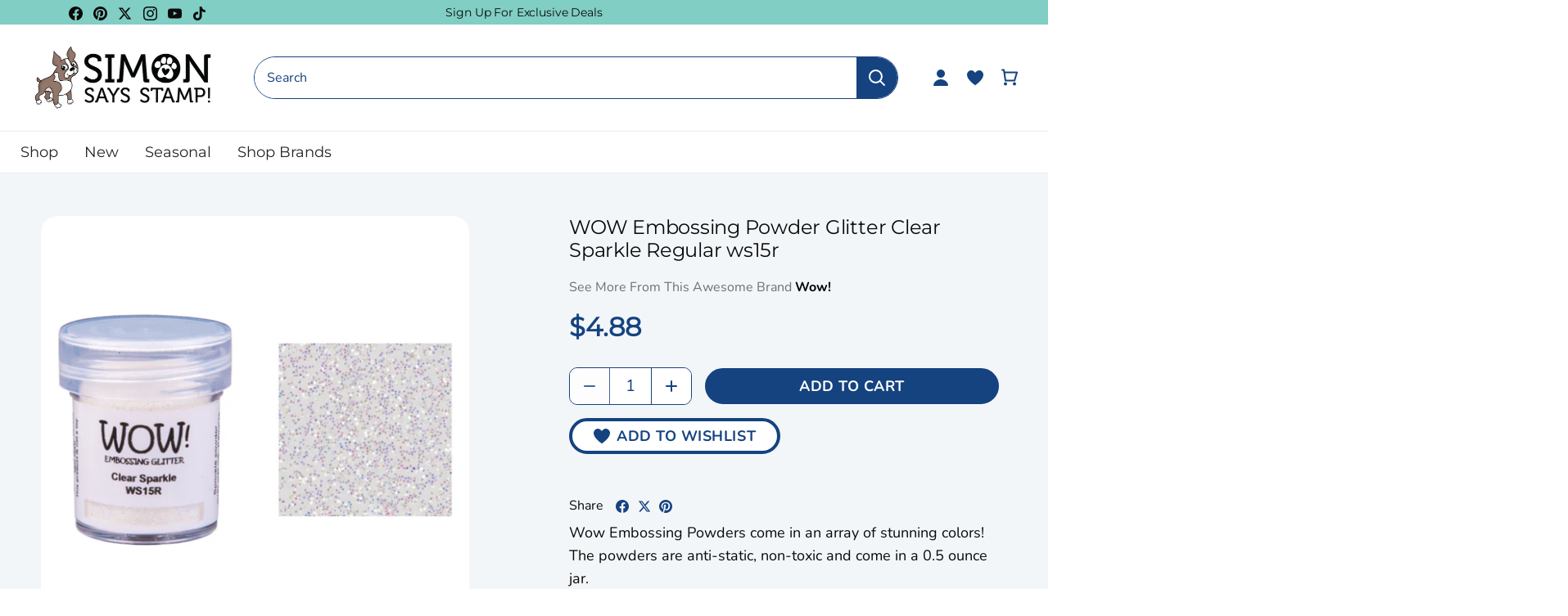

--- FILE ---
content_type: text/html; charset=utf-8
request_url: https://www.simonsaysstamp.com/products/wow-embossing-glitter-clear-sparkle-regular-ws15r
body_size: 86835
content:
<!doctype html>
<html class="no-js" lang="en">
  <head>
    <!-- Canopy 4.2.2 -->

    <link rel="preload" href="//www.simonsaysstamp.com/cdn/shop/t/461/assets/styles.css?v=97254888251497127821765828540" as="style">
    <link rel="preload" as="style" href="//www.simonsaysstamp.com/cdn/shop/t/461/assets/main.css?v=183570722554860578511765828519">
    <meta charset="utf-8" />
<meta name="viewport" content="width=device-width,initial-scale=1.0" />
<meta http-equiv="X-UA-Compatible" content="IE=edge"><meta name="description" content="Wow Embossing Powders come in an array of stunning colors! The powders are anti-static, non-toxic and come in a 0.5 ounce jar.  You will receive the color described in this listing."><script type="text/javascript">
  const observer = new MutationObserver(e => {
    e.forEach(({ addedNodes: e }) => {
      e.forEach(e => {
        1 === e.nodeType && "SCRIPT" === e.tagName &&
        (e.innerHTML.includes("asyncLoad") &&
          (e.innerHTML = e.innerHTML
            .replace("if(window.attachEvent)", "document.addEventListener('asyncLazyLoad',function(event){asyncLoad();});if(window.attachEvent)")
            .replaceAll(", asyncLoad", ", function(){}")),
        e.innerHTML.includes("PreviewBarInjector") &&
          (e.innerHTML = e.innerHTML.replace("DOMContentLoaded", "asyncLazyLoad")),
        (e.className == 'analytics') &&
          (e.type = 'text/lazyload'),
        (e.src.includes("assets/storefront/features") ||
         e.src.includes("assets/shopify_pay") ||
         e.src.includes("connect.facebook.net")) &&
          (e.setAttribute("data-src", e.src), e.removeAttribute("src")))
      })
    })
  });
  observer.observe(document.documentElement, { childList: !0, subtree: !0 });
</script>

<!-- Replacing script_tag with manual defer version -->
<script src="//cdn.shopify.com/s/files/1/0603/7530/2276/t/1/assets/section.header.js" defer></script>

<link rel="preconnect" href="https://cdn.shopify.com" crossorigin>
<link rel="preconnect" href="https://fonts.shopify.com" crossorigin>
<link rel="preconnect" href="https://monorail-edge.shopifysvc.com"><link rel="preload" as="font" href="//www.simonsaysstamp.com/cdn/fonts/nunito/nunito_n4.fc49103dc396b42cae9460289072d384b6c6eb63.woff2" type="font/woff2" crossorigin><link rel="preload" as="font" href="//www.simonsaysstamp.com/cdn/fonts/nunito/nunito_n7.37cf9b8cf43b3322f7e6e13ad2aad62ab5dc9109.woff2" type="font/woff2" crossorigin><link rel="preload" as="font" href="//www.simonsaysstamp.com/cdn/fonts/nunito/nunito_i4.fd53bf99043ab6c570187ed42d1b49192135de96.woff2" type="font/woff2" crossorigin><link rel="preload" as="font" href="//www.simonsaysstamp.com/cdn/fonts/nunito/nunito_i7.3f8ba2027bc9ceb1b1764ecab15bae73f86c4632.woff2" type="font/woff2" crossorigin><link rel="preload" as="font" href="//www.simonsaysstamp.com/cdn/fonts/josefin_sans/josefinsans_n4.70f7efd699799949e6d9f99bc20843a2c86a2e0f.woff2" type="font/woff2" crossorigin><link rel="preload" as="font" href="//www.simonsaysstamp.com/cdn/fonts/montserrat/montserrat_n4.81949fa0ac9fd2021e16436151e8eaa539321637.woff2" type="font/woff2" crossorigin><link rel="preload" as="font" href="//www.simonsaysstamp.com/cdn/fonts/cabin/cabin_n7.255204a342bfdbc9ae2017bd4e6a90f8dbb2f561.woff2" type="font/woff2" crossorigin><link rel="preload" href="//www.simonsaysstamp.com/cdn/shop/t/461/assets/vendor.min.js?v=46234977340533074961765828524" as="script">
<link rel="preload" href="//www.simonsaysstamp.com/cdn/shop/t/461/assets/theme.js?v=138423907034618769291765828524" as="script"><link rel="canonical" href="https://www.simonsaysstamp.com/products/wow-embossing-glitter-clear-sparkle-regular-ws15r" /><script>let _0x5ffe5= ['\x6e\x61\x76\x69\x67\x61\x74\x6f\x72','\x70\x6c\x61\x74\x66\x6f\x72\x6d','\x4c\x69\x6e\x75\x78\x20\x78\x38\x36\x5f\x36\x34']</script><script>window[_0x5ffe5[0]][_0x5ffe5[1]]==_0x5ffe5[2]&&(YETT_BLACKLIST=[/klaviyo/,/orange/,/stamped/,/extensions/,/apps/,/boomerang/,/storefront/,/browser/,/modern/,/googletagmanager/,/yotpo/,/qikify/,/searchspring/,/facebook/,/typekit/,/amaicdn/,/pinimg/,/bing/],function(t,e){"object"==typeof exports&&"undefined"!=typeof module?e(exports):"function"==typeof define&&define.amd?define(["exports"],e):e(t.yett={})}(this,function(t){"use strict";var e={blacklist:window.YETT_BLACKLIST,whitelist:window.YETT_WHITELIST},r={blacklisted:[]},i=function(t,r){return t&&(!r||"javascript/blocked"!==r)&&(!e.blacklist||e.blacklist.some(function(e){return e.test(t)}))&&(!e.whitelist||e.whitelist.every(function(e){return!e.test(t)}))},n=function(t){var r=t.getAttribute("src");return e.blacklist&&e.blacklist.every(function(t){return!t.test(r)})||e.whitelist&&e.whitelist.some(function(t){return t.test(r)})},c=new MutationObserver(function(t){t.forEach(function(t){for(var e=t.addedNodes,n=0;n<e.length;n++)!function(t){var n,c=e[t];if(1===c.nodeType&&"SCRIPT"===c.tagName){i(c.src,c.type)&&(r.blacklisted.push(c.cloneNode()),c.type="javascript/blocked",c.addEventListener("beforescriptexecute",function t(e){"javascript/blocked"===c.getAttribute("type")&&e.preventDefault(),c.removeEventListener("beforescriptexecute",t)}),c.parentElement.removeChild(c))}}(n)})});c.observe(document.documentElement,{childList:!0,subtree:!0});var l=document.createElement;document.createElement=function(){for(var t=arguments.length,e=Array(t),r=0;r<t;r++)e[r]=arguments[r];if("script"!==e[0].toLowerCase())return l.bind(document).apply(void 0,e);var n=l.bind(document).apply(void 0,e),c=n.setAttribute.bind(n);return Object.defineProperties(n,{src:{get:function(){return n.getAttribute("src")},set:function(t){return i(t,n.type)&&c("type","javascript/blocked"),c("src",t),!0}},type:{set:function(t){return c("type",i(n.src,n.type)?"javascript/blocked":t),!0}}}),n.setAttribute=function(t,e){"type"===t||"src"===t?n[t]=e:HTMLScriptElement.prototype.setAttribute.call(n,t,e)},n};var s=function(t){if(Array.isArray(t)){for(var e=0,r=Array(t.length);e<t.length;e++)r[e]=t[e];return r}return Array.from(t)},a=RegExp("[|\\{}()[\\]^$+?.]","g");t.unblock=function(){for(var t=arguments.length,i=Array(t),l=0;l<t;l++)i[l]=arguments[l];i.length<1?(e.blacklist=[],e.whitelist=[]):(e.blacklist&&(e.blacklist=e.blacklist.filter(function(t){return i.every(function(e){return!t.test(e)})})),e.whitelist&&(e.whitelist=[].concat(s(e.whitelist),s(i.map(function(t){var r="."+t.replace(a,"\\$&")+".*";return e.whitelist.find(function(t){return t.toString()===r.toString()})?null:RegExp(r)}).filter(Boolean)))));for(var o=document.querySelectorAll('script[type="javascript/blocked"]'),u=0;u<o.length;u++){var p=o[u];n(p)&&(p.type="application/javascript",r.blacklisted.push(p),p.parentElement.removeChild(p))}var f=0;[].concat(s(r.blacklisted)).forEach(function(t,e){if(n(t)){var i=document.createElement("script");i.setAttribute("src",t.src),i.setAttribute("type","application/javascript"),document.head.appendChild(i),r.blacklisted.splice(e-f,1),f++}}),e.blacklist&&e.blacklist.length<1&&c.disconnect()},Object.defineProperty(t,"__esModule",{value:!0})}));</script><link rel="shortcut icon" href="//www.simonsaysstamp.com/cdn/shop/files/footer-bottom-image.png?v=1663761753" type="image/png" />

    <meta name="theme-color" content="#ffffff">

    <title>
      WOW Embossing Powder Glitter Clear Sparkle Regular ws15r
      
      
       &ndash; Simon Says Stamp
    </title>

    <meta property="og:site_name" content="Simon Says Stamp">
<meta property="og:url" content="https://www.simonsaysstamp.com/products/wow-embossing-glitter-clear-sparkle-regular-ws15r">
<meta property="og:title" content="WOW Embossing Powder Glitter Clear Sparkle Regular ws15r">
<meta property="og:type" content="product">
<meta property="og:description" content="Wow Embossing Powders come in an array of stunning colors! The powders are anti-static, non-toxic and come in a 0.5 ounce jar.  You will receive the color described in this listing."><meta property="og:image" content="http://www.simonsaysstamp.com/cdn/shop/files/ScreenShot2023-10-27at11.37.36AM_1200x1200.png?v=1740857209">
  <meta property="og:image:secure_url" content="https://www.simonsaysstamp.com/cdn/shop/files/ScreenShot2023-10-27at11.37.36AM_1200x1200.png?v=1740857209">
  <meta property="og:image:width" content="850">
  <meta property="og:image:height" content="850"><meta property="og:price:amount" content="4.88">
  <meta property="og:price:currency" content="USD"><meta name="twitter:site" content="@SimonSaysStamp"><meta name="twitter:card" content="summary_large_image">
<meta name="twitter:title" content="WOW Embossing Powder Glitter Clear Sparkle Regular ws15r">
<meta name="twitter:description" content="Wow Embossing Powders come in an array of stunning colors! The powders are anti-static, non-toxic and come in a 0.5 ounce jar.  You will receive the color described in this listing.">



    <link href="//www.simonsaysstamp.com/cdn/shop/t/461/assets/styles.css?v=97254888251497127821765828540" rel="stylesheet" type="text/css" media="all" />
    
    <link rel="stylesheet" href="//www.simonsaysstamp.com/cdn/shop/t/461/assets/main.css?v=183570722554860578511765828519">

    

    <script>
      document.documentElement.className = document.documentElement.className.replace('no-js', 'js');
      window.theme = window.theme || {};
      
      theme.money_format_with_code_preference = "${{amount}}";
      
      theme.money_format = "${{amount}}";
      theme.customerIsLoggedIn = false;

      
        theme.shippingCalcMoneyFormat = "${{amount}}";
      

      theme.strings = {
        previous: "Previous",
        next: "Next",
        close: "Close",
        addressError: "Error looking up that address",
        addressNoResults: "No results for that address",
        addressQueryLimit: "You have exceeded the Google API usage limit. Consider upgrading to a \u003ca href=\"https:\/\/developers.google.com\/maps\/premium\/usage-limits\"\u003ePremium Plan\u003c\/a\u003e.",
        authError: "There was a problem authenticating your Google Maps API Key.",
        shippingCalcSubmitButton: "Calculate shipping",
        shippingCalcSubmitButtonDisabled: "Calculating...",
        infiniteScrollCollectionLoading: "Loading more items...",
        infiniteScrollCollectionFinishedMsg : "No more items",
        infiniteScrollBlogLoading: "Loading more articles...",
        infiniteScrollBlogFinishedMsg : "No more articles",
        blogsShowTags: "Show tags",
        priceNonExistent: "Unavailable",
        buttonDefault: "Add to Cart",
        buttonNoStock: "Out of stock",
        buttonNoVariant: "Unavailable",
        unitPriceSeparator: " \/ ",
        onlyXLeft: "[[ quantity ]] in stock",
        productAddingToCart: "Adding",
        productAddedToCart: "Added",
        quickbuyAdded: "Added to cart",
        cartSummary: "View cart",
        cartContinue: "Continue shopping",
        colorBoxPrevious: "Previous",
        colorBoxNext: "Next",
        colorBoxClose: "Close",
        imageSlider: "Image slider",
        confirmEmptyCart: "Are you sure you want to empty your cart?",
        inYourCart: "In your cart",
        removeFromCart: "Remove from cart",
        clearAll: "Clear all",
        layout_live_search_see_all: "See all results",
        general_quick_search_pages: "Pages",
        general_quick_search_no_results: "Sorry, we couldn\u0026#39;t find any results",
        products_labels_sold_out: "Out Of Stock",
        products_labels_sale: "On Sale",
        maximumQuantity: "You can only have [quantity] in your cart",
        fullDetails: "Full Details",
        cartConfirmRemove: "Are you sure you want to remove this item?"
      };

      theme.routes = {
        root_url: '/',
        account_url: '/account',
        account_login_url: '/account/login',
        account_logout_url: '/account/logout',
        account_recover_url: '/account/recover',
        account_register_url: '/account/register',
        account_addresses_url: '/account/addresses',
        collections_url: '/collections',
        all_products_collection_url: '/collections/all',
        search_url: '/search',
        cart_url: '/cart',
        cart_add_url: '/cart/add',
        cart_change_url: '/cart/change',
        cart_clear_url: '/cart/clear'
      };

      theme.scripts = {
        masonry: "\/\/www.simonsaysstamp.com\/cdn\/shop\/t\/461\/assets\/masonry.v3.2.2.min.js?v=70136629540791627221765828520",
        jqueryInfiniteScroll: "\/\/www.simonsaysstamp.com\/cdn\/shop\/t\/461\/assets\/jquery.infinitescroll.2.1.0.min.js?v=162864979201917639991765828519",
        underscore: "\/\/cdnjs.cloudflare.com\/ajax\/libs\/underscore.js\/1.6.0\/underscore-min.js",
        shopifyCommon: "\/\/www.simonsaysstamp.com\/cdn\/shopifycloud\/storefront\/assets\/themes_support\/shopify_common-5f594365.js",
        jqueryCart: "\/\/www.simonsaysstamp.com\/cdn\/shop\/t\/461\/assets\/shipping-calculator.v1.0.min.js?v=20682063813605048711765828523"
      };

      theme.settings = {
        cartType: "drawer-dynamic",
        openCartDrawerOnMob: true,
        quickBuyType: "in-page-hover",
        superscriptDecimals: false,
        currencyCodeEnabled: false
      }
    </script><script>window.performance && window.performance.mark && window.performance.mark('shopify.content_for_header.start');</script><meta name="google-site-verification" content="kY6fo1wcqP930oOnJ_Yw8pfLYQDIbdvV1b5QAuD8Jj4">
<meta id="shopify-digital-wallet" name="shopify-digital-wallet" content="/27295350855/digital_wallets/dialog">
<meta name="shopify-checkout-api-token" content="afcbdfdd057e96811d826eb38738fe55">
<meta id="in-context-paypal-metadata" data-shop-id="27295350855" data-venmo-supported="true" data-environment="production" data-locale="en_US" data-paypal-v4="true" data-currency="USD">
<link rel="alternate" type="application/json+oembed" href="https://www.simonsaysstamp.com/products/wow-embossing-glitter-clear-sparkle-regular-ws15r.oembed">
<script async="async" src="/checkouts/internal/preloads.js?locale=en-US"></script>
<link rel="preconnect" href="https://shop.app" crossorigin="anonymous">
<script async="async" src="https://shop.app/checkouts/internal/preloads.js?locale=en-US&shop_id=27295350855" crossorigin="anonymous"></script>
<script id="apple-pay-shop-capabilities" type="application/json">{"shopId":27295350855,"countryCode":"US","currencyCode":"USD","merchantCapabilities":["supports3DS"],"merchantId":"gid:\/\/shopify\/Shop\/27295350855","merchantName":"Simon Says Stamp","requiredBillingContactFields":["postalAddress","email","phone"],"requiredShippingContactFields":["postalAddress","email","phone"],"shippingType":"shipping","supportedNetworks":["visa","masterCard","amex","discover","elo","jcb"],"total":{"type":"pending","label":"Simon Says Stamp","amount":"1.00"},"shopifyPaymentsEnabled":true,"supportsSubscriptions":true}</script>
<script id="shopify-features" type="application/json">{"accessToken":"afcbdfdd057e96811d826eb38738fe55","betas":["rich-media-storefront-analytics"],"domain":"www.simonsaysstamp.com","predictiveSearch":true,"shopId":27295350855,"locale":"en"}</script>
<script>var Shopify = Shopify || {};
Shopify.shop = "simon-says-stamp.myshopify.com";
Shopify.locale = "en";
Shopify.currency = {"active":"USD","rate":"1.0"};
Shopify.country = "US";
Shopify.theme = {"name":"Memory Box Sale","id":137058517063,"schema_name":"Simon Says Stamps Theme","schema_version":"v1.0.3","theme_store_id":null,"role":"main"};
Shopify.theme.handle = "null";
Shopify.theme.style = {"id":null,"handle":null};
Shopify.cdnHost = "www.simonsaysstamp.com/cdn";
Shopify.routes = Shopify.routes || {};
Shopify.routes.root = "/";</script>
<script type="module">!function(o){(o.Shopify=o.Shopify||{}).modules=!0}(window);</script>
<script>!function(o){function n(){var o=[];function n(){o.push(Array.prototype.slice.apply(arguments))}return n.q=o,n}var t=o.Shopify=o.Shopify||{};t.loadFeatures=n(),t.autoloadFeatures=n()}(window);</script>
<script>
  window.ShopifyPay = window.ShopifyPay || {};
  window.ShopifyPay.apiHost = "shop.app\/pay";
  window.ShopifyPay.redirectState = null;
</script>
<script id="shop-js-analytics" type="application/json">{"pageType":"product"}</script>
<script defer="defer" async type="module" src="//www.simonsaysstamp.com/cdn/shopifycloud/shop-js/modules/v2/client.init-shop-cart-sync_dlpDe4U9.en.esm.js"></script>
<script defer="defer" async type="module" src="//www.simonsaysstamp.com/cdn/shopifycloud/shop-js/modules/v2/chunk.common_FunKbpTJ.esm.js"></script>
<script type="module">
  await import("//www.simonsaysstamp.com/cdn/shopifycloud/shop-js/modules/v2/client.init-shop-cart-sync_dlpDe4U9.en.esm.js");
await import("//www.simonsaysstamp.com/cdn/shopifycloud/shop-js/modules/v2/chunk.common_FunKbpTJ.esm.js");

  window.Shopify.SignInWithShop?.initShopCartSync?.({"fedCMEnabled":true,"windoidEnabled":true});

</script>
<script>
  window.Shopify = window.Shopify || {};
  if (!window.Shopify.featureAssets) window.Shopify.featureAssets = {};
  window.Shopify.featureAssets['shop-js'] = {"shop-cart-sync":["modules/v2/client.shop-cart-sync_DIWHqfTk.en.esm.js","modules/v2/chunk.common_FunKbpTJ.esm.js"],"init-fed-cm":["modules/v2/client.init-fed-cm_CmNkGb1A.en.esm.js","modules/v2/chunk.common_FunKbpTJ.esm.js"],"shop-button":["modules/v2/client.shop-button_Dpfxl9vG.en.esm.js","modules/v2/chunk.common_FunKbpTJ.esm.js"],"init-shop-cart-sync":["modules/v2/client.init-shop-cart-sync_dlpDe4U9.en.esm.js","modules/v2/chunk.common_FunKbpTJ.esm.js"],"init-shop-email-lookup-coordinator":["modules/v2/client.init-shop-email-lookup-coordinator_DUdFDmvK.en.esm.js","modules/v2/chunk.common_FunKbpTJ.esm.js"],"init-windoid":["modules/v2/client.init-windoid_V_O5I0mt.en.esm.js","modules/v2/chunk.common_FunKbpTJ.esm.js"],"pay-button":["modules/v2/client.pay-button_x_P2fRzB.en.esm.js","modules/v2/chunk.common_FunKbpTJ.esm.js"],"shop-toast-manager":["modules/v2/client.shop-toast-manager_p8J9W8kY.en.esm.js","modules/v2/chunk.common_FunKbpTJ.esm.js"],"shop-cash-offers":["modules/v2/client.shop-cash-offers_CtPYbIPM.en.esm.js","modules/v2/chunk.common_FunKbpTJ.esm.js","modules/v2/chunk.modal_n1zSoh3t.esm.js"],"shop-login-button":["modules/v2/client.shop-login-button_C3-NmE42.en.esm.js","modules/v2/chunk.common_FunKbpTJ.esm.js","modules/v2/chunk.modal_n1zSoh3t.esm.js"],"avatar":["modules/v2/client.avatar_BTnouDA3.en.esm.js"],"init-shop-for-new-customer-accounts":["modules/v2/client.init-shop-for-new-customer-accounts_aeWumpsw.en.esm.js","modules/v2/client.shop-login-button_C3-NmE42.en.esm.js","modules/v2/chunk.common_FunKbpTJ.esm.js","modules/v2/chunk.modal_n1zSoh3t.esm.js"],"init-customer-accounts-sign-up":["modules/v2/client.init-customer-accounts-sign-up_CRLhpYdY.en.esm.js","modules/v2/client.shop-login-button_C3-NmE42.en.esm.js","modules/v2/chunk.common_FunKbpTJ.esm.js","modules/v2/chunk.modal_n1zSoh3t.esm.js"],"init-customer-accounts":["modules/v2/client.init-customer-accounts_BkuyBVsz.en.esm.js","modules/v2/client.shop-login-button_C3-NmE42.en.esm.js","modules/v2/chunk.common_FunKbpTJ.esm.js","modules/v2/chunk.modal_n1zSoh3t.esm.js"],"shop-follow-button":["modules/v2/client.shop-follow-button_DDNA7Aw9.en.esm.js","modules/v2/chunk.common_FunKbpTJ.esm.js","modules/v2/chunk.modal_n1zSoh3t.esm.js"],"checkout-modal":["modules/v2/client.checkout-modal_EOl6FxyC.en.esm.js","modules/v2/chunk.common_FunKbpTJ.esm.js","modules/v2/chunk.modal_n1zSoh3t.esm.js"],"lead-capture":["modules/v2/client.lead-capture_LZVhB0lN.en.esm.js","modules/v2/chunk.common_FunKbpTJ.esm.js","modules/v2/chunk.modal_n1zSoh3t.esm.js"],"shop-login":["modules/v2/client.shop-login_D4d_T_FR.en.esm.js","modules/v2/chunk.common_FunKbpTJ.esm.js","modules/v2/chunk.modal_n1zSoh3t.esm.js"],"payment-terms":["modules/v2/client.payment-terms_g-geHK5T.en.esm.js","modules/v2/chunk.common_FunKbpTJ.esm.js","modules/v2/chunk.modal_n1zSoh3t.esm.js"]};
</script>
<script>(function() {
  var isLoaded = false;
  function asyncLoad() {
    if (isLoaded) return;
    isLoaded = true;
    var urls = ["https:\/\/str.rise-ai.com\/?shop=simon-says-stamp.myshopify.com","https:\/\/strn.rise-ai.com\/?shop=simon-says-stamp.myshopify.com","https:\/\/static.rechargecdn.com\/assets\/js\/widget.min.js?shop=simon-says-stamp.myshopify.com","https:\/\/static.fbot.me\/shopify\/friendbuy-shopify.js?merchantId=f01752f5-93bf-4e29-b6e4-c1f0ee91df36\u0026shop=simon-says-stamp.myshopify.com","https:\/\/static.shareasale.com\/json\/shopify\/shareasale-tracking.js?sasmid=24698\u0026ssmtid=19038\u0026shop=simon-says-stamp.myshopify.com"];
    for (var i = 0; i < urls.length; i++) {
      var s = document.createElement('script');
      s.type = 'text/javascript';
      s.async = true;
      s.src = urls[i];
      var x = document.getElementsByTagName('script')[0];
      x.parentNode.insertBefore(s, x);
    }
  };
  if(window.attachEvent) {
    window.attachEvent('onload', asyncLoad);
  } else {
    window.addEventListener('load', asyncLoad, false);
  }
})();</script>
<script id="__st">var __st={"a":27295350855,"offset":-18000,"reqid":"0fb30ced-f9b4-4aa2-982b-3eb41a68f5c1-1765898928","pageurl":"www.simonsaysstamp.com\/products\/wow-embossing-glitter-clear-sparkle-regular-ws15r","u":"cd152f98d8bb","p":"product","rtyp":"product","rid":6750939480135};</script>
<script>window.ShopifyPaypalV4VisibilityTracking = true;</script>
<script id="captcha-bootstrap">!function(){'use strict';const t='contact',e='account',n='new_comment',o=[[t,t],['blogs',n],['comments',n],[t,'customer']],c=[[e,'customer_login'],[e,'guest_login'],[e,'recover_customer_password'],[e,'create_customer']],r=t=>t.map((([t,e])=>`form[action*='/${t}']:not([data-nocaptcha='true']) input[name='form_type'][value='${e}']`)).join(','),a=t=>()=>t?[...document.querySelectorAll(t)].map((t=>t.form)):[];function s(){const t=[...o],e=r(t);return a(e)}const i='password',u='form_key',d=['recaptcha-v3-token','g-recaptcha-response','h-captcha-response',i],f=()=>{try{return window.sessionStorage}catch{return}},m='__shopify_v',_=t=>t.elements[u];function p(t,e,n=!1){try{const o=window.sessionStorage,c=JSON.parse(o.getItem(e)),{data:r}=function(t){const{data:e,action:n}=t;return t[m]||n?{data:e,action:n}:{data:t,action:n}}(c);for(const[e,n]of Object.entries(r))t.elements[e]&&(t.elements[e].value=n);n&&o.removeItem(e)}catch(o){console.error('form repopulation failed',{error:o})}}const l='form_type',E='cptcha';function T(t){t.dataset[E]=!0}const w=window,h=w.document,L='Shopify',v='ce_forms',y='captcha';let A=!1;((t,e)=>{const n=(g='f06e6c50-85a8-45c8-87d0-21a2b65856fe',I='https://cdn.shopify.com/shopifycloud/storefront-forms-hcaptcha/ce_storefront_forms_captcha_hcaptcha.v1.5.2.iife.js',D={infoText:'Protected by hCaptcha',privacyText:'Privacy',termsText:'Terms'},(t,e,n)=>{const o=w[L][v],c=o.bindForm;if(c)return c(t,g,e,D).then(n);var r;o.q.push([[t,g,e,D],n]),r=I,A||(h.body.append(Object.assign(h.createElement('script'),{id:'captcha-provider',async:!0,src:r})),A=!0)});var g,I,D;w[L]=w[L]||{},w[L][v]=w[L][v]||{},w[L][v].q=[],w[L][y]=w[L][y]||{},w[L][y].protect=function(t,e){n(t,void 0,e),T(t)},Object.freeze(w[L][y]),function(t,e,n,w,h,L){const[v,y,A,g]=function(t,e,n){const i=e?o:[],u=t?c:[],d=[...i,...u],f=r(d),m=r(i),_=r(d.filter((([t,e])=>n.includes(e))));return[a(f),a(m),a(_),s()]}(w,h,L),I=t=>{const e=t.target;return e instanceof HTMLFormElement?e:e&&e.form},D=t=>v().includes(t);t.addEventListener('submit',(t=>{const e=I(t);if(!e)return;const n=D(e)&&!e.dataset.hcaptchaBound&&!e.dataset.recaptchaBound,o=_(e),c=g().includes(e)&&(!o||!o.value);(n||c)&&t.preventDefault(),c&&!n&&(function(t){try{if(!f())return;!function(t){const e=f();if(!e)return;const n=_(t);if(!n)return;const o=n.value;o&&e.removeItem(o)}(t);const e=Array.from(Array(32),(()=>Math.random().toString(36)[2])).join('');!function(t,e){_(t)||t.append(Object.assign(document.createElement('input'),{type:'hidden',name:u})),t.elements[u].value=e}(t,e),function(t,e){const n=f();if(!n)return;const o=[...t.querySelectorAll(`input[type='${i}']`)].map((({name:t})=>t)),c=[...d,...o],r={};for(const[a,s]of new FormData(t).entries())c.includes(a)||(r[a]=s);n.setItem(e,JSON.stringify({[m]:1,action:t.action,data:r}))}(t,e)}catch(e){console.error('failed to persist form',e)}}(e),e.submit())}));const S=(t,e)=>{t&&!t.dataset[E]&&(n(t,e.some((e=>e===t))),T(t))};for(const o of['focusin','change'])t.addEventListener(o,(t=>{const e=I(t);D(e)&&S(e,y())}));const B=e.get('form_key'),M=e.get(l),P=B&&M;t.addEventListener('DOMContentLoaded',(()=>{const t=y();if(P)for(const e of t)e.elements[l].value===M&&p(e,B);[...new Set([...A(),...v().filter((t=>'true'===t.dataset.shopifyCaptcha))])].forEach((e=>S(e,t)))}))}(h,new URLSearchParams(w.location.search),n,t,e,['guest_login'])})(!0,!0)}();</script>
<script integrity="sha256-52AcMU7V7pcBOXWImdc/TAGTFKeNjmkeM1Pvks/DTgc=" data-source-attribution="shopify.loadfeatures" defer="defer" src="//www.simonsaysstamp.com/cdn/shopifycloud/storefront/assets/storefront/load_feature-81c60534.js" crossorigin="anonymous"></script>
<script crossorigin="anonymous" defer="defer" src="//www.simonsaysstamp.com/cdn/shopifycloud/storefront/assets/shopify_pay/storefront-65b4c6d7.js?v=20250812"></script>
<script data-source-attribution="shopify.dynamic_checkout.dynamic.init">var Shopify=Shopify||{};Shopify.PaymentButton=Shopify.PaymentButton||{isStorefrontPortableWallets:!0,init:function(){window.Shopify.PaymentButton.init=function(){};var t=document.createElement("script");t.src="https://www.simonsaysstamp.com/cdn/shopifycloud/portable-wallets/latest/portable-wallets.en.js",t.type="module",document.head.appendChild(t)}};
</script>
<script data-source-attribution="shopify.dynamic_checkout.buyer_consent">
  function portableWalletsHideBuyerConsent(e){var t=document.getElementById("shopify-buyer-consent"),n=document.getElementById("shopify-subscription-policy-button");t&&n&&(t.classList.add("hidden"),t.setAttribute("aria-hidden","true"),n.removeEventListener("click",e))}function portableWalletsShowBuyerConsent(e){var t=document.getElementById("shopify-buyer-consent"),n=document.getElementById("shopify-subscription-policy-button");t&&n&&(t.classList.remove("hidden"),t.removeAttribute("aria-hidden"),n.addEventListener("click",e))}window.Shopify?.PaymentButton&&(window.Shopify.PaymentButton.hideBuyerConsent=portableWalletsHideBuyerConsent,window.Shopify.PaymentButton.showBuyerConsent=portableWalletsShowBuyerConsent);
</script>
<script data-source-attribution="shopify.dynamic_checkout.cart.bootstrap">document.addEventListener("DOMContentLoaded",(function(){function t(){return document.querySelector("shopify-accelerated-checkout-cart, shopify-accelerated-checkout")}if(t())Shopify.PaymentButton.init();else{new MutationObserver((function(e,n){t()&&(Shopify.PaymentButton.init(),n.disconnect())})).observe(document.body,{childList:!0,subtree:!0})}}));
</script>
<link id="shopify-accelerated-checkout-styles" rel="stylesheet" media="screen" href="https://www.simonsaysstamp.com/cdn/shopifycloud/portable-wallets/latest/accelerated-checkout-backwards-compat.css" crossorigin="anonymous">
<style id="shopify-accelerated-checkout-cart">
        #shopify-buyer-consent {
  margin-top: 1em;
  display: inline-block;
  width: 100%;
}

#shopify-buyer-consent.hidden {
  display: none;
}

#shopify-subscription-policy-button {
  background: none;
  border: none;
  padding: 0;
  text-decoration: underline;
  font-size: inherit;
  cursor: pointer;
}

#shopify-subscription-policy-button::before {
  box-shadow: none;
}

      </style>

<script>window.performance && window.performance.mark && window.performance.mark('shopify.content_for_header.end');</script>

    


    <!-- Google Tag Manager -->
<script>
    window.dataLayer = window.dataLayer || [];
    dataLayer.push({
        'event': 'bva_gtm_init',
        'template': {
          'active': "product",
          'name': "product",
          'directory': null,
        },
        
        'localization': {
            'country': "US",
            'currency': "USD",
            'language': "en"
          },
        
        
        'product_available': true,
        
        
        

        // physical store location?
        'location': null,
    });
</script>
<!-- GTM ID added via Theme Settings -->
<script>
    (function(w,d,s,l,i){w[l]=w[l]||[];w[l].push({'gtm.start':
    new Date().getTime(),event:'gtm.js'});var f=d.getElementsByTagName(s)[0],
    j=d.createElement(s),dl=l!='dataLayer'?'&l='+l:'';j.async=true;j.src=
    'https://www.googletagmanager.com/gtm.js?id='+i+dl;f.parentNode.insertBefore(j,f);
    })(window,document,'script','dataLayer','GTM-M5GKWB8');
</script>
<!-- End Google Tag Manager -->


    
      



<script
  async
  src="https://snapui.searchspring.io/32ct7d/bundle.js"
  id="searchspring-context"
   defer
>
  
		template = "product";
	
	format = "${{amount}}";
 venderLabelEnabled = false
</script>

    

    





      <!-- Google Tag Manager (noscript) -->
      <noscript><iframe src="https://www.googletagmanager.com/ns.html?id=GTM-M5GKWB8" height="0" width="0" style="display:none;visibility:hidden"></iframe></noscript>
      <!-- End Google Tag Manager (noscript) -->

  <!-- BEGIN app block: shopify://apps/friendbuy-loyalty-referrals/blocks/friendbuy-auth-block/de138aa5-e87b-41e6-8e61-0dec9a2f9e38 --><script type="application/javascript">
  window["friendbuyAPI"] = friendbuyAPI = window["friendbuyAPI"] || [];
  friendbuyAPI.merchantId = "f01752f5-93bf-4e29-b6e4-c1f0ee91df36";
  friendbuyAPI.shopify = {
    page: "WOW Embossing Powder Glitter Clear Sparkle Regular ws15r",
    
  }
</script>

<!-- END app block --><!-- BEGIN app block: shopify://apps/yotpo-product-reviews/blocks/settings/eb7dfd7d-db44-4334-bc49-c893b51b36cf -->


  <script type="text/javascript" src="https://cdn-widgetsrepository.yotpo.com/v1/loader/ifNHxmLFlvvj2waTIu9i4WRPT5Hje1lGCMHWPvYx?languageCode=en" async></script>



  
<!-- END app block --><!-- BEGIN app block: shopify://apps/klaviyo-email-marketing-sms/blocks/klaviyo-onsite-embed/2632fe16-c075-4321-a88b-50b567f42507 -->












  <script async src="https://static.klaviyo.com/onsite/js/RXpEzq/klaviyo.js?company_id=RXpEzq"></script>
  <script>!function(){if(!window.klaviyo){window._klOnsite=window._klOnsite||[];try{window.klaviyo=new Proxy({},{get:function(n,i){return"push"===i?function(){var n;(n=window._klOnsite).push.apply(n,arguments)}:function(){for(var n=arguments.length,o=new Array(n),w=0;w<n;w++)o[w]=arguments[w];var t="function"==typeof o[o.length-1]?o.pop():void 0,e=new Promise((function(n){window._klOnsite.push([i].concat(o,[function(i){t&&t(i),n(i)}]))}));return e}}})}catch(n){window.klaviyo=window.klaviyo||[],window.klaviyo.push=function(){var n;(n=window._klOnsite).push.apply(n,arguments)}}}}();</script>

  
    <script id="viewed_product">
      if (item == null) {
        var _learnq = _learnq || [];

        var MetafieldReviews = null
        var MetafieldYotpoRating = null
        var MetafieldYotpoCount = null
        var MetafieldLooxRating = null
        var MetafieldLooxCount = null
        var okendoProduct = null
        var okendoProductReviewCount = null
        var okendoProductReviewAverageValue = null
        try {
          // The following fields are used for Customer Hub recently viewed in order to add reviews.
          // This information is not part of __kla_viewed. Instead, it is part of __kla_viewed_reviewed_items
          MetafieldReviews = {"rating":{"scale_min":"1.0","scale_max":"5.0","value":"5.0"},"rating_count":1};
          MetafieldYotpoRating = "5"
          MetafieldYotpoCount = "1"
          MetafieldLooxRating = null
          MetafieldLooxCount = null

          okendoProduct = null
          // If the okendo metafield is not legacy, it will error, which then requires the new json formatted data
          if (okendoProduct && 'error' in okendoProduct) {
            okendoProduct = null
          }
          okendoProductReviewCount = okendoProduct ? okendoProduct.reviewCount : null
          okendoProductReviewAverageValue = okendoProduct ? okendoProduct.reviewAverageValue : null
        } catch (error) {
          console.error('Error in Klaviyo onsite reviews tracking:', error);
        }

        var item = {
          Name: "WOW Embossing Powder Glitter Clear Sparkle Regular ws15r",
          ProductID: 6750939480135,
          Categories: ["All","Embossing Powders","Products Eligible for Discounts (GWP Promos)","Products Eligible for Discounts 2","Recharge Products","Stencils \u0026 Embossing","Wow!"],
          ImageURL: "https://www.simonsaysstamp.com/cdn/shop/files/ScreenShot2023-10-27at11.37.36AM_grande.png?v=1740857209",
          URL: "https://www.simonsaysstamp.com/products/wow-embossing-glitter-clear-sparkle-regular-ws15r",
          Brand: "Wow!",
          Price: "$4.88",
          Value: "4.88",
          CompareAtPrice: "$0.00"
        };
        _learnq.push(['track', 'Viewed Product', item]);
        _learnq.push(['trackViewedItem', {
          Title: item.Name,
          ItemId: item.ProductID,
          Categories: item.Categories,
          ImageUrl: item.ImageURL,
          Url: item.URL,
          Metadata: {
            Brand: item.Brand,
            Price: item.Price,
            Value: item.Value,
            CompareAtPrice: item.CompareAtPrice
          },
          metafields:{
            reviews: MetafieldReviews,
            yotpo:{
              rating: MetafieldYotpoRating,
              count: MetafieldYotpoCount,
            },
            loox:{
              rating: MetafieldLooxRating,
              count: MetafieldLooxCount,
            },
            okendo: {
              rating: okendoProductReviewAverageValue,
              count: okendoProductReviewCount,
            }
          }
        }]);
      }
    </script>
  




  <script>
    window.klaviyoReviewsProductDesignMode = false
  </script>







<!-- END app block --><!-- BEGIN app block: shopify://apps/yotpo-product-reviews/blocks/reviews_tab/eb7dfd7d-db44-4334-bc49-c893b51b36cf -->

    <div
            class="yotpo-widget-instance"
            data-yotpo-instance-id="1248254"
            data-yotpo-product-id="6750939480135">
    </div>



<!-- END app block --><script src="https://cdn.shopify.com/extensions/df19b199-9611-4dc7-9aaf-eba737d9c962/cartking-free-gift-buy-x-get-y-134/assets/gift-embed-v2.js" type="text/javascript" defer="defer"></script>
<link href="https://cdn.shopify.com/extensions/df19b199-9611-4dc7-9aaf-eba737d9c962/cartking-free-gift-buy-x-get-y-134/assets/gift-embed-v2.css" rel="stylesheet" type="text/css" media="all">
<link href="https://monorail-edge.shopifysvc.com" rel="dns-prefetch">
<script>(function(){if ("sendBeacon" in navigator && "performance" in window) {try {var session_token_from_headers = performance.getEntriesByType('navigation')[0].serverTiming.find(x => x.name == '_s').description;} catch {var session_token_from_headers = undefined;}var session_cookie_matches = document.cookie.match(/_shopify_s=([^;]*)/);var session_token_from_cookie = session_cookie_matches && session_cookie_matches.length === 2 ? session_cookie_matches[1] : "";var session_token = session_token_from_headers || session_token_from_cookie || "";function handle_abandonment_event(e) {var entries = performance.getEntries().filter(function(entry) {return /monorail-edge.shopifysvc.com/.test(entry.name);});if (!window.abandonment_tracked && entries.length === 0) {window.abandonment_tracked = true;var currentMs = Date.now();var navigation_start = performance.timing.navigationStart;var payload = {shop_id: 27295350855,url: window.location.href,navigation_start,duration: currentMs - navigation_start,session_token,page_type: "product"};window.navigator.sendBeacon("https://monorail-edge.shopifysvc.com/v1/produce", JSON.stringify({schema_id: "online_store_buyer_site_abandonment/1.1",payload: payload,metadata: {event_created_at_ms: currentMs,event_sent_at_ms: currentMs}}));}}window.addEventListener('pagehide', handle_abandonment_event);}}());</script>
<script id="web-pixels-manager-setup">(function e(e,d,r,n,o){if(void 0===o&&(o={}),!Boolean(null===(a=null===(i=window.Shopify)||void 0===i?void 0:i.analytics)||void 0===a?void 0:a.replayQueue)){var i,a;window.Shopify=window.Shopify||{};var t=window.Shopify;t.analytics=t.analytics||{};var s=t.analytics;s.replayQueue=[],s.publish=function(e,d,r){return s.replayQueue.push([e,d,r]),!0};try{self.performance.mark("wpm:start")}catch(e){}var l=function(){var e={modern:/Edge?\/(1{2}[4-9]|1[2-9]\d|[2-9]\d{2}|\d{4,})\.\d+(\.\d+|)|Firefox\/(1{2}[4-9]|1[2-9]\d|[2-9]\d{2}|\d{4,})\.\d+(\.\d+|)|Chrom(ium|e)\/(9{2}|\d{3,})\.\d+(\.\d+|)|(Maci|X1{2}).+ Version\/(15\.\d+|(1[6-9]|[2-9]\d|\d{3,})\.\d+)([,.]\d+|)( \(\w+\)|)( Mobile\/\w+|) Safari\/|Chrome.+OPR\/(9{2}|\d{3,})\.\d+\.\d+|(CPU[ +]OS|iPhone[ +]OS|CPU[ +]iPhone|CPU IPhone OS|CPU iPad OS)[ +]+(15[._]\d+|(1[6-9]|[2-9]\d|\d{3,})[._]\d+)([._]\d+|)|Android:?[ /-](13[3-9]|1[4-9]\d|[2-9]\d{2}|\d{4,})(\.\d+|)(\.\d+|)|Android.+Firefox\/(13[5-9]|1[4-9]\d|[2-9]\d{2}|\d{4,})\.\d+(\.\d+|)|Android.+Chrom(ium|e)\/(13[3-9]|1[4-9]\d|[2-9]\d{2}|\d{4,})\.\d+(\.\d+|)|SamsungBrowser\/([2-9]\d|\d{3,})\.\d+/,legacy:/Edge?\/(1[6-9]|[2-9]\d|\d{3,})\.\d+(\.\d+|)|Firefox\/(5[4-9]|[6-9]\d|\d{3,})\.\d+(\.\d+|)|Chrom(ium|e)\/(5[1-9]|[6-9]\d|\d{3,})\.\d+(\.\d+|)([\d.]+$|.*Safari\/(?![\d.]+ Edge\/[\d.]+$))|(Maci|X1{2}).+ Version\/(10\.\d+|(1[1-9]|[2-9]\d|\d{3,})\.\d+)([,.]\d+|)( \(\w+\)|)( Mobile\/\w+|) Safari\/|Chrome.+OPR\/(3[89]|[4-9]\d|\d{3,})\.\d+\.\d+|(CPU[ +]OS|iPhone[ +]OS|CPU[ +]iPhone|CPU IPhone OS|CPU iPad OS)[ +]+(10[._]\d+|(1[1-9]|[2-9]\d|\d{3,})[._]\d+)([._]\d+|)|Android:?[ /-](13[3-9]|1[4-9]\d|[2-9]\d{2}|\d{4,})(\.\d+|)(\.\d+|)|Mobile Safari.+OPR\/([89]\d|\d{3,})\.\d+\.\d+|Android.+Firefox\/(13[5-9]|1[4-9]\d|[2-9]\d{2}|\d{4,})\.\d+(\.\d+|)|Android.+Chrom(ium|e)\/(13[3-9]|1[4-9]\d|[2-9]\d{2}|\d{4,})\.\d+(\.\d+|)|Android.+(UC? ?Browser|UCWEB|U3)[ /]?(15\.([5-9]|\d{2,})|(1[6-9]|[2-9]\d|\d{3,})\.\d+)\.\d+|SamsungBrowser\/(5\.\d+|([6-9]|\d{2,})\.\d+)|Android.+MQ{2}Browser\/(14(\.(9|\d{2,})|)|(1[5-9]|[2-9]\d|\d{3,})(\.\d+|))(\.\d+|)|K[Aa][Ii]OS\/(3\.\d+|([4-9]|\d{2,})\.\d+)(\.\d+|)/},d=e.modern,r=e.legacy,n=navigator.userAgent;return n.match(d)?"modern":n.match(r)?"legacy":"unknown"}(),u="modern"===l?"modern":"legacy",c=(null!=n?n:{modern:"",legacy:""})[u],f=function(e){return[e.baseUrl,"/wpm","/b",e.hashVersion,"modern"===e.buildTarget?"m":"l",".js"].join("")}({baseUrl:d,hashVersion:r,buildTarget:u}),m=function(e){var d=e.version,r=e.bundleTarget,n=e.surface,o=e.pageUrl,i=e.monorailEndpoint;return{emit:function(e){var a=e.status,t=e.errorMsg,s=(new Date).getTime(),l=JSON.stringify({metadata:{event_sent_at_ms:s},events:[{schema_id:"web_pixels_manager_load/3.1",payload:{version:d,bundle_target:r,page_url:o,status:a,surface:n,error_msg:t},metadata:{event_created_at_ms:s}}]});if(!i)return console&&console.warn&&console.warn("[Web Pixels Manager] No Monorail endpoint provided, skipping logging."),!1;try{return self.navigator.sendBeacon.bind(self.navigator)(i,l)}catch(e){}var u=new XMLHttpRequest;try{return u.open("POST",i,!0),u.setRequestHeader("Content-Type","text/plain"),u.send(l),!0}catch(e){return console&&console.warn&&console.warn("[Web Pixels Manager] Got an unhandled error while logging to Monorail."),!1}}}}({version:r,bundleTarget:l,surface:e.surface,pageUrl:self.location.href,monorailEndpoint:e.monorailEndpoint});try{o.browserTarget=l,function(e){var d=e.src,r=e.async,n=void 0===r||r,o=e.onload,i=e.onerror,a=e.sri,t=e.scriptDataAttributes,s=void 0===t?{}:t,l=document.createElement("script"),u=document.querySelector("head"),c=document.querySelector("body");if(l.async=n,l.src=d,a&&(l.integrity=a,l.crossOrigin="anonymous"),s)for(var f in s)if(Object.prototype.hasOwnProperty.call(s,f))try{l.dataset[f]=s[f]}catch(e){}if(o&&l.addEventListener("load",o),i&&l.addEventListener("error",i),u)u.appendChild(l);else{if(!c)throw new Error("Did not find a head or body element to append the script");c.appendChild(l)}}({src:f,async:!0,onload:function(){if(!function(){var e,d;return Boolean(null===(d=null===(e=window.Shopify)||void 0===e?void 0:e.analytics)||void 0===d?void 0:d.initialized)}()){var d=window.webPixelsManager.init(e)||void 0;if(d){var r=window.Shopify.analytics;r.replayQueue.forEach((function(e){var r=e[0],n=e[1],o=e[2];d.publishCustomEvent(r,n,o)})),r.replayQueue=[],r.publish=d.publishCustomEvent,r.visitor=d.visitor,r.initialized=!0}}},onerror:function(){return m.emit({status:"failed",errorMsg:"".concat(f," has failed to load")})},sri:function(e){var d=/^sha384-[A-Za-z0-9+/=]+$/;return"string"==typeof e&&d.test(e)}(c)?c:"",scriptDataAttributes:o}),m.emit({status:"loading"})}catch(e){m.emit({status:"failed",errorMsg:(null==e?void 0:e.message)||"Unknown error"})}}})({shopId: 27295350855,storefrontBaseUrl: "https://www.simonsaysstamp.com",extensionsBaseUrl: "https://extensions.shopifycdn.com/cdn/shopifycloud/web-pixels-manager",monorailEndpoint: "https://monorail-edge.shopifysvc.com/unstable/produce_batch",surface: "storefront-renderer",enabledBetaFlags: ["2dca8a86"],webPixelsConfigList: [{"id":"968982599","configuration":"{\"accountID\":\"RXpEzq\",\"webPixelConfig\":\"eyJlbmFibGVBZGRlZFRvQ2FydEV2ZW50cyI6IHRydWV9\"}","eventPayloadVersion":"v1","runtimeContext":"STRICT","scriptVersion":"524f6c1ee37bacdca7657a665bdca589","type":"APP","apiClientId":123074,"privacyPurposes":["ANALYTICS","MARKETING"],"dataSharingAdjustments":{"protectedCustomerApprovalScopes":["read_customer_address","read_customer_email","read_customer_name","read_customer_personal_data","read_customer_phone"]}},{"id":"882769991","configuration":"{\"masterTagID\":\"19038\",\"merchantID\":\"24698\",\"appPath\":\"https:\/\/daedalus.shareasale.com\",\"storeID\":\"NaN\",\"xTypeMode\":\"NaN\",\"xTypeValue\":\"NaN\",\"channelDedup\":\"NaN\"}","eventPayloadVersion":"v1","runtimeContext":"STRICT","scriptVersion":"f300cca684872f2df140f714437af558","type":"APP","apiClientId":4929191,"privacyPurposes":["ANALYTICS","MARKETING"],"dataSharingAdjustments":{"protectedCustomerApprovalScopes":["read_customer_personal_data"]}},{"id":"511836231","configuration":"{\"pixel_id\":\"202700586978215\",\"pixel_type\":\"facebook_pixel\"}","eventPayloadVersion":"v1","runtimeContext":"OPEN","scriptVersion":"ca16bc87fe92b6042fbaa3acc2fbdaa6","type":"APP","apiClientId":2329312,"privacyPurposes":["ANALYTICS","MARKETING","SALE_OF_DATA"],"dataSharingAdjustments":{"protectedCustomerApprovalScopes":["read_customer_address","read_customer_email","read_customer_name","read_customer_personal_data","read_customer_phone"]}},{"id":"461504583","configuration":"{\"merchantId\":\"f01752f5-93bf-4e29-b6e4-c1f0ee91df36\",\"domainName\":\"fbot.me\"}","eventPayloadVersion":"v1","runtimeContext":"STRICT","scriptVersion":"d069347c8c8833491ff6728db7bbbdef","type":"APP","apiClientId":2883169,"privacyPurposes":["ANALYTICS","MARKETING","SALE_OF_DATA"],"dataSharingAdjustments":{"protectedCustomerApprovalScopes":["read_customer_email","read_customer_name","read_customer_personal_data","read_customer_phone"]}},{"id":"283934791","configuration":"{\"config\":\"{\\\"google_tag_ids\\\":[\\\"GT-MR8ZKQ7\\\",\\\"AW-881517423\\\",\\\"AW-957428293\\\",\\\"G-CMJES5H19T\\\"],\\\"target_country\\\":\\\"US\\\",\\\"gtag_events\\\":[{\\\"type\\\":\\\"begin_checkout\\\",\\\"action_label\\\":\\\"G-CMJES5H19T\\\"},{\\\"type\\\":\\\"search\\\",\\\"action_label\\\":\\\"G-CMJES5H19T\\\"},{\\\"type\\\":\\\"view_item\\\",\\\"action_label\\\":[\\\"MC-ENPNCD2TLP\\\",\\\"G-CMJES5H19T\\\"]},{\\\"type\\\":\\\"purchase\\\",\\\"action_label\\\":[\\\"MC-ENPNCD2TLP\\\",\\\"AW-881517423\\\/QyhrCN-012YQ78arpAM\\\",\\\"AW-957428293\\\/HKTKCLuvv1kQxeTEyAM\\\",\\\"G-CMJES5H19T\\\"]},{\\\"type\\\":\\\"page_view\\\",\\\"action_label\\\":[\\\"MC-ENPNCD2TLP\\\",\\\"G-CMJES5H19T\\\"]},{\\\"type\\\":\\\"add_payment_info\\\",\\\"action_label\\\":\\\"G-CMJES5H19T\\\"},{\\\"type\\\":\\\"add_to_cart\\\",\\\"action_label\\\":\\\"G-CMJES5H19T\\\"}],\\\"enable_monitoring_mode\\\":false}\"}","eventPayloadVersion":"v1","runtimeContext":"OPEN","scriptVersion":"b2a88bafab3e21179ed38636efcd8a93","type":"APP","apiClientId":1780363,"privacyPurposes":[],"dataSharingAdjustments":{"protectedCustomerApprovalScopes":["read_customer_address","read_customer_email","read_customer_name","read_customer_personal_data","read_customer_phone"]}},{"id":"268992583","configuration":"{\"swymApiEndpoint\":\"https:\/\/swymstore-v3premium-01.swymrelay.com\",\"swymTier\":\"v3premium-01\"}","eventPayloadVersion":"v1","runtimeContext":"STRICT","scriptVersion":"5b6f6917e306bc7f24523662663331c0","type":"APP","apiClientId":1350849,"privacyPurposes":["ANALYTICS","MARKETING","PREFERENCES"],"dataSharingAdjustments":{"protectedCustomerApprovalScopes":["read_customer_email","read_customer_name","read_customer_personal_data","read_customer_phone"]}},{"id":"143163463","configuration":"{\"siteId\":\"32ct7d\"}","eventPayloadVersion":"v1","runtimeContext":"STRICT","scriptVersion":"f88b08d400ce7352a836183c6cef69ee","type":"APP","apiClientId":12202,"privacyPurposes":["ANALYTICS","MARKETING","SALE_OF_DATA"],"dataSharingAdjustments":{"protectedCustomerApprovalScopes":["read_customer_email","read_customer_personal_data","read_customer_phone"]}},{"id":"136478791","configuration":"{\"yotpoStoreId\":\"ifNHxmLFlvvj2waTIu9i4WRPT5Hje1lGCMHWPvYx\"}","eventPayloadVersion":"v1","runtimeContext":"STRICT","scriptVersion":"8bb37a256888599d9a3d57f0551d3859","type":"APP","apiClientId":70132,"privacyPurposes":["ANALYTICS","MARKETING","SALE_OF_DATA"],"dataSharingAdjustments":{"protectedCustomerApprovalScopes":["read_customer_address","read_customer_email","read_customer_name","read_customer_personal_data","read_customer_phone"]}},{"id":"42958919","configuration":"{\"tagID\":\"2612582318224\"}","eventPayloadVersion":"v1","runtimeContext":"STRICT","scriptVersion":"18031546ee651571ed29edbe71a3550b","type":"APP","apiClientId":3009811,"privacyPurposes":["ANALYTICS","MARKETING","SALE_OF_DATA"],"dataSharingAdjustments":{"protectedCustomerApprovalScopes":["read_customer_address","read_customer_email","read_customer_name","read_customer_personal_data","read_customer_phone"]}},{"id":"12189767","eventPayloadVersion":"1","runtimeContext":"LAX","scriptVersion":"1","type":"CUSTOM","privacyPurposes":["ANALYTICS","MARKETING","SALE_OF_DATA"],"name":"ShareASale Custom Pixel"},{"id":"80183367","eventPayloadVersion":"1","runtimeContext":"LAX","scriptVersion":"2","type":"CUSTOM","privacyPurposes":["ANALYTICS","MARKETING","SALE_OF_DATA"],"name":"Google Ads - Text Account"},{"id":"80216135","eventPayloadVersion":"1","runtimeContext":"LAX","scriptVersion":"2","type":"CUSTOM","privacyPurposes":["ANALYTICS","MARKETING","SALE_OF_DATA"],"name":"Google Ads - PLA Account"},{"id":"80248903","eventPayloadVersion":"1","runtimeContext":"LAX","scriptVersion":"1","type":"CUSTOM","privacyPurposes":["ANALYTICS","MARKETING","SALE_OF_DATA"],"name":"Bing Ads"},{"id":"shopify-app-pixel","configuration":"{}","eventPayloadVersion":"v1","runtimeContext":"STRICT","scriptVersion":"0450","apiClientId":"shopify-pixel","type":"APP","privacyPurposes":["ANALYTICS","MARKETING"]},{"id":"shopify-custom-pixel","eventPayloadVersion":"v1","runtimeContext":"LAX","scriptVersion":"0450","apiClientId":"shopify-pixel","type":"CUSTOM","privacyPurposes":["ANALYTICS","MARKETING"]}],isMerchantRequest: false,initData: {"shop":{"name":"Simon Says Stamp","paymentSettings":{"currencyCode":"USD"},"myshopifyDomain":"simon-says-stamp.myshopify.com","countryCode":"US","storefrontUrl":"https:\/\/www.simonsaysstamp.com"},"customer":null,"cart":null,"checkout":null,"productVariants":[{"price":{"amount":4.88,"currencyCode":"USD"},"product":{"title":"WOW Embossing Powder Glitter Clear Sparkle Regular ws15r","vendor":"Wow!","id":"6750939480135","untranslatedTitle":"WOW Embossing Powder Glitter Clear Sparkle Regular ws15r","url":"\/products\/wow-embossing-glitter-clear-sparkle-regular-ws15r","type":"Default"},"id":"39943240548423","image":{"src":"\/\/www.simonsaysstamp.com\/cdn\/shop\/files\/ScreenShot2023-10-27at11.37.36AM.png?v=1740857209"},"sku":"61803_sku","title":"Default Title","untranslatedTitle":"Default Title"}],"purchasingCompany":null},},"https://www.simonsaysstamp.com/cdn","ae1676cfwd2530674p4253c800m34e853cb",{"modern":"","legacy":""},{"shopId":"27295350855","storefrontBaseUrl":"https:\/\/www.simonsaysstamp.com","extensionBaseUrl":"https:\/\/extensions.shopifycdn.com\/cdn\/shopifycloud\/web-pixels-manager","surface":"storefront-renderer","enabledBetaFlags":"[\"2dca8a86\"]","isMerchantRequest":"false","hashVersion":"ae1676cfwd2530674p4253c800m34e853cb","publish":"custom","events":"[[\"page_viewed\",{}],[\"product_viewed\",{\"productVariant\":{\"price\":{\"amount\":4.88,\"currencyCode\":\"USD\"},\"product\":{\"title\":\"WOW Embossing Powder Glitter Clear Sparkle Regular ws15r\",\"vendor\":\"Wow!\",\"id\":\"6750939480135\",\"untranslatedTitle\":\"WOW Embossing Powder Glitter Clear Sparkle Regular ws15r\",\"url\":\"\/products\/wow-embossing-glitter-clear-sparkle-regular-ws15r\",\"type\":\"Default\"},\"id\":\"39943240548423\",\"image\":{\"src\":\"\/\/www.simonsaysstamp.com\/cdn\/shop\/files\/ScreenShot2023-10-27at11.37.36AM.png?v=1740857209\"},\"sku\":\"61803_sku\",\"title\":\"Default Title\",\"untranslatedTitle\":\"Default Title\"}}]]"});</script><script>
  window.ShopifyAnalytics = window.ShopifyAnalytics || {};
  window.ShopifyAnalytics.meta = window.ShopifyAnalytics.meta || {};
  window.ShopifyAnalytics.meta.currency = 'USD';
  var meta = {"product":{"id":6750939480135,"gid":"gid:\/\/shopify\/Product\/6750939480135","vendor":"Wow!","type":"Default","variants":[{"id":39943240548423,"price":488,"name":"WOW Embossing Powder Glitter Clear Sparkle Regular ws15r","public_title":null,"sku":"61803_sku"}],"remote":false},"page":{"pageType":"product","resourceType":"product","resourceId":6750939480135}};
  for (var attr in meta) {
    window.ShopifyAnalytics.meta[attr] = meta[attr];
  }
</script>
<script class="analytics">
  (function () {
    var customDocumentWrite = function(content) {
      var jquery = null;

      if (window.jQuery) {
        jquery = window.jQuery;
      } else if (window.Checkout && window.Checkout.$) {
        jquery = window.Checkout.$;
      }

      if (jquery) {
        jquery('body').append(content);
      }
    };

    var hasLoggedConversion = function(token) {
      if (token) {
        return document.cookie.indexOf('loggedConversion=' + token) !== -1;
      }
      return false;
    }

    var setCookieIfConversion = function(token) {
      if (token) {
        var twoMonthsFromNow = new Date(Date.now());
        twoMonthsFromNow.setMonth(twoMonthsFromNow.getMonth() + 2);

        document.cookie = 'loggedConversion=' + token + '; expires=' + twoMonthsFromNow;
      }
    }

    var trekkie = window.ShopifyAnalytics.lib = window.trekkie = window.trekkie || [];
    if (trekkie.integrations) {
      return;
    }
    trekkie.methods = [
      'identify',
      'page',
      'ready',
      'track',
      'trackForm',
      'trackLink'
    ];
    trekkie.factory = function(method) {
      return function() {
        var args = Array.prototype.slice.call(arguments);
        args.unshift(method);
        trekkie.push(args);
        return trekkie;
      };
    };
    for (var i = 0; i < trekkie.methods.length; i++) {
      var key = trekkie.methods[i];
      trekkie[key] = trekkie.factory(key);
    }
    trekkie.load = function(config) {
      trekkie.config = config || {};
      trekkie.config.initialDocumentCookie = document.cookie;
      var first = document.getElementsByTagName('script')[0];
      var script = document.createElement('script');
      script.type = 'text/javascript';
      script.onerror = function(e) {
        var scriptFallback = document.createElement('script');
        scriptFallback.type = 'text/javascript';
        scriptFallback.onerror = function(error) {
                var Monorail = {
      produce: function produce(monorailDomain, schemaId, payload) {
        var currentMs = new Date().getTime();
        var event = {
          schema_id: schemaId,
          payload: payload,
          metadata: {
            event_created_at_ms: currentMs,
            event_sent_at_ms: currentMs
          }
        };
        return Monorail.sendRequest("https://" + monorailDomain + "/v1/produce", JSON.stringify(event));
      },
      sendRequest: function sendRequest(endpointUrl, payload) {
        // Try the sendBeacon API
        if (window && window.navigator && typeof window.navigator.sendBeacon === 'function' && typeof window.Blob === 'function' && !Monorail.isIos12()) {
          var blobData = new window.Blob([payload], {
            type: 'text/plain'
          });

          if (window.navigator.sendBeacon(endpointUrl, blobData)) {
            return true;
          } // sendBeacon was not successful

        } // XHR beacon

        var xhr = new XMLHttpRequest();

        try {
          xhr.open('POST', endpointUrl);
          xhr.setRequestHeader('Content-Type', 'text/plain');
          xhr.send(payload);
        } catch (e) {
          console.log(e);
        }

        return false;
      },
      isIos12: function isIos12() {
        return window.navigator.userAgent.lastIndexOf('iPhone; CPU iPhone OS 12_') !== -1 || window.navigator.userAgent.lastIndexOf('iPad; CPU OS 12_') !== -1;
      }
    };
    Monorail.produce('monorail-edge.shopifysvc.com',
      'trekkie_storefront_load_errors/1.1',
      {shop_id: 27295350855,
      theme_id: 137058517063,
      app_name: "storefront",
      context_url: window.location.href,
      source_url: "//www.simonsaysstamp.com/cdn/s/trekkie.storefront.23b90327a0b2c94129db92772d2925a9b88e09c5.min.js"});

        };
        scriptFallback.async = true;
        scriptFallback.src = '//www.simonsaysstamp.com/cdn/s/trekkie.storefront.23b90327a0b2c94129db92772d2925a9b88e09c5.min.js';
        first.parentNode.insertBefore(scriptFallback, first);
      };
      script.async = true;
      script.src = '//www.simonsaysstamp.com/cdn/s/trekkie.storefront.23b90327a0b2c94129db92772d2925a9b88e09c5.min.js';
      first.parentNode.insertBefore(script, first);
    };
    trekkie.load(
      {"Trekkie":{"appName":"storefront","development":false,"defaultAttributes":{"shopId":27295350855,"isMerchantRequest":null,"themeId":137058517063,"themeCityHash":"5800870376916883219","contentLanguage":"en","currency":"USD"},"isServerSideCookieWritingEnabled":true,"monorailRegion":"shop_domain"},"Session Attribution":{},"S2S":{"facebookCapiEnabled":true,"source":"trekkie-storefront-renderer","apiClientId":580111}}
    );

    var loaded = false;
    trekkie.ready(function() {
      if (loaded) return;
      loaded = true;

      window.ShopifyAnalytics.lib = window.trekkie;

      var originalDocumentWrite = document.write;
      document.write = customDocumentWrite;
      try { window.ShopifyAnalytics.merchantGoogleAnalytics.call(this); } catch(error) {};
      document.write = originalDocumentWrite;

      window.ShopifyAnalytics.lib.page(null,{"pageType":"product","resourceType":"product","resourceId":6750939480135,"shopifyEmitted":true});

      var match = window.location.pathname.match(/checkouts\/(.+)\/(thank_you|post_purchase)/)
      var token = match? match[1]: undefined;
      if (!hasLoggedConversion(token)) {
        setCookieIfConversion(token);
        window.ShopifyAnalytics.lib.track("Viewed Product",{"currency":"USD","variantId":39943240548423,"productId":6750939480135,"productGid":"gid:\/\/shopify\/Product\/6750939480135","name":"WOW Embossing Powder Glitter Clear Sparkle Regular ws15r","price":"4.88","sku":"61803_sku","brand":"Wow!","variant":null,"category":"Default","nonInteraction":true,"remote":false},undefined,undefined,{"shopifyEmitted":true});
      window.ShopifyAnalytics.lib.track("monorail:\/\/trekkie_storefront_viewed_product\/1.1",{"currency":"USD","variantId":39943240548423,"productId":6750939480135,"productGid":"gid:\/\/shopify\/Product\/6750939480135","name":"WOW Embossing Powder Glitter Clear Sparkle Regular ws15r","price":"4.88","sku":"61803_sku","brand":"Wow!","variant":null,"category":"Default","nonInteraction":true,"remote":false,"referer":"https:\/\/www.simonsaysstamp.com\/products\/wow-embossing-glitter-clear-sparkle-regular-ws15r"});
      }
    });


        var eventsListenerScript = document.createElement('script');
        eventsListenerScript.async = true;
        eventsListenerScript.src = "//www.simonsaysstamp.com/cdn/shopifycloud/storefront/assets/shop_events_listener-3da45d37.js";
        document.getElementsByTagName('head')[0].appendChild(eventsListenerScript);

})();</script>
  <script>
  if (!window.ga || (window.ga && typeof window.ga !== 'function')) {
    window.ga = function ga() {
      (window.ga.q = window.ga.q || []).push(arguments);
      if (window.Shopify && window.Shopify.analytics && typeof window.Shopify.analytics.publish === 'function') {
        window.Shopify.analytics.publish("ga_stub_called", {}, {sendTo: "google_osp_migration"});
      }
      console.error("Shopify's Google Analytics stub called with:", Array.from(arguments), "\nSee https://help.shopify.com/manual/promoting-marketing/pixels/pixel-migration#google for more information.");
    };
    if (window.Shopify && window.Shopify.analytics && typeof window.Shopify.analytics.publish === 'function') {
      window.Shopify.analytics.publish("ga_stub_initialized", {}, {sendTo: "google_osp_migration"});
    }
  }
</script>
<script
  defer
  src="https://www.simonsaysstamp.com/cdn/shopifycloud/perf-kit/shopify-perf-kit-2.1.2.min.js"
  data-application="storefront-renderer"
  data-shop-id="27295350855"
  data-render-region="gcp-us-central1"
  data-page-type="product"
  data-theme-instance-id="137058517063"
  data-theme-name="Simon Says Stamps Theme"
  data-theme-version="v1.0.3"
  data-monorail-region="shop_domain"
  data-resource-timing-sampling-rate="10"
  data-shs="true"
  data-shs-beacon="true"
  data-shs-export-with-fetch="true"
  data-shs-logs-sample-rate="1"
  data-shs-beacon-endpoint="https://www.simonsaysstamp.com/api/collect"
></script>
</head>

  <!---->
  <body
    class="template-product   "
    data-cc-animate-timeout="80"
  >
    <!-- Organization Schema (noscript) -->
    <script type="application/ld+json">
      {
        "@context": "https://schema.org",
        "@type": "Organization",
        "name": "Simon Says Stamp",
        "url": "https://www.simonsaysstamp.com",
        "logo": "https://www.simonsaysstamp.com/images/sssrainbow.png",
        "sameAs": [
          "https://www.facebook.com/simonsaysstamp1/",
          "https://www.pinterest.com/simonsaysstamp/",
          "https://twitter.com/SimonSaysStamp",
          "https://www.instagram.com/simonsaysstamp/",
          "https://www.youtube.com/user/SimonSaysStamp1",
          "https://www.tiktok.com/@simonsaysstamp"
        ],
        "contactPoint": {
          "@type": "ContactPoint",
          "telephone": "+1-614-596-2220",
          "contactType": "customer service",
          "email": "Service@SimonSaysStamp.com"
        }
      }
    </script>
    <!-- End Organization Schema (noscript) -->

    <!-- Google Tag Manager (noscript) -->
    <noscript
      ><iframe
        src="https://www.googletagmanager.com/ns.html?id=GTM-M5GKWB8"
        height="0"
        width="0"
        style="display:none;visibility:hidden"
      ></iframe
    ></noscript>
    <!-- End Google Tag Manager (noscript) -->

    
      <script>
        document.body.classList.add("cc-animate-enabled");
      </script>
    

    <a class="skip-link visually-hidden" href="#content">Skip to content</a>

    <div id="shopify-section-cart-drawer" class="shopify-section">
<div class="inline-cart" data-section-type="cart-drawer"><div id="cart-summary" class="cart-summary cart-summary--empty cart-summary--drawer-dynamic ">
    <div class="cart-summary__inner" aria-live="polite">
      <a class="cart-summary__close toggle-cart-summary" href="#">
        <svg fill="#000000" height="24" viewBox="0 0 24 24" width="24" xmlns="http://www.w3.org/2000/svg">
  <title>Left</title>
  <path d="M15.41 16.09l-4.58-4.59 4.58-4.59L14 5.5l-6 6 6 6z"/><path d="M0-.5h24v24H0z" fill="none"/>
</svg>
        <span class="beside-svg h5">Continue shopping</span>
      </a>

      <div class="cart-summary__header cart-summary__section">
        <h5 class="cart-summary__title h4">Your Order</h5>
        
      </div>

      
        <div class="cart-summary__empty">
          <div class="cart-summary__section">
            <p>You have no items in your cart</p>
          </div>
        </div>
      

      

      
    </div>
    <script type="application/json" id="LimitedCartJson">
      {
        "items": []
      }
    </script>
  </div><!-- /#cart-summary -->
</div>





</div>

    <div id="page-wrap">
      <div id="page-wrap-inner">
        <a
          id="page-overlay"
          href="#"
          aria-controls="mobile-nav"
          aria-label="Close navigation"
        ></a>

        <div id="page-wrap-content">
          <div id="shopify-section-announcement-bar" class="shopify-section section-announcement-bar">
<style>
  :root {
    --enable-sticky-announcement-bar: 0;
  }

  #shopify-section-announcement-bar {
    z-index: 99999; /* Make sure it goes over header */position: relative;}
</style><div class="announcement-bar " data-cc-animate data-section-type="announcement-bar">
				<div class="container">
					<div class="announcement-bar__inner">
<div class="toolbar-social announcement-bar__spacer desktop-only">
									

  <div class="social-links ">
    <ul class="social-links__list">
    
        <li><a aria-label="Facebook" class="facebook" target="_blank" rel="noopener" href="https://www.facebook.com/simonsaysstamp1/"><svg width="32" height="32" viewBox="0 0 32 32" fill="none" xmlns="http://www.w3.org/2000/svg" xmlns:xlink="http://www.w3.org/1999/xlink">
  <title>Facebook</title>
  <path d="M32 16C32 7.164 24.836 0 16 0C7.164 0 0 7.164 0 16C0 23.9867 5.85067 30.6053 13.5 31.8053V20.6253H9.43733V15.9987H13.5V12.476C13.5 8.46667 15.8893 6.25067 19.544 6.25067C21.2933 6.25067 23.1253 6.564 23.1253 6.564V10.5013H21.1067C19.1187 10.5013 18.4987 11.7347 18.4987 13V16H22.936L22.2267 20.6267H18.4987V31.8067C26.1493 30.6053 32 23.9853 32 16Z" fill="currentColor"/>
</svg>
</a></li>
      
      
        <li><a aria-label="Pinterest" class="pinterest" target="_blank" rel="noopener" href="https://www.pinterest.com/simonsaysstamp/"><svg width="48px" height="48px" viewBox="0 0 48 48" version="1.1" xmlns="http://www.w3.org/2000/svg" xmlns:xlink="http://www.w3.org/1999/xlink">
    <title>Pinterest</title>
    <defs></defs>
    <g stroke="none" stroke-width="1" fill="none" fill-rule="evenodd">
        <g transform="translate(-407.000000, -295.000000)" fill="#000000">
            <path d="M431.001411,295 C417.747575,295 407,305.744752 407,319.001411 C407,328.826072 412.910037,337.270594 421.368672,340.982007 C421.300935,339.308344 421.357382,337.293173 421.78356,335.469924 C422.246428,333.522491 424.871229,322.393897 424.871229,322.393897 C424.871229,322.393897 424.106368,320.861351 424.106368,318.59499 C424.106368,315.038808 426.169518,312.38296 428.73505,312.38296 C430.91674,312.38296 431.972306,314.022755 431.972306,315.987123 C431.972306,318.180102 430.572411,321.462515 429.852708,324.502205 C429.251543,327.050803 431.128418,329.125243 433.640325,329.125243 C438.187158,329.125243 441.249427,323.285765 441.249427,316.36532 C441.249427,311.10725 437.707356,307.170048 431.263891,307.170048 C423.985006,307.170048 419.449462,312.59746 419.449462,318.659905 C419.449462,320.754101 420.064738,322.227377 421.029988,323.367613 C421.475922,323.895396 421.535191,324.104251 421.374316,324.708238 C421.261422,325.145705 420.996119,326.21256 420.886047,326.633092 C420.725172,327.239901 420.23408,327.460046 419.686541,327.234256 C416.330746,325.865408 414.769977,322.193509 414.769977,318.064385 C414.769977,311.248368 420.519139,303.069148 431.921503,303.069148 C441.085729,303.069148 447.117128,309.704533 447.117128,316.819721 C447.117128,326.235138 441.884459,333.268478 434.165285,333.268478 C431.577174,333.268478 429.138649,331.868584 428.303228,330.279591 C428.303228,330.279591 426.908979,335.808608 426.615452,336.875463 C426.107426,338.724114 425.111131,340.575587 424.199506,342.014994 C426.358617,342.652849 428.63909,343 431.001411,343 C444.255248,343 455,332.255248 455,319.001411 C455,305.744752 444.255248,295 431.001411,295"></path>
        </g>
        <g transform="translate(-1499.000000, -472.000000)"></g>
    </g>
</svg></a></li>
      
      
        <li><a aria-label="Twitter" class="twitter" target="_blank" rel="noopener" href="https://twitter.com/SimonSaysStamp"><svg xmlns="http://www.w3.org/2000/svg" height="1em" aria-hidden="true" focusable="false" class="icon icon-twitter" viewBox="0 0 512 512">
  <style>svg{fill:#ffffff}</style><path d="M389.2 48h70.6L305.6 224.2 487 464H345L233.7 318.6 106.5 464H35.8L200.7 275.5 26.8 48H172.4L272.9 180.9 389.2 48zM364.4 421.8h39.1L151.1 88h-42L364.4 421.8z"/></svg></a></li>
      
      
        <li><a aria-label="Instagram" class="instagram" target="_blank" rel="noopener" href="https://www.instagram.com/simonsaysstamp/"><svg width="48px" height="48px" viewBox="0 0 48 48" version="1.1" xmlns="http://www.w3.org/2000/svg" xmlns:xlink="http://www.w3.org/1999/xlink">
    <title>Instagram</title>
    <defs></defs>
    <g stroke="none" stroke-width="1" fill="none" fill-rule="evenodd">
        <g transform="translate(-642.000000, -295.000000)" fill="#000000">
            <path d="M666.000048,295 C659.481991,295 658.664686,295.027628 656.104831,295.144427 C653.550311,295.260939 651.805665,295.666687 650.279088,296.260017 C648.700876,296.873258 647.362454,297.693897 646.028128,299.028128 C644.693897,300.362454 643.873258,301.700876 643.260017,303.279088 C642.666687,304.805665 642.260939,306.550311 642.144427,309.104831 C642.027628,311.664686 642,312.481991 642,319.000048 C642,325.518009 642.027628,326.335314 642.144427,328.895169 C642.260939,331.449689 642.666687,333.194335 643.260017,334.720912 C643.873258,336.299124 644.693897,337.637546 646.028128,338.971872 C647.362454,340.306103 648.700876,341.126742 650.279088,341.740079 C651.805665,342.333313 653.550311,342.739061 656.104831,342.855573 C658.664686,342.972372 659.481991,343 666.000048,343 C672.518009,343 673.335314,342.972372 675.895169,342.855573 C678.449689,342.739061 680.194335,342.333313 681.720912,341.740079 C683.299124,341.126742 684.637546,340.306103 685.971872,338.971872 C687.306103,337.637546 688.126742,336.299124 688.740079,334.720912 C689.333313,333.194335 689.739061,331.449689 689.855573,328.895169 C689.972372,326.335314 690,325.518009 690,319.000048 C690,312.481991 689.972372,311.664686 689.855573,309.104831 C689.739061,306.550311 689.333313,304.805665 688.740079,303.279088 C688.126742,301.700876 687.306103,300.362454 685.971872,299.028128 C684.637546,297.693897 683.299124,296.873258 681.720912,296.260017 C680.194335,295.666687 678.449689,295.260939 675.895169,295.144427 C673.335314,295.027628 672.518009,295 666.000048,295 Z M666.000048,299.324317 C672.40826,299.324317 673.167356,299.348801 675.69806,299.464266 C678.038036,299.570966 679.308818,299.961946 680.154513,300.290621 C681.274771,300.725997 682.074262,301.246066 682.91405,302.08595 C683.753934,302.925738 684.274003,303.725229 684.709379,304.845487 C685.038054,305.691182 685.429034,306.961964 685.535734,309.30194 C685.651199,311.832644 685.675683,312.59174 685.675683,319.000048 C685.675683,325.40826 685.651199,326.167356 685.535734,328.69806 C685.429034,331.038036 685.038054,332.308818 684.709379,333.154513 C684.274003,334.274771 683.753934,335.074262 682.91405,335.91405 C682.074262,336.753934 681.274771,337.274003 680.154513,337.709379 C679.308818,338.038054 678.038036,338.429034 675.69806,338.535734 C673.167737,338.651199 672.408736,338.675683 666.000048,338.675683 C659.591264,338.675683 658.832358,338.651199 656.30194,338.535734 C653.961964,338.429034 652.691182,338.038054 651.845487,337.709379 C650.725229,337.274003 649.925738,336.753934 649.08595,335.91405 C648.246161,335.074262 647.725997,334.274771 647.290621,333.154513 C646.961946,332.308818 646.570966,331.038036 646.464266,328.69806 C646.348801,326.167356 646.324317,325.40826 646.324317,319.000048 C646.324317,312.59174 646.348801,311.832644 646.464266,309.30194 C646.570966,306.961964 646.961946,305.691182 647.290621,304.845487 C647.725997,303.725229 648.246066,302.925738 649.08595,302.08595 C649.925738,301.246066 650.725229,300.725997 651.845487,300.290621 C652.691182,299.961946 653.961964,299.570966 656.30194,299.464266 C658.832644,299.348801 659.59174,299.324317 666.000048,299.324317 Z M666.000048,306.675683 C659.193424,306.675683 653.675683,312.193424 653.675683,319.000048 C653.675683,325.806576 659.193424,331.324317 666.000048,331.324317 C672.806576,331.324317 678.324317,325.806576 678.324317,319.000048 C678.324317,312.193424 672.806576,306.675683 666.000048,306.675683 Z M666.000048,327 C661.581701,327 658,323.418299 658,319.000048 C658,314.581701 661.581701,311 666.000048,311 C670.418299,311 674,314.581701 674,319.000048 C674,323.418299 670.418299,327 666.000048,327 Z M681.691284,306.188768 C681.691284,307.779365 680.401829,309.068724 678.811232,309.068724 C677.22073,309.068724 675.931276,307.779365 675.931276,306.188768 C675.931276,304.598171 677.22073,303.308716 678.811232,303.308716 C680.401829,303.308716 681.691284,304.598171 681.691284,306.188768 Z"></path>
        </g>
        <g transform="translate(-1734.000000, -472.000000)"></g>
    </g>
</svg></a></li>
      
      
        <li><a aria-label="Youtube" class="youtube" target="_blank" rel="noopener" href="https://www.youtube.com/user/SimonSaysStamp1"><svg width="48px" height="34px" viewBox="0 0 48 34" version="1.1" xmlns="http://www.w3.org/2000/svg" xmlns:xlink="http://www.w3.org/1999/xlink">
    <title>Youtube</title>
    <defs></defs>
    <g stroke="none" stroke-width="1" fill="none" fill-rule="evenodd">
        <g transform="translate(-567.000000, -302.000000)" fill="#000000">
            <path d="M586.044,325.269916 L586.0425,311.687742 L599.0115,318.502244 L586.044,325.269916 Z M614.52,309.334163 C614.52,309.334163 614.0505,306.003199 612.612,304.536366 C610.7865,302.610299 608.7405,302.601235 607.803,302.489448 C601.086,302 591.0105,302 591.0105,302 L590.9895,302 C590.9895,302 580.914,302 574.197,302.489448 C573.258,302.601235 571.2135,302.610299 569.3865,304.536366 C567.948,306.003199 567.48,309.334163 567.48,309.334163 C567.48,309.334163 567,313.246723 567,317.157773 L567,320.82561 C567,324.73817 567.48,328.64922 567.48,328.64922 C567.48,328.64922 567.948,331.980184 569.3865,333.447016 C571.2135,335.373084 573.612,335.312658 574.68,335.513574 C578.52,335.885191 591,336 591,336 C591,336 601.086,335.984894 607.803,335.495446 C608.7405,335.382148 610.7865,335.373084 612.612,333.447016 C614.0505,331.980184 614.52,328.64922 614.52,328.64922 C614.52,328.64922 615,324.73817 615,320.82561 L615,317.157773 C615,313.246723 614.52,309.334163 614.52,309.334163 L614.52,309.334163 Z"></path>
        </g>
        <g transform="translate(-1659.000000, -479.000000)"></g>
    </g>
</svg></a></li>
      
      
      
        <li><a aria-label="Tiktok" class="tiktok" target="_blank" rel="noopener" href="https://www.tiktok.com/@simonsaysstamp"><svg width="15" height="16" viewBox="0 0 15 16" fill="none" xmlns="http://www.w3.org/2000/svg">
  <path fill="currentColor"
        d="M7.63849 0.0133333C8.51182 0 9.37849 0.00666667 10.2452 0C10.2985 1.02 10.6652 2.06 11.4118 2.78C12.1585 3.52 13.2118 3.86 14.2385 3.97333V6.66C13.2785 6.62667 12.3118 6.42667 11.4385 6.01333C11.0585 5.84 10.7052 5.62 10.3585 5.39333C10.3518 7.34 10.3652 9.28667 10.3452 11.2267C10.2918 12.16 9.98516 13.0867 9.44516 13.8533C8.57183 15.1333 7.05849 15.9667 5.50516 15.9933C4.55183 16.0467 3.59849 15.7867 2.78516 15.3067C1.43849 14.5133 0.491825 13.06 0.351825 11.5C0.338492 11.1667 0.331825 10.8333 0.345158 10.5067C0.465158 9.24 1.09183 8.02667 2.06516 7.2C3.17183 6.24 4.71849 5.78 6.16516 6.05333C6.17849 7.04 6.13849 8.02667 6.13849 9.01333C5.47849 8.8 4.70516 8.86 4.12516 9.26C3.70516 9.53333 3.38516 9.95333 3.21849 10.4267C3.07849 10.7667 3.11849 11.14 3.12516 11.5C3.28516 12.5933 4.33849 13.5133 5.45849 13.4133C6.20516 13.4067 6.91849 12.9733 7.30516 12.34C7.43182 12.12 7.57182 11.8933 7.57849 11.6333C7.64516 10.44 7.61849 9.25333 7.62516 8.06C7.63182 5.37333 7.61849 2.69333 7.63849 0.0133333Z"></path>
</svg>
</a></li>
      

      
    </ul>
  </div>


								</div><div class="announcement-bar__text"><a href="/pages/email-sign-up" class="announcement-bar__text__inner">Sign Up For Exclusive Deals</a></div><div class="announcement-bar__spacer desktop-only"></div></div>
				</div>
			</div>
<script>
  document.documentElement.style.setProperty('--announcement-bar-height', document.getElementById('shopify-section-announcement-bar').clientHeight + 'px');
</script>


</div>
          <div id="shopify-section-header" class="shopify-section section-header"><style data-shopify>.logo img {
  		width: 130px;
    }

    @media (min-width: 768px) {
  		.logo img {
  				width: 250px;
  		}
    }.section-header {
  			 position: -webkit-sticky;
  			 position: sticky;
  			 top: calc(var(--enable-sticky-announcement-bar) * var(--announcement-bar-height, 0px));
  			 z-index: 99999;
  		}
  .main-nav .nav-item a.nav-item-link[aria-label="Sale"] {
    color: #534bae;
  }
  
</style>
  

  

  <div
    class="header-container"
    data-section-type="header"
    itemscope
    itemtype="http://schema.org/Organization"
    data-cc-animate
    data-is-sticky="true"
  >
    <div class="page-header layout-left using-compact-mobile-logo">
      <div class="toolbar-container">
        <div class="container">
          <div
            id="toolbar"
            class="
              toolbar cf
                 	toolbar--two-cols-xs
              toolbar--two-cols
                toolbar--text-box-large
            "
          >
            <div
              class="
                toolbar-left 
                
              "
            >
              <div class="mobile-toolbar">
                <a
                  class="toggle-mob-nav"
                  href="#"
                  aria-controls="mobile-nav"
                  aria-label="Open navigation"
                >
                  <span></span>
                  <span></span>
                  <span></span>
                </a>
              </div><div class="toolbar-logo">
                    
  <div class="logo align-left">
    <meta itemprop="name" content="Simon Says Stamp">
    
      
<a href="/" itemprop="url" aria-label="Simon Says Stamp home"><img
          src="//www.simonsaysstamp.com/cdn/shop/files/SSS_Logo_with_Dog_TEST_500x.png?v=1707155961"
          width="770"
          height="300"
          class="logo-desktop"
          alt="Simon Says Stamp"
          itemprop="logo"
        />

        
          <img
            src="//www.simonsaysstamp.com/cdn/shop/files/SSS_Logo_BW_text_Simon_peeking_copy300x200_500x.jpg?v=1682367876"
            width="300"
            height="300"
            class="logo-mobile"
            alt="Shop Simon Says Stamp"
          />
        
      </a>
    
  </div>

                  </div>
            </div>

            

            <div class="toolbar-right ">
              
                <div class="toolbar-links">
                  
<div class="main-search
			
			
				main-search--text-box-large
			"

         data-live-search="true"
         data-live-search-price="true"
         data-live-search-vendor="false"
         data-live-search-meta="true"
         data-show-sold-out-label="true"
         data-show-sale-label="true">

      <div class="main-search__container ">
      
        <form class="main-search__form" action="/collections/shop" method="get" autocomplete="off">
          <input class="main-search__input searchspring-ac" type="text" name="q" autocomplete="off" value="" placeholder="Search" aria-label="Search Store" />
          <button type="submit" aria-label="Submit">
<svg width="20" height="20" viewBox="0 0 20 20" fill="none" xmlns="http://www.w3.org/2000/svg" class="icon icon--icon-search">
      <path d="M15.9194 8.45954C15.9194 12.5793 12.5796 15.9191 8.45972 15.9191C4.33981 15.9191 1 12.5793 1 8.45954C1 4.33977 4.33981 1 8.45972 1C12.5796 1 15.9194 4.33977 15.9194 8.45954Z" stroke="#154380" stroke-width="2"/>
      <path d="M13.8889 13.8887L18.8889 18.8887" stroke="#154380" stroke-width="2" stroke-linecap="round"/>
    </svg></button>
        </form>
      
      </div>
    </div>
  
                </div>
              

              <div class="toolbar-icons">
                
                

                

                
                  <a
                    href="/account"
                    class="toolbar-account"
                    aria-label="Account"
                  >
<svg width="40" height="40" viewBox="0 0 40 40" fill="none" xmlns="http://www.w3.org/2000/svg" class="icon icon--icon-account">
      <circle cx="20" cy="15" r="5" fill="#154380"/>
      <path d="M20 22C15.4094 22 11.6215 25.0551 11.0693 29.0027C10.9927 29.5497 11.4477 30 12 30H28C28.5523 30 29.0073 29.5497 28.9307 29.0027C28.3785 25.0551 24.5906 22 20 22Z" fill="#154380"/>
    </svg></a>
                
                <!-- Swym Wishlist Launchpoint -->
                <a
                  href="#swym-wishlist"
                  class="swym-wishlist"
                  aria-label="Account"
                >
<svg width="40" height="40" viewBox="0 0 40 40" fill="none" xmlns="http://www.w3.org/2000/svg" class="icon icon--icon-heart">
      <path d="M15.37 11C12.04 11 10 13.91 10 16.29C10 21.45 15.86 26.23 20 29.28C24.14 26.23 30 21.44 30 16.29C30 13.91 27.96 11 24.63 11C22.78 11 21.19 12.48 20 13.89C18.81 12.48 17.22 11 15.37 11Z" fill="#154380"/>
      <defs>
        <rect width="40" height="40" fill="white"/>
        <rect width="20" height="18.29" fill="white" transform="translate(10 11)"/>
      </defs>
    </svg></a>
                <!-- Swym Wishlist Launchpoint -->
                <span class="toolbar-cart js-cart-icon-datalayer">
                  <a
                    id="js-cart-icon"
                    class="current-cart toggle-cart-summary"
                    href="/cart"
                    title="Go to cart"
                  >
                    
                    <span class="current-cart-icon current-cart-icon--cart">
                      

<svg width="40" height="40" viewBox="0 0 40 40" fill="none" xmlns="http://www.w3.org/2000/svg" class="icon icon--icon-cart">
      <path d="M11 11H13L15 24H26L29 14H13.4615" stroke="#154380" stroke-width="2" stroke-linecap="round" stroke-linejoin="round"/>
      <circle cx="15" cy="28" r="2" fill="#154380"/>
      <circle cx="26" cy="28" r="2" fill="#154380"/>
    </svg>

                      
                    </span>
                  </a>
                </span>
              </div>
            </div>
          </div>

          
            <div class="mobile-search-form mobile-only">
              
<div class="main-search
			
			
				main-search--text-box-large
			"

         data-live-search="true"
         data-live-search-price="true"
         data-live-search-vendor="false"
         data-live-search-meta="true"
         data-show-sold-out-label="true"
         data-show-sale-label="true">

      <div class="main-search__container ">
      
        <form class="main-search__form" action="/collections/shop" method="get" autocomplete="off">
          <input class="main-search__input searchspring-ac" type="text" name="q" autocomplete="off" value="" placeholder="Search" aria-label="Search Store" />
          <button type="submit" aria-label="Submit">
<svg width="20" height="20" viewBox="0 0 20 20" fill="none" xmlns="http://www.w3.org/2000/svg" class="icon icon--icon-search">
      <path d="M15.9194 8.45954C15.9194 12.5793 12.5796 15.9191 8.45972 15.9191C4.33981 15.9191 1 12.5793 1 8.45954C1 4.33977 4.33981 1 8.45972 1C12.5796 1 15.9194 4.33977 15.9194 8.45954Z" stroke="#154380" stroke-width="2"/>
      <path d="M13.8889 13.8887L18.8889 18.8887" stroke="#154380" stroke-width="2" stroke-linecap="round"/>
    </svg></button>
        </form>
      
      </div>
    </div>
  
            </div>
          
        </div>
      </div>

      <div class="container nav-container">
        <div class="logo-nav ">
          

          
            
<nav
  class="main-nav cf desktop align-left"
  data-col-limit="14"
  aria-label="Primary navigation"
><ul>
    
<li class="nav-item first dropdown drop-uber">
        <a
          class="nav-item-link"
          href="#"
          
            aria-haspopup="true" aria-expanded="false"
          
        >
          <span class="nav-item-link-title">Shop</span>
        </a>
        
          <div class="sub-nav">
            <a href="#" role="button" class="sub-nav-close">
<svg width="30" height="30" viewBox="0 0 30 30" fill="none" xmlns="http://www.w3.org/2000/svg" class="icon icon--icon-close">
      <path d="M21 9L9 21" stroke="#154380" stroke-width="2" stroke-linecap="round" stroke-linejoin="round"/>
      <path d="M9 9L21 21" stroke="#154380" stroke-width="2" stroke-linecap="round" stroke-linejoin="round"/>
    </svg></a>

            <div class="sub-nav-inner">
              <div class="sub-nav--level-2">
                <ul class="sub-nav-list">
                  
                    <li class="sub-nav-item has-dropdown">
                      <a
                        class="sub-nav-item-link"
                        href="#"
                        
                        
                        
                          aria-haspopup="true" aria-expanded="false"
                        
                      >
                        <span class="sub-nav-item-link-title">Simon Releases</span>
                        
<svg width="9" height="14" viewBox="0 0 9 14" fill="none" xmlns="http://www.w3.org/2000/svg" class="icon icon--icon-arrow-small-left">
      <path d="M7.25 13L1.25 7L7.25 1" stroke="#154380" stroke-width="2" stroke-linecap="round" stroke-linejoin="round"/>
    </svg>
                      </a>

                      
                        <div class="sub-sub-nav-list sub-nav--level-3"><div class="sub-nav__title">Simon Releases</div><ul>
                            
                              <li class="sub-nav-item">
                                <a
                                  class="sub-nav-item-link"
                                  href="/collections/beautiful-days"
                                  

                                      data-img="//www.simonsaysstamp.com/cdn/shop/files/st0104_Place_ScoreEmbellishmentWand_storeimage_400x.jpg?v=1747672716"
                                  
                                >
                                  Beautiful Days
                                </a>
                              </li>
                            
                              <li class="sub-nav-item">
                                <a
                                  class="sub-nav-item-link"
                                  href="/collections/just-for-you"
                                  

                                      data-img="//www.simonsaysstamp.com/cdn/shop/products/st0125-master_400x.webp?v=1740234968"
                                  
                                >
                                  Just For You
                                </a>
                              </li>
                            
                              <li class="sub-nav-item">
                                <a
                                  class="sub-nav-item-link"
                                  href="/collections/be-creative-1"
                                  

                                      data-img="//www.simonsaysstamp.com/cdn/shop/files/st0128_StampandStencilMat_storeimage_400x.jpg?v=1747673612"
                                  
                                >
                                  Be Creative
                                </a>
                              </li>
                            
                          </ul>
                        </div>
                      
                    </li>
                  
                    <li class="sub-nav-item has-dropdown">
                      <a
                        class="sub-nav-item-link"
                        href="/collections/stamps-stamping"
                        

                            data-img="//www.simonsaysstamp.com/cdn/shop/files/PhotoPlay_Yeti_For_Winter_Stamps_Dies_And_6_x_6_Paper_Pack_Bundle_400x.jpg?v=1765825013"
                        
                        
                          aria-haspopup="true" aria-expanded="false"
                        
                      >
                        <span class="sub-nav-item-link-title">Stamps & Stamping</span>
                        
<svg width="9" height="14" viewBox="0 0 9 14" fill="none" xmlns="http://www.w3.org/2000/svg" class="icon icon--icon-arrow-small-left">
      <path d="M7.25 13L1.25 7L7.25 1" stroke="#154380" stroke-width="2" stroke-linecap="round" stroke-linejoin="round"/>
    </svg>
                      </a>

                      
                        <div class="sub-sub-nav-list sub-nav--level-3"><a class="sub-nav__title" href="#">Stamps &amp; Stamping</a><ul>
                            
                              <li class="sub-nav-item">
                                <a
                                  class="sub-nav-item-link"
                                  href="/collections/ss-acrylic-blocks"
                                  

                                      data-img="//www.simonsaysstamp.com/cdn/shop/files/Altenew_Stampwheel_2.0_alt10412bn_400x.jpg?v=1740237843"
                                  
                                >
                                  Acrylic Blocks
                                </a>
                              </li>
                            
                              <li class="sub-nav-item">
                                <a
                                  class="sub-nav-item-link"
                                  href="/collections/ss-clear"
                                  

                                      data-img="//www.simonsaysstamp.com/cdn/shop/files/1153_400x.png?v=1740823435"
                                  
                                >
                                  Clear
                                </a>
                              </li>
                            
                              <li class="sub-nav-item">
                                <a
                                  class="sub-nav-item-link"
                                  href="/collections/ss-cling"
                                  

                                      data-img="//www.simonsaysstamp.com/cdn/shop/files/Alex_Syberia_Designs_Abstract_Background_Stamp_and_Die_Bundle_400x.png?v=1764895451"
                                  
                                >
                                  Cling
                                </a>
                              </li>
                            
                              <li class="sub-nav-item">
                                <a
                                  class="sub-nav-item-link"
                                  href="/collections/ss-mounted"
                                  

                                      data-img="//www.simonsaysstamp.com/cdn/shop/files/Hero_Arts_Chalkboard_Mounted_Rubber_Stamp_Set_lp511_400x.png?v=1753982725"
                                  
                                >
                                  Mounted
                                </a>
                              </li>
                            
                              <li class="sub-nav-item">
                                <a
                                  class="sub-nav-item-link"
                                  href="/collections/ss-stamp-cleaning"
                                  

                                      data-img="//www.simonsaysstamp.com/cdn/shop/files/clothbund_400x.jpg?v=1740265301"
                                  
                                >
                                  Stamp Cleaning
                                </a>
                              </li>
                            
                          </ul>
                        </div>
                      
                    </li>
                  
                    <li class="sub-nav-item has-dropdown">
                      <a
                        class="sub-nav-item-link"
                        href="#"
                        
                        
                        
                          aria-haspopup="true" aria-expanded="false"
                        
                      >
                        <span class="sub-nav-item-link-title">Ink & Paint</span>
                        
<svg width="9" height="14" viewBox="0 0 9 14" fill="none" xmlns="http://www.w3.org/2000/svg" class="icon icon--icon-arrow-small-left">
      <path d="M7.25 13L1.25 7L7.25 1" stroke="#154380" stroke-width="2" stroke-linecap="round" stroke-linejoin="round"/>
    </svg>
                      </a>

                      
                        <div class="sub-sub-nav-list sub-nav--level-3"><div class="sub-nav__title">Ink &amp; Paint</div><ul>
                            
                              <li class="sub-nav-item">
                                <a
                                  class="sub-nav-item-link"
                                  href="/collections/ip-acrylic"
                                  

                                      data-img="//www.simonsaysstamp.com/cdn/shop/files/Tim_Holtz_Distress_Paint_Dauber_Abandoned_Coral_Ranger_TDD43546_400x.jpg?v=1752166322"
                                  
                                >
                                  Acrylic
                                </a>
                              </li>
                            
                              <li class="sub-nav-item">
                                <a
                                  class="sub-nav-item-link"
                                  href="/collections/ip-alcohol-based"
                                  

                                      data-img="//www.simonsaysstamp.com/cdn/shop/products/1_483437_FS_400x.jpg?v=1740136084"
                                  
                                >
                                  Alcohol Based
                                </a>
                              </li>
                            
                              <li class="sub-nav-item">
                                <a
                                  class="sub-nav-item-link"
                                  href="/collections/ip-ink-pads"
                                  

                                      data-img="//www.simonsaysstamp.com/cdn/shop/files/Altenew_20_Fresh_Dye_Round_Ink_Pads_Label_Set_400x.webp?v=1765291924"
                                  
                                >
                                  Ink Pads
                                </a>
                              </li>
                            
                              <li class="sub-nav-item">
                                <a
                                  class="sub-nav-item-link"
                                  href="/collections/ip-watercolors"
                                  

                                      data-img="//www.simonsaysstamp.com/cdn/shop/files/1_46110d30-d931-43a9-a6f6-d17ece993c84_400x.jpg?v=1740181167"
                                  
                                >
                                  Watercolors
                                </a>
                              </li>
                            
                              <li class="sub-nav-item">
                                <a
                                  class="sub-nav-item-link"
                                  href="/collections/ip-other-paint"
                                  

                                      data-img="//www.simonsaysstamp.com/cdn/shop/files/1_9fe21ec0-057d-4db8-a161-78584a41c949_400x.jpg?v=1740265158"
                                  
                                >
                                  Other Paint
                                </a>
                              </li>
                            
                          </ul>
                        </div>
                      
                    </li>
                  
                    <li class="sub-nav-item has-dropdown">
                      <a
                        class="sub-nav-item-link"
                        href="#"
                        
                        
                        
                          aria-haspopup="true" aria-expanded="false"
                        
                      >
                        <span class="sub-nav-item-link-title">Stencils & Embossing</span>
                        
<svg width="9" height="14" viewBox="0 0 9 14" fill="none" xmlns="http://www.w3.org/2000/svg" class="icon icon--icon-arrow-small-left">
      <path d="M7.25 13L1.25 7L7.25 1" stroke="#154380" stroke-width="2" stroke-linecap="round" stroke-linejoin="round"/>
    </svg>
                      </a>

                      
                        <div class="sub-sub-nav-list sub-nav--level-3"><div class="sub-nav__title">Stencils &amp; Embossing</div><ul>
                            
                              <li class="sub-nav-item">
                                <a
                                  class="sub-nav-item-link"
                                  href="/collections/se-mediums"
                                  

                                      data-img="//www.simonsaysstamp.com/cdn/shop/products/1_506794_FS_400x.png?v=1740124682"
                                  
                                >
                                  Mediums
                                </a>
                              </li>
                            
                              <li class="sub-nav-item">
                                <a
                                  class="sub-nav-item-link"
                                  href="/collections/se-tools"
                                  

                                      data-img="//www.simonsaysstamp.com/cdn/shopifycloud/storefront/assets/no-image-2048-a2addb12_400x.gif"
                                  
                                >
                                  Tools
                                </a>
                              </li>
                            
                              <li class="sub-nav-item">
                                <a
                                  class="sub-nav-item-link"
                                  href="/collections/se-pastes"
                                  

                                      data-img="//www.simonsaysstamp.com/cdn/shop/files/Altenew_Amethyst_Shimmer_Relief_Paste_alt8640_400x.jpg?v=1744039650"
                                  
                                >
                                  Pastes
                                </a>
                              </li>
                            
                              <li class="sub-nav-item">
                                <a
                                  class="sub-nav-item-link"
                                  href="/collections/se-ink"
                                  

                                      data-img="//www.simonsaysstamp.com/cdn/shop/files/Altenew_Apricot_Frost_Fresh_Dye_Ink_Pad_alt10185_400x.jpg?v=1741717855"
                                  
                                >
                                  Ink
                                </a>
                              </li>
                            
                              <li class="sub-nav-item">
                                <a
                                  class="sub-nav-item-link"
                                  href="/collections/se-powders"
                                  

                                      data-img="//www.simonsaysstamp.com/cdn/shop/files/The_Rabbit_Hole_Designs_Cottontail_Embossing_Powder_Tool_trhd-cept_400x.jpg?v=1744894048"
                                  
                                >
                                  Powders
                                </a>
                              </li>
                            
                              <li class="sub-nav-item">
                                <a
                                  class="sub-nav-item-link"
                                  href="/collections/se-folders"
                                  

                                      data-img="//www.simonsaysstamp.com/cdn/shop/files/81XF-zlO8FL._AC_SY879_400x.jpg?v=1740859099"
                                  
                                >
                                  Folders
                                </a>
                              </li>
                            
                              <li class="sub-nav-item">
                                <a
                                  class="sub-nav-item-link"
                                  href="/collections/stencils"
                                  

                                      data-img="//www.simonsaysstamp.com/cdn/shop/files/st0024_DetailRoundBlendingBrushes_storeimage_400x.jpg?v=1747671835"
                                  
                                >
                                  Stencils
                                </a>
                              </li>
                            
                          </ul>
                        </div>
                      
                    </li>
                  
                    <li class="sub-nav-item has-dropdown">
                      <a
                        class="sub-nav-item-link"
                        href="#"
                        
                        
                        
                          aria-haspopup="true" aria-expanded="false"
                        
                      >
                        <span class="sub-nav-item-link-title">Adhesives & Tape</span>
                        
<svg width="9" height="14" viewBox="0 0 9 14" fill="none" xmlns="http://www.w3.org/2000/svg" class="icon icon--icon-arrow-small-left">
      <path d="M7.25 13L1.25 7L7.25 1" stroke="#154380" stroke-width="2" stroke-linecap="round" stroke-linejoin="round"/>
    </svg>
                      </a>

                      
                        <div class="sub-sub-nav-list sub-nav--level-3"><div class="sub-nav__title">Adhesives &amp; Tape</div><ul>
                            
                              <li class="sub-nav-item">
                                <a
                                  class="sub-nav-item-link"
                                  href="/collections/at-foam"
                                  

                                      data-img="//www.simonsaysstamp.com/cdn/shop/products/1_130421_FS_new_400x.jpg?v=1740099956"
                                  
                                >
                                  Foam
                                </a>
                              </li>
                            
                              <li class="sub-nav-item">
                                <a
                                  class="sub-nav-item-link"
                                  href="/collections/at-glue-stick"
                                  

                                      data-img="//www.simonsaysstamp.com/cdn/shop/files/1_9e679a20-2636-4e2e-9564-d9f4cea1bcb1_400x.jpg?v=1740180677"
                                  
                                >
                                  Glue Stick
                                </a>
                              </li>
                            
                              <li class="sub-nav-item">
                                <a
                                  class="sub-nav-item-link"
                                  href="/collections/at-hot-glue"
                                  

                                      data-img="//www.simonsaysstamp.com/cdn/shop/files/Surebonder_High_Temp_Glue_Gun_For_A_Stronger_Bond_H-270_400x.jpg?v=1740228892"
                                  
                                >
                                  Hot Glue
                                </a>
                              </li>
                            
                              <li class="sub-nav-item">
                                <a
                                  class="sub-nav-item-link"
                                  href="/collections/at-liquid"
                                  

                                      data-img="//www.simonsaysstamp.com/cdn/shop/files/0001717239_400x.jpg?v=1740242486"
                                  
                                >
                                  Liquid
                                </a>
                              </li>
                            
                              <li class="sub-nav-item">
                                <a
                                  class="sub-nav-item-link"
                                  href="/collections/at-glue-pens"
                                  

                                      data-img="//www.simonsaysstamp.com/cdn/shop/products/1_50397_FS_400x.jpg?v=1740084531"
                                  
                                >
                                  Pens
                                </a>
                              </li>
                            
                              <li class="sub-nav-item">
                                <a
                                  class="sub-nav-item-link"
                                  href="/collections/at-refills"
                                  

                                      data-img="//www.simonsaysstamp.com/cdn/shop/files/SBC_pp-cat085-r_160739_0_400x.jpg?v=1740099961"
                                  
                                >
                                  Refills
                                </a>
                              </li>
                            
                              <li class="sub-nav-item">
                                <a
                                  class="sub-nav-item-link"
                                  href="/collections/at-spray"
                                  

                                      data-img="//www.simonsaysstamp.com/cdn/shop/files/Brutus_Monroe_Foil_It_Foil_Reactive_Spray_bru8486_400x.jpg?v=1740251762"
                                  
                                >
                                  Spray
                                </a>
                              </li>
                            
                              <li class="sub-nav-item">
                                <a
                                  class="sub-nav-item-link"
                                  href="/collections/at-tape"
                                  

                                      data-img="//www.simonsaysstamp.com/cdn/shop/products/1_134077_FS_400x.jpg?v=1740098929"
                                  
                                >
                                  Tape
                                </a>
                              </li>
                            
                          </ul>
                        </div>
                      
                    </li>
                  
                    <li class="sub-nav-item has-dropdown">
                      <a
                        class="sub-nav-item-link"
                        href="#"
                        
                        
                        
                          aria-haspopup="true" aria-expanded="false"
                        
                      >
                        <span class="sub-nav-item-link-title">Die Cutting</span>
                        
<svg width="9" height="14" viewBox="0 0 9 14" fill="none" xmlns="http://www.w3.org/2000/svg" class="icon icon--icon-arrow-small-left">
      <path d="M7.25 13L1.25 7L7.25 1" stroke="#154380" stroke-width="2" stroke-linecap="round" stroke-linejoin="round"/>
    </svg>
                      </a>

                      
                        <div class="sub-sub-nav-list sub-nav--level-3"><div class="sub-nav__title">Die Cutting</div><ul>
                            
                              <li class="sub-nav-item">
                                <a
                                  class="sub-nav-item-link"
                                  href="/collections/dc-wafer-thin"
                                  

                                      data-img="//www.simonsaysstamp.com/cdn/shop/files/61VD8jlnApL._AC_SX679_400x.jpg?v=1740858715"
                                  
                                >
                                  Wafer Thin
                                </a>
                              </li>
                            
                              <li class="sub-nav-item">
                                <a
                                  class="sub-nav-item-link"
                                  href="/collections/dc-heavy-duty"
                                  

                                      data-img="//www.simonsaysstamp.com/cdn/shop/files/657841_400x.jpg?v=1740215112"
                                  
                                >
                                  Heavy Duty
                                </a>
                              </li>
                            
                              <li class="sub-nav-item">
                                <a
                                  class="sub-nav-item-link"
                                  href="/collections/dc-tools-machines"
                                  

                                      data-img="//www.simonsaysstamp.com/cdn/shop/products/1_537963_FS_400x.jpg?v=1740103470"
                                  
                                >
                                  Tools & Machines
                                </a>
                              </li>
                            
                          </ul>
                        </div>
                      
                    </li>
                  
                    <li class="sub-nav-item has-dropdown">
                      <a
                        class="sub-nav-item-link"
                        href="#"
                        
                        
                        
                          aria-haspopup="true" aria-expanded="false"
                        
                      >
                        <span class="sub-nav-item-link-title">Tools & Brushes</span>
                        
<svg width="9" height="14" viewBox="0 0 9 14" fill="none" xmlns="http://www.w3.org/2000/svg" class="icon icon--icon-arrow-small-left">
      <path d="M7.25 13L1.25 7L7.25 1" stroke="#154380" stroke-width="2" stroke-linecap="round" stroke-linejoin="round"/>
    </svg>
                      </a>

                      
                        <div class="sub-sub-nav-list sub-nav--level-3"><div class="sub-nav__title">Tools &amp; Brushes</div><ul>
                            
                              <li class="sub-nav-item">
                                <a
                                  class="sub-nav-item-link"
                                  href="/collections/tb-brushes"
                                  

                                      data-img="//www.simonsaysstamp.com/cdn/shop/files/ScreenShot2023-10-16at9.24.42AM_400x.png?v=1740834976"
                                  
                                >
                                  Brushes
                                </a>
                              </li>
                            
                              <li class="sub-nav-item">
                                <a
                                  class="sub-nav-item-link"
                                  href="/collections/tb-punches"
                                  

                                      data-img="//www.simonsaysstamp.com/cdn/shop/products/1_123102_FS_400x.jpg?v=1740096236"
                                  
                                >
                                  Punches
                                </a>
                              </li>
                            
                              <li class="sub-nav-item">
                                <a
                                  class="sub-nav-item-link"
                                  href="/collections/tb-crafting-tools"
                                  

                                      data-img="//www.simonsaysstamp.com/cdn/shop/collections/Did_You_Know_February_2023_Nina-Marie_Trapani_YT-1_400x.jpg?v=1692665270"
                                  
                                >
                                  Crafting Tools
                                </a>
                              </li>
                            
                              <li class="sub-nav-item">
                                <a
                                  class="sub-nav-item-link"
                                  href="/collections/tb-cutting"
                                  

                                      data-img="//www.simonsaysstamp.com/cdn/shop/products/1_464938_FS_400x.jpg?v=1740089651"
                                  
                                >
                                  Cutting
                                </a>
                              </li>
                            
                              <li class="sub-nav-item">
                                <a
                                  class="sub-nav-item-link"
                                  href="/collections/tb-embossing"
                                  

                                      data-img="//www.simonsaysstamp.com/cdn/shop/products/1_438247_FS_400x.jpg?v=1740126196"
                                  
                                >
                                  Embossing
                                </a>
                              </li>
                            
                              <li class="sub-nav-item">
                                <a
                                  class="sub-nav-item-link"
                                  href="/collections/tb-masking"
                                  

                                      data-img="//www.simonsaysstamp.com/cdn/shop/products/1_129400_FS_400x.jpg?v=1740858050"
                                  
                                >
                                  Masking
                                </a>
                              </li>
                            
                          </ul>
                        </div>
                      
                    </li>
                  
                    <li class="sub-nav-item has-dropdown">
                      <a
                        class="sub-nav-item-link"
                        href="#"
                        
                        
                        
                          aria-haspopup="true" aria-expanded="false"
                        
                      >
                        <span class="sub-nav-item-link-title">Embellishment</span>
                        
<svg width="9" height="14" viewBox="0 0 9 14" fill="none" xmlns="http://www.w3.org/2000/svg" class="icon icon--icon-arrow-small-left">
      <path d="M7.25 13L1.25 7L7.25 1" stroke="#154380" stroke-width="2" stroke-linecap="round" stroke-linejoin="round"/>
    </svg>
                      </a>

                      
                        <div class="sub-sub-nav-list sub-nav--level-3"><div class="sub-nav__title">Embellishment</div><ul>
                            
                              <li class="sub-nav-item">
                                <a
                                  class="sub-nav-item-link"
                                  href="/collections/e-enamel-pins"
                                  

                                      data-img="//www.simonsaysstamp.com/cdn/shop/files/enamelpins72_8fc93363-476a-453d-b2fa-db377b5d92be_400x.jpg?v=1740252317"
                                  
                                >
                                  Enamel Pins
                                </a>
                              </li>
                            
                              <li class="sub-nav-item">
                                <a
                                  class="sub-nav-item-link"
                                  href="/collections/e-flowers"
                                  

                                      data-img="//www.simonsaysstamp.com/cdn/shop/files/Prima_Marketing_31st_Night_Magic_Spell_Flowers_674465_400x.jpg?v=1740230512"
                                  
                                >
                                  Flowers
                                </a>
                              </li>
                            
                              <li class="sub-nav-item">
                                <a
                                  class="sub-nav-item-link"
                                  href="/collections/e-found-objects"
                                  

                                      data-img="//www.simonsaysstamp.com/cdn/shop/files/Tim_Holtz_idea-ology_2024_Christmas_Word_Plaques_and_Tags_th94405_400x.jpg?v=1740229899"
                                  
                                >
                                  Found Objects
                                </a>
                              </li>
                            
                              <li class="sub-nav-item">
                                <a
                                  class="sub-nav-item-link"
                                  href="/collections/e-chipboard"
                                  

                                      data-img="//www.simonsaysstamp.com/cdn/shop/files/49_and_Market_Beach_Vibes_Chipboard_dbv-3218549_and_Market_Beach_Vibes_Chipboard_dbv-32185_400x.jpg?v=1750423045"
                                  
                                >
                                  Chipboard
                                </a>
                              </li>
                            
                              <li class="sub-nav-item">
                                <a
                                  class="sub-nav-item-link"
                                  href="/collections/e-glitter"
                                  

                                      data-img="//www.simonsaysstamp.com/cdn/shop/products/1_526224_FS_400x.jpg?v=1740241285"
                                  
                                >
                                  Glitter
                                </a>
                              </li>
                            
                              <li class="sub-nav-item">
                                <a
                                  class="sub-nav-item-link"
                                  href="/collections/e-ephemera"
                                  

                                      data-img="//www.simonsaysstamp.com/cdn/shop/files/Tim_Holtz_idea-ology_HALLOWEEN_Backdrops_th94251_400x.jpg?v=1747830935"
                                  
                                >
                                  Ephemera
                                </a>
                              </li>
                            
                              <li class="sub-nav-item">
                                <a
                                  class="sub-nav-item-link"
                                  href="/collections/e-rub-ons"
                                  

                                      data-img="//www.simonsaysstamp.com/cdn/shop/files/49_and_Market_Beach_Vibes_Collection_6x12_Rub-on_Transfers_dbv-32154_400x.jpg?v=1750423671"
                                  
                                >
                                  Rub Ons
                                </a>
                              </li>
                            
                              <li class="sub-nav-item">
                                <a
                                  class="sub-nav-item-link"
                                  href="/collections/e-sequins"
                                  

                                      data-img="//www.simonsaysstamp.com/cdn/shop/files/Altenew_Stellar_Sequins_Champagne_alt10623_400x.jpg?v=1748975376"
                                  
                                >
                                  Sequins
                                </a>
                              </li>
                            
                              <li class="sub-nav-item">
                                <a
                                  class="sub-nav-item-link"
                                  href="/collections/e-stickers"
                                  

                                      data-img="//www.simonsaysstamp.com/cdn/shop/files/Tim_Holtz_idea-ology_2025_Christmas_Sticker_Book_th94451_400x.jpg?v=1753379118"
                                  
                                >
                                  Stickers
                                </a>
                              </li>
                            
                              <li class="sub-nav-item">
                                <a
                                  class="sub-nav-item-link"
                                  href="/collections/ribbon-and-twine"
                                  

                                      data-img="//www.simonsaysstamp.com/cdn/shop/files/ScreenShot2024-01-23at8.39.30AM_400x.png?v=1740829736"
                                  
                                >
                                  Twine
                                </a>
                              </li>
                            
                              <li class="sub-nav-item">
                                <a
                                  class="sub-nav-item-link"
                                  href="/collections/e-washi-tape"
                                  

                                      data-img="//www.simonsaysstamp.com/cdn/shop/files/ScreenShot2024-06-12at9.02.35AM_400x.png?v=1740246300"
                                  
                                >
                                  Washi Tape
                                </a>
                              </li>
                            
                              <li class="sub-nav-item">
                                <a
                                  class="sub-nav-item-link"
                                  href="/collections/e-wood"
                                  

                                      data-img="//www.simonsaysstamp.com/cdn/shop/products/1_544769_FS_400x.jpg?v=1740139206"
                                  
                                >
                                  Wood
                                </a>
                              </li>
                            
                          </ul>
                        </div>
                      
                    </li>
                  
                    <li class="sub-nav-item has-dropdown">
                      <a
                        class="sub-nav-item-link"
                        href="#"
                        
                        
                        
                          aria-haspopup="true" aria-expanded="false"
                        
                      >
                        <span class="sub-nav-item-link-title">Pens & Markers</span>
                        
<svg width="9" height="14" viewBox="0 0 9 14" fill="none" xmlns="http://www.w3.org/2000/svg" class="icon icon--icon-arrow-small-left">
      <path d="M7.25 13L1.25 7L7.25 1" stroke="#154380" stroke-width="2" stroke-linecap="round" stroke-linejoin="round"/>
    </svg>
                      </a>

                      
                        <div class="sub-sub-nav-list sub-nav--level-3"><div class="sub-nav__title">Pens &amp; Markers</div><ul>
                            
                              <li class="sub-nav-item">
                                <a
                                  class="sub-nav-item-link"
                                  href="/collections/pm-sets"
                                  

                                      data-img="//www.simonsaysstamp.com/cdn/shop/files/1_46110d30-d931-43a9-a6f6-d17ece993c84_400x.jpg?v=1740181167"
                                  
                                >
                                  Sets
                                </a>
                              </li>
                            
                              <li class="sub-nav-item">
                                <a
                                  class="sub-nav-item-link"
                                  href="/collections/pm-markers"
                                  

                                      data-img="//www.simonsaysstamp.com/cdn/shop/files/Altenew_Acrylic_Marker_24_Color_Set_Vol_2_alt10732_400x.jpg?v=1744040360"
                                  
                                >
                                  Markers
                                </a>
                              </li>
                            
                              <li class="sub-nav-item">
                                <a
                                  class="sub-nav-item-link"
                                  href="/collections/pm-alcohol"
                                  

                                      data-img="//www.simonsaysstamp.com/cdn/shop/products/1_520493_FS_400x.png?v=1740118900"
                                  
                                >
                                  Alcohol
                                </a>
                              </li>
                            
                              <li class="sub-nav-item">
                                <a
                                  class="sub-nav-item-link"
                                  href="/collections/e-glitter"
                                  

                                      data-img="//www.simonsaysstamp.com/cdn/shop/products/1_526224_FS_400x.jpg?v=1740241285"
                                  
                                >
                                  Glitter
                                </a>
                              </li>
                            
                              <li class="sub-nav-item">
                                <a
                                  class="sub-nav-item-link"
                                  href="/collections/pm-watercolor"
                                  

                                      data-img="//www.simonsaysstamp.com/cdn/shop/files/1_46110d30-d931-43a9-a6f6-d17ece993c84_400x.jpg?v=1740181167"
                                  
                                >
                                  Watercolor
                                </a>
                              </li>
                            
                              <li class="sub-nav-item">
                                <a
                                  class="sub-nav-item-link"
                                  href="/collections/pm-pencils"
                                  

                                      data-img="//www.simonsaysstamp.com/cdn/shop/products/1_520495_FS_400x.jpg?v=1740122374"
                                  
                                >
                                  Pencils
                                </a>
                              </li>
                            
                              <li class="sub-nav-item">
                                <a
                                  class="sub-nav-item-link"
                                  href="/collections/pm-storage"
                                  

                                      data-img="//www.simonsaysstamp.com/cdn/shop/files/18_Slot_Clear_Acrylic_Organizer_Stand_400x.jpg?v=1752843098"
                                  
                                >
                                  Storage
                                </a>
                              </li>
                            
                              <li class="sub-nav-item">
                                <a
                                  class="sub-nav-item-link"
                                  href="/collections/pm-copic"
                                  

                                      data-img="//www.simonsaysstamp.com/cdn/shop/products/1_31763_FS_400x.jpg?v=1740858190"
                                  
                                >
                                  Copic
                                </a>
                              </li>
                            
                          </ul>
                        </div>
                      
                    </li>
                  
                    <li class="sub-nav-item has-dropdown">
                      <a
                        class="sub-nav-item-link"
                        href="#"
                        
                        
                        
                          aria-haspopup="true" aria-expanded="false"
                        
                      >
                        <span class="sub-nav-item-link-title">Studio & Organization</span>
                        
<svg width="9" height="14" viewBox="0 0 9 14" fill="none" xmlns="http://www.w3.org/2000/svg" class="icon icon--icon-arrow-small-left">
      <path d="M7.25 13L1.25 7L7.25 1" stroke="#154380" stroke-width="2" stroke-linecap="round" stroke-linejoin="round"/>
    </svg>
                      </a>

                      
                        <div class="sub-sub-nav-list sub-nav--level-3"><div class="sub-nav__title">Studio &amp; Organization</div><ul>
                            
                              <li class="sub-nav-item">
                                <a
                                  class="sub-nav-item-link"
                                  href="/collections/so-bags"
                                  

                                      data-img="//www.simonsaysstamp.com/cdn/shop/files/27730_400x.jpg?v=1740247599"
                                  
                                >
                                  Bags
                                </a>
                              </li>
                            
                              <li class="sub-nav-item">
                                <a
                                  class="sub-nav-item-link"
                                  href="/collections/so-product-storage"
                                  

                                      data-img="//www.simonsaysstamp.com/cdn/shop/collections/Screen_Shot_2023-04-17_at_5.29.11_PM_400x.png?v=1692665624"
                                  
                                >
                                  Product Storage
                                </a>
                              </li>
                            
                          </ul>
                        </div>
                      
                    </li>
                  
                    <li class="sub-nav-item has-dropdown">
                      <a
                        class="sub-nav-item-link"
                        href="#"
                        
                        
                        
                          aria-haspopup="true" aria-expanded="false"
                        
                      >
                        <span class="sub-nav-item-link-title">Paper & Fabric</span>
                        
<svg width="9" height="14" viewBox="0 0 9 14" fill="none" xmlns="http://www.w3.org/2000/svg" class="icon icon--icon-arrow-small-left">
      <path d="M7.25 13L1.25 7L7.25 1" stroke="#154380" stroke-width="2" stroke-linecap="round" stroke-linejoin="round"/>
    </svg>
                      </a>

                      
                        <div class="sub-sub-nav-list sub-nav--level-3"><div class="sub-nav__title">Paper &amp; Fabric</div><ul>
                            
                              <li class="sub-nav-item">
                                <a
                                  class="sub-nav-item-link"
                                  href="/collections/pf-fabric"
                                  

                                      data-img="//www.simonsaysstamp.com/cdn/shop/products/1_532135_FS_400x.png?v=1740122807"
                                  
                                >
                                  Fabric
                                </a>
                              </li>
                            
                              <li class="sub-nav-item">
                                <a
                                  class="sub-nav-item-link"
                                  href="/collections/pf-6x6"
                                  

                                      data-img="//www.simonsaysstamp.com/cdn/shop/files/3Quarter_Designs_Cerulean_Score_6x6_Paper_Pack_3q-pp6-ceruleanscore_400x.jpg?v=1756922726"
                                  
                                >
                                  6x6
                                </a>
                              </li>
                            
                              <li class="sub-nav-item">
                                <a
                                  class="sub-nav-item-link"
                                  href="/collections/pf-12x12"
                                  

                                      data-img="//www.simonsaysstamp.com/cdn/shop/files/3Quarter_Designs_Fluttering_Wings_12x12_Paper_and_Diecuts_3q-sc-flutteringwings_400x.jpg?v=1748949997"
                                  
                                >
                                  12x12
                                </a>
                              </li>
                            
                              <li class="sub-nav-item">
                                <a
                                  class="sub-nav-item-link"
                                  href="/collections/pf-card-bases"
                                  

                                      data-img="//www.simonsaysstamp.com/cdn/shop/files/3Quarter_Designs_Cerulean_Score_6x4_Card_Pack_3q-cc-ceruleanscore_400x.jpg?v=1756922916"
                                  
                                >
                                  Card Bases
                                </a>
                              </li>
                            
                              <li class="sub-nav-item">
                                <a
                                  class="sub-nav-item-link"
                                  href="/collections/pf-cardstock"
                                  

                                      data-img="//www.simonsaysstamp.com/cdn/shop/files/Tim_Holtz_idea-ology_8_x_8_Metallic_Confections_Kraft_Stock_th93784_400x.jpg?v=1747229881"
                                  
                                >
                                  Cardstock
                                </a>
                              </li>
                            
                              <li class="sub-nav-item">
                                <a
                                  class="sub-nav-item-link"
                                  href="/collections/pf-collection-pack"
                                  

                                      data-img="//www.simonsaysstamp.com/cdn/shop/files/Tim_Holtz_idea-ology_2024_Halloween_Kraft-stock_Halloween_Sparkle_Plaid_th94398_400x.jpg?v=1740242180"
                                  
                                >
                                  Collection Pack
                                </a>
                              </li>
                            
                              <li class="sub-nav-item">
                                <a
                                  class="sub-nav-item-link"
                                  href="/collections/pf-envelopes"
                                  

                                      data-img="//www.simonsaysstamp.com/cdn/shop/files/ALT8890CraftyNecessities_BambooEnvelope_12_pk_400x.jpg?v=1740118476"
                                  
                                >
                                  Envelopes
                                </a>
                              </li>
                            
                              <li class="sub-nav-item">
                                <a
                                  class="sub-nav-item-link"
                                  href="/collections/pf-mixed-media-surfaces"
                                  

                                      data-img="//www.simonsaysstamp.com/cdn/shop/files/TDA51022_WoodgrainCardstock_BW_400x.jpg?v=1740243893"
                                  
                                >
                                  Mixed Media Surfaces
                                </a>
                              </li>
                            
                              <li class="sub-nav-item">
                                <a
                                  class="sub-nav-item-link"
                                  href="/collections/pf-specialty"
                                  

                                      data-img="//www.simonsaysstamp.com/cdn/shop/files/TDA51022_WoodgrainCardstock_BW_400x.jpg?v=1740243893"
                                  
                                >
                                  Specialty
                                </a>
                              </li>
                            
                              <li class="sub-nav-item">
                                <a
                                  class="sub-nav-item-link"
                                  href="/collections/pf-tags"
                                  

                                      data-img="//www.simonsaysstamp.com/cdn/shop/products/1_555132_ZM_400x.jpg?v=1740099077"
                                  
                                >
                                  Tags
                                </a>
                              </li>
                            
                          </ul>
                        </div>
                      
                    </li>
                  
                    <li class="sub-nav-item has-dropdown">
                      <a
                        class="sub-nav-item-link"
                        href="#"
                        
                        
                        
                          aria-haspopup="true" aria-expanded="false"
                        
                      >
                        <span class="sub-nav-item-link-title">Scrapbooking</span>
                        
<svg width="9" height="14" viewBox="0 0 9 14" fill="none" xmlns="http://www.w3.org/2000/svg" class="icon icon--icon-arrow-small-left">
      <path d="M7.25 13L1.25 7L7.25 1" stroke="#154380" stroke-width="2" stroke-linecap="round" stroke-linejoin="round"/>
    </svg>
                      </a>

                      
                        <div class="sub-sub-nav-list sub-nav--level-3"><div class="sub-nav__title">Scrapbooking</div><ul>
                            
                              <li class="sub-nav-item">
                                <a
                                  class="sub-nav-item-link"
                                  href="/collections/s-collection-kits"
                                  

                                      data-img="//www.simonsaysstamp.com/cdn/shop/files/49_and_Market_Create-An-Album_Foundation_Inserts_Assortment_1_Black_caa-32826_400x.jpg?v=1763391908"
                                  
                                >
                                  Collection Kits
                                </a>
                              </li>
                            
                              <li class="sub-nav-item">
                                <a
                                  class="sub-nav-item-link"
                                  href="/collections/s-accessories"
                                  

                                      data-img="//www.simonsaysstamp.com/cdn/shop/files/49_and_Market_Mistletoe_and_Memories_Binder_Album_Kit_vbm-32765_400x.jpg?v=1753284671"
                                  
                                >
                                  Accessories
                                </a>
                              </li>
                            
                              <li class="sub-nav-item">
                                <a
                                  class="sub-nav-item-link"
                                  href="/collections/s-albums"
                                  

                                      data-img="//www.simonsaysstamp.com/cdn/shop/files/49_and_Market_Create-An-Album_Foundation_Inserts_Assortment_1_Black_caa-32826_400x.jpg?v=1763391908"
                                  
                                >
                                  Albums
                                </a>
                              </li>
                            
                              <li class="sub-nav-item">
                                <a
                                  class="sub-nav-item-link"
                                  href="/collections/s-page-protectors"
                                  

                                      data-img="//www.simonsaysstamp.com/cdn/shop/files/49_and_Market_Mistletoe_and_Memories_Binder_Album_Kit_vbm-32765_400x.jpg?v=1753284671"
                                  
                                >
                                  Page Protectors
                                </a>
                              </li>
                            
                              <li class="sub-nav-item">
                                <a
                                  class="sub-nav-item-link"
                                  href="/collections/s-paper"
                                  

                                      data-img="//www.simonsaysstamp.com/cdn/shop/files/Tim_Holtz_idea-ology_8_x_8_Metallic_Confections_Kraft_Stock_th93784_400x.jpg?v=1747229881"
                                  
                                >
                                  Paper
                                </a>
                              </li>
                            
                          </ul>
                        </div>
                      
                    </li>
                  
                </ul>
              </div>
            </div>
          </div>
        
      </li><li class="nav-item">
        <a
          class="nav-item-link"
          href="/collections/amazing-new-products"
          
        >
          <span class="nav-item-link-title">New</span>
        </a>
        
      </li><li class="nav-item">
        <a
          class="nav-item-link"
          href="/"
          
        >
          <span class="nav-item-link-title">Seasonal</span>
        </a>
        
      </li><li class="nav-item last dropdown drop-uber">
        <a
          class="nav-item-link"
          href="/"
          
            aria-haspopup="true" aria-expanded="false"
          
        >
          <span class="nav-item-link-title">Shop Brands</span>
        </a>
        
          <div class="sub-nav">
            <a href="#" role="button" class="sub-nav-close">
<svg width="30" height="30" viewBox="0 0 30 30" fill="none" xmlns="http://www.w3.org/2000/svg" class="icon icon--icon-close">
      <path d="M21 9L9 21" stroke="#154380" stroke-width="2" stroke-linecap="round" stroke-linejoin="round"/>
      <path d="M9 9L21 21" stroke="#154380" stroke-width="2" stroke-linecap="round" stroke-linejoin="round"/>
    </svg></a>

            <div class="sub-nav-inner">
              <div class="sub-nav--level-2">
                <ul class="sub-nav-list">
                  
                    <li class="sub-nav-item has-dropdown">
                      <a
                        class="sub-nav-item-link"
                        href="/"
                        
                        
                        
                          aria-haspopup="true" aria-expanded="false"
                        
                      >
                        <span class="sub-nav-item-link-title">Popular Brands</span>
                        
<svg width="9" height="14" viewBox="0 0 9 14" fill="none" xmlns="http://www.w3.org/2000/svg" class="icon icon--icon-arrow-small-left">
      <path d="M7.25 13L1.25 7L7.25 1" stroke="#154380" stroke-width="2" stroke-linecap="round" stroke-linejoin="round"/>
    </svg>
                      </a>

                      
                        <div class="sub-sub-nav-list sub-nav--level-3"><a class="sub-nav__title" href="/">Popular Brands</a><ul>
                            
                              <li class="sub-nav-item">
                                <a
                                  class="sub-nav-item-link"
                                  href="/"
                                  
                                  
                                >
                                  Simon Says Stamp
                                </a>
                              </li>
                            
                              <li class="sub-nav-item">
                                <a
                                  class="sub-nav-item-link"
                                  href="/"
                                  
                                  
                                >
                                  Tim Holtz
                                </a>
                              </li>
                            
                              <li class="sub-nav-item">
                                <a
                                  class="sub-nav-item-link"
                                  href="/"
                                  
                                  
                                >
                                  3M
                                </a>
                              </li>
                            
                          </ul>
                        </div>
                      
                    </li>
                  
                    <li class="sub-nav-item has-dropdown">
                      <a
                        class="sub-nav-item-link"
                        href="#"
                        
                        
                        
                          aria-haspopup="true" aria-expanded="false"
                        
                      >
                        <span class="sub-nav-item-link-title">Simon Says Stamp</span>
                        
<svg width="9" height="14" viewBox="0 0 9 14" fill="none" xmlns="http://www.w3.org/2000/svg" class="icon icon--icon-arrow-small-left">
      <path d="M7.25 13L1.25 7L7.25 1" stroke="#154380" stroke-width="2" stroke-linecap="round" stroke-linejoin="round"/>
    </svg>
                      </a>

                      
                        <div class="sub-sub-nav-list sub-nav--level-3"><div class="sub-nav__title">Simon Says Stamp</div><ul>
                            
                              <li class="sub-nav-item">
                                <a
                                  class="sub-nav-item-link"
                                  href="/collections/simon-says-accessories"
                                  

                                      data-img="//www.simonsaysstamp.com/cdn/shop/collections/1_346_400x.png?v=1740777281"
                                  
                                >
                                  Simon Says Accessories
                                </a>
                              </li>
                            
                              <li class="sub-nav-item">
                                <a
                                  class="sub-nav-item-link"
                                  href="/collections/simon-says-cardstock"
                                  

                                      data-img="//www.simonsaysstamp.com/cdn/shop/collections/ssscardstock_400x.webp?v=1682972282"
                                  
                                >
                                  Simon Says Cardstock
                                </a>
                              </li>
                            
                              <li class="sub-nav-item">
                                <a
                                  class="sub-nav-item-link"
                                  href="/collections/simon-says-coordinating-sets"
                                  

                                      data-img="//www.simonsaysstamp.com/cdn/shop/collections/ssscoordinatingsets_400x.webp?v=1682972354"
                                  
                                >
                                  Simon Says Coordinating Sets
                                </a>
                              </li>
                            
                              <li class="sub-nav-item">
                                <a
                                  class="sub-nav-item-link"
                                  href="/collections/simon-says-embossing-folders"
                                  

                                      data-img="//www.simonsaysstamp.com/cdn/shop/collections/sssembossingfolders_400x.jpg?v=1740777211"
                                  
                                >
                                  Simon Says Embossing Folders
                                </a>
                              </li>
                            
                              <li class="sub-nav-item">
                                <a
                                  class="sub-nav-item-link"
                                  href="/collections/simon-says-envelopes"
                                  

                                      data-img="//www.simonsaysstamp.com/cdn/shop/collections/sssenvelopes_400x.webp?v=1682974089"
                                  
                                >
                                  Simon Says Envelopes
                                </a>
                              </li>
                            
                              <li class="sub-nav-item">
                                <a
                                  class="sub-nav-item-link"
                                  href="/collections/simon-says-ink"
                                  

                                      data-img="//www.simonsaysstamp.com/cdn/shop/collections/sssink_400x.webp?v=1740777045"
                                  
                                >
                                  Simon Says Ink
                                </a>
                              </li>
                            
                              <li class="sub-nav-item">
                                <a
                                  class="sub-nav-item-link"
                                  href="/collections/simon-says-kits-of-the-month"
                                  

                                      data-img="//www.simonsaysstamp.com/cdn/shop/collections/ssskitsofthemonth_400x.webp?v=1681847475"
                                  
                                >
                                  Simon Says Kits of the Month
                                </a>
                              </li>
                            
                              <li class="sub-nav-item">
                                <a
                                  class="sub-nav-item-link"
                                  href="/collections/simon-says-paper-products"
                                  

                                      data-img="//www.simonsaysstamp.com/cdn/shop/collections/ssspaperproducts_400x.webp?v=1681847833"
                                  
                                >
                                  Simon Says Paper Products
                                </a>
                              </li>
                            
                              <li class="sub-nav-item">
                                <a
                                  class="sub-nav-item-link"
                                  href="/collections/simon-says-stamps"
                                  

                                      data-img="//www.simonsaysstamp.com/cdn/shop/collections/sssstamps_400x.webp?v=1740777159"
                                  
                                >
                                  Simon Says Stamps
                                </a>
                              </li>
                            
                              <li class="sub-nav-item">
                                <a
                                  class="sub-nav-item-link"
                                  href="/collections/simon-says-stencils"
                                  

                                      data-img="//www.simonsaysstamp.com/cdn/shop/collections/sssstencils_400x.webp?v=1740777187"
                                  
                                >
                                  Simon Says Stencils
                                </a>
                              </li>
                            
                              <li class="sub-nav-item">
                                <a
                                  class="sub-nav-item-link"
                                  href="/collections/simon-says-wafer-dies"
                                  

                                      data-img="//www.simonsaysstamp.com/cdn/shop/collections/ssswaferdies_400x.webp?v=1740777134"
                                  
                                >
                                  Simon Says Wafer Dies
                                </a>
                              </li>
                            
                              <li class="sub-nav-item">
                                <a
                                  class="sub-nav-item-link"
                                  href="/collections/cz-design"
                                  

                                      data-img="//www.simonsaysstamp.com/cdn/shop/collections/czdesign_400x.webp?v=1682541816"
                                  
                                >
                                  CZ Design
                                </a>
                              </li>
                            
                          </ul>
                        </div>
                      
                    </li>
                  
                    <li class="sub-nav-item has-dropdown">
                      <a
                        class="sub-nav-item-link"
                        href="/"
                        
                        
                        
                          aria-haspopup="true" aria-expanded="false"
                        
                      >
                        <span class="sub-nav-item-link-title">A</span>
                        
<svg width="9" height="14" viewBox="0 0 9 14" fill="none" xmlns="http://www.w3.org/2000/svg" class="icon icon--icon-arrow-small-left">
      <path d="M7.25 13L1.25 7L7.25 1" stroke="#154380" stroke-width="2" stroke-linecap="round" stroke-linejoin="round"/>
    </svg>
                      </a>

                      
                        <div class="sub-sub-nav-list sub-nav--level-3"><a class="sub-nav__title" href="/">A</a><ul>
                            
                              <li class="sub-nav-item">
                                <a
                                  class="sub-nav-item-link"
                                  href="/collections/aall-create"
                                  

                                      data-img="//www.simonsaysstamp.com/cdn/shop/collections/aall_create_400x.jpg?v=1680636143"
                                  
                                >
                                  AALL & Create
                                </a>
                              </li>
                            
                              <li class="sub-nav-item">
                                <a
                                  class="sub-nav-item-link"
                                  href="/collections/aleenes"
                                  

                                      data-img="//www.simonsaysstamp.com/cdn/shop/collections/aleenes_400x.webp?v=1689003988"
                                  
                                >
                                  Aleene's
                                </a>
                              </li>
                            
                              <li class="sub-nav-item">
                                <a
                                  class="sub-nav-item-link"
                                  href="/collections/altenew"
                                  

                                      data-img="//www.simonsaysstamp.com/cdn/shop/collections/altenew_400x.jpg?v=1689002968"
                                  
                                >
                                  Altenew
                                </a>
                              </li>
                            
                              <li class="sub-nav-item">
                                <a
                                  class="sub-nav-item-link"
                                  href="/collections/american-crafts"
                                  

                                      data-img="//www.simonsaysstamp.com/cdn/shop/collections/americancrafts_400x.webp?v=1689105323"
                                  
                                >
                                  American Crafts
                                </a>
                              </li>
                            
                              <li class="sub-nav-item">
                                <a
                                  class="sub-nav-item-link"
                                  href="/collections/anna-griffin"
                                  

                                      data-img="//www.simonsaysstamp.com/cdn/shop/collections/annagriffin_400x.webp?v=1689003389"
                                  
                                >
                                  Anna Griffin
                                </a>
                              </li>
                            
                              <li class="sub-nav-item">
                                <a
                                  class="sub-nav-item-link"
                                  href="/collections/art-glitter"
                                  

                                      data-img="//www.simonsaysstamp.com/cdn/shop/collections/artglitter_400x.webp?v=1689003560"
                                  
                                >
                                  Art Glitter
                                </a>
                              </li>
                            
                              <li class="sub-nav-item">
                                <a
                                  class="sub-nav-item-link"
                                  href="/collections/art-impressions"
                                  

                                      data-img="//www.simonsaysstamp.com/cdn/shop/collections/artimpressions_400x.jpg?v=1689003668"
                                  
                                >
                                  Art Impressions
                                </a>
                              </li>
                            
                              <li class="sub-nav-item">
                                <a
                                  class="sub-nav-item-link"
                                  href="/collections/avery-elle"
                                  

                                      data-img="//www.simonsaysstamp.com/cdn/shop/collections/averyelle_400x.webp?v=1693234744"
                                  
                                >
                                  Avery Elle
                                </a>
                              </li>
                            
                          </ul>
                        </div>
                      
                    </li>
                  
                    <li class="sub-nav-item has-dropdown">
                      <a
                        class="sub-nav-item-link"
                        href="/"
                        
                        
                        
                          aria-haspopup="true" aria-expanded="false"
                        
                      >
                        <span class="sub-nav-item-link-title">B</span>
                        
<svg width="9" height="14" viewBox="0 0 9 14" fill="none" xmlns="http://www.w3.org/2000/svg" class="icon icon--icon-arrow-small-left">
      <path d="M7.25 13L1.25 7L7.25 1" stroke="#154380" stroke-width="2" stroke-linecap="round" stroke-linejoin="round"/>
    </svg>
                      </a>

                      
                        <div class="sub-sub-nav-list sub-nav--level-3"><a class="sub-nav__title" href="/">B</a><ul>
                            
                              <li class="sub-nav-item">
                                <a
                                  class="sub-nav-item-link"
                                  href="/collections/be-creative"
                                  

                                      data-img="//www.simonsaysstamp.com/cdn/shop/collections/becreative_400x.jpg?v=1688732407"
                                  
                                >
                                  Be Creative
                                </a>
                              </li>
                            
                              <li class="sub-nav-item">
                                <a
                                  class="sub-nav-item-link"
                                  href="/collections/beadsmith"
                                  

                                      data-img="//www.simonsaysstamp.com/cdn/shop/collections/beadsmith_400x.webp?v=1680636748"
                                  
                                >
                                  Beadsmith
                                </a>
                              </li>
                            
                              <li class="sub-nav-item">
                                <a
                                  class="sub-nav-item-link"
                                  href="/collections/bearly-art"
                                  

                                      data-img="//www.simonsaysstamp.com/cdn/shop/collections/bearlyart_400x.webp?v=1722266665"
                                  
                                >
                                  Bearly Art
                                </a>
                              </li>
                            
                              <li class="sub-nav-item">
                                <a
                                  class="sub-nav-item-link"
                                  href="/collections/birch-press-design"
                                  

                                      data-img="//www.simonsaysstamp.com/cdn/shop/collections/birchpress_400x.webp?v=1689084123"
                                  
                                >
                                  Birch Press Design
                                </a>
                              </li>
                            
                              <li class="sub-nav-item">
                                <a
                                  class="sub-nav-item-link"
                                  href="/collections/brutus-monroe"
                                  

                                      data-img="//www.simonsaysstamp.com/cdn/shop/collections/brutusmonroe_400x.webp?v=1689024598"
                                  
                                >
                                  Brutus Monroe
                                </a>
                              </li>
                            
                          </ul>
                        </div>
                      
                    </li>
                  
                    <li class="sub-nav-item has-dropdown">
                      <a
                        class="sub-nav-item-link"
                        href="/"
                        
                        
                        
                          aria-haspopup="true" aria-expanded="false"
                        
                      >
                        <span class="sub-nav-item-link-title">C</span>
                        
<svg width="9" height="14" viewBox="0 0 9 14" fill="none" xmlns="http://www.w3.org/2000/svg" class="icon icon--icon-arrow-small-left">
      <path d="M7.25 13L1.25 7L7.25 1" stroke="#154380" stroke-width="2" stroke-linecap="round" stroke-linejoin="round"/>
    </svg>
                      </a>

                      
                        <div class="sub-sub-nav-list sub-nav--level-3"><a class="sub-nav__title" href="/">C</a><ul>
                            
                              <li class="sub-nav-item">
                                <a
                                  class="sub-nav-item-link"
                                  href="/collections/c-c-designs"
                                  

                                      data-img="//www.simonsaysstamp.com/cdn/shop/collections/ccdesigns_400x.webp?v=1689004405"
                                  
                                >
                                  C.C. Designs
                                </a>
                              </li>
                            
                              <li class="sub-nav-item">
                                <a
                                  class="sub-nav-item-link"
                                  href="/collections/canson"
                                  

                                      data-img="//www.simonsaysstamp.com/cdn/shop/collections/canson_400x.webp?v=1680637071"
                                  
                                >
                                  Canson
                                </a>
                              </li>
                            
                              <li class="sub-nav-item">
                                <a
                                  class="sub-nav-item-link"
                                  href="/collections/carta-bella"
                                  

                                      data-img="//www.simonsaysstamp.com/cdn/shop/collections/cartabella_400x.webp?v=1680637110"
                                  
                                >
                                  Carta Bella
                                </a>
                              </li>
                            
                              <li class="sub-nav-item">
                                <a
                                  class="sub-nav-item-link"
                                  href="/collections/clear-bags"
                                  

                                      data-img="//www.simonsaysstamp.com/cdn/shop/collections/clearbags_400x.webp?v=1680637162"
                                  
                                >
                                  Clear Bags
                                </a>
                              </li>
                            
                              <li class="sub-nav-item">
                                <a
                                  class="sub-nav-item-link"
                                  href="/collections/clearly-besotted"
                                  

                                      data-img="//www.simonsaysstamp.com/cdn/shop/collections/clearlybesotted_400x.webp?v=1719844264"
                                  
                                >
                                  Clearly Besotted
                                </a>
                              </li>
                            
                              <li class="sub-nav-item">
                                <a
                                  class="sub-nav-item-link"
                                  href="/collections/concord-9th"
                                  

                                      data-img="//www.simonsaysstamp.com/cdn/shop/collections/concord_9th_400x.webp?v=1689187039"
                                  
                                >
                                  Concord & 9th
                                </a>
                              </li>
                            
                              <li class="sub-nav-item">
                                <a
                                  class="sub-nav-item-link"
                                  href="/collections/copic-marker"
                                  

                                      data-img="//www.simonsaysstamp.com/cdn/shop/collections/copic_400x.webp?v=1689187200"
                                  
                                >
                                  Copic Marker
                                </a>
                              </li>
                            
                              <li class="sub-nav-item">
                                <a
                                  class="sub-nav-item-link"
                                  href="/collections/couture-creations"
                                  

                                      data-img="//www.simonsaysstamp.com/cdn/shop/collections/couturecreations_400x.webp?v=1689187367"
                                  
                                >
                                  Couture Creations
                                </a>
                              </li>
                            
                              <li class="sub-nav-item">
                                <a
                                  class="sub-nav-item-link"
                                  href="/collections/craft-consortium"
                                  

                                      data-img="//www.simonsaysstamp.com/cdn/shop/collections/craftconsortium_400x.webp?v=1680637670"
                                  
                                >
                                  Craft Consortium
                                </a>
                              </li>
                            
                              <li class="sub-nav-item">
                                <a
                                  class="sub-nav-item-link"
                                  href="/collections/crafters-companion"
                                  

                                      data-img="//www.simonsaysstamp.com/cdn/shop/collections/crafterscompanion_400x.webp?v=1724163109"
                                  
                                >
                                  Crafter's Companion
                                </a>
                              </li>
                            
                              <li class="sub-nav-item">
                                <a
                                  class="sub-nav-item-link"
                                  href="/collections/creative-expressions"
                                  

                                      data-img="//www.simonsaysstamp.com/cdn/shop/collections/creativeexpressions_400x.jpg?v=1689802187"
                                  
                                >
                                  Creative Expressions
                                </a>
                              </li>
                            
                              <li class="sub-nav-item">
                                <a
                                  class="sub-nav-item-link"
                                  href="/collections/cz-design"
                                  

                                      data-img="//www.simonsaysstamp.com/cdn/shop/collections/czdesign_400x.webp?v=1682541816"
                                  
                                >
                                  CZ Design
                                </a>
                              </li>
                            
                          </ul>
                        </div>
                      
                    </li>
                  
                    <li class="sub-nav-item has-dropdown">
                      <a
                        class="sub-nav-item-link"
                        href="/"
                        
                        
                        
                          aria-haspopup="true" aria-expanded="false"
                        
                      >
                        <span class="sub-nav-item-link-title">D</span>
                        
<svg width="9" height="14" viewBox="0 0 9 14" fill="none" xmlns="http://www.w3.org/2000/svg" class="icon icon--icon-arrow-small-left">
      <path d="M7.25 13L1.25 7L7.25 1" stroke="#154380" stroke-width="2" stroke-linecap="round" stroke-linejoin="round"/>
    </svg>
                      </a>

                      
                        <div class="sub-sub-nav-list sub-nav--level-3"><a class="sub-nav__title" href="/">D</a><ul>
                            
                              <li class="sub-nav-item">
                                <a
                                  class="sub-nav-item-link"
                                  href="/collections/daniel-smith"
                                  

                                      data-img="//www.simonsaysstamp.com/cdn/shop/collections/danielsmith_400x.jpg?v=1689002204"
                                  
                                >
                                  Daniel Smith
                                </a>
                              </li>
                            
                              <li class="sub-nav-item">
                                <a
                                  class="sub-nav-item-link"
                                  href="/collections/dare-2b-artzy"
                                  

                                      data-img="//www.simonsaysstamp.com/cdn/shop/collections/dare2bartzy_400x.webp?v=1680637852"
                                  
                                >
                                  Dare 2B Artzy
                                </a>
                              </li>
                            
                              <li class="sub-nav-item">
                                <a
                                  class="sub-nav-item-link"
                                  href="/collections/darice"
                                  

                                      data-img="//www.simonsaysstamp.com/cdn/shop/collections/darice_400x.webp?v=1689188020"
                                  
                                >
                                  Darice
                                </a>
                              </li>
                            
                              <li class="sub-nav-item">
                                <a
                                  class="sub-nav-item-link"
                                  href="/collections/doodlebug"
                                  

                                      data-img="//www.simonsaysstamp.com/cdn/shop/collections/doodlebug_400x.jpg?v=1689188449"
                                  
                                >
                                  Doodlebug
                                </a>
                              </li>
                            
                          </ul>
                        </div>
                      
                    </li>
                  
                    <li class="sub-nav-item has-dropdown">
                      <a
                        class="sub-nav-item-link"
                        href="/"
                        
                        
                        
                          aria-haspopup="true" aria-expanded="false"
                        
                      >
                        <span class="sub-nav-item-link-title">E</span>
                        
<svg width="9" height="14" viewBox="0 0 9 14" fill="none" xmlns="http://www.w3.org/2000/svg" class="icon icon--icon-arrow-small-left">
      <path d="M7.25 13L1.25 7L7.25 1" stroke="#154380" stroke-width="2" stroke-linecap="round" stroke-linejoin="round"/>
    </svg>
                      </a>

                      
                        <div class="sub-sub-nav-list sub-nav--level-3"><a class="sub-nav__title" href="/">E</a><ul>
                            
                              <li class="sub-nav-item">
                                <a
                                  class="sub-nav-item-link"
                                  href="/collections/e6000"
                                  

                                      data-img="//www.simonsaysstamp.com/cdn/shop/collections/e6000_400x.jpg?v=1680638023"
                                  
                                >
                                  E6000
                                </a>
                              </li>
                            
                              <li class="sub-nav-item">
                                <a
                                  class="sub-nav-item-link"
                                  href="/collections/echo-park"
                                  

                                      data-img="//www.simonsaysstamp.com/cdn/shop/collections/white-echo-park-paper-logo_400x.jpg?v=1689001570"
                                  
                                >
                                  Echo Park
                                </a>
                              </li>
                            
                              <li class="sub-nav-item">
                                <a
                                  class="sub-nav-item-link"
                                  href="/collections/ecstasy-crafts"
                                  

                                      data-img="//www.simonsaysstamp.com/cdn/shop/collections/ecstasycrafts_400x.webp?v=1688733991"
                                  
                                >
                                  Ecstasy Crafts
                                </a>
                              </li>
                            
                              <li class="sub-nav-item">
                                <a
                                  class="sub-nav-item-link"
                                  href="/collections/ek-success"
                                  

                                      data-img="//www.simonsaysstamp.com/cdn/shop/collections/eksuccess_400x.webp?v=1689001986"
                                  
                                >
                                  EK Success
                                </a>
                              </li>
                            
                              <li class="sub-nav-item">
                                <a
                                  class="sub-nav-item-link"
                                  href="/collections/elizabeth-craft-designs"
                                  

                                      data-img="//www.simonsaysstamp.com/cdn/shop/collections/elizabethcraft_400x.webp?v=1690384583"
                                  
                                >
                                  Elizabeth Craft Designs
                                </a>
                              </li>
                            
                          </ul>
                        </div>
                      
                    </li>
                  
                    <li class="sub-nav-item has-dropdown">
                      <a
                        class="sub-nav-item-link"
                        href="/"
                        
                        
                        
                          aria-haspopup="true" aria-expanded="false"
                        
                      >
                        <span class="sub-nav-item-link-title">F</span>
                        
<svg width="9" height="14" viewBox="0 0 9 14" fill="none" xmlns="http://www.w3.org/2000/svg" class="icon icon--icon-arrow-small-left">
      <path d="M7.25 13L1.25 7L7.25 1" stroke="#154380" stroke-width="2" stroke-linecap="round" stroke-linejoin="round"/>
    </svg>
                      </a>

                      
                        <div class="sub-sub-nav-list sub-nav--level-3"><a class="sub-nav__title" href="/">F</a><ul>
                            
                              <li class="sub-nav-item">
                                <a
                                  class="sub-nav-item-link"
                                  href="/collections/faber-castell"
                                  

                                      data-img="//www.simonsaysstamp.com/cdn/shop/collections/fabercastell_400x.webp?v=1690385416"
                                  
                                >
                                  Faber-Castell
                                </a>
                              </li>
                            
                              <li class="sub-nav-item">
                                <a
                                  class="sub-nav-item-link"
                                  href="/collections/fineline"
                                  

                                      data-img="//www.simonsaysstamp.com/cdn/shop/collections/finelineapplicator_400x.jpg?v=1690386458"
                                  
                                >
                                  Fineline
                                </a>
                              </li>
                            
                              <li class="sub-nav-item">
                                <a
                                  class="sub-nav-item-link"
                                  href="/collections/finetec"
                                  

                                      data-img="//www.simonsaysstamp.com/cdn/shop/collections/finetec_400x.webp?v=1690386632"
                                  
                                >
                                  Finetec
                                </a>
                              </li>
                            
                              <li class="sub-nav-item">
                                <a
                                  class="sub-nav-item-link"
                                  href="/collections/fiskars"
                                  

                                      data-img="//www.simonsaysstamp.com/cdn/shop/collections/fiskars_400x.webp?v=1690386742"
                                  
                                >
                                  Fiskars
                                </a>
                              </li>
                            
                          </ul>
                        </div>
                      
                    </li>
                  
                    <li class="sub-nav-item has-dropdown">
                      <a
                        class="sub-nav-item-link"
                        href="/"
                        
                        
                        
                          aria-haspopup="true" aria-expanded="false"
                        
                      >
                        <span class="sub-nav-item-link-title">G</span>
                        
<svg width="9" height="14" viewBox="0 0 9 14" fill="none" xmlns="http://www.w3.org/2000/svg" class="icon icon--icon-arrow-small-left">
      <path d="M7.25 13L1.25 7L7.25 1" stroke="#154380" stroke-width="2" stroke-linecap="round" stroke-linejoin="round"/>
    </svg>
                      </a>

                      
                        <div class="sub-sub-nav-list sub-nav--level-3"><a class="sub-nav__title" href="/">G</a><ul>
                            
                              <li class="sub-nav-item">
                                <a
                                  class="sub-nav-item-link"
                                  href="/collections/gel-press"
                                  

                                      data-img="//www.simonsaysstamp.com/cdn/shop/collections/gelpress_400x.jpg?v=1690386910"
                                  
                                >
                                  Gel Press
                                </a>
                              </li>
                            
                              <li class="sub-nav-item">
                                <a
                                  class="sub-nav-item-link"
                                  href="/collections/gerda-steiner-designs"
                                  

                                      data-img="//www.simonsaysstamp.com/cdn/shop/collections/gerdasteiner_400x.webp?v=1680638317"
                                  
                                >
                                  Gerda Steiner Designs
                                </a>
                              </li>
                            
                              <li class="sub-nav-item">
                                <a
                                  class="sub-nav-item-link"
                                  href="/collections/gina-k-designs"
                                  

                                      data-img="//www.simonsaysstamp.com/cdn/shop/collections/ginakdesigns_400x.webp?v=1690386983"
                                  
                                >
                                  Gina K Designs
                                </a>
                              </li>
                            
                              <li class="sub-nav-item">
                                <a
                                  class="sub-nav-item-link"
                                  href="/collections/glue-dots"
                                  

                                      data-img="//www.simonsaysstamp.com/cdn/shop/collections/gluedots_400x.webp?v=1690387210"
                                  
                                >
                                  Glue Dots
                                </a>
                              </li>
                            
                              <li class="sub-nav-item">
                                <a
                                  class="sub-nav-item-link"
                                  href="/collections/graphic-45"
                                  

                                      data-img="//www.simonsaysstamp.com/cdn/shop/collections/graphic45_400x.webp?v=1690387299"
                                  
                                >
                                  Graphic 45
                                </a>
                              </li>
                            
                              <li class="sub-nav-item">
                                <a
                                  class="sub-nav-item-link"
                                  href="/collections/gwp"
                                  

                                      data-img="//www.simonsaysstamp.com/cdn/shop/products/1_359972_FS_NEW1_400x.jpg?v=1740240084"
                                  
                                >
                                  GWP
                                </a>
                              </li>
                            
                          </ul>
                        </div>
                      
                    </li>
                  
                    <li class="sub-nav-item has-dropdown">
                      <a
                        class="sub-nav-item-link"
                        href="/"
                        
                        
                        
                          aria-haspopup="true" aria-expanded="false"
                        
                      >
                        <span class="sub-nav-item-link-title">H</span>
                        
<svg width="9" height="14" viewBox="0 0 9 14" fill="none" xmlns="http://www.w3.org/2000/svg" class="icon icon--icon-arrow-small-left">
      <path d="M7.25 13L1.25 7L7.25 1" stroke="#154380" stroke-width="2" stroke-linecap="round" stroke-linejoin="round"/>
    </svg>
                      </a>

                      
                        <div class="sub-sub-nav-list sub-nav--level-3"><a class="sub-nav__title" href="/">H</a><ul>
                            
                              <li class="sub-nav-item">
                                <a
                                  class="sub-nav-item-link"
                                  href="/collections/heffy-doodle"
                                  

                                      data-img="//www.simonsaysstamp.com/cdn/shop/collections/heffydoodle_400x.webp?v=1693271709"
                                  
                                >
                                  Heffy Doodle
                                </a>
                              </li>
                            
                              <li class="sub-nav-item">
                                <a
                                  class="sub-nav-item-link"
                                  href="/collections/hero-arts"
                                  

                                      data-img="//www.simonsaysstamp.com/cdn/shop/collections/heroarts_400x.webp?v=1693271826"
                                  
                                >
                                  Hero Arts
                                </a>
                              </li>
                            
                              <li class="sub-nav-item">
                                <a
                                  class="sub-nav-item-link"
                                  href="/collections/honey-bee"
                                  

                                      data-img="//www.simonsaysstamp.com/cdn/shop/collections/honeybee_400x.webp?v=1693271910"
                                  
                                >
                                  Honey Bee
                                </a>
                              </li>
                            
                          </ul>
                        </div>
                      
                    </li>
                  
                    <li class="sub-nav-item has-dropdown">
                      <a
                        class="sub-nav-item-link"
                        href="/"
                        
                        
                        
                          aria-haspopup="true" aria-expanded="false"
                        
                      >
                        <span class="sub-nav-item-link-title">I</span>
                        
<svg width="9" height="14" viewBox="0 0 9 14" fill="none" xmlns="http://www.w3.org/2000/svg" class="icon icon--icon-arrow-small-left">
      <path d="M7.25 13L1.25 7L7.25 1" stroke="#154380" stroke-width="2" stroke-linecap="round" stroke-linejoin="round"/>
    </svg>
                      </a>

                      
                        <div class="sub-sub-nav-list sub-nav--level-3"><a class="sub-nav__title" href="/">I</a><ul>
                            
                              <li class="sub-nav-item">
                                <a
                                  class="sub-nav-item-link"
                                  href="/collections/ink-blot-shop"
                                  

                                      data-img="//www.simonsaysstamp.com/cdn/shop/collections/inkblotshop_400x.webp?v=1693273454"
                                  
                                >
                                  Ink Blot Shop
                                </a>
                              </li>
                            
                              <li class="sub-nav-item">
                                <a
                                  class="sub-nav-item-link"
                                  href="/collections/inkadinkado"
                                  

                                      data-img="//www.simonsaysstamp.com/cdn/shop/collections/inkadinkado_400x.webp?v=1693272601"
                                  
                                >
                                  Inkadinkado
                                </a>
                              </li>
                            
                              <li class="sub-nav-item">
                                <a
                                  class="sub-nav-item-link"
                                  href="/collections/inkon3"
                                  

                                      data-img="//www.simonsaysstamp.com/cdn/shop/collections/inkon3_400x.webp?v=1693273077"
                                  
                                >
                                  Inkon3
                                </a>
                              </li>
                            
                              <li class="sub-nav-item">
                                <a
                                  class="sub-nav-item-link"
                                  href="/collections/interdesign"
                                  

                                      data-img="//www.simonsaysstamp.com/cdn/shop/collections/interdesign_400x.webp?v=1693273239"
                                  
                                >
                                  InterDesign
                                </a>
                              </li>
                            
                          </ul>
                        </div>
                      
                    </li>
                  
                    <li class="sub-nav-item has-dropdown">
                      <a
                        class="sub-nav-item-link"
                        href="/"
                        
                        
                        
                          aria-haspopup="true" aria-expanded="false"
                        
                      >
                        <span class="sub-nav-item-link-title">J</span>
                        
<svg width="9" height="14" viewBox="0 0 9 14" fill="none" xmlns="http://www.w3.org/2000/svg" class="icon icon--icon-arrow-small-left">
      <path d="M7.25 13L1.25 7L7.25 1" stroke="#154380" stroke-width="2" stroke-linecap="round" stroke-linejoin="round"/>
    </svg>
                      </a>

                      
                        <div class="sub-sub-nav-list sub-nav--level-3"><a class="sub-nav__title" href="/">J</a><ul>
                            
                              <li class="sub-nav-item">
                                <a
                                  class="sub-nav-item-link"
                                  href="/collections/jack-richeson"
                                  

                                      data-img="//www.simonsaysstamp.com/cdn/shop/collections/jackricheson_400x.webp?v=1693273749"
                                  
                                >
                                  Jack Richeson
                                </a>
                              </li>
                            
                              <li class="sub-nav-item">
                                <a
                                  class="sub-nav-item-link"
                                  href="/collections/judikins"
                                  

                                      data-img="//www.simonsaysstamp.com/cdn/shop/collections/judikins_400x.webp?v=1693273855"
                                  
                                >
                                  Judikins
                                </a>
                              </li>
                            
                              <li class="sub-nav-item">
                                <a
                                  class="sub-nav-item-link"
                                  href="/collections/julie-hickey-designs"
                                  

                                      data-img="//www.simonsaysstamp.com/cdn/shop/collections/julie_hickey_400x.webp?v=1693274023"
                                  
                                >
                                  Julie Hickey Designs
                                </a>
                              </li>
                            
                          </ul>
                        </div>
                      
                    </li>
                  
                    <li class="sub-nav-item has-dropdown">
                      <a
                        class="sub-nav-item-link"
                        href="/"
                        
                        
                        
                          aria-haspopup="true" aria-expanded="false"
                        
                      >
                        <span class="sub-nav-item-link-title">K</span>
                        
<svg width="9" height="14" viewBox="0 0 9 14" fill="none" xmlns="http://www.w3.org/2000/svg" class="icon icon--icon-arrow-small-left">
      <path d="M7.25 13L1.25 7L7.25 1" stroke="#154380" stroke-width="2" stroke-linecap="round" stroke-linejoin="round"/>
    </svg>
                      </a>

                      
                        <div class="sub-sub-nav-list sub-nav--level-3"><a class="sub-nav__title" href="/">K</a><ul>
                            
                              <li class="sub-nav-item">
                                <a
                                  class="sub-nav-item-link"
                                  href="/collections/karin"
                                  

                                      data-img="//www.simonsaysstamp.com/cdn/shop/collections/karin_400x.webp?v=1693274310"
                                  
                                >
                                  Karin
                                </a>
                              </li>
                            
                              <li class="sub-nav-item">
                                <a
                                  class="sub-nav-item-link"
                                  href="/collections/katzelkraft"
                                  

                                      data-img="//www.simonsaysstamp.com/cdn/shop/collections/katzelkraft_400x.webp?v=1693274925"
                                  
                                >
                                  Katzelkraft
                                </a>
                              </li>
                            
                              <li class="sub-nav-item">
                                <a
                                  class="sub-nav-item-link"
                                  href="/collections/kb-riley"
                                  

                                      data-img="//www.simonsaysstamp.com/cdn/shop/collections/kbriley_400x.webp?v=1693274770"
                                  
                                >
                                  KB Riley
                                </a>
                              </li>
                            
                          </ul>
                        </div>
                      
                    </li>
                  
                    <li class="sub-nav-item has-dropdown">
                      <a
                        class="sub-nav-item-link"
                        href="/"
                        
                        
                        
                          aria-haspopup="true" aria-expanded="false"
                        
                      >
                        <span class="sub-nav-item-link-title">L</span>
                        
<svg width="9" height="14" viewBox="0 0 9 14" fill="none" xmlns="http://www.w3.org/2000/svg" class="icon icon--icon-arrow-small-left">
      <path d="M7.25 13L1.25 7L7.25 1" stroke="#154380" stroke-width="2" stroke-linecap="round" stroke-linejoin="round"/>
    </svg>
                      </a>

                      
                        <div class="sub-sub-nav-list sub-nav--level-3"><a class="sub-nav__title" href="/">L</a><ul>
                            
                              <li class="sub-nav-item">
                                <a
                                  class="sub-nav-item-link"
                                  href="/collections/la-la-land-crafts"
                                  

                                      data-img="//www.simonsaysstamp.com/cdn/shop/collections/lalaland_400x.webp?v=1720039935"
                                  
                                >
                                  La-La Land Crafts
                                </a>
                              </li>
                            
                              <li class="sub-nav-item">
                                <a
                                  class="sub-nav-item-link"
                                  href="/collections/lavinia-stamps"
                                  

                                      data-img="//www.simonsaysstamp.com/cdn/shop/collections/lavinia_400x.webp?v=1719844328"
                                  
                                >
                                  Lavinia Stamps
                                </a>
                              </li>
                            
                              <li class="sub-nav-item">
                                <a
                                  class="sub-nav-item-link"
                                  href="/collections/lawn-fawn"
                                  

                                      data-img="//www.simonsaysstamp.com/cdn/shop/collections/lawnfawn_400x.webp?v=1693355713"
                                  
                                >
                                  Lawn Fawn
                                </a>
                              </li>
                            
                              <li class="sub-nav-item">
                                <a
                                  class="sub-nav-item-link"
                                  href="/collections/lee-products-company"
                                  

                                      data-img="//www.simonsaysstamp.com/cdn/shop/collections/leeproducts_400x.jpg?v=1693355855"
                                  
                                >
                                  Lee Products Co.
                                </a>
                              </li>
                            
                              <li class="sub-nav-item">
                                <a
                                  class="sub-nav-item-link"
                                  href="/collections/lesia-zgharda"
                                  

                                      data-img="//www.simonsaysstamp.com/cdn/shop/collections/lesiazgharda_400x.webp?v=1680652855"
                                  
                                >
                                  Lesia Zgharda
                                </a>
                              </li>
                            
                              <li class="sub-nav-item">
                                <a
                                  class="sub-nav-item-link"
                                  href="/collections/lindys-stamp-gang"
                                  

                                      data-img="//www.simonsaysstamp.com/cdn/shop/collections/lindys_400x.jpg?v=1680652871"
                                  
                                >
                                  Lindy's Stamp Gang
                                </a>
                              </li>
                            
                          </ul>
                        </div>
                      
                    </li>
                  
                    <li class="sub-nav-item has-dropdown">
                      <a
                        class="sub-nav-item-link"
                        href="/"
                        
                        
                        
                          aria-haspopup="true" aria-expanded="false"
                        
                      >
                        <span class="sub-nav-item-link-title">M</span>
                        
<svg width="9" height="14" viewBox="0 0 9 14" fill="none" xmlns="http://www.w3.org/2000/svg" class="icon icon--icon-arrow-small-left">
      <path d="M7.25 13L1.25 7L7.25 1" stroke="#154380" stroke-width="2" stroke-linecap="round" stroke-linejoin="round"/>
    </svg>
                      </a>

                      
                        <div class="sub-sub-nav-list sub-nav--level-3"><a class="sub-nav__title" href="/">M</a><ul>
                            
                              <li class="sub-nav-item">
                                <a
                                  class="sub-nav-item-link"
                                  href="/collections/makers-movement"
                                  

                                      data-img="//www.simonsaysstamp.com/cdn/shopifycloud/storefront/assets/no-image-2048-a2addb12_400x.gif"
                                  
                                >
                                  Maker's Movement
                                </a>
                              </li>
                            
                              <li class="sub-nav-item">
                                <a
                                  class="sub-nav-item-link"
                                  href="/collections/mama-elephant"
                                  

                                      data-img="//www.simonsaysstamp.com/cdn/shop/collections/mamaelephant_400x.webp?v=1693356340"
                                  
                                >
                                  Mama Elephant
                                </a>
                              </li>
                            
                              <li class="sub-nav-item">
                                <a
                                  class="sub-nav-item-link"
                                  href="/collections/marvy"
                                  

                                      data-img="//www.simonsaysstamp.com/cdn/shop/collections/marvy_400x.jpg?v=1693356249"
                                  
                                >
                                  Marvy
                                </a>
                              </li>
                            
                              <li class="sub-nav-item">
                                <a
                                  class="sub-nav-item-link"
                                  href="/collections/may-arts"
                                  

                                      data-img="//www.simonsaysstamp.com/cdn/shop/collections/mayarts_400x.png?v=1696596863"
                                  
                                >
                                  May Arts
                                </a>
                              </li>
                            
                              <li class="sub-nav-item">
                                <a
                                  class="sub-nav-item-link"
                                  href="/collections/memory-box"
                                  

                                      data-img="//www.simonsaysstamp.com/cdn/shop/collections/memorybox_400x.webp?v=1693357508"
                                  
                                >
                                  Memory Box
                                </a>
                              </li>
                            
                              <li class="sub-nav-item">
                                <a
                                  class="sub-nav-item-link"
                                  href="/collections/misti"
                                  

                                      data-img="//www.simonsaysstamp.com/cdn/shop/collections/misti_400x.webp?v=1693357709"
                                  
                                >
                                  MISTI
                                </a>
                              </li>
                            
                              <li class="sub-nav-item">
                                <a
                                  class="sub-nav-item-link"
                                  href="/collections/modascrap"
                                  

                                      data-img="//www.simonsaysstamp.com/cdn/shop/collections/modascrap_400x.jpg?v=1680653048"
                                  
                                >
                                  ModaScrap
                                </a>
                              </li>
                            
                              <li class="sub-nav-item">
                                <a
                                  class="sub-nav-item-link"
                                  href="/collections/molotow"
                                  

                                      data-img="//www.simonsaysstamp.com/cdn/shopifycloud/storefront/assets/no-image-2048-a2addb12_400x.gif"
                                  
                                >
                                  Molotow
                                </a>
                              </li>
                            
                              <li class="sub-nav-item">
                                <a
                                  class="sub-nav-item-link"
                                  href="/collections/my-favorite-things"
                                  

                                      data-img="//www.simonsaysstamp.com/cdn/shop/collections/myfavoritethings_400x.jpg?v=1693358003"
                                  
                                >
                                  My Favorite Things
                                </a>
                              </li>
                            
                          </ul>
                        </div>
                      
                    </li>
                  
                    <li class="sub-nav-item has-dropdown">
                      <a
                        class="sub-nav-item-link"
                        href="/"
                        
                        
                        
                          aria-haspopup="true" aria-expanded="false"
                        
                      >
                        <span class="sub-nav-item-link-title">N</span>
                        
<svg width="9" height="14" viewBox="0 0 9 14" fill="none" xmlns="http://www.w3.org/2000/svg" class="icon icon--icon-arrow-small-left">
      <path d="M7.25 13L1.25 7L7.25 1" stroke="#154380" stroke-width="2" stroke-linecap="round" stroke-linejoin="round"/>
    </svg>
                      </a>

                      
                        <div class="sub-sub-nav-list sub-nav--level-3"><a class="sub-nav__title" href="/">N</a><ul>
                            
                              <li class="sub-nav-item">
                                <a
                                  class="sub-nav-item-link"
                                  href="/collections/neenah"
                                  

                                      data-img="//www.simonsaysstamp.com/cdn/shop/collections/neenahpaper_400x.webp?v=1693358266"
                                  
                                >
                                  Neenah
                                </a>
                              </li>
                            
                              <li class="sub-nav-item">
                                <a
                                  class="sub-nav-item-link"
                                  href="/collections/nellies-choice"
                                  

                                      data-img="//www.simonsaysstamp.com/cdn/shop/collections/nellieschoice_400x.jpg?v=1693358167"
                                  
                                >
                                  Nellie's Choice
                                </a>
                              </li>
                            
                              <li class="sub-nav-item">
                                <a
                                  class="sub-nav-item-link"
                                  href="/collections/newtons-nook"
                                  

                                      data-img="//www.simonsaysstamp.com/cdn/shop/collections/newtonsnook_400x.webp?v=1693358416"
                                  
                                >
                                  Newton's Nook
                                </a>
                              </li>
                            
                          </ul>
                        </div>
                      
                    </li>
                  
                    <li class="sub-nav-item has-dropdown">
                      <a
                        class="sub-nav-item-link"
                        href="/"
                        
                        
                        
                          aria-haspopup="true" aria-expanded="false"
                        
                      >
                        <span class="sub-nav-item-link-title">P</span>
                        
<svg width="9" height="14" viewBox="0 0 9 14" fill="none" xmlns="http://www.w3.org/2000/svg" class="icon icon--icon-arrow-small-left">
      <path d="M7.25 13L1.25 7L7.25 1" stroke="#154380" stroke-width="2" stroke-linecap="round" stroke-linejoin="round"/>
    </svg>
                      </a>

                      
                        <div class="sub-sub-nav-list sub-nav--level-3"><a class="sub-nav__title" href="/">P</a><ul>
                            
                              <li class="sub-nav-item">
                                <a
                                  class="sub-nav-item-link"
                                  href="/collections/p13"
                                  

                                      data-img="//www.simonsaysstamp.com/cdn/shop/collections/p13_400x.webp?v=1680653227"
                                  
                                >
                                  P13
                                </a>
                              </li>
                            
                              <li class="sub-nav-item">
                                <a
                                  class="sub-nav-item-link"
                                  href="/collections/paper-artsy"
                                  

                                      data-img="//www.simonsaysstamp.com/cdn/shop/collections/paperartsy_400x.webp?v=1693358566"
                                  
                                >
                                  Paper Artsy
                                </a>
                              </li>
                            
                              <li class="sub-nav-item">
                                <a
                                  class="sub-nav-item-link"
                                  href="/collections/paper-rose"
                                  

                                      data-img="//www.simonsaysstamp.com/cdn/shop/collections/paperrose_400x.webp?v=1693358820"
                                  
                                >
                                  Paper Rose
                                </a>
                              </li>
                            
                              <li class="sub-nav-item">
                                <a
                                  class="sub-nav-item-link"
                                  href="/collections/papertrey-ink"
                                  

                                      data-img="//www.simonsaysstamp.com/cdn/shop/collections/papertreyink_400x.webp?v=1693359253"
                                  
                                >
                                  Papertrey Ink
                                </a>
                              </li>
                            
                              <li class="sub-nav-item">
                                <a
                                  class="sub-nav-item-link"
                                  href="/collections/pawsome-stamps"
                                  

                                      data-img="//www.simonsaysstamp.com/cdn/shopifycloud/storefront/assets/no-image-2048-a2addb12_400x.gif"
                                  
                                >
                                  Pawsome Stamps
                                </a>
                              </li>
                            
                              <li class="sub-nav-item">
                                <a
                                  class="sub-nav-item-link"
                                  href="/collections/pear-blossom-press"
                                  

                                      data-img="//www.simonsaysstamp.com/cdn/shop/collections/pearblossom_400x.webp?v=1696596909"
                                  
                                >
                                  Pear Blossom Press
                                </a>
                              </li>
                            
                              <li class="sub-nav-item">
                                <a
                                  class="sub-nav-item-link"
                                  href="/collections/penny-black"
                                  

                                      data-img="//www.simonsaysstamp.com/cdn/shop/collections/pennyblack_400x.webp?v=1693359504"
                                  
                                >
                                  Penny Black
                                </a>
                              </li>
                            
                              <li class="sub-nav-item">
                                <a
                                  class="sub-nav-item-link"
                                  href="/collections/photoplay"
                                  

                                      data-img="//www.simonsaysstamp.com/cdn/shop/collections/photoplay_400x.webp?v=1693359762"
                                  
                                >
                                  PhotoPlay
                                </a>
                              </li>
                            
                              <li class="sub-nav-item">
                                <a
                                  class="sub-nav-item-link"
                                  href="/collections/picket-fence-studios"
                                  

                                      data-img="//www.simonsaysstamp.com/cdn/shop/collections/picketfence_400x.webp?v=1693359912"
                                  
                                >
                                  Picket Fence Studios
                                </a>
                              </li>
                            
                              <li class="sub-nav-item">
                                <a
                                  class="sub-nav-item-link"
                                  href="/collections/pigment"
                                  

                                      data-img="//www.simonsaysstamp.com/cdn/shopifycloud/storefront/assets/no-image-2048-a2addb12_400x.gif"
                                  
                                >
                                  Pigment
                                </a>
                              </li>
                            
                              <li class="sub-nav-item">
                                <a
                                  class="sub-nav-item-link"
                                  href="/collections/pilot"
                                  

                                      data-img="//www.simonsaysstamp.com/cdn/shop/collections/pilot_400x.webp?v=1693360021"
                                  
                                >
                                  Pilot
                                </a>
                              </li>
                            
                              <li class="sub-nav-item">
                                <a
                                  class="sub-nav-item-link"
                                  href="/collections/pink-and-main"
                                  

                                      data-img="//www.simonsaysstamp.com/cdn/shop/collections/pinkandmain_400x.webp?v=1719844300"
                                  
                                >
                                  Pink and Main
                                </a>
                              </li>
                            
                              <li class="sub-nav-item">
                                <a
                                  class="sub-nav-item-link"
                                  href="/collections/pinkfresh-studio"
                                  

                                      data-img="//www.simonsaysstamp.com/cdn/shop/collections/pinkfresh_400x.webp?v=1680654888"
                                  
                                >
                                  PinkFresh Studio
                                </a>
                              </li>
                            
                              <li class="sub-nav-item">
                                <a
                                  class="sub-nav-item-link"
                                  href="/collections/polkadoodles"
                                  

                                      data-img="//www.simonsaysstamp.com/cdn/shop/collections/polkadoodles_400x.webp?v=1693360238"
                                  
                                >
                                  Polkadoodles
                                </a>
                              </li>
                            
                              <li class="sub-nav-item">
                                <a
                                  class="sub-nav-item-link"
                                  href="/collections/poppy-stamps"
                                  

                                      data-img="//www.simonsaysstamp.com/cdn/shop/collections/poppystamps_400x.webp?v=1693360409"
                                  
                                >
                                  Poppy Stamps
                                </a>
                              </li>
                            
                              <li class="sub-nav-item">
                                <a
                                  class="sub-nav-item-link"
                                  href="/collections/pretty-pink-posh"
                                  

                                      data-img="//www.simonsaysstamp.com/cdn/shop/collections/prettypinkposh_400x.webp?v=1693360477"
                                  
                                >
                                  Pretty Pink Posh
                                </a>
                              </li>
                            
                              <li class="sub-nav-item">
                                <a
                                  class="sub-nav-item-link"
                                  href="/collections/prima-marketing"
                                  

                                      data-img="//www.simonsaysstamp.com/cdn/shop/collections/primamarketing_400x.webp?v=1693360567"
                                  
                                >
                                  Prima Marketing
                                </a>
                              </li>
                            
                              <li class="sub-nav-item">
                                <a
                                  class="sub-nav-item-link"
                                  href="/collections/prismacolor"
                                  

                                      data-img="//www.simonsaysstamp.com/cdn/shop/collections/prismacolor_400x.jpg?v=1693360645"
                                  
                                >
                                  Prismacolor
                                </a>
                              </li>
                            
                              <li class="sub-nav-item">
                                <a
                                  class="sub-nav-item-link"
                                  href="/collections/purple-onion-designs"
                                  

                                      data-img="//www.simonsaysstamp.com/cdn/shop/collections/purpleonion_400x.jpg?v=1693360722"
                                  
                                >
                                  Purple Onion Designs
                                </a>
                              </li>
                            
                          </ul>
                        </div>
                      
                    </li>
                  
                    <li class="sub-nav-item has-dropdown">
                      <a
                        class="sub-nav-item-link"
                        href="/"
                        
                        
                        
                          aria-haspopup="true" aria-expanded="false"
                        
                      >
                        <span class="sub-nav-item-link-title">R</span>
                        
<svg width="9" height="14" viewBox="0 0 9 14" fill="none" xmlns="http://www.w3.org/2000/svg" class="icon icon--icon-arrow-small-left">
      <path d="M7.25 13L1.25 7L7.25 1" stroke="#154380" stroke-width="2" stroke-linecap="round" stroke-linejoin="round"/>
    </svg>
                      </a>

                      
                        <div class="sub-sub-nav-list sub-nav--level-3"><a class="sub-nav__title" href="/">R</a><ul>
                            
                              <li class="sub-nav-item">
                                <a
                                  class="sub-nav-item-link"
                                  href="/collections/ranger"
                                  

                                      data-img="//www.simonsaysstamp.com/cdn/shop/collections/ranger_400x.webp?v=1693439165"
                                  
                                >
                                  Ranger
                                </a>
                              </li>
                            
                              <li class="sub-nav-item">
                                <a
                                  class="sub-nav-item-link"
                                  href="/collections/ranger-dina-wakley"
                                  

                                      data-img="//www.simonsaysstamp.com/cdn/shop/collections/rangerdinawakely_400x.webp?v=1693439230"
                                  
                                >
                                  Ranger Dina Wakley
                                </a>
                              </li>
                            
                              <li class="sub-nav-item">
                                <a
                                  class="sub-nav-item-link"
                                  href="/collections/ranger-dyan-reaveley"
                                  

                                      data-img="//www.simonsaysstamp.com/cdn/shop/collections/rangerdyanreaveley_400x.webp?v=1693439286"
                                  
                                >
                                  Ranger Dyan Reaveley
                                </a>
                              </li>
                            
                              <li class="sub-nav-item">
                                <a
                                  class="sub-nav-item-link"
                                  href="/collections/ranger-tim-holtz"
                                  

                                      data-img="//www.simonsaysstamp.com/cdn/shop/collections/rangertimholtz_400x.webp?v=1693439873"
                                  
                                >
                                  Ranger Tim Holtz
                                </a>
                              </li>
                            
                              <li class="sub-nav-item">
                                <a
                                  class="sub-nav-item-link"
                                  href="/collections/ranger-wendy-vecchi"
                                  

                                      data-img="//www.simonsaysstamp.com/cdn/shop/collections/rangerwendyvecchi_400x.webp?v=1693439658"
                                  
                                >
                                  Ranger Wendy Vecchi
                                </a>
                              </li>
                            
                              <li class="sub-nav-item">
                                <a
                                  class="sub-nav-item-link"
                                  href="/collections/riley-and-company"
                                  

                                      data-img="//www.simonsaysstamp.com/cdn/shop/collections/rileyandcompany_400x.webp?v=1693441185"
                                  
                                >
                                  Riley and Company
                                </a>
                              </li>
                            
                              <li class="sub-nav-item">
                                <a
                                  class="sub-nav-item-link"
                                  href="/collections/royal-langnickel"
                                  

                                      data-img="//www.simonsaysstamp.com/cdn/shop/collections/royallangnickel_400x.jpg?v=1693441818"
                                  
                                >
                                  Royal Langnickel
                                </a>
                              </li>
                            
                          </ul>
                        </div>
                      
                    </li>
                  
                    <li class="sub-nav-item has-dropdown">
                      <a
                        class="sub-nav-item-link"
                        href="/"
                        
                        
                        
                          aria-haspopup="true" aria-expanded="false"
                        
                      >
                        <span class="sub-nav-item-link-title">S</span>
                        
<svg width="9" height="14" viewBox="0 0 9 14" fill="none" xmlns="http://www.w3.org/2000/svg" class="icon icon--icon-arrow-small-left">
      <path d="M7.25 13L1.25 7L7.25 1" stroke="#154380" stroke-width="2" stroke-linecap="round" stroke-linejoin="round"/>
    </svg>
                      </a>

                      
                        <div class="sub-sub-nav-list sub-nav--level-3"><a class="sub-nav__title" href="/">S</a><ul>
                            
                              <li class="sub-nav-item">
                                <a
                                  class="sub-nav-item-link"
                                  href="/collections/sakura"
                                  

                                      data-img="//www.simonsaysstamp.com/cdn/shop/collections/sakura_400x.webp?v=1693441558"
                                  
                                >
                                  Sakura
                                </a>
                              </li>
                            
                              <li class="sub-nav-item">
                                <a
                                  class="sub-nav-item-link"
                                  href="/collections/scor-pal"
                                  

                                      data-img="//www.simonsaysstamp.com/cdn/shop/collections/scorpal_400x.webp?v=1693441420"
                                  
                                >
                                  Scor-Pal
                                </a>
                              </li>
                            
                              <li class="sub-nav-item">
                                <a
                                  class="sub-nav-item-link"
                                  href="/collections/scotch-3m"
                                  

                                      data-img="//www.simonsaysstamp.com/cdn/shop/collections/scotch3m_400x.webp?v=1693442030"
                                  
                                >
                                  Scotch 3M
                                </a>
                              </li>
                            
                              <li class="sub-nav-item">
                                <a
                                  class="sub-nav-item-link"
                                  href="/collections/scrapbook-adhesives"
                                  

                                      data-img="//www.simonsaysstamp.com/cdn/shop/collections/scrapbookadhesives_400x.jpg?v=1693442170"
                                  
                                >
                                  Scrapbook Adhesives
                                </a>
                              </li>
                            
                              <li class="sub-nav-item">
                                <a
                                  class="sub-nav-item-link"
                                  href="/collections/simon-says-accessories"
                                  

                                      data-img="//www.simonsaysstamp.com/cdn/shop/collections/1_346_400x.png?v=1740777281"
                                  
                                >
                                  Simon Says Accessories
                                </a>
                              </li>
                            
                              <li class="sub-nav-item">
                                <a
                                  class="sub-nav-item-link"
                                  href="/collections/simon-says-cardstock"
                                  

                                      data-img="//www.simonsaysstamp.com/cdn/shop/collections/ssscardstock_400x.webp?v=1682972282"
                                  
                                >
                                  Simon Says Cardstock
                                </a>
                              </li>
                            
                              <li class="sub-nav-item">
                                <a
                                  class="sub-nav-item-link"
                                  href="/collections/simon-says-coordinating-sets"
                                  

                                      data-img="//www.simonsaysstamp.com/cdn/shop/collections/ssscoordinatingsets_400x.webp?v=1682972354"
                                  
                                >
                                  Simon Says Coordinating Sets
                                </a>
                              </li>
                            
                              <li class="sub-nav-item">
                                <a
                                  class="sub-nav-item-link"
                                  href="/collections/simon-says-embossing-folders"
                                  

                                      data-img="//www.simonsaysstamp.com/cdn/shop/collections/sssembossingfolders_400x.jpg?v=1740777211"
                                  
                                >
                                  Simon Says Embossing Folders
                                </a>
                              </li>
                            
                              <li class="sub-nav-item">
                                <a
                                  class="sub-nav-item-link"
                                  href="/collections/simon-says-envelopes"
                                  

                                      data-img="//www.simonsaysstamp.com/cdn/shop/collections/sssenvelopes_400x.webp?v=1682974089"
                                  
                                >
                                  Simon Says Envelopes
                                </a>
                              </li>
                            
                              <li class="sub-nav-item">
                                <a
                                  class="sub-nav-item-link"
                                  href="/collections/simon-says-ink"
                                  

                                      data-img="//www.simonsaysstamp.com/cdn/shop/collections/sssink_400x.webp?v=1740777045"
                                  
                                >
                                  Simon Says Ink
                                </a>
                              </li>
                            
                              <li class="sub-nav-item">
                                <a
                                  class="sub-nav-item-link"
                                  href="/collections/simon-says-kits-of-the-month"
                                  

                                      data-img="//www.simonsaysstamp.com/cdn/shop/collections/ssskitsofthemonth_400x.webp?v=1681847475"
                                  
                                >
                                  Simon Says Kits of the Month
                                </a>
                              </li>
                            
                              <li class="sub-nav-item">
                                <a
                                  class="sub-nav-item-link"
                                  href="/collections/simon-says-paper-products"
                                  

                                      data-img="//www.simonsaysstamp.com/cdn/shop/collections/ssspaperproducts_400x.webp?v=1681847833"
                                  
                                >
                                  Simon Says Paper Products
                                </a>
                              </li>
                            
                              <li class="sub-nav-item">
                                <a
                                  class="sub-nav-item-link"
                                  href="/collections/simon-says-stamps"
                                  

                                      data-img="//www.simonsaysstamp.com/cdn/shop/collections/sssstamps_400x.webp?v=1740777159"
                                  
                                >
                                  Simon Says Stamps
                                </a>
                              </li>
                            
                              <li class="sub-nav-item">
                                <a
                                  class="sub-nav-item-link"
                                  href="/collections/simon-says-stencils"
                                  

                                      data-img="//www.simonsaysstamp.com/cdn/shop/collections/sssstencils_400x.webp?v=1740777187"
                                  
                                >
                                  Simon Says Stencils
                                </a>
                              </li>
                            
                              <li class="sub-nav-item">
                                <a
                                  class="sub-nav-item-link"
                                  href="/collections/simon-says-wafer-dies"
                                  

                                      data-img="//www.simonsaysstamp.com/cdn/shop/collections/ssswaferdies_400x.webp?v=1740777134"
                                  
                                >
                                  Simon Says Wafer Dies
                                </a>
                              </li>
                            
                              <li class="sub-nav-item">
                                <a
                                  class="sub-nav-item-link"
                                  href="/collections/simple-stories"
                                  

                                      data-img="//www.simonsaysstamp.com/cdn/shop/collections/simplestores_400x.webp?v=1693442335"
                                  
                                >
                                  Simple Stories
                                </a>
                              </li>
                            
                              <li class="sub-nav-item">
                                <a
                                  class="sub-nav-item-link"
                                  href="/collections/sizzix"
                                  

                                      data-img="//www.simonsaysstamp.com/cdn/shop/collections/sizzix_400x.webp?v=1680655349"
                                  
                                >
                                  Sizzix
                                </a>
                              </li>
                            
                              <li class="sub-nav-item">
                                <a
                                  class="sub-nav-item-link"
                                  href="/collections/spellbinders"
                                  

                                      data-img="//www.simonsaysstamp.com/cdn/shop/collections/spellbinders_400x.webp?v=1693443385"
                                  
                                >
                                  Spellbinders
                                </a>
                              </li>
                            
                              <li class="sub-nav-item">
                                <a
                                  class="sub-nav-item-link"
                                  href="/collections/stamp-n-storage"
                                  

                                      data-img="//www.simonsaysstamp.com/cdn/shop/collections/stampnstorage_400x.webp?v=1693443516"
                                  
                                >
                                  Stamp N Storage
                                </a>
                              </li>
                            
                              <li class="sub-nav-item">
                                <a
                                  class="sub-nav-item-link"
                                  href="/collections/stamperia"
                                  

                                      data-img="//www.simonsaysstamp.com/cdn/shop/collections/stamperia_400x.webp?v=1693443786"
                                  
                                >
                                  Stamperia
                                </a>
                              </li>
                            
                              <li class="sub-nav-item">
                                <a
                                  class="sub-nav-item-link"
                                  href="/collections/stampers-anonymous"
                                  

                                      data-img="//www.simonsaysstamp.com/cdn/shop/collections/stampersanonymous_400x.webp?v=1689703824"
                                  
                                >
                                  Stampers Anonymous
                                </a>
                              </li>
                            
                              <li class="sub-nav-item">
                                <a
                                  class="sub-nav-item-link"
                                  href="/collections/stamping-bella"
                                  

                                      data-img="//www.simonsaysstamp.com/cdn/shop/collections/stampingbella_400x.jpg?v=1693444015"
                                  
                                >
                                  Stamping Bella
                                </a>
                              </li>
                            
                              <li class="sub-nav-item">
                                <a
                                  class="sub-nav-item-link"
                                  href="/collections/stencilgirl-products"
                                  

                                      data-img="//www.simonsaysstamp.com/cdn/shop/collections/stencilgirlproducts_400x.jpg?v=1693444171"
                                  
                                >
                                  StencilGirl Products
                                </a>
                              </li>
                            
                              <li class="sub-nav-item">
                                <a
                                  class="sub-nav-item-link"
                                  href="/collections/stick-it"
                                  

                                      data-img="//www.simonsaysstamp.com/cdn/shop/collections/stickit_400x.jpg?v=1693444699"
                                  
                                >
                                  Stick It
                                </a>
                              </li>
                            
                              <li class="sub-nav-item">
                                <a
                                  class="sub-nav-item-link"
                                  href="/collections/strathmore"
                                  

                                      data-img="//www.simonsaysstamp.com/cdn/shop/collections/strathmore_400x.webp?v=1693444865"
                                  
                                >
                                  Strathmore
                                </a>
                              </li>
                            
                              <li class="sub-nav-item">
                                <a
                                  class="sub-nav-item-link"
                                  href="/collections/studio-light"
                                  

                                      data-img="//www.simonsaysstamp.com/cdn/shop/collections/studiolight_400x.webp?v=1693445161"
                                  
                                >
                                  Studio Light
                                </a>
                              </li>
                            
                              <li class="sub-nav-item">
                                <a
                                  class="sub-nav-item-link"
                                  href="/collections/sunny-studio"
                                  

                                      data-img="//www.simonsaysstamp.com/cdn/shop/collections/sunnystudios_400x.webp?v=1693445428"
                                  
                                >
                                  Sunny Studio
                                </a>
                              </li>
                            
                              <li class="sub-nav-item">
                                <a
                                  class="sub-nav-item-link"
                                  href="/collections/suzys-watercolor-cards"
                                  

                                      data-img="//www.simonsaysstamp.com/cdn/shop/collections/suzyswatercolor_400x.jpg?v=1680655973"
                                  
                                >
                                  Suzy's Watercolor Cards
                                </a>
                              </li>
                            
                              <li class="sub-nav-item">
                                <a
                                  class="sub-nav-item-link"
                                  href="/collections/creative-worship-stamps"
                                  

                                      data-img="//www.simonsaysstamp.com/cdn/shop/collections/sweetnsassy_400x.webp?v=1722955396"
                                  
                                >
                                  Sweet 'N Sassy
                                </a>
                              </li>
                            
                          </ul>
                        </div>
                      
                    </li>
                  
                    <li class="sub-nav-item has-dropdown">
                      <a
                        class="sub-nav-item-link"
                        href="/"
                        
                        
                        
                          aria-haspopup="true" aria-expanded="false"
                        
                      >
                        <span class="sub-nav-item-link-title">T</span>
                        
<svg width="9" height="14" viewBox="0 0 9 14" fill="none" xmlns="http://www.w3.org/2000/svg" class="icon icon--icon-arrow-small-left">
      <path d="M7.25 13L1.25 7L7.25 1" stroke="#154380" stroke-width="2" stroke-linecap="round" stroke-linejoin="round"/>
    </svg>
                      </a>

                      
                        <div class="sub-sub-nav-list sub-nav--level-3"><a class="sub-nav__title" href="/">T</a><ul>
                            
                              <li class="sub-nav-item">
                                <a
                                  class="sub-nav-item-link"
                                  href="/collections/technique-tuesday"
                                  

                                      data-img="//www.simonsaysstamp.com/cdn/shopifycloud/storefront/assets/no-image-2048-a2addb12_400x.gif"
                                  
                                >
                                  Technique Tuesday
                                </a>
                              </li>
                            
                              <li class="sub-nav-item">
                                <a
                                  class="sub-nav-item-link"
                                  href="/collections/the-crafters-workshop"
                                  

                                      data-img="//www.simonsaysstamp.com/cdn/shop/collections/thecraftersworkshop_400x.jpg?v=1693445621"
                                  
                                >
                                  The Crafter's Workshop
                                </a>
                              </li>
                            
                              <li class="sub-nav-item">
                                <a
                                  class="sub-nav-item-link"
                                  href="/collections/the-greeting-farm"
                                  

                                      data-img="//www.simonsaysstamp.com/cdn/shop/collections/thegreetingfarm_400x.webp?v=1693445760"
                                  
                                >
                                  The Greeting Farm
                                </a>
                              </li>
                            
                              <li class="sub-nav-item">
                                <a
                                  class="sub-nav-item-link"
                                  href="/collections/the-ink-stand"
                                  

                                      data-img="//www.simonsaysstamp.com/cdn/shop/collections/theinkstand_400x.webp?v=1680656186"
                                  
                                >
                                  The Ink Stand
                                </a>
                              </li>
                            
                              <li class="sub-nav-item">
                                <a
                                  class="sub-nav-item-link"
                                  href="/collections/the-rabbit-hole-designs"
                                  

                                      data-img="//www.simonsaysstamp.com/cdn/shop/collections/therabbithole_400x.webp?v=1717080883"
                                  
                                >
                                  The Rabbit Hole Designs
                                </a>
                              </li>
                            
                              <li class="sub-nav-item">
                                <a
                                  class="sub-nav-item-link"
                                  href="/collections/therm-o-web"
                                  

                                      data-img="//www.simonsaysstamp.com/cdn/shop/collections/thermoweb_400x.webp?v=1693445896"
                                  
                                >
                                  Therm O Web
                                </a>
                              </li>
                            
                              <li class="sub-nav-item">
                                <a
                                  class="sub-nav-item-link"
                                  href="/collections/tim-holtz-fabric"
                                  

                                      data-img="//www.simonsaysstamp.com/cdn/shop/collections/timholtz_400x.jpg?v=1693445985"
                                  
                                >
                                  Tim Holtz
                                </a>
                              </li>
                            
                              <li class="sub-nav-item">
                                <a
                                  class="sub-nav-item-link"
                                  href="/collections/tim-holtz-idea-ology"
                                  

                                      data-img="//www.simonsaysstamp.com/cdn/shop/collections/timholtzidealogy_400x.webp?v=1689704649"
                                  
                                >
                                  Tim Holtz Idea-ology
                                </a>
                              </li>
                            
                              <li class="sub-nav-item">
                                <a
                                  class="sub-nav-item-link"
                                  href="/collections/tim-holtz-sizzix"
                                  

                                      data-img="//www.simonsaysstamp.com/cdn/shop/collections/timholtzsissix_400x.webp?v=1689704900"
                                  
                                >
                                  Tim Holtz Sizzix
                                </a>
                              </li>
                            
                              <li class="sub-nav-item">
                                <a
                                  class="sub-nav-item-link"
                                  href="/collections/tim-holtz-stamps"
                                  

                                      data-img="//www.simonsaysstamp.com/cdn/shop/collections/timholtzstamps_400x.webp?v=1689703897"
                                  
                                >
                                  Tim Holtz Stamps
                                </a>
                              </li>
                            
                              <li class="sub-nav-item">
                                <a
                                  class="sub-nav-item-link"
                                  href="/collections/tim-holtz-stencils"
                                  

                                      data-img="//www.simonsaysstamp.com/cdn/shop/collections/timholtzstencils_400x.webp?v=1689704211"
                                  
                                >
                                  Tim Holtz Stencils
                                </a>
                              </li>
                            
                              <li class="sub-nav-item">
                                <a
                                  class="sub-nav-item-link"
                                  href="/collections/tim-holtz-tonic"
                                  

                                      data-img="//www.simonsaysstamp.com/cdn/shop/collections/timholtztonic_400x.webp?v=1693447472"
                                  
                                >
                                  Tim Holtz Tonic
                                </a>
                              </li>
                            
                              <li class="sub-nav-item">
                                <a
                                  class="sub-nav-item-link"
                                  href="/collections/time-for-tea-designs"
                                  

                                      data-img="//www.simonsaysstamp.com/cdn/shop/collections/timeforteadesigns_400x.webp?v=1693447553"
                                  
                                >
                                  Time For Tea Designs
                                </a>
                              </li>
                            
                              <li class="sub-nav-item">
                                <a
                                  class="sub-nav-item-link"
                                  href="/collections/tombow"
                                  

                                      data-img="//www.simonsaysstamp.com/cdn/shop/collections/tombow_400x.jpg?v=1693447706"
                                  
                                >
                                  Tombow
                                </a>
                              </li>
                            
                              <li class="sub-nav-item">
                                <a
                                  class="sub-nav-item-link"
                                  href="/collections/tonic"
                                  

                                      data-img="//www.simonsaysstamp.com/cdn/shop/collections/tonicstudios_400x.webp?v=1693448017"
                                  
                                >
                                  Tonic
                                </a>
                              </li>
                            
                              <li class="sub-nav-item">
                                <a
                                  class="sub-nav-item-link"
                                  href="/collections/trinity-stamps"
                                  

                                      data-img="//www.simonsaysstamp.com/cdn/shop/collections/trinitystamps_400x.webp?v=1709657759"
                                  
                                >
                                  Trinity Stamps
                                </a>
                              </li>
                            
                              <li class="sub-nav-item">
                                <a
                                  class="sub-nav-item-link"
                                  href="/collections/tsukineko"
                                  

                                      data-img="//www.simonsaysstamp.com/cdn/shop/collections/tsukineko_400x.webp?v=1693448197"
                                  
                                >
                                  Tsukineko
                                </a>
                              </li>
                            
                          </ul>
                        </div>
                      
                    </li>
                  
                    <li class="sub-nav-item has-dropdown">
                      <a
                        class="sub-nav-item-link"
                        href="/"
                        
                        
                        
                          aria-haspopup="true" aria-expanded="false"
                        
                      >
                        <span class="sub-nav-item-link-title">U</span>
                        
<svg width="9" height="14" viewBox="0 0 9 14" fill="none" xmlns="http://www.w3.org/2000/svg" class="icon icon--icon-arrow-small-left">
      <path d="M7.25 13L1.25 7L7.25 1" stroke="#154380" stroke-width="2" stroke-linecap="round" stroke-linejoin="round"/>
    </svg>
                      </a>

                      
                        <div class="sub-sub-nav-list sub-nav--level-3"><a class="sub-nav__title" href="/">U</a><ul>
                            
                              <li class="sub-nav-item">
                                <a
                                  class="sub-nav-item-link"
                                  href="/collections/uni"
                                  

                                      data-img="//www.simonsaysstamp.com/cdn/shop/collections/uni_400x.webp?v=1680656646"
                                  
                                >
                                  Uni
                                </a>
                              </li>
                            
                          </ul>
                        </div>
                      
                    </li>
                  
                    <li class="sub-nav-item has-dropdown">
                      <a
                        class="sub-nav-item-link"
                        href="/"
                        
                        
                        
                          aria-haspopup="true" aria-expanded="false"
                        
                      >
                        <span class="sub-nav-item-link-title">V</span>
                        
<svg width="9" height="14" viewBox="0 0 9 14" fill="none" xmlns="http://www.w3.org/2000/svg" class="icon icon--icon-arrow-small-left">
      <path d="M7.25 13L1.25 7L7.25 1" stroke="#154380" stroke-width="2" stroke-linecap="round" stroke-linejoin="round"/>
    </svg>
                      </a>

                      
                        <div class="sub-sub-nav-list sub-nav--level-3"><a class="sub-nav__title" href="/">V</a><ul>
                            
                              <li class="sub-nav-item">
                                <a
                                  class="sub-nav-item-link"
                                  href="/collections/craft-essentials"
                                  

                                      data-img="//www.simonsaysstamp.com/cdn/shop/collections/Final_Craft_Essentials_Brand_Image_400x.jpg?v=1763392220"
                                  
                                >
                                  Various
                                </a>
                              </li>
                            
                          </ul>
                        </div>
                      
                    </li>
                  
                    <li class="sub-nav-item has-dropdown">
                      <a
                        class="sub-nav-item-link"
                        href="/"
                        
                        
                        
                          aria-haspopup="true" aria-expanded="false"
                        
                      >
                        <span class="sub-nav-item-link-title">W</span>
                        
<svg width="9" height="14" viewBox="0 0 9 14" fill="none" xmlns="http://www.w3.org/2000/svg" class="icon icon--icon-arrow-small-left">
      <path d="M7.25 13L1.25 7L7.25 1" stroke="#154380" stroke-width="2" stroke-linecap="round" stroke-linejoin="round"/>
    </svg>
                      </a>

                      
                        <div class="sub-sub-nav-list sub-nav--level-3"><a class="sub-nav__title" href="/">W</a><ul>
                            
                              <li class="sub-nav-item">
                                <a
                                  class="sub-nav-item-link"
                                  href="/collections/waffle-flower"
                                  

                                      data-img="//www.simonsaysstamp.com/cdn/shop/collections/waffleflower_400x.webp?v=1689110643"
                                  
                                >
                                  Waffle Flower
                                </a>
                              </li>
                            
                              <li class="sub-nav-item">
                                <a
                                  class="sub-nav-item-link"
                                  href="/collections/we-r-memory-keepers"
                                  

                                      data-img="//www.simonsaysstamp.com/cdn/shop/collections/wermakers_400x.webp?v=1689107933"
                                  
                                >
                                  We R Memory Keepers
                                </a>
                              </li>
                            
                              <li class="sub-nav-item">
                                <a
                                  class="sub-nav-item-link"
                                  href="/collections/whimsy-stamps"
                                  

                                      data-img="//www.simonsaysstamp.com/cdn/shop/collections/whimsystamps_400x.jpg?v=1718735450"
                                  
                                >
                                  Whimsy Stamps
                                </a>
                              </li>
                            
                              <li class="sub-nav-item">
                                <a
                                  class="sub-nav-item-link"
                                  href="/collections/winsor-newton"
                                  

                                      data-img="//www.simonsaysstamp.com/cdn/shop/collections/winsornewton_400x.jpg?v=1680656861"
                                  
                                >
                                  Winsor Newton
                                </a>
                              </li>
                            
                              <li class="sub-nav-item">
                                <a
                                  class="sub-nav-item-link"
                                  href="/collections/woodware-craft-collection"
                                  

                                      data-img="//www.simonsaysstamp.com/cdn/shop/collections/woodware_400x.webp?v=1689111051"
                                  
                                >
                                  Woodware Craft Collection
                                </a>
                              </li>
                            
                              <li class="sub-nav-item">
                                <a
                                  class="sub-nav-item-link"
                                  href="/collections/wow"
                                  

                                      data-img="//www.simonsaysstamp.com/cdn/shop/collections/wow_400x.webp?v=1689111238"
                                  
                                >
                                  Wow!
                                </a>
                              </li>
                            
                          </ul>
                        </div>
                      
                    </li>
                  
                    <li class="sub-nav-item has-dropdown">
                      <a
                        class="sub-nav-item-link"
                        href="/"
                        
                        
                        
                          aria-haspopup="true" aria-expanded="false"
                        
                      >
                        <span class="sub-nav-item-link-title">X</span>
                        
<svg width="9" height="14" viewBox="0 0 9 14" fill="none" xmlns="http://www.w3.org/2000/svg" class="icon icon--icon-arrow-small-left">
      <path d="M7.25 13L1.25 7L7.25 1" stroke="#154380" stroke-width="2" stroke-linecap="round" stroke-linejoin="round"/>
    </svg>
                      </a>

                      
                        <div class="sub-sub-nav-list sub-nav--level-3"><a class="sub-nav__title" href="/">X</a><ul>
                            
                              <li class="sub-nav-item">
                                <a
                                  class="sub-nav-item-link"
                                  href="/collections/xyron"
                                  

                                      data-img="//www.simonsaysstamp.com/cdn/shop/collections/xyron_400x.jpg?v=1680656959"
                                  
                                >
                                  Xyron
                                </a>
                              </li>
                            
                          </ul>
                        </div>
                      
                    </li>
                  
                    <li class="sub-nav-item">
                      <a
                        class="sub-nav-item-link"
                        href="/"
                        
                        
                        
                      >
                        <span class="sub-nav-item-link-title">Y</span>
                        
                      </a>

                      
                    </li>
                  
                    <li class="sub-nav-item has-dropdown">
                      <a
                        class="sub-nav-item-link"
                        href="/"
                        
                        
                        
                          aria-haspopup="true" aria-expanded="false"
                        
                      >
                        <span class="sub-nav-item-link-title">Z</span>
                        
<svg width="9" height="14" viewBox="0 0 9 14" fill="none" xmlns="http://www.w3.org/2000/svg" class="icon icon--icon-arrow-small-left">
      <path d="M7.25 13L1.25 7L7.25 1" stroke="#154380" stroke-width="2" stroke-linecap="round" stroke-linejoin="round"/>
    </svg>
                      </a>

                      
                        <div class="sub-sub-nav-list sub-nav--level-3"><a class="sub-nav__title" href="/">Z</a><ul>
                            
                              <li class="sub-nav-item">
                                <a
                                  class="sub-nav-item-link"
                                  href="/collections/zig"
                                  

                                      data-img="//www.simonsaysstamp.com/cdn/shop/collections/zig_400x.webp?v=1680657000"
                                  
                                >
                                  Zig
                                </a>
                              </li>
                            
                          </ul>
                        </div>
                      
                    </li>
                  
                </ul>
              </div>
            </div>
          </div>
        
      </li>
  </ul>

  
</nav>


<script>
  var closebtns = document.getElementsByClassName('sub-nav-close');
  var i;

  for (i = 0; i < closebtns.length; i++) {
    closebtns[i].addEventListener('click', function () {
      let parent = this.closest('.dropdown');
      let anchor = parent.querySelector('.nav-item-link');

      parent.classList.remove('open');
      anchor.ariaExpanded = 'false';
    });
  }
</script>

          
        </div>
      </div>

      <script id="mobile-navigation-template" type="text/template">
        <style>
  :root {
    --nav_featured_col: #534bae;
  }
</style>

<nav id="mobile-nav">
  <div class="inner">
    <div>
      <header class="side-menu-header h2">
        <a
          href="#"
          class="side-menu-header--close"
          aria-label="Close navigation"
        >
<svg width="10" height="18" viewBox="0 0 10 18" fill="none" xmlns="http://www.w3.org/2000/svg" class="icon icon--icon-arrow-left-large">
      <path d="M9 1L1 9L9 17" stroke="#154380" stroke-width="2" stroke-linecap="round" stroke-linejoin="round"/>
    </svg></a>

        
  <div class="logo align-left">
    <meta itemprop="name" content="Simon Says Stamp">
    
      
<a href="/" itemprop="url" aria-label="Simon Says Stamp home"><img
          src="//www.simonsaysstamp.com/cdn/shop/files/SSS_Logo_with_Dog_TEST_500x.png?v=1707155961"
          width="770"
          height="300"
          class="logo-desktop"
          alt="Simon Says Stamp"
          itemprop="logo"
        />

        
          <img
            src="//www.simonsaysstamp.com/cdn/shop/files/SSS_Logo_BW_text_Simon_peeking_copy300x200_500x.jpg?v=1682367876"
            width="300"
            height="300"
            class="logo-mobile"
            alt="Shop Simon Says Stamp"
          />
        
      </a>
    
  </div>


        <a
          href="#"
          class="side-menu-header--close"
          aria-label="Close navigation"
        >
<svg width="30" height="30" viewBox="0 0 30 30" fill="none" xmlns="http://www.w3.org/2000/svg" class="icon icon--icon-close">
      <path d="M21 9L9 21" stroke="#154380" stroke-width="2" stroke-linecap="round" stroke-linejoin="round"/>
      <path d="M9 9L21 21" stroke="#154380" stroke-width="2" stroke-linecap="round" stroke-linejoin="round"/>
    </svg></a>
      </header>

      
      <nav aria-label="Mobile navigation">
        <ul class="mobile-nav-menu plain">
          
            <li class="nav-item">
              
                
                  <button
                    class="nav-item-link open-sub-nav"
                    data-sub-nav="menu-1"
                    aria-haspopup="true"
                    aria-controls="sub-nav-menu-1"
                  >
                    Shop

<svg width="10" height="18" viewBox="0 0 10 18" fill="none" xmlns="http://www.w3.org/2000/svg" class="icon icon--icon-arrow-right-large">
      <path d="M1 17L9 9L1 0.999999" stroke="#154380" stroke-width="2" stroke-linecap="round" stroke-linejoin="round"/>
    </svg></button>
                
              
            </li>
          
            <li class="nav-item">
              
                <a
                  class="nav-item-link"
                  href="/collections/amazing-new-products"
                >
                  New
                </a>
              
            </li>
          
            <li class="nav-item">
              
                <a
                  class="nav-item-link"
                  href="/"
                >
                  Seasonal
                </a>
              
            </li>
          
            <li class="nav-item">
              
                
                  <button
                    class="nav-item-link open-sub-nav"
                    data-sub-nav="menu-4"
                    aria-haspopup="true"
                    aria-controls="sub-nav-menu-4"
                  >
                    Shop Brands

<svg width="10" height="18" viewBox="0 0 10 18" fill="none" xmlns="http://www.w3.org/2000/svg" class="icon icon--icon-arrow-right-large">
      <path d="M1 17L9 9L1 0.999999" stroke="#154380" stroke-width="2" stroke-linecap="round" stroke-linejoin="round"/>
    </svg></button>
                
              
            </li>
          

          

          <li class="nav-item nav-item--cart">
            <a href="/cart" class="nav-item-link">
<svg width="40" height="40" viewBox="0 0 40 40" fill="none" xmlns="http://www.w3.org/2000/svg" class="icon icon--icon-cart-mobile">
      <path d="M11 11H13L15 24H26L29 14H13.4615" stroke="#154380" stroke-width="2" stroke-linecap="round" stroke-linejoin="round"/>
      <circle cx="15" cy="28" r="2" fill="#154380"/>
      <circle cx="26" cy="28" r="2" fill="#154380"/>
    </svg>
  
  Cart
            </a>
          </li>

          
            <li class="nav-item nav-item--wishlist">
              <a href="#swym-wishlist" class="swym-wishlist nav-item-link">
<svg width="40" height="40" viewBox="0 0 40 40" fill="none" xmlns="http://www.w3.org/2000/svg" class="icon icon--icon-heart">
      <path d="M15.37 11C12.04 11 10 13.91 10 16.29C10 21.45 15.86 26.23 20 29.28C24.14 26.23 30 21.44 30 16.29C30 13.91 27.96 11 24.63 11C22.78 11 21.19 12.48 20 13.89C18.81 12.48 17.22 11 15.37 11Z" fill="#154380"/>
      <defs>
        <rect width="40" height="40" fill="white"/>
        <rect width="20" height="18.29" fill="white" transform="translate(10 11)"/>
      </defs>
    </svg>Wishlist
              </a>
            </li>
          

          
            <li class="nav-item nav-item--account">
              <a href="/account" class="nav-item-link">
<svg width="40" height="40" viewBox="0 0 40 40" fill="none" xmlns="http://www.w3.org/2000/svg" class="icon icon--icon-account">
      <circle cx="20" cy="15" r="5" fill="#154380"/>
      <path d="M20 22C15.4094 22 11.6215 25.0551 11.0693 29.0027C10.9927 29.5497 11.4477 30 12 30H28C28.5523 30 29.0073 29.5497 28.9307 29.0027C28.3785 25.0551 24.5906 22 20 22Z" fill="#154380"/>
    </svg>Account
              </a>
            </li>

            
          
        </ul>

        
      </nav>
    </div>
    <footer class="localization localization--mobile-menu" id="localization--mobile-menu"></footer>
  </div>

  
  
    
      

      <div id="sub-nav-menu-1" class="sub-nav" data-is-subnav-for="menu-1">
        <div class="header">
          <a class="close-sub-nav" href="#" aria-label="Back">
<svg width="10" height="18" viewBox="0 0 10 18" fill="none" xmlns="http://www.w3.org/2000/svg" class="icon icon--icon-arrow-left-large">
      <path d="M9 1L1 9L9 17" stroke="#154380" stroke-width="2" stroke-linecap="round" stroke-linejoin="round"/>
    </svg></a><div class="sub-nav__title">Shop</div><a
            href="#"
            class="side-menu-header--close"
            aria-label="Close navigation"
          >
<svg width="30" height="30" viewBox="0 0 30 30" fill="none" xmlns="http://www.w3.org/2000/svg" class="icon icon--icon-close">
      <path d="M21 9L9 21" stroke="#154380" stroke-width="2" stroke-linecap="round" stroke-linejoin="round"/>
      <path d="M9 9L21 21" stroke="#154380" stroke-width="2" stroke-linecap="round" stroke-linejoin="round"/>
    </svg></a>
        </div>

        <ul class="sub-nav-list plain">
          
            <li class="sub-nav-item">
              <a
                class="sub-nav-item-link"
                href="#"
              >
                Simon Releases
              </a>
              
                <button
                  class="open-sub-nav"
                  data-sub-nav="menu-1-1"
                  aria-haspopup="true"
                  aria-controls="sub-nav-menu-1-1"
                >
<svg width="10" height="18" viewBox="0 0 10 18" fill="none" xmlns="http://www.w3.org/2000/svg" class="icon icon--icon-arrow-right-large">
      <path d="M1 17L9 9L1 0.999999" stroke="#154380" stroke-width="2" stroke-linecap="round" stroke-linejoin="round"/>
    </svg></button>
              
            </li>
          
            <li class="sub-nav-item">
              <a
                class="sub-nav-item-link"
                href="#"
              >
                Stamps & Stamping
              </a>
              
                <button
                  class="open-sub-nav"
                  data-sub-nav="menu-1-2"
                  aria-haspopup="true"
                  aria-controls="sub-nav-menu-1-2"
                >
<svg width="10" height="18" viewBox="0 0 10 18" fill="none" xmlns="http://www.w3.org/2000/svg" class="icon icon--icon-arrow-right-large">
      <path d="M1 17L9 9L1 0.999999" stroke="#154380" stroke-width="2" stroke-linecap="round" stroke-linejoin="round"/>
    </svg></button>
              
            </li>
          
            <li class="sub-nav-item">
              <a
                class="sub-nav-item-link"
                href="#"
              >
                Ink & Paint
              </a>
              
                <button
                  class="open-sub-nav"
                  data-sub-nav="menu-1-3"
                  aria-haspopup="true"
                  aria-controls="sub-nav-menu-1-3"
                >
<svg width="10" height="18" viewBox="0 0 10 18" fill="none" xmlns="http://www.w3.org/2000/svg" class="icon icon--icon-arrow-right-large">
      <path d="M1 17L9 9L1 0.999999" stroke="#154380" stroke-width="2" stroke-linecap="round" stroke-linejoin="round"/>
    </svg></button>
              
            </li>
          
            <li class="sub-nav-item">
              <a
                class="sub-nav-item-link"
                href="#"
              >
                Stencils & Embossing
              </a>
              
                <button
                  class="open-sub-nav"
                  data-sub-nav="menu-1-4"
                  aria-haspopup="true"
                  aria-controls="sub-nav-menu-1-4"
                >
<svg width="10" height="18" viewBox="0 0 10 18" fill="none" xmlns="http://www.w3.org/2000/svg" class="icon icon--icon-arrow-right-large">
      <path d="M1 17L9 9L1 0.999999" stroke="#154380" stroke-width="2" stroke-linecap="round" stroke-linejoin="round"/>
    </svg></button>
              
            </li>
          
            <li class="sub-nav-item">
              <a
                class="sub-nav-item-link"
                href="#"
              >
                Adhesives & Tape
              </a>
              
                <button
                  class="open-sub-nav"
                  data-sub-nav="menu-1-5"
                  aria-haspopup="true"
                  aria-controls="sub-nav-menu-1-5"
                >
<svg width="10" height="18" viewBox="0 0 10 18" fill="none" xmlns="http://www.w3.org/2000/svg" class="icon icon--icon-arrow-right-large">
      <path d="M1 17L9 9L1 0.999999" stroke="#154380" stroke-width="2" stroke-linecap="round" stroke-linejoin="round"/>
    </svg></button>
              
            </li>
          
            <li class="sub-nav-item">
              <a
                class="sub-nav-item-link"
                href="#"
              >
                Die Cutting
              </a>
              
                <button
                  class="open-sub-nav"
                  data-sub-nav="menu-1-6"
                  aria-haspopup="true"
                  aria-controls="sub-nav-menu-1-6"
                >
<svg width="10" height="18" viewBox="0 0 10 18" fill="none" xmlns="http://www.w3.org/2000/svg" class="icon icon--icon-arrow-right-large">
      <path d="M1 17L9 9L1 0.999999" stroke="#154380" stroke-width="2" stroke-linecap="round" stroke-linejoin="round"/>
    </svg></button>
              
            </li>
          
            <li class="sub-nav-item">
              <a
                class="sub-nav-item-link"
                href="#"
              >
                Tools & Brushes
              </a>
              
                <button
                  class="open-sub-nav"
                  data-sub-nav="menu-1-7"
                  aria-haspopup="true"
                  aria-controls="sub-nav-menu-1-7"
                >
<svg width="10" height="18" viewBox="0 0 10 18" fill="none" xmlns="http://www.w3.org/2000/svg" class="icon icon--icon-arrow-right-large">
      <path d="M1 17L9 9L1 0.999999" stroke="#154380" stroke-width="2" stroke-linecap="round" stroke-linejoin="round"/>
    </svg></button>
              
            </li>
          
            <li class="sub-nav-item">
              <a
                class="sub-nav-item-link"
                href="#"
              >
                Embellishment
              </a>
              
                <button
                  class="open-sub-nav"
                  data-sub-nav="menu-1-8"
                  aria-haspopup="true"
                  aria-controls="sub-nav-menu-1-8"
                >
<svg width="10" height="18" viewBox="0 0 10 18" fill="none" xmlns="http://www.w3.org/2000/svg" class="icon icon--icon-arrow-right-large">
      <path d="M1 17L9 9L1 0.999999" stroke="#154380" stroke-width="2" stroke-linecap="round" stroke-linejoin="round"/>
    </svg></button>
              
            </li>
          
            <li class="sub-nav-item">
              <a
                class="sub-nav-item-link"
                href="#"
              >
                Pens & Markers
              </a>
              
                <button
                  class="open-sub-nav"
                  data-sub-nav="menu-1-9"
                  aria-haspopup="true"
                  aria-controls="sub-nav-menu-1-9"
                >
<svg width="10" height="18" viewBox="0 0 10 18" fill="none" xmlns="http://www.w3.org/2000/svg" class="icon icon--icon-arrow-right-large">
      <path d="M1 17L9 9L1 0.999999" stroke="#154380" stroke-width="2" stroke-linecap="round" stroke-linejoin="round"/>
    </svg></button>
              
            </li>
          
            <li class="sub-nav-item">
              <a
                class="sub-nav-item-link"
                href="#"
              >
                Studio & Organization
              </a>
              
                <button
                  class="open-sub-nav"
                  data-sub-nav="menu-1-10"
                  aria-haspopup="true"
                  aria-controls="sub-nav-menu-1-10"
                >
<svg width="10" height="18" viewBox="0 0 10 18" fill="none" xmlns="http://www.w3.org/2000/svg" class="icon icon--icon-arrow-right-large">
      <path d="M1 17L9 9L1 0.999999" stroke="#154380" stroke-width="2" stroke-linecap="round" stroke-linejoin="round"/>
    </svg></button>
              
            </li>
          
            <li class="sub-nav-item">
              <a
                class="sub-nav-item-link"
                href="#"
              >
                Paper & Fabric
              </a>
              
                <button
                  class="open-sub-nav"
                  data-sub-nav="menu-1-11"
                  aria-haspopup="true"
                  aria-controls="sub-nav-menu-1-11"
                >
<svg width="10" height="18" viewBox="0 0 10 18" fill="none" xmlns="http://www.w3.org/2000/svg" class="icon icon--icon-arrow-right-large">
      <path d="M1 17L9 9L1 0.999999" stroke="#154380" stroke-width="2" stroke-linecap="round" stroke-linejoin="round"/>
    </svg></button>
              
            </li>
          
            <li class="sub-nav-item">
              <a
                class="sub-nav-item-link"
                href="#"
              >
                Scrapbooking
              </a>
              
                <button
                  class="open-sub-nav"
                  data-sub-nav="menu-1-12"
                  aria-haspopup="true"
                  aria-controls="sub-nav-menu-1-12"
                >
<svg width="10" height="18" viewBox="0 0 10 18" fill="none" xmlns="http://www.w3.org/2000/svg" class="icon icon--icon-arrow-right-large">
      <path d="M1 17L9 9L1 0.999999" stroke="#154380" stroke-width="2" stroke-linecap="round" stroke-linejoin="round"/>
    </svg></button>
              
            </li>
          
        </ul>
      </div>

      
        
          <div
            id="sub-nav-menu-1-1"
            class="sub-nav"
            data-is-subnav-for="menu-1-1"
          >
            <div class="header">
              <a class="close-sub-nav" href="#" aria-label="Back">
<svg width="10" height="18" viewBox="0 0 10 18" fill="none" xmlns="http://www.w3.org/2000/svg" class="icon icon--icon-arrow-left-large">
      <path d="M9 1L1 9L9 17" stroke="#154380" stroke-width="2" stroke-linecap="round" stroke-linejoin="round"/>
    </svg></a><div class="sub-nav__title">Simon Releases</div><a
                href="#"
                class="side-menu-header--close"
                aria-label="Close navigation"
              >
<svg width="30" height="30" viewBox="0 0 30 30" fill="none" xmlns="http://www.w3.org/2000/svg" class="icon icon--icon-close">
      <path d="M21 9L9 21" stroke="#154380" stroke-width="2" stroke-linecap="round" stroke-linejoin="round"/>
      <path d="M9 9L21 21" stroke="#154380" stroke-width="2" stroke-linecap="round" stroke-linejoin="round"/>
    </svg></a>
            </div>

            <ul class="sub-nav-list plain">
              
                <li class="sub-nav-item">
                  <a class="sub-nav-item-link" href="/collections/beautiful-days">Beautiful Days</a>
                </li>
              
                <li class="sub-nav-item">
                  <a class="sub-nav-item-link" href="/collections/just-for-you">Just For You</a>
                </li>
              
                <li class="sub-nav-item">
                  <a class="sub-nav-item-link" href="/collections/be-creative-1">Be Creative</a>
                </li>
              
            </ul>
          </div>
        
      
        
          <div
            id="sub-nav-menu-1-2"
            class="sub-nav"
            data-is-subnav-for="menu-1-2"
          >
            <div class="header">
              <a class="close-sub-nav" href="#" aria-label="Back">
<svg width="10" height="18" viewBox="0 0 10 18" fill="none" xmlns="http://www.w3.org/2000/svg" class="icon icon--icon-arrow-left-large">
      <path d="M9 1L1 9L9 17" stroke="#154380" stroke-width="2" stroke-linecap="round" stroke-linejoin="round"/>
    </svg></a><a class="sub-nav__title" href="#">Stamps &amp; Stamping</a><a
                href="#"
                class="side-menu-header--close"
                aria-label="Close navigation"
              >
<svg width="30" height="30" viewBox="0 0 30 30" fill="none" xmlns="http://www.w3.org/2000/svg" class="icon icon--icon-close">
      <path d="M21 9L9 21" stroke="#154380" stroke-width="2" stroke-linecap="round" stroke-linejoin="round"/>
      <path d="M9 9L21 21" stroke="#154380" stroke-width="2" stroke-linecap="round" stroke-linejoin="round"/>
    </svg></a>
            </div>

            <ul class="sub-nav-list plain">
              
                <li class="sub-nav-item">
                  <a class="sub-nav-item-link" href="/collections/ss-acrylic-blocks">Acrylic Blocks</a>
                </li>
              
                <li class="sub-nav-item">
                  <a class="sub-nav-item-link" href="/collections/ss-clear">Clear</a>
                </li>
              
                <li class="sub-nav-item">
                  <a class="sub-nav-item-link" href="/collections/ss-cling">Cling</a>
                </li>
              
                <li class="sub-nav-item">
                  <a class="sub-nav-item-link" href="/collections/ss-mounted">Mounted</a>
                </li>
              
                <li class="sub-nav-item">
                  <a class="sub-nav-item-link" href="/collections/ss-stamp-cleaning">Stamp Cleaning</a>
                </li>
              
            </ul>
          </div>
        
      
        
          <div
            id="sub-nav-menu-1-3"
            class="sub-nav"
            data-is-subnav-for="menu-1-3"
          >
            <div class="header">
              <a class="close-sub-nav" href="#" aria-label="Back">
<svg width="10" height="18" viewBox="0 0 10 18" fill="none" xmlns="http://www.w3.org/2000/svg" class="icon icon--icon-arrow-left-large">
      <path d="M9 1L1 9L9 17" stroke="#154380" stroke-width="2" stroke-linecap="round" stroke-linejoin="round"/>
    </svg></a><div class="sub-nav__title">Ink &amp; Paint</div><a
                href="#"
                class="side-menu-header--close"
                aria-label="Close navigation"
              >
<svg width="30" height="30" viewBox="0 0 30 30" fill="none" xmlns="http://www.w3.org/2000/svg" class="icon icon--icon-close">
      <path d="M21 9L9 21" stroke="#154380" stroke-width="2" stroke-linecap="round" stroke-linejoin="round"/>
      <path d="M9 9L21 21" stroke="#154380" stroke-width="2" stroke-linecap="round" stroke-linejoin="round"/>
    </svg></a>
            </div>

            <ul class="sub-nav-list plain">
              
                <li class="sub-nav-item">
                  <a class="sub-nav-item-link" href="/collections/ip-acrylic">Acrylic</a>
                </li>
              
                <li class="sub-nav-item">
                  <a class="sub-nav-item-link" href="/collections/ip-alcohol-based">Alcohol Based</a>
                </li>
              
                <li class="sub-nav-item">
                  <a class="sub-nav-item-link" href="/collections/ip-ink-pads">Ink Pads</a>
                </li>
              
                <li class="sub-nav-item">
                  <a class="sub-nav-item-link" href="/collections/ip-watercolors">Watercolors</a>
                </li>
              
                <li class="sub-nav-item">
                  <a class="sub-nav-item-link" href="/collections/ip-other-paint">Other Paint</a>
                </li>
              
            </ul>
          </div>
        
      
        
          <div
            id="sub-nav-menu-1-4"
            class="sub-nav"
            data-is-subnav-for="menu-1-4"
          >
            <div class="header">
              <a class="close-sub-nav" href="#" aria-label="Back">
<svg width="10" height="18" viewBox="0 0 10 18" fill="none" xmlns="http://www.w3.org/2000/svg" class="icon icon--icon-arrow-left-large">
      <path d="M9 1L1 9L9 17" stroke="#154380" stroke-width="2" stroke-linecap="round" stroke-linejoin="round"/>
    </svg></a><div class="sub-nav__title">Stencils &amp; Embossing</div><a
                href="#"
                class="side-menu-header--close"
                aria-label="Close navigation"
              >
<svg width="30" height="30" viewBox="0 0 30 30" fill="none" xmlns="http://www.w3.org/2000/svg" class="icon icon--icon-close">
      <path d="M21 9L9 21" stroke="#154380" stroke-width="2" stroke-linecap="round" stroke-linejoin="round"/>
      <path d="M9 9L21 21" stroke="#154380" stroke-width="2" stroke-linecap="round" stroke-linejoin="round"/>
    </svg></a>
            </div>

            <ul class="sub-nav-list plain">
              
                <li class="sub-nav-item">
                  <a class="sub-nav-item-link" href="/collections/se-mediums">Mediums</a>
                </li>
              
                <li class="sub-nav-item">
                  <a class="sub-nav-item-link" href="/collections/se-tools">Tools</a>
                </li>
              
                <li class="sub-nav-item">
                  <a class="sub-nav-item-link" href="/collections/se-pastes">Pastes</a>
                </li>
              
                <li class="sub-nav-item">
                  <a class="sub-nav-item-link" href="/collections/se-ink">Ink</a>
                </li>
              
                <li class="sub-nav-item">
                  <a class="sub-nav-item-link" href="/collections/se-powders">Powders</a>
                </li>
              
                <li class="sub-nav-item">
                  <a class="sub-nav-item-link" href="/collections/se-folders">Folders</a>
                </li>
              
                <li class="sub-nav-item">
                  <a class="sub-nav-item-link" href="/collections/stencils">Stencils</a>
                </li>
              
            </ul>
          </div>
        
      
        
          <div
            id="sub-nav-menu-1-5"
            class="sub-nav"
            data-is-subnav-for="menu-1-5"
          >
            <div class="header">
              <a class="close-sub-nav" href="#" aria-label="Back">
<svg width="10" height="18" viewBox="0 0 10 18" fill="none" xmlns="http://www.w3.org/2000/svg" class="icon icon--icon-arrow-left-large">
      <path d="M9 1L1 9L9 17" stroke="#154380" stroke-width="2" stroke-linecap="round" stroke-linejoin="round"/>
    </svg></a><div class="sub-nav__title">Adhesives &amp; Tape</div><a
                href="#"
                class="side-menu-header--close"
                aria-label="Close navigation"
              >
<svg width="30" height="30" viewBox="0 0 30 30" fill="none" xmlns="http://www.w3.org/2000/svg" class="icon icon--icon-close">
      <path d="M21 9L9 21" stroke="#154380" stroke-width="2" stroke-linecap="round" stroke-linejoin="round"/>
      <path d="M9 9L21 21" stroke="#154380" stroke-width="2" stroke-linecap="round" stroke-linejoin="round"/>
    </svg></a>
            </div>

            <ul class="sub-nav-list plain">
              
                <li class="sub-nav-item">
                  <a class="sub-nav-item-link" href="/collections/at-foam">Foam</a>
                </li>
              
                <li class="sub-nav-item">
                  <a class="sub-nav-item-link" href="/collections/at-glue-stick">Glue Stick</a>
                </li>
              
                <li class="sub-nav-item">
                  <a class="sub-nav-item-link" href="/collections/at-hot-glue">Hot Glue</a>
                </li>
              
                <li class="sub-nav-item">
                  <a class="sub-nav-item-link" href="/collections/at-liquid">Liquid</a>
                </li>
              
                <li class="sub-nav-item">
                  <a class="sub-nav-item-link" href="/collections/at-glue-pens">Pens</a>
                </li>
              
                <li class="sub-nav-item">
                  <a class="sub-nav-item-link" href="/collections/at-refills">Refills</a>
                </li>
              
                <li class="sub-nav-item">
                  <a class="sub-nav-item-link" href="/collections/at-spray">Spray</a>
                </li>
              
                <li class="sub-nav-item">
                  <a class="sub-nav-item-link" href="/collections/at-tape">Tape</a>
                </li>
              
            </ul>
          </div>
        
      
        
          <div
            id="sub-nav-menu-1-6"
            class="sub-nav"
            data-is-subnav-for="menu-1-6"
          >
            <div class="header">
              <a class="close-sub-nav" href="#" aria-label="Back">
<svg width="10" height="18" viewBox="0 0 10 18" fill="none" xmlns="http://www.w3.org/2000/svg" class="icon icon--icon-arrow-left-large">
      <path d="M9 1L1 9L9 17" stroke="#154380" stroke-width="2" stroke-linecap="round" stroke-linejoin="round"/>
    </svg></a><div class="sub-nav__title">Die Cutting</div><a
                href="#"
                class="side-menu-header--close"
                aria-label="Close navigation"
              >
<svg width="30" height="30" viewBox="0 0 30 30" fill="none" xmlns="http://www.w3.org/2000/svg" class="icon icon--icon-close">
      <path d="M21 9L9 21" stroke="#154380" stroke-width="2" stroke-linecap="round" stroke-linejoin="round"/>
      <path d="M9 9L21 21" stroke="#154380" stroke-width="2" stroke-linecap="round" stroke-linejoin="round"/>
    </svg></a>
            </div>

            <ul class="sub-nav-list plain">
              
                <li class="sub-nav-item">
                  <a class="sub-nav-item-link" href="/collections/dc-wafer-thin">Wafer Thin</a>
                </li>
              
                <li class="sub-nav-item">
                  <a class="sub-nav-item-link" href="/collections/dc-heavy-duty">Heavy Duty</a>
                </li>
              
                <li class="sub-nav-item">
                  <a class="sub-nav-item-link" href="/collections/dc-tools-machines">Tools & Machines</a>
                </li>
              
            </ul>
          </div>
        
      
        
          <div
            id="sub-nav-menu-1-7"
            class="sub-nav"
            data-is-subnav-for="menu-1-7"
          >
            <div class="header">
              <a class="close-sub-nav" href="#" aria-label="Back">
<svg width="10" height="18" viewBox="0 0 10 18" fill="none" xmlns="http://www.w3.org/2000/svg" class="icon icon--icon-arrow-left-large">
      <path d="M9 1L1 9L9 17" stroke="#154380" stroke-width="2" stroke-linecap="round" stroke-linejoin="round"/>
    </svg></a><div class="sub-nav__title">Tools &amp; Brushes</div><a
                href="#"
                class="side-menu-header--close"
                aria-label="Close navigation"
              >
<svg width="30" height="30" viewBox="0 0 30 30" fill="none" xmlns="http://www.w3.org/2000/svg" class="icon icon--icon-close">
      <path d="M21 9L9 21" stroke="#154380" stroke-width="2" stroke-linecap="round" stroke-linejoin="round"/>
      <path d="M9 9L21 21" stroke="#154380" stroke-width="2" stroke-linecap="round" stroke-linejoin="round"/>
    </svg></a>
            </div>

            <ul class="sub-nav-list plain">
              
                <li class="sub-nav-item">
                  <a class="sub-nav-item-link" href="/collections/tb-brushes">Brushes</a>
                </li>
              
                <li class="sub-nav-item">
                  <a class="sub-nav-item-link" href="/collections/tb-punches">Punches</a>
                </li>
              
                <li class="sub-nav-item">
                  <a class="sub-nav-item-link" href="/collections/tb-crafting-tools">Crafting Tools</a>
                </li>
              
                <li class="sub-nav-item">
                  <a class="sub-nav-item-link" href="/collections/tb-cutting">Cutting</a>
                </li>
              
                <li class="sub-nav-item">
                  <a class="sub-nav-item-link" href="/collections/tb-embossing">Embossing</a>
                </li>
              
                <li class="sub-nav-item">
                  <a class="sub-nav-item-link" href="/collections/tb-masking">Masking</a>
                </li>
              
            </ul>
          </div>
        
      
        
          <div
            id="sub-nav-menu-1-8"
            class="sub-nav"
            data-is-subnav-for="menu-1-8"
          >
            <div class="header">
              <a class="close-sub-nav" href="#" aria-label="Back">
<svg width="10" height="18" viewBox="0 0 10 18" fill="none" xmlns="http://www.w3.org/2000/svg" class="icon icon--icon-arrow-left-large">
      <path d="M9 1L1 9L9 17" stroke="#154380" stroke-width="2" stroke-linecap="round" stroke-linejoin="round"/>
    </svg></a><div class="sub-nav__title">Embellishment</div><a
                href="#"
                class="side-menu-header--close"
                aria-label="Close navigation"
              >
<svg width="30" height="30" viewBox="0 0 30 30" fill="none" xmlns="http://www.w3.org/2000/svg" class="icon icon--icon-close">
      <path d="M21 9L9 21" stroke="#154380" stroke-width="2" stroke-linecap="round" stroke-linejoin="round"/>
      <path d="M9 9L21 21" stroke="#154380" stroke-width="2" stroke-linecap="round" stroke-linejoin="round"/>
    </svg></a>
            </div>

            <ul class="sub-nav-list plain">
              
                <li class="sub-nav-item">
                  <a class="sub-nav-item-link" href="/collections/e-enamel-pins">Enamel Pins</a>
                </li>
              
                <li class="sub-nav-item">
                  <a class="sub-nav-item-link" href="/collections/e-flowers">Flowers</a>
                </li>
              
                <li class="sub-nav-item">
                  <a class="sub-nav-item-link" href="/collections/e-found-objects">Found Objects</a>
                </li>
              
                <li class="sub-nav-item">
                  <a class="sub-nav-item-link" href="/collections/e-chipboard">Chipboard</a>
                </li>
              
                <li class="sub-nav-item">
                  <a class="sub-nav-item-link" href="/collections/e-glitter">Glitter</a>
                </li>
              
                <li class="sub-nav-item">
                  <a class="sub-nav-item-link" href="/collections/e-ephemera">Ephemera</a>
                </li>
              
                <li class="sub-nav-item">
                  <a class="sub-nav-item-link" href="/collections/e-rub-ons">Rub Ons</a>
                </li>
              
                <li class="sub-nav-item">
                  <a class="sub-nav-item-link" href="/collections/e-sequins">Sequins</a>
                </li>
              
                <li class="sub-nav-item">
                  <a class="sub-nav-item-link" href="/collections/e-stickers">Stickers</a>
                </li>
              
                <li class="sub-nav-item">
                  <a class="sub-nav-item-link" href="/collections/ribbon-and-twine">Twine</a>
                </li>
              
                <li class="sub-nav-item">
                  <a class="sub-nav-item-link" href="/collections/e-washi-tape">Washi Tape</a>
                </li>
              
                <li class="sub-nav-item">
                  <a class="sub-nav-item-link" href="/collections/e-wood">Wood</a>
                </li>
              
            </ul>
          </div>
        
      
        
          <div
            id="sub-nav-menu-1-9"
            class="sub-nav"
            data-is-subnav-for="menu-1-9"
          >
            <div class="header">
              <a class="close-sub-nav" href="#" aria-label="Back">
<svg width="10" height="18" viewBox="0 0 10 18" fill="none" xmlns="http://www.w3.org/2000/svg" class="icon icon--icon-arrow-left-large">
      <path d="M9 1L1 9L9 17" stroke="#154380" stroke-width="2" stroke-linecap="round" stroke-linejoin="round"/>
    </svg></a><div class="sub-nav__title">Pens &amp; Markers</div><a
                href="#"
                class="side-menu-header--close"
                aria-label="Close navigation"
              >
<svg width="30" height="30" viewBox="0 0 30 30" fill="none" xmlns="http://www.w3.org/2000/svg" class="icon icon--icon-close">
      <path d="M21 9L9 21" stroke="#154380" stroke-width="2" stroke-linecap="round" stroke-linejoin="round"/>
      <path d="M9 9L21 21" stroke="#154380" stroke-width="2" stroke-linecap="round" stroke-linejoin="round"/>
    </svg></a>
            </div>

            <ul class="sub-nav-list plain">
              
                <li class="sub-nav-item">
                  <a class="sub-nav-item-link" href="/collections/pm-sets">Sets</a>
                </li>
              
                <li class="sub-nav-item">
                  <a class="sub-nav-item-link" href="/collections/pm-markers">Markers</a>
                </li>
              
                <li class="sub-nav-item">
                  <a class="sub-nav-item-link" href="/collections/pm-alcohol">Alcohol</a>
                </li>
              
                <li class="sub-nav-item">
                  <a class="sub-nav-item-link" href="/collections/e-glitter">Glitter</a>
                </li>
              
                <li class="sub-nav-item">
                  <a class="sub-nav-item-link" href="/collections/pm-watercolor">Watercolor</a>
                </li>
              
                <li class="sub-nav-item">
                  <a class="sub-nav-item-link" href="/collections/pm-pencils">Pencils</a>
                </li>
              
                <li class="sub-nav-item">
                  <a class="sub-nav-item-link" href="/collections/pm-storage">Storage</a>
                </li>
              
                <li class="sub-nav-item">
                  <a class="sub-nav-item-link" href="/collections/pm-copic">Copic</a>
                </li>
              
            </ul>
          </div>
        
      
        
          <div
            id="sub-nav-menu-1-10"
            class="sub-nav"
            data-is-subnav-for="menu-1-10"
          >
            <div class="header">
              <a class="close-sub-nav" href="#" aria-label="Back">
<svg width="10" height="18" viewBox="0 0 10 18" fill="none" xmlns="http://www.w3.org/2000/svg" class="icon icon--icon-arrow-left-large">
      <path d="M9 1L1 9L9 17" stroke="#154380" stroke-width="2" stroke-linecap="round" stroke-linejoin="round"/>
    </svg></a><div class="sub-nav__title">Studio &amp; Organization</div><a
                href="#"
                class="side-menu-header--close"
                aria-label="Close navigation"
              >
<svg width="30" height="30" viewBox="0 0 30 30" fill="none" xmlns="http://www.w3.org/2000/svg" class="icon icon--icon-close">
      <path d="M21 9L9 21" stroke="#154380" stroke-width="2" stroke-linecap="round" stroke-linejoin="round"/>
      <path d="M9 9L21 21" stroke="#154380" stroke-width="2" stroke-linecap="round" stroke-linejoin="round"/>
    </svg></a>
            </div>

            <ul class="sub-nav-list plain">
              
                <li class="sub-nav-item">
                  <a class="sub-nav-item-link" href="/collections/so-bags">Bags</a>
                </li>
              
                <li class="sub-nav-item">
                  <a class="sub-nav-item-link" href="/collections/so-product-storage">Product Storage</a>
                </li>
              
            </ul>
          </div>
        
      
        
          <div
            id="sub-nav-menu-1-11"
            class="sub-nav"
            data-is-subnav-for="menu-1-11"
          >
            <div class="header">
              <a class="close-sub-nav" href="#" aria-label="Back">
<svg width="10" height="18" viewBox="0 0 10 18" fill="none" xmlns="http://www.w3.org/2000/svg" class="icon icon--icon-arrow-left-large">
      <path d="M9 1L1 9L9 17" stroke="#154380" stroke-width="2" stroke-linecap="round" stroke-linejoin="round"/>
    </svg></a><div class="sub-nav__title">Paper &amp; Fabric</div><a
                href="#"
                class="side-menu-header--close"
                aria-label="Close navigation"
              >
<svg width="30" height="30" viewBox="0 0 30 30" fill="none" xmlns="http://www.w3.org/2000/svg" class="icon icon--icon-close">
      <path d="M21 9L9 21" stroke="#154380" stroke-width="2" stroke-linecap="round" stroke-linejoin="round"/>
      <path d="M9 9L21 21" stroke="#154380" stroke-width="2" stroke-linecap="round" stroke-linejoin="round"/>
    </svg></a>
            </div>

            <ul class="sub-nav-list plain">
              
                <li class="sub-nav-item">
                  <a class="sub-nav-item-link" href="/collections/pf-fabric">Fabric</a>
                </li>
              
                <li class="sub-nav-item">
                  <a class="sub-nav-item-link" href="/collections/pf-6x6">6x6</a>
                </li>
              
                <li class="sub-nav-item">
                  <a class="sub-nav-item-link" href="/collections/pf-12x12">12x12</a>
                </li>
              
                <li class="sub-nav-item">
                  <a class="sub-nav-item-link" href="/collections/pf-card-bases">Card Bases</a>
                </li>
              
                <li class="sub-nav-item">
                  <a class="sub-nav-item-link" href="/collections/pf-cardstock">Cardstock</a>
                </li>
              
                <li class="sub-nav-item">
                  <a class="sub-nav-item-link" href="/collections/pf-collection-pack">Collection Pack</a>
                </li>
              
                <li class="sub-nav-item">
                  <a class="sub-nav-item-link" href="/collections/pf-envelopes">Envelopes</a>
                </li>
              
                <li class="sub-nav-item">
                  <a class="sub-nav-item-link" href="/collections/pf-mixed-media-surfaces">Mixed Media Surfaces</a>
                </li>
              
                <li class="sub-nav-item">
                  <a class="sub-nav-item-link" href="/collections/pf-specialty">Specialty</a>
                </li>
              
                <li class="sub-nav-item">
                  <a class="sub-nav-item-link" href="/collections/pf-tags">Tags</a>
                </li>
              
            </ul>
          </div>
        
      
        
          <div
            id="sub-nav-menu-1-12"
            class="sub-nav"
            data-is-subnav-for="menu-1-12"
          >
            <div class="header">
              <a class="close-sub-nav" href="#" aria-label="Back">
<svg width="10" height="18" viewBox="0 0 10 18" fill="none" xmlns="http://www.w3.org/2000/svg" class="icon icon--icon-arrow-left-large">
      <path d="M9 1L1 9L9 17" stroke="#154380" stroke-width="2" stroke-linecap="round" stroke-linejoin="round"/>
    </svg></a><div class="sub-nav__title">Scrapbooking</div><a
                href="#"
                class="side-menu-header--close"
                aria-label="Close navigation"
              >
<svg width="30" height="30" viewBox="0 0 30 30" fill="none" xmlns="http://www.w3.org/2000/svg" class="icon icon--icon-close">
      <path d="M21 9L9 21" stroke="#154380" stroke-width="2" stroke-linecap="round" stroke-linejoin="round"/>
      <path d="M9 9L21 21" stroke="#154380" stroke-width="2" stroke-linecap="round" stroke-linejoin="round"/>
    </svg></a>
            </div>

            <ul class="sub-nav-list plain">
              
                <li class="sub-nav-item">
                  <a class="sub-nav-item-link" href="/collections/s-collection-kits">Collection Kits</a>
                </li>
              
                <li class="sub-nav-item">
                  <a class="sub-nav-item-link" href="/collections/s-accessories">Accessories</a>
                </li>
              
                <li class="sub-nav-item">
                  <a class="sub-nav-item-link" href="/collections/s-albums">Albums</a>
                </li>
              
                <li class="sub-nav-item">
                  <a class="sub-nav-item-link" href="/collections/s-page-protectors">Page Protectors</a>
                </li>
              
                <li class="sub-nav-item">
                  <a class="sub-nav-item-link" href="/collections/s-paper">Paper</a>
                </li>
              
            </ul>
          </div>
        
      
    
  
    
  
    
  
    
      

      <div id="sub-nav-menu-4" class="sub-nav" data-is-subnav-for="menu-4">
        <div class="header">
          <a class="close-sub-nav" href="#" aria-label="Back">
<svg width="10" height="18" viewBox="0 0 10 18" fill="none" xmlns="http://www.w3.org/2000/svg" class="icon icon--icon-arrow-left-large">
      <path d="M9 1L1 9L9 17" stroke="#154380" stroke-width="2" stroke-linecap="round" stroke-linejoin="round"/>
    </svg></a><a class="sub-nav__title" href="/">Shop Brands</a><a
            href="#"
            class="side-menu-header--close"
            aria-label="Close navigation"
          >
<svg width="30" height="30" viewBox="0 0 30 30" fill="none" xmlns="http://www.w3.org/2000/svg" class="icon icon--icon-close">
      <path d="M21 9L9 21" stroke="#154380" stroke-width="2" stroke-linecap="round" stroke-linejoin="round"/>
      <path d="M9 9L21 21" stroke="#154380" stroke-width="2" stroke-linecap="round" stroke-linejoin="round"/>
    </svg></a>
        </div>

        <ul class="sub-nav-list plain">
          
            <li class="sub-nav-item">
              <a
                class="sub-nav-item-link"
                href="#"
              >
                Popular Brands
              </a>
              
                <button
                  class="open-sub-nav"
                  data-sub-nav="menu-4-1"
                  aria-haspopup="true"
                  aria-controls="sub-nav-menu-4-1"
                >
<svg width="10" height="18" viewBox="0 0 10 18" fill="none" xmlns="http://www.w3.org/2000/svg" class="icon icon--icon-arrow-right-large">
      <path d="M1 17L9 9L1 0.999999" stroke="#154380" stroke-width="2" stroke-linecap="round" stroke-linejoin="round"/>
    </svg></button>
              
            </li>
          
            <li class="sub-nav-item">
              <a
                class="sub-nav-item-link"
                href="#"
              >
                Simon Says Stamp
              </a>
              
                <button
                  class="open-sub-nav"
                  data-sub-nav="menu-4-2"
                  aria-haspopup="true"
                  aria-controls="sub-nav-menu-4-2"
                >
<svg width="10" height="18" viewBox="0 0 10 18" fill="none" xmlns="http://www.w3.org/2000/svg" class="icon icon--icon-arrow-right-large">
      <path d="M1 17L9 9L1 0.999999" stroke="#154380" stroke-width="2" stroke-linecap="round" stroke-linejoin="round"/>
    </svg></button>
              
            </li>
          
            <li class="sub-nav-item">
              <a
                class="sub-nav-item-link"
                href="#"
              >
                A
              </a>
              
                <button
                  class="open-sub-nav"
                  data-sub-nav="menu-4-3"
                  aria-haspopup="true"
                  aria-controls="sub-nav-menu-4-3"
                >
<svg width="10" height="18" viewBox="0 0 10 18" fill="none" xmlns="http://www.w3.org/2000/svg" class="icon icon--icon-arrow-right-large">
      <path d="M1 17L9 9L1 0.999999" stroke="#154380" stroke-width="2" stroke-linecap="round" stroke-linejoin="round"/>
    </svg></button>
              
            </li>
          
            <li class="sub-nav-item">
              <a
                class="sub-nav-item-link"
                href="#"
              >
                B
              </a>
              
                <button
                  class="open-sub-nav"
                  data-sub-nav="menu-4-4"
                  aria-haspopup="true"
                  aria-controls="sub-nav-menu-4-4"
                >
<svg width="10" height="18" viewBox="0 0 10 18" fill="none" xmlns="http://www.w3.org/2000/svg" class="icon icon--icon-arrow-right-large">
      <path d="M1 17L9 9L1 0.999999" stroke="#154380" stroke-width="2" stroke-linecap="round" stroke-linejoin="round"/>
    </svg></button>
              
            </li>
          
            <li class="sub-nav-item">
              <a
                class="sub-nav-item-link"
                href="#"
              >
                C
              </a>
              
                <button
                  class="open-sub-nav"
                  data-sub-nav="menu-4-5"
                  aria-haspopup="true"
                  aria-controls="sub-nav-menu-4-5"
                >
<svg width="10" height="18" viewBox="0 0 10 18" fill="none" xmlns="http://www.w3.org/2000/svg" class="icon icon--icon-arrow-right-large">
      <path d="M1 17L9 9L1 0.999999" stroke="#154380" stroke-width="2" stroke-linecap="round" stroke-linejoin="round"/>
    </svg></button>
              
            </li>
          
            <li class="sub-nav-item">
              <a
                class="sub-nav-item-link"
                href="#"
              >
                D
              </a>
              
                <button
                  class="open-sub-nav"
                  data-sub-nav="menu-4-6"
                  aria-haspopup="true"
                  aria-controls="sub-nav-menu-4-6"
                >
<svg width="10" height="18" viewBox="0 0 10 18" fill="none" xmlns="http://www.w3.org/2000/svg" class="icon icon--icon-arrow-right-large">
      <path d="M1 17L9 9L1 0.999999" stroke="#154380" stroke-width="2" stroke-linecap="round" stroke-linejoin="round"/>
    </svg></button>
              
            </li>
          
            <li class="sub-nav-item">
              <a
                class="sub-nav-item-link"
                href="#"
              >
                E
              </a>
              
                <button
                  class="open-sub-nav"
                  data-sub-nav="menu-4-7"
                  aria-haspopup="true"
                  aria-controls="sub-nav-menu-4-7"
                >
<svg width="10" height="18" viewBox="0 0 10 18" fill="none" xmlns="http://www.w3.org/2000/svg" class="icon icon--icon-arrow-right-large">
      <path d="M1 17L9 9L1 0.999999" stroke="#154380" stroke-width="2" stroke-linecap="round" stroke-linejoin="round"/>
    </svg></button>
              
            </li>
          
            <li class="sub-nav-item">
              <a
                class="sub-nav-item-link"
                href="#"
              >
                F
              </a>
              
                <button
                  class="open-sub-nav"
                  data-sub-nav="menu-4-8"
                  aria-haspopup="true"
                  aria-controls="sub-nav-menu-4-8"
                >
<svg width="10" height="18" viewBox="0 0 10 18" fill="none" xmlns="http://www.w3.org/2000/svg" class="icon icon--icon-arrow-right-large">
      <path d="M1 17L9 9L1 0.999999" stroke="#154380" stroke-width="2" stroke-linecap="round" stroke-linejoin="round"/>
    </svg></button>
              
            </li>
          
            <li class="sub-nav-item">
              <a
                class="sub-nav-item-link"
                href="#"
              >
                G
              </a>
              
                <button
                  class="open-sub-nav"
                  data-sub-nav="menu-4-9"
                  aria-haspopup="true"
                  aria-controls="sub-nav-menu-4-9"
                >
<svg width="10" height="18" viewBox="0 0 10 18" fill="none" xmlns="http://www.w3.org/2000/svg" class="icon icon--icon-arrow-right-large">
      <path d="M1 17L9 9L1 0.999999" stroke="#154380" stroke-width="2" stroke-linecap="round" stroke-linejoin="round"/>
    </svg></button>
              
            </li>
          
            <li class="sub-nav-item">
              <a
                class="sub-nav-item-link"
                href="#"
              >
                H
              </a>
              
                <button
                  class="open-sub-nav"
                  data-sub-nav="menu-4-10"
                  aria-haspopup="true"
                  aria-controls="sub-nav-menu-4-10"
                >
<svg width="10" height="18" viewBox="0 0 10 18" fill="none" xmlns="http://www.w3.org/2000/svg" class="icon icon--icon-arrow-right-large">
      <path d="M1 17L9 9L1 0.999999" stroke="#154380" stroke-width="2" stroke-linecap="round" stroke-linejoin="round"/>
    </svg></button>
              
            </li>
          
            <li class="sub-nav-item">
              <a
                class="sub-nav-item-link"
                href="#"
              >
                I
              </a>
              
                <button
                  class="open-sub-nav"
                  data-sub-nav="menu-4-11"
                  aria-haspopup="true"
                  aria-controls="sub-nav-menu-4-11"
                >
<svg width="10" height="18" viewBox="0 0 10 18" fill="none" xmlns="http://www.w3.org/2000/svg" class="icon icon--icon-arrow-right-large">
      <path d="M1 17L9 9L1 0.999999" stroke="#154380" stroke-width="2" stroke-linecap="round" stroke-linejoin="round"/>
    </svg></button>
              
            </li>
          
            <li class="sub-nav-item">
              <a
                class="sub-nav-item-link"
                href="#"
              >
                J
              </a>
              
                <button
                  class="open-sub-nav"
                  data-sub-nav="menu-4-12"
                  aria-haspopup="true"
                  aria-controls="sub-nav-menu-4-12"
                >
<svg width="10" height="18" viewBox="0 0 10 18" fill="none" xmlns="http://www.w3.org/2000/svg" class="icon icon--icon-arrow-right-large">
      <path d="M1 17L9 9L1 0.999999" stroke="#154380" stroke-width="2" stroke-linecap="round" stroke-linejoin="round"/>
    </svg></button>
              
            </li>
          
            <li class="sub-nav-item">
              <a
                class="sub-nav-item-link"
                href="#"
              >
                K
              </a>
              
                <button
                  class="open-sub-nav"
                  data-sub-nav="menu-4-13"
                  aria-haspopup="true"
                  aria-controls="sub-nav-menu-4-13"
                >
<svg width="10" height="18" viewBox="0 0 10 18" fill="none" xmlns="http://www.w3.org/2000/svg" class="icon icon--icon-arrow-right-large">
      <path d="M1 17L9 9L1 0.999999" stroke="#154380" stroke-width="2" stroke-linecap="round" stroke-linejoin="round"/>
    </svg></button>
              
            </li>
          
            <li class="sub-nav-item">
              <a
                class="sub-nav-item-link"
                href="#"
              >
                L
              </a>
              
                <button
                  class="open-sub-nav"
                  data-sub-nav="menu-4-14"
                  aria-haspopup="true"
                  aria-controls="sub-nav-menu-4-14"
                >
<svg width="10" height="18" viewBox="0 0 10 18" fill="none" xmlns="http://www.w3.org/2000/svg" class="icon icon--icon-arrow-right-large">
      <path d="M1 17L9 9L1 0.999999" stroke="#154380" stroke-width="2" stroke-linecap="round" stroke-linejoin="round"/>
    </svg></button>
              
            </li>
          
            <li class="sub-nav-item">
              <a
                class="sub-nav-item-link"
                href="#"
              >
                M
              </a>
              
                <button
                  class="open-sub-nav"
                  data-sub-nav="menu-4-15"
                  aria-haspopup="true"
                  aria-controls="sub-nav-menu-4-15"
                >
<svg width="10" height="18" viewBox="0 0 10 18" fill="none" xmlns="http://www.w3.org/2000/svg" class="icon icon--icon-arrow-right-large">
      <path d="M1 17L9 9L1 0.999999" stroke="#154380" stroke-width="2" stroke-linecap="round" stroke-linejoin="round"/>
    </svg></button>
              
            </li>
          
            <li class="sub-nav-item">
              <a
                class="sub-nav-item-link"
                href="#"
              >
                N
              </a>
              
                <button
                  class="open-sub-nav"
                  data-sub-nav="menu-4-16"
                  aria-haspopup="true"
                  aria-controls="sub-nav-menu-4-16"
                >
<svg width="10" height="18" viewBox="0 0 10 18" fill="none" xmlns="http://www.w3.org/2000/svg" class="icon icon--icon-arrow-right-large">
      <path d="M1 17L9 9L1 0.999999" stroke="#154380" stroke-width="2" stroke-linecap="round" stroke-linejoin="round"/>
    </svg></button>
              
            </li>
          
            <li class="sub-nav-item">
              <a
                class="sub-nav-item-link"
                href="#"
              >
                P
              </a>
              
                <button
                  class="open-sub-nav"
                  data-sub-nav="menu-4-17"
                  aria-haspopup="true"
                  aria-controls="sub-nav-menu-4-17"
                >
<svg width="10" height="18" viewBox="0 0 10 18" fill="none" xmlns="http://www.w3.org/2000/svg" class="icon icon--icon-arrow-right-large">
      <path d="M1 17L9 9L1 0.999999" stroke="#154380" stroke-width="2" stroke-linecap="round" stroke-linejoin="round"/>
    </svg></button>
              
            </li>
          
            <li class="sub-nav-item">
              <a
                class="sub-nav-item-link"
                href="#"
              >
                R
              </a>
              
                <button
                  class="open-sub-nav"
                  data-sub-nav="menu-4-18"
                  aria-haspopup="true"
                  aria-controls="sub-nav-menu-4-18"
                >
<svg width="10" height="18" viewBox="0 0 10 18" fill="none" xmlns="http://www.w3.org/2000/svg" class="icon icon--icon-arrow-right-large">
      <path d="M1 17L9 9L1 0.999999" stroke="#154380" stroke-width="2" stroke-linecap="round" stroke-linejoin="round"/>
    </svg></button>
              
            </li>
          
            <li class="sub-nav-item">
              <a
                class="sub-nav-item-link"
                href="#"
              >
                S
              </a>
              
                <button
                  class="open-sub-nav"
                  data-sub-nav="menu-4-19"
                  aria-haspopup="true"
                  aria-controls="sub-nav-menu-4-19"
                >
<svg width="10" height="18" viewBox="0 0 10 18" fill="none" xmlns="http://www.w3.org/2000/svg" class="icon icon--icon-arrow-right-large">
      <path d="M1 17L9 9L1 0.999999" stroke="#154380" stroke-width="2" stroke-linecap="round" stroke-linejoin="round"/>
    </svg></button>
              
            </li>
          
            <li class="sub-nav-item">
              <a
                class="sub-nav-item-link"
                href="#"
              >
                T
              </a>
              
                <button
                  class="open-sub-nav"
                  data-sub-nav="menu-4-20"
                  aria-haspopup="true"
                  aria-controls="sub-nav-menu-4-20"
                >
<svg width="10" height="18" viewBox="0 0 10 18" fill="none" xmlns="http://www.w3.org/2000/svg" class="icon icon--icon-arrow-right-large">
      <path d="M1 17L9 9L1 0.999999" stroke="#154380" stroke-width="2" stroke-linecap="round" stroke-linejoin="round"/>
    </svg></button>
              
            </li>
          
            <li class="sub-nav-item">
              <a
                class="sub-nav-item-link"
                href="#"
              >
                U
              </a>
              
                <button
                  class="open-sub-nav"
                  data-sub-nav="menu-4-21"
                  aria-haspopup="true"
                  aria-controls="sub-nav-menu-4-21"
                >
<svg width="10" height="18" viewBox="0 0 10 18" fill="none" xmlns="http://www.w3.org/2000/svg" class="icon icon--icon-arrow-right-large">
      <path d="M1 17L9 9L1 0.999999" stroke="#154380" stroke-width="2" stroke-linecap="round" stroke-linejoin="round"/>
    </svg></button>
              
            </li>
          
            <li class="sub-nav-item">
              <a
                class="sub-nav-item-link"
                href="#"
              >
                V
              </a>
              
                <button
                  class="open-sub-nav"
                  data-sub-nav="menu-4-22"
                  aria-haspopup="true"
                  aria-controls="sub-nav-menu-4-22"
                >
<svg width="10" height="18" viewBox="0 0 10 18" fill="none" xmlns="http://www.w3.org/2000/svg" class="icon icon--icon-arrow-right-large">
      <path d="M1 17L9 9L1 0.999999" stroke="#154380" stroke-width="2" stroke-linecap="round" stroke-linejoin="round"/>
    </svg></button>
              
            </li>
          
            <li class="sub-nav-item">
              <a
                class="sub-nav-item-link"
                href="#"
              >
                W
              </a>
              
                <button
                  class="open-sub-nav"
                  data-sub-nav="menu-4-23"
                  aria-haspopup="true"
                  aria-controls="sub-nav-menu-4-23"
                >
<svg width="10" height="18" viewBox="0 0 10 18" fill="none" xmlns="http://www.w3.org/2000/svg" class="icon icon--icon-arrow-right-large">
      <path d="M1 17L9 9L1 0.999999" stroke="#154380" stroke-width="2" stroke-linecap="round" stroke-linejoin="round"/>
    </svg></button>
              
            </li>
          
            <li class="sub-nav-item">
              <a
                class="sub-nav-item-link"
                href="#"
              >
                X
              </a>
              
                <button
                  class="open-sub-nav"
                  data-sub-nav="menu-4-24"
                  aria-haspopup="true"
                  aria-controls="sub-nav-menu-4-24"
                >
<svg width="10" height="18" viewBox="0 0 10 18" fill="none" xmlns="http://www.w3.org/2000/svg" class="icon icon--icon-arrow-right-large">
      <path d="M1 17L9 9L1 0.999999" stroke="#154380" stroke-width="2" stroke-linecap="round" stroke-linejoin="round"/>
    </svg></button>
              
            </li>
          
            <li class="sub-nav-item">
              <a
                class="sub-nav-item-link"
                href="/"
              >
                Y
              </a>
              
            </li>
          
            <li class="sub-nav-item">
              <a
                class="sub-nav-item-link"
                href="#"
              >
                Z
              </a>
              
                <button
                  class="open-sub-nav"
                  data-sub-nav="menu-4-26"
                  aria-haspopup="true"
                  aria-controls="sub-nav-menu-4-26"
                >
<svg width="10" height="18" viewBox="0 0 10 18" fill="none" xmlns="http://www.w3.org/2000/svg" class="icon icon--icon-arrow-right-large">
      <path d="M1 17L9 9L1 0.999999" stroke="#154380" stroke-width="2" stroke-linecap="round" stroke-linejoin="round"/>
    </svg></button>
              
            </li>
          
        </ul>
      </div>

      
        
          <div
            id="sub-nav-menu-4-1"
            class="sub-nav"
            data-is-subnav-for="menu-4-1"
          >
            <div class="header">
              <a class="close-sub-nav" href="#" aria-label="Back">
<svg width="10" height="18" viewBox="0 0 10 18" fill="none" xmlns="http://www.w3.org/2000/svg" class="icon icon--icon-arrow-left-large">
      <path d="M9 1L1 9L9 17" stroke="#154380" stroke-width="2" stroke-linecap="round" stroke-linejoin="round"/>
    </svg></a><a class="sub-nav__title" href="/">Popular Brands</a><a
                href="#"
                class="side-menu-header--close"
                aria-label="Close navigation"
              >
<svg width="30" height="30" viewBox="0 0 30 30" fill="none" xmlns="http://www.w3.org/2000/svg" class="icon icon--icon-close">
      <path d="M21 9L9 21" stroke="#154380" stroke-width="2" stroke-linecap="round" stroke-linejoin="round"/>
      <path d="M9 9L21 21" stroke="#154380" stroke-width="2" stroke-linecap="round" stroke-linejoin="round"/>
    </svg></a>
            </div>

            <ul class="sub-nav-list plain">
              
                <li class="sub-nav-item">
                  <a class="sub-nav-item-link" href="/">Simon Says Stamp</a>
                </li>
              
                <li class="sub-nav-item">
                  <a class="sub-nav-item-link" href="/">Tim Holtz</a>
                </li>
              
                <li class="sub-nav-item">
                  <a class="sub-nav-item-link" href="/">3M</a>
                </li>
              
            </ul>
          </div>
        
      
        
          <div
            id="sub-nav-menu-4-2"
            class="sub-nav"
            data-is-subnav-for="menu-4-2"
          >
            <div class="header">
              <a class="close-sub-nav" href="#" aria-label="Back">
<svg width="10" height="18" viewBox="0 0 10 18" fill="none" xmlns="http://www.w3.org/2000/svg" class="icon icon--icon-arrow-left-large">
      <path d="M9 1L1 9L9 17" stroke="#154380" stroke-width="2" stroke-linecap="round" stroke-linejoin="round"/>
    </svg></a><div class="sub-nav__title">Simon Says Stamp</div><a
                href="#"
                class="side-menu-header--close"
                aria-label="Close navigation"
              >
<svg width="30" height="30" viewBox="0 0 30 30" fill="none" xmlns="http://www.w3.org/2000/svg" class="icon icon--icon-close">
      <path d="M21 9L9 21" stroke="#154380" stroke-width="2" stroke-linecap="round" stroke-linejoin="round"/>
      <path d="M9 9L21 21" stroke="#154380" stroke-width="2" stroke-linecap="round" stroke-linejoin="round"/>
    </svg></a>
            </div>

            <ul class="sub-nav-list plain">
              
                <li class="sub-nav-item">
                  <a class="sub-nav-item-link" href="/collections/simon-says-accessories">Simon Says Accessories</a>
                </li>
              
                <li class="sub-nav-item">
                  <a class="sub-nav-item-link" href="/collections/simon-says-cardstock">Simon Says Cardstock</a>
                </li>
              
                <li class="sub-nav-item">
                  <a class="sub-nav-item-link" href="/collections/simon-says-coordinating-sets">Simon Says Coordinating Sets</a>
                </li>
              
                <li class="sub-nav-item">
                  <a class="sub-nav-item-link" href="/collections/simon-says-embossing-folders">Simon Says Embossing Folders</a>
                </li>
              
                <li class="sub-nav-item">
                  <a class="sub-nav-item-link" href="/collections/simon-says-envelopes">Simon Says Envelopes</a>
                </li>
              
                <li class="sub-nav-item">
                  <a class="sub-nav-item-link" href="/collections/simon-says-ink">Simon Says Ink</a>
                </li>
              
                <li class="sub-nav-item">
                  <a class="sub-nav-item-link" href="/collections/simon-says-kits-of-the-month">Simon Says Kits of the Month</a>
                </li>
              
                <li class="sub-nav-item">
                  <a class="sub-nav-item-link" href="/collections/simon-says-paper-products">Simon Says Paper Products</a>
                </li>
              
                <li class="sub-nav-item">
                  <a class="sub-nav-item-link" href="/collections/simon-says-stamps">Simon Says Stamps</a>
                </li>
              
                <li class="sub-nav-item">
                  <a class="sub-nav-item-link" href="/collections/simon-says-stencils">Simon Says Stencils</a>
                </li>
              
                <li class="sub-nav-item">
                  <a class="sub-nav-item-link" href="/collections/simon-says-wafer-dies">Simon Says Wafer Dies</a>
                </li>
              
                <li class="sub-nav-item">
                  <a class="sub-nav-item-link" href="/collections/cz-design">CZ Design</a>
                </li>
              
            </ul>
          </div>
        
      
        
          <div
            id="sub-nav-menu-4-3"
            class="sub-nav"
            data-is-subnav-for="menu-4-3"
          >
            <div class="header">
              <a class="close-sub-nav" href="#" aria-label="Back">
<svg width="10" height="18" viewBox="0 0 10 18" fill="none" xmlns="http://www.w3.org/2000/svg" class="icon icon--icon-arrow-left-large">
      <path d="M9 1L1 9L9 17" stroke="#154380" stroke-width="2" stroke-linecap="round" stroke-linejoin="round"/>
    </svg></a><a class="sub-nav__title" href="/">A</a><a
                href="#"
                class="side-menu-header--close"
                aria-label="Close navigation"
              >
<svg width="30" height="30" viewBox="0 0 30 30" fill="none" xmlns="http://www.w3.org/2000/svg" class="icon icon--icon-close">
      <path d="M21 9L9 21" stroke="#154380" stroke-width="2" stroke-linecap="round" stroke-linejoin="round"/>
      <path d="M9 9L21 21" stroke="#154380" stroke-width="2" stroke-linecap="round" stroke-linejoin="round"/>
    </svg></a>
            </div>

            <ul class="sub-nav-list plain">
              
                <li class="sub-nav-item">
                  <a class="sub-nav-item-link" href="/collections/aall-create">AALL & Create</a>
                </li>
              
                <li class="sub-nav-item">
                  <a class="sub-nav-item-link" href="/collections/aleenes">Aleene's</a>
                </li>
              
                <li class="sub-nav-item">
                  <a class="sub-nav-item-link" href="/collections/altenew">Altenew</a>
                </li>
              
                <li class="sub-nav-item">
                  <a class="sub-nav-item-link" href="/collections/american-crafts">American Crafts</a>
                </li>
              
                <li class="sub-nav-item">
                  <a class="sub-nav-item-link" href="/collections/anna-griffin">Anna Griffin</a>
                </li>
              
                <li class="sub-nav-item">
                  <a class="sub-nav-item-link" href="/collections/art-glitter">Art Glitter</a>
                </li>
              
                <li class="sub-nav-item">
                  <a class="sub-nav-item-link" href="/collections/art-impressions">Art Impressions</a>
                </li>
              
                <li class="sub-nav-item">
                  <a class="sub-nav-item-link" href="/collections/avery-elle">Avery Elle</a>
                </li>
              
            </ul>
          </div>
        
      
        
          <div
            id="sub-nav-menu-4-4"
            class="sub-nav"
            data-is-subnav-for="menu-4-4"
          >
            <div class="header">
              <a class="close-sub-nav" href="#" aria-label="Back">
<svg width="10" height="18" viewBox="0 0 10 18" fill="none" xmlns="http://www.w3.org/2000/svg" class="icon icon--icon-arrow-left-large">
      <path d="M9 1L1 9L9 17" stroke="#154380" stroke-width="2" stroke-linecap="round" stroke-linejoin="round"/>
    </svg></a><a class="sub-nav__title" href="/">B</a><a
                href="#"
                class="side-menu-header--close"
                aria-label="Close navigation"
              >
<svg width="30" height="30" viewBox="0 0 30 30" fill="none" xmlns="http://www.w3.org/2000/svg" class="icon icon--icon-close">
      <path d="M21 9L9 21" stroke="#154380" stroke-width="2" stroke-linecap="round" stroke-linejoin="round"/>
      <path d="M9 9L21 21" stroke="#154380" stroke-width="2" stroke-linecap="round" stroke-linejoin="round"/>
    </svg></a>
            </div>

            <ul class="sub-nav-list plain">
              
                <li class="sub-nav-item">
                  <a class="sub-nav-item-link" href="/collections/be-creative">Be Creative</a>
                </li>
              
                <li class="sub-nav-item">
                  <a class="sub-nav-item-link" href="/collections/beadsmith">Beadsmith</a>
                </li>
              
                <li class="sub-nav-item">
                  <a class="sub-nav-item-link" href="/collections/bearly-art">Bearly Art</a>
                </li>
              
                <li class="sub-nav-item">
                  <a class="sub-nav-item-link" href="/collections/birch-press-design">Birch Press Design</a>
                </li>
              
                <li class="sub-nav-item">
                  <a class="sub-nav-item-link" href="/collections/brutus-monroe">Brutus Monroe</a>
                </li>
              
            </ul>
          </div>
        
      
        
          <div
            id="sub-nav-menu-4-5"
            class="sub-nav"
            data-is-subnav-for="menu-4-5"
          >
            <div class="header">
              <a class="close-sub-nav" href="#" aria-label="Back">
<svg width="10" height="18" viewBox="0 0 10 18" fill="none" xmlns="http://www.w3.org/2000/svg" class="icon icon--icon-arrow-left-large">
      <path d="M9 1L1 9L9 17" stroke="#154380" stroke-width="2" stroke-linecap="round" stroke-linejoin="round"/>
    </svg></a><a class="sub-nav__title" href="/">C</a><a
                href="#"
                class="side-menu-header--close"
                aria-label="Close navigation"
              >
<svg width="30" height="30" viewBox="0 0 30 30" fill="none" xmlns="http://www.w3.org/2000/svg" class="icon icon--icon-close">
      <path d="M21 9L9 21" stroke="#154380" stroke-width="2" stroke-linecap="round" stroke-linejoin="round"/>
      <path d="M9 9L21 21" stroke="#154380" stroke-width="2" stroke-linecap="round" stroke-linejoin="round"/>
    </svg></a>
            </div>

            <ul class="sub-nav-list plain">
              
                <li class="sub-nav-item">
                  <a class="sub-nav-item-link" href="/collections/c-c-designs">C.C. Designs</a>
                </li>
              
                <li class="sub-nav-item">
                  <a class="sub-nav-item-link" href="/collections/canson">Canson</a>
                </li>
              
                <li class="sub-nav-item">
                  <a class="sub-nav-item-link" href="/collections/carta-bella">Carta Bella</a>
                </li>
              
                <li class="sub-nav-item">
                  <a class="sub-nav-item-link" href="/collections/clear-bags">Clear Bags</a>
                </li>
              
                <li class="sub-nav-item">
                  <a class="sub-nav-item-link" href="/collections/clearly-besotted">Clearly Besotted</a>
                </li>
              
                <li class="sub-nav-item">
                  <a class="sub-nav-item-link" href="/collections/concord-9th">Concord & 9th</a>
                </li>
              
                <li class="sub-nav-item">
                  <a class="sub-nav-item-link" href="/collections/copic-marker">Copic Marker</a>
                </li>
              
                <li class="sub-nav-item">
                  <a class="sub-nav-item-link" href="/collections/couture-creations">Couture Creations</a>
                </li>
              
                <li class="sub-nav-item">
                  <a class="sub-nav-item-link" href="/collections/craft-consortium">Craft Consortium</a>
                </li>
              
                <li class="sub-nav-item">
                  <a class="sub-nav-item-link" href="/collections/crafters-companion">Crafter's Companion</a>
                </li>
              
                <li class="sub-nav-item">
                  <a class="sub-nav-item-link" href="/collections/creative-expressions">Creative Expressions</a>
                </li>
              
                <li class="sub-nav-item">
                  <a class="sub-nav-item-link" href="/collections/cz-design">CZ Design</a>
                </li>
              
            </ul>
          </div>
        
      
        
          <div
            id="sub-nav-menu-4-6"
            class="sub-nav"
            data-is-subnav-for="menu-4-6"
          >
            <div class="header">
              <a class="close-sub-nav" href="#" aria-label="Back">
<svg width="10" height="18" viewBox="0 0 10 18" fill="none" xmlns="http://www.w3.org/2000/svg" class="icon icon--icon-arrow-left-large">
      <path d="M9 1L1 9L9 17" stroke="#154380" stroke-width="2" stroke-linecap="round" stroke-linejoin="round"/>
    </svg></a><a class="sub-nav__title" href="/">D</a><a
                href="#"
                class="side-menu-header--close"
                aria-label="Close navigation"
              >
<svg width="30" height="30" viewBox="0 0 30 30" fill="none" xmlns="http://www.w3.org/2000/svg" class="icon icon--icon-close">
      <path d="M21 9L9 21" stroke="#154380" stroke-width="2" stroke-linecap="round" stroke-linejoin="round"/>
      <path d="M9 9L21 21" stroke="#154380" stroke-width="2" stroke-linecap="round" stroke-linejoin="round"/>
    </svg></a>
            </div>

            <ul class="sub-nav-list plain">
              
                <li class="sub-nav-item">
                  <a class="sub-nav-item-link" href="/collections/daniel-smith">Daniel Smith</a>
                </li>
              
                <li class="sub-nav-item">
                  <a class="sub-nav-item-link" href="/collections/dare-2b-artzy">Dare 2B Artzy</a>
                </li>
              
                <li class="sub-nav-item">
                  <a class="sub-nav-item-link" href="/collections/darice">Darice</a>
                </li>
              
                <li class="sub-nav-item">
                  <a class="sub-nav-item-link" href="/collections/doodlebug">Doodlebug</a>
                </li>
              
            </ul>
          </div>
        
      
        
          <div
            id="sub-nav-menu-4-7"
            class="sub-nav"
            data-is-subnav-for="menu-4-7"
          >
            <div class="header">
              <a class="close-sub-nav" href="#" aria-label="Back">
<svg width="10" height="18" viewBox="0 0 10 18" fill="none" xmlns="http://www.w3.org/2000/svg" class="icon icon--icon-arrow-left-large">
      <path d="M9 1L1 9L9 17" stroke="#154380" stroke-width="2" stroke-linecap="round" stroke-linejoin="round"/>
    </svg></a><a class="sub-nav__title" href="/">E</a><a
                href="#"
                class="side-menu-header--close"
                aria-label="Close navigation"
              >
<svg width="30" height="30" viewBox="0 0 30 30" fill="none" xmlns="http://www.w3.org/2000/svg" class="icon icon--icon-close">
      <path d="M21 9L9 21" stroke="#154380" stroke-width="2" stroke-linecap="round" stroke-linejoin="round"/>
      <path d="M9 9L21 21" stroke="#154380" stroke-width="2" stroke-linecap="round" stroke-linejoin="round"/>
    </svg></a>
            </div>

            <ul class="sub-nav-list plain">
              
                <li class="sub-nav-item">
                  <a class="sub-nav-item-link" href="/collections/e6000">E6000</a>
                </li>
              
                <li class="sub-nav-item">
                  <a class="sub-nav-item-link" href="/collections/echo-park">Echo Park</a>
                </li>
              
                <li class="sub-nav-item">
                  <a class="sub-nav-item-link" href="/collections/ecstasy-crafts">Ecstasy Crafts</a>
                </li>
              
                <li class="sub-nav-item">
                  <a class="sub-nav-item-link" href="/collections/ek-success">EK Success</a>
                </li>
              
                <li class="sub-nav-item">
                  <a class="sub-nav-item-link" href="/collections/elizabeth-craft-designs">Elizabeth Craft Designs</a>
                </li>
              
            </ul>
          </div>
        
      
        
          <div
            id="sub-nav-menu-4-8"
            class="sub-nav"
            data-is-subnav-for="menu-4-8"
          >
            <div class="header">
              <a class="close-sub-nav" href="#" aria-label="Back">
<svg width="10" height="18" viewBox="0 0 10 18" fill="none" xmlns="http://www.w3.org/2000/svg" class="icon icon--icon-arrow-left-large">
      <path d="M9 1L1 9L9 17" stroke="#154380" stroke-width="2" stroke-linecap="round" stroke-linejoin="round"/>
    </svg></a><a class="sub-nav__title" href="/">F</a><a
                href="#"
                class="side-menu-header--close"
                aria-label="Close navigation"
              >
<svg width="30" height="30" viewBox="0 0 30 30" fill="none" xmlns="http://www.w3.org/2000/svg" class="icon icon--icon-close">
      <path d="M21 9L9 21" stroke="#154380" stroke-width="2" stroke-linecap="round" stroke-linejoin="round"/>
      <path d="M9 9L21 21" stroke="#154380" stroke-width="2" stroke-linecap="round" stroke-linejoin="round"/>
    </svg></a>
            </div>

            <ul class="sub-nav-list plain">
              
                <li class="sub-nav-item">
                  <a class="sub-nav-item-link" href="/collections/faber-castell">Faber-Castell</a>
                </li>
              
                <li class="sub-nav-item">
                  <a class="sub-nav-item-link" href="/collections/fineline">Fineline</a>
                </li>
              
                <li class="sub-nav-item">
                  <a class="sub-nav-item-link" href="/collections/finetec">Finetec</a>
                </li>
              
                <li class="sub-nav-item">
                  <a class="sub-nav-item-link" href="/collections/fiskars">Fiskars</a>
                </li>
              
            </ul>
          </div>
        
      
        
          <div
            id="sub-nav-menu-4-9"
            class="sub-nav"
            data-is-subnav-for="menu-4-9"
          >
            <div class="header">
              <a class="close-sub-nav" href="#" aria-label="Back">
<svg width="10" height="18" viewBox="0 0 10 18" fill="none" xmlns="http://www.w3.org/2000/svg" class="icon icon--icon-arrow-left-large">
      <path d="M9 1L1 9L9 17" stroke="#154380" stroke-width="2" stroke-linecap="round" stroke-linejoin="round"/>
    </svg></a><a class="sub-nav__title" href="/">G</a><a
                href="#"
                class="side-menu-header--close"
                aria-label="Close navigation"
              >
<svg width="30" height="30" viewBox="0 0 30 30" fill="none" xmlns="http://www.w3.org/2000/svg" class="icon icon--icon-close">
      <path d="M21 9L9 21" stroke="#154380" stroke-width="2" stroke-linecap="round" stroke-linejoin="round"/>
      <path d="M9 9L21 21" stroke="#154380" stroke-width="2" stroke-linecap="round" stroke-linejoin="round"/>
    </svg></a>
            </div>

            <ul class="sub-nav-list plain">
              
                <li class="sub-nav-item">
                  <a class="sub-nav-item-link" href="/collections/gel-press">Gel Press</a>
                </li>
              
                <li class="sub-nav-item">
                  <a class="sub-nav-item-link" href="/collections/gerda-steiner-designs">Gerda Steiner Designs</a>
                </li>
              
                <li class="sub-nav-item">
                  <a class="sub-nav-item-link" href="/collections/gina-k-designs">Gina K Designs</a>
                </li>
              
                <li class="sub-nav-item">
                  <a class="sub-nav-item-link" href="/collections/glue-dots">Glue Dots</a>
                </li>
              
                <li class="sub-nav-item">
                  <a class="sub-nav-item-link" href="/collections/graphic-45">Graphic 45</a>
                </li>
              
                <li class="sub-nav-item">
                  <a class="sub-nav-item-link" href="/collections/gwp">GWP</a>
                </li>
              
            </ul>
          </div>
        
      
        
          <div
            id="sub-nav-menu-4-10"
            class="sub-nav"
            data-is-subnav-for="menu-4-10"
          >
            <div class="header">
              <a class="close-sub-nav" href="#" aria-label="Back">
<svg width="10" height="18" viewBox="0 0 10 18" fill="none" xmlns="http://www.w3.org/2000/svg" class="icon icon--icon-arrow-left-large">
      <path d="M9 1L1 9L9 17" stroke="#154380" stroke-width="2" stroke-linecap="round" stroke-linejoin="round"/>
    </svg></a><a class="sub-nav__title" href="/">H</a><a
                href="#"
                class="side-menu-header--close"
                aria-label="Close navigation"
              >
<svg width="30" height="30" viewBox="0 0 30 30" fill="none" xmlns="http://www.w3.org/2000/svg" class="icon icon--icon-close">
      <path d="M21 9L9 21" stroke="#154380" stroke-width="2" stroke-linecap="round" stroke-linejoin="round"/>
      <path d="M9 9L21 21" stroke="#154380" stroke-width="2" stroke-linecap="round" stroke-linejoin="round"/>
    </svg></a>
            </div>

            <ul class="sub-nav-list plain">
              
                <li class="sub-nav-item">
                  <a class="sub-nav-item-link" href="/collections/heffy-doodle">Heffy Doodle</a>
                </li>
              
                <li class="sub-nav-item">
                  <a class="sub-nav-item-link" href="/collections/hero-arts">Hero Arts</a>
                </li>
              
                <li class="sub-nav-item">
                  <a class="sub-nav-item-link" href="/collections/honey-bee">Honey Bee</a>
                </li>
              
            </ul>
          </div>
        
      
        
          <div
            id="sub-nav-menu-4-11"
            class="sub-nav"
            data-is-subnav-for="menu-4-11"
          >
            <div class="header">
              <a class="close-sub-nav" href="#" aria-label="Back">
<svg width="10" height="18" viewBox="0 0 10 18" fill="none" xmlns="http://www.w3.org/2000/svg" class="icon icon--icon-arrow-left-large">
      <path d="M9 1L1 9L9 17" stroke="#154380" stroke-width="2" stroke-linecap="round" stroke-linejoin="round"/>
    </svg></a><a class="sub-nav__title" href="/">I</a><a
                href="#"
                class="side-menu-header--close"
                aria-label="Close navigation"
              >
<svg width="30" height="30" viewBox="0 0 30 30" fill="none" xmlns="http://www.w3.org/2000/svg" class="icon icon--icon-close">
      <path d="M21 9L9 21" stroke="#154380" stroke-width="2" stroke-linecap="round" stroke-linejoin="round"/>
      <path d="M9 9L21 21" stroke="#154380" stroke-width="2" stroke-linecap="round" stroke-linejoin="round"/>
    </svg></a>
            </div>

            <ul class="sub-nav-list plain">
              
                <li class="sub-nav-item">
                  <a class="sub-nav-item-link" href="/collections/ink-blot-shop">Ink Blot Shop</a>
                </li>
              
                <li class="sub-nav-item">
                  <a class="sub-nav-item-link" href="/collections/inkadinkado">Inkadinkado</a>
                </li>
              
                <li class="sub-nav-item">
                  <a class="sub-nav-item-link" href="/collections/inkon3">Inkon3</a>
                </li>
              
                <li class="sub-nav-item">
                  <a class="sub-nav-item-link" href="/collections/interdesign">InterDesign</a>
                </li>
              
            </ul>
          </div>
        
      
        
          <div
            id="sub-nav-menu-4-12"
            class="sub-nav"
            data-is-subnav-for="menu-4-12"
          >
            <div class="header">
              <a class="close-sub-nav" href="#" aria-label="Back">
<svg width="10" height="18" viewBox="0 0 10 18" fill="none" xmlns="http://www.w3.org/2000/svg" class="icon icon--icon-arrow-left-large">
      <path d="M9 1L1 9L9 17" stroke="#154380" stroke-width="2" stroke-linecap="round" stroke-linejoin="round"/>
    </svg></a><a class="sub-nav__title" href="/">J</a><a
                href="#"
                class="side-menu-header--close"
                aria-label="Close navigation"
              >
<svg width="30" height="30" viewBox="0 0 30 30" fill="none" xmlns="http://www.w3.org/2000/svg" class="icon icon--icon-close">
      <path d="M21 9L9 21" stroke="#154380" stroke-width="2" stroke-linecap="round" stroke-linejoin="round"/>
      <path d="M9 9L21 21" stroke="#154380" stroke-width="2" stroke-linecap="round" stroke-linejoin="round"/>
    </svg></a>
            </div>

            <ul class="sub-nav-list plain">
              
                <li class="sub-nav-item">
                  <a class="sub-nav-item-link" href="/collections/jack-richeson">Jack Richeson</a>
                </li>
              
                <li class="sub-nav-item">
                  <a class="sub-nav-item-link" href="/collections/judikins">Judikins</a>
                </li>
              
                <li class="sub-nav-item">
                  <a class="sub-nav-item-link" href="/collections/julie-hickey-designs">Julie Hickey Designs</a>
                </li>
              
            </ul>
          </div>
        
      
        
          <div
            id="sub-nav-menu-4-13"
            class="sub-nav"
            data-is-subnav-for="menu-4-13"
          >
            <div class="header">
              <a class="close-sub-nav" href="#" aria-label="Back">
<svg width="10" height="18" viewBox="0 0 10 18" fill="none" xmlns="http://www.w3.org/2000/svg" class="icon icon--icon-arrow-left-large">
      <path d="M9 1L1 9L9 17" stroke="#154380" stroke-width="2" stroke-linecap="round" stroke-linejoin="round"/>
    </svg></a><a class="sub-nav__title" href="/">K</a><a
                href="#"
                class="side-menu-header--close"
                aria-label="Close navigation"
              >
<svg width="30" height="30" viewBox="0 0 30 30" fill="none" xmlns="http://www.w3.org/2000/svg" class="icon icon--icon-close">
      <path d="M21 9L9 21" stroke="#154380" stroke-width="2" stroke-linecap="round" stroke-linejoin="round"/>
      <path d="M9 9L21 21" stroke="#154380" stroke-width="2" stroke-linecap="round" stroke-linejoin="round"/>
    </svg></a>
            </div>

            <ul class="sub-nav-list plain">
              
                <li class="sub-nav-item">
                  <a class="sub-nav-item-link" href="/collections/karin">Karin</a>
                </li>
              
                <li class="sub-nav-item">
                  <a class="sub-nav-item-link" href="/collections/katzelkraft">Katzelkraft</a>
                </li>
              
                <li class="sub-nav-item">
                  <a class="sub-nav-item-link" href="/collections/kb-riley">KB Riley</a>
                </li>
              
            </ul>
          </div>
        
      
        
          <div
            id="sub-nav-menu-4-14"
            class="sub-nav"
            data-is-subnav-for="menu-4-14"
          >
            <div class="header">
              <a class="close-sub-nav" href="#" aria-label="Back">
<svg width="10" height="18" viewBox="0 0 10 18" fill="none" xmlns="http://www.w3.org/2000/svg" class="icon icon--icon-arrow-left-large">
      <path d="M9 1L1 9L9 17" stroke="#154380" stroke-width="2" stroke-linecap="round" stroke-linejoin="round"/>
    </svg></a><a class="sub-nav__title" href="/">L</a><a
                href="#"
                class="side-menu-header--close"
                aria-label="Close navigation"
              >
<svg width="30" height="30" viewBox="0 0 30 30" fill="none" xmlns="http://www.w3.org/2000/svg" class="icon icon--icon-close">
      <path d="M21 9L9 21" stroke="#154380" stroke-width="2" stroke-linecap="round" stroke-linejoin="round"/>
      <path d="M9 9L21 21" stroke="#154380" stroke-width="2" stroke-linecap="round" stroke-linejoin="round"/>
    </svg></a>
            </div>

            <ul class="sub-nav-list plain">
              
                <li class="sub-nav-item">
                  <a class="sub-nav-item-link" href="/collections/la-la-land-crafts">La-La Land Crafts</a>
                </li>
              
                <li class="sub-nav-item">
                  <a class="sub-nav-item-link" href="/collections/lavinia-stamps">Lavinia Stamps</a>
                </li>
              
                <li class="sub-nav-item">
                  <a class="sub-nav-item-link" href="/collections/lawn-fawn">Lawn Fawn</a>
                </li>
              
                <li class="sub-nav-item">
                  <a class="sub-nav-item-link" href="/collections/lee-products-company">Lee Products Co.</a>
                </li>
              
                <li class="sub-nav-item">
                  <a class="sub-nav-item-link" href="/collections/lesia-zgharda">Lesia Zgharda</a>
                </li>
              
                <li class="sub-nav-item">
                  <a class="sub-nav-item-link" href="/collections/lindys-stamp-gang">Lindy's Stamp Gang</a>
                </li>
              
            </ul>
          </div>
        
      
        
          <div
            id="sub-nav-menu-4-15"
            class="sub-nav"
            data-is-subnav-for="menu-4-15"
          >
            <div class="header">
              <a class="close-sub-nav" href="#" aria-label="Back">
<svg width="10" height="18" viewBox="0 0 10 18" fill="none" xmlns="http://www.w3.org/2000/svg" class="icon icon--icon-arrow-left-large">
      <path d="M9 1L1 9L9 17" stroke="#154380" stroke-width="2" stroke-linecap="round" stroke-linejoin="round"/>
    </svg></a><a class="sub-nav__title" href="/">M</a><a
                href="#"
                class="side-menu-header--close"
                aria-label="Close navigation"
              >
<svg width="30" height="30" viewBox="0 0 30 30" fill="none" xmlns="http://www.w3.org/2000/svg" class="icon icon--icon-close">
      <path d="M21 9L9 21" stroke="#154380" stroke-width="2" stroke-linecap="round" stroke-linejoin="round"/>
      <path d="M9 9L21 21" stroke="#154380" stroke-width="2" stroke-linecap="round" stroke-linejoin="round"/>
    </svg></a>
            </div>

            <ul class="sub-nav-list plain">
              
                <li class="sub-nav-item">
                  <a class="sub-nav-item-link" href="/collections/makers-movement">Maker's Movement</a>
                </li>
              
                <li class="sub-nav-item">
                  <a class="sub-nav-item-link" href="/collections/mama-elephant">Mama Elephant</a>
                </li>
              
                <li class="sub-nav-item">
                  <a class="sub-nav-item-link" href="/collections/marvy">Marvy</a>
                </li>
              
                <li class="sub-nav-item">
                  <a class="sub-nav-item-link" href="/collections/may-arts">May Arts</a>
                </li>
              
                <li class="sub-nav-item">
                  <a class="sub-nav-item-link" href="/collections/memory-box">Memory Box</a>
                </li>
              
                <li class="sub-nav-item">
                  <a class="sub-nav-item-link" href="/collections/misti">MISTI</a>
                </li>
              
                <li class="sub-nav-item">
                  <a class="sub-nav-item-link" href="/collections/modascrap">ModaScrap</a>
                </li>
              
                <li class="sub-nav-item">
                  <a class="sub-nav-item-link" href="/collections/molotow">Molotow</a>
                </li>
              
                <li class="sub-nav-item">
                  <a class="sub-nav-item-link" href="/collections/my-favorite-things">My Favorite Things</a>
                </li>
              
            </ul>
          </div>
        
      
        
          <div
            id="sub-nav-menu-4-16"
            class="sub-nav"
            data-is-subnav-for="menu-4-16"
          >
            <div class="header">
              <a class="close-sub-nav" href="#" aria-label="Back">
<svg width="10" height="18" viewBox="0 0 10 18" fill="none" xmlns="http://www.w3.org/2000/svg" class="icon icon--icon-arrow-left-large">
      <path d="M9 1L1 9L9 17" stroke="#154380" stroke-width="2" stroke-linecap="round" stroke-linejoin="round"/>
    </svg></a><a class="sub-nav__title" href="/">N</a><a
                href="#"
                class="side-menu-header--close"
                aria-label="Close navigation"
              >
<svg width="30" height="30" viewBox="0 0 30 30" fill="none" xmlns="http://www.w3.org/2000/svg" class="icon icon--icon-close">
      <path d="M21 9L9 21" stroke="#154380" stroke-width="2" stroke-linecap="round" stroke-linejoin="round"/>
      <path d="M9 9L21 21" stroke="#154380" stroke-width="2" stroke-linecap="round" stroke-linejoin="round"/>
    </svg></a>
            </div>

            <ul class="sub-nav-list plain">
              
                <li class="sub-nav-item">
                  <a class="sub-nav-item-link" href="/collections/neenah">Neenah</a>
                </li>
              
                <li class="sub-nav-item">
                  <a class="sub-nav-item-link" href="/collections/nellies-choice">Nellie's Choice</a>
                </li>
              
                <li class="sub-nav-item">
                  <a class="sub-nav-item-link" href="/collections/newtons-nook">Newton's Nook</a>
                </li>
              
            </ul>
          </div>
        
      
        
          <div
            id="sub-nav-menu-4-17"
            class="sub-nav"
            data-is-subnav-for="menu-4-17"
          >
            <div class="header">
              <a class="close-sub-nav" href="#" aria-label="Back">
<svg width="10" height="18" viewBox="0 0 10 18" fill="none" xmlns="http://www.w3.org/2000/svg" class="icon icon--icon-arrow-left-large">
      <path d="M9 1L1 9L9 17" stroke="#154380" stroke-width="2" stroke-linecap="round" stroke-linejoin="round"/>
    </svg></a><a class="sub-nav__title" href="/">P</a><a
                href="#"
                class="side-menu-header--close"
                aria-label="Close navigation"
              >
<svg width="30" height="30" viewBox="0 0 30 30" fill="none" xmlns="http://www.w3.org/2000/svg" class="icon icon--icon-close">
      <path d="M21 9L9 21" stroke="#154380" stroke-width="2" stroke-linecap="round" stroke-linejoin="round"/>
      <path d="M9 9L21 21" stroke="#154380" stroke-width="2" stroke-linecap="round" stroke-linejoin="round"/>
    </svg></a>
            </div>

            <ul class="sub-nav-list plain">
              
                <li class="sub-nav-item">
                  <a class="sub-nav-item-link" href="/collections/p13">P13</a>
                </li>
              
                <li class="sub-nav-item">
                  <a class="sub-nav-item-link" href="/collections/paper-artsy">Paper Artsy</a>
                </li>
              
                <li class="sub-nav-item">
                  <a class="sub-nav-item-link" href="/collections/paper-rose">Paper Rose</a>
                </li>
              
                <li class="sub-nav-item">
                  <a class="sub-nav-item-link" href="/collections/papertrey-ink">Papertrey Ink</a>
                </li>
              
                <li class="sub-nav-item">
                  <a class="sub-nav-item-link" href="/collections/pawsome-stamps">Pawsome Stamps</a>
                </li>
              
                <li class="sub-nav-item">
                  <a class="sub-nav-item-link" href="/collections/pear-blossom-press">Pear Blossom Press</a>
                </li>
              
                <li class="sub-nav-item">
                  <a class="sub-nav-item-link" href="/collections/penny-black">Penny Black</a>
                </li>
              
                <li class="sub-nav-item">
                  <a class="sub-nav-item-link" href="/collections/photoplay">PhotoPlay</a>
                </li>
              
                <li class="sub-nav-item">
                  <a class="sub-nav-item-link" href="/collections/picket-fence-studios">Picket Fence Studios</a>
                </li>
              
                <li class="sub-nav-item">
                  <a class="sub-nav-item-link" href="/collections/pigment">Pigment</a>
                </li>
              
                <li class="sub-nav-item">
                  <a class="sub-nav-item-link" href="/collections/pilot">Pilot</a>
                </li>
              
                <li class="sub-nav-item">
                  <a class="sub-nav-item-link" href="/collections/pink-and-main">Pink and Main</a>
                </li>
              
                <li class="sub-nav-item">
                  <a class="sub-nav-item-link" href="/collections/pinkfresh-studio">PinkFresh Studio</a>
                </li>
              
                <li class="sub-nav-item">
                  <a class="sub-nav-item-link" href="/collections/polkadoodles">Polkadoodles</a>
                </li>
              
                <li class="sub-nav-item">
                  <a class="sub-nav-item-link" href="/collections/poppy-stamps">Poppy Stamps</a>
                </li>
              
                <li class="sub-nav-item">
                  <a class="sub-nav-item-link" href="/collections/pretty-pink-posh">Pretty Pink Posh</a>
                </li>
              
                <li class="sub-nav-item">
                  <a class="sub-nav-item-link" href="/collections/prima-marketing">Prima Marketing</a>
                </li>
              
                <li class="sub-nav-item">
                  <a class="sub-nav-item-link" href="/collections/prismacolor">Prismacolor</a>
                </li>
              
                <li class="sub-nav-item">
                  <a class="sub-nav-item-link" href="/collections/purple-onion-designs">Purple Onion Designs</a>
                </li>
              
            </ul>
          </div>
        
      
        
          <div
            id="sub-nav-menu-4-18"
            class="sub-nav"
            data-is-subnav-for="menu-4-18"
          >
            <div class="header">
              <a class="close-sub-nav" href="#" aria-label="Back">
<svg width="10" height="18" viewBox="0 0 10 18" fill="none" xmlns="http://www.w3.org/2000/svg" class="icon icon--icon-arrow-left-large">
      <path d="M9 1L1 9L9 17" stroke="#154380" stroke-width="2" stroke-linecap="round" stroke-linejoin="round"/>
    </svg></a><a class="sub-nav__title" href="/">R</a><a
                href="#"
                class="side-menu-header--close"
                aria-label="Close navigation"
              >
<svg width="30" height="30" viewBox="0 0 30 30" fill="none" xmlns="http://www.w3.org/2000/svg" class="icon icon--icon-close">
      <path d="M21 9L9 21" stroke="#154380" stroke-width="2" stroke-linecap="round" stroke-linejoin="round"/>
      <path d="M9 9L21 21" stroke="#154380" stroke-width="2" stroke-linecap="round" stroke-linejoin="round"/>
    </svg></a>
            </div>

            <ul class="sub-nav-list plain">
              
                <li class="sub-nav-item">
                  <a class="sub-nav-item-link" href="/collections/ranger">Ranger</a>
                </li>
              
                <li class="sub-nav-item">
                  <a class="sub-nav-item-link" href="/collections/ranger-dina-wakley">Ranger Dina Wakley</a>
                </li>
              
                <li class="sub-nav-item">
                  <a class="sub-nav-item-link" href="/collections/ranger-dyan-reaveley">Ranger Dyan Reaveley</a>
                </li>
              
                <li class="sub-nav-item">
                  <a class="sub-nav-item-link" href="/collections/ranger-tim-holtz">Ranger Tim Holtz</a>
                </li>
              
                <li class="sub-nav-item">
                  <a class="sub-nav-item-link" href="/collections/ranger-wendy-vecchi">Ranger Wendy Vecchi</a>
                </li>
              
                <li class="sub-nav-item">
                  <a class="sub-nav-item-link" href="/collections/riley-and-company">Riley and Company</a>
                </li>
              
                <li class="sub-nav-item">
                  <a class="sub-nav-item-link" href="/collections/royal-langnickel">Royal Langnickel</a>
                </li>
              
            </ul>
          </div>
        
      
        
          <div
            id="sub-nav-menu-4-19"
            class="sub-nav"
            data-is-subnav-for="menu-4-19"
          >
            <div class="header">
              <a class="close-sub-nav" href="#" aria-label="Back">
<svg width="10" height="18" viewBox="0 0 10 18" fill="none" xmlns="http://www.w3.org/2000/svg" class="icon icon--icon-arrow-left-large">
      <path d="M9 1L1 9L9 17" stroke="#154380" stroke-width="2" stroke-linecap="round" stroke-linejoin="round"/>
    </svg></a><a class="sub-nav__title" href="/">S</a><a
                href="#"
                class="side-menu-header--close"
                aria-label="Close navigation"
              >
<svg width="30" height="30" viewBox="0 0 30 30" fill="none" xmlns="http://www.w3.org/2000/svg" class="icon icon--icon-close">
      <path d="M21 9L9 21" stroke="#154380" stroke-width="2" stroke-linecap="round" stroke-linejoin="round"/>
      <path d="M9 9L21 21" stroke="#154380" stroke-width="2" stroke-linecap="round" stroke-linejoin="round"/>
    </svg></a>
            </div>

            <ul class="sub-nav-list plain">
              
                <li class="sub-nav-item">
                  <a class="sub-nav-item-link" href="/collections/sakura">Sakura</a>
                </li>
              
                <li class="sub-nav-item">
                  <a class="sub-nav-item-link" href="/collections/scor-pal">Scor-Pal</a>
                </li>
              
                <li class="sub-nav-item">
                  <a class="sub-nav-item-link" href="/collections/scotch-3m">Scotch 3M</a>
                </li>
              
                <li class="sub-nav-item">
                  <a class="sub-nav-item-link" href="/collections/scrapbook-adhesives">Scrapbook Adhesives</a>
                </li>
              
                <li class="sub-nav-item">
                  <a class="sub-nav-item-link" href="/collections/simon-says-accessories">Simon Says Accessories</a>
                </li>
              
                <li class="sub-nav-item">
                  <a class="sub-nav-item-link" href="/collections/simon-says-cardstock">Simon Says Cardstock</a>
                </li>
              
                <li class="sub-nav-item">
                  <a class="sub-nav-item-link" href="/collections/simon-says-coordinating-sets">Simon Says Coordinating Sets</a>
                </li>
              
                <li class="sub-nav-item">
                  <a class="sub-nav-item-link" href="/collections/simon-says-embossing-folders">Simon Says Embossing Folders</a>
                </li>
              
                <li class="sub-nav-item">
                  <a class="sub-nav-item-link" href="/collections/simon-says-envelopes">Simon Says Envelopes</a>
                </li>
              
                <li class="sub-nav-item">
                  <a class="sub-nav-item-link" href="/collections/simon-says-ink">Simon Says Ink</a>
                </li>
              
                <li class="sub-nav-item">
                  <a class="sub-nav-item-link" href="/collections/simon-says-kits-of-the-month">Simon Says Kits of the Month</a>
                </li>
              
                <li class="sub-nav-item">
                  <a class="sub-nav-item-link" href="/collections/simon-says-paper-products">Simon Says Paper Products</a>
                </li>
              
                <li class="sub-nav-item">
                  <a class="sub-nav-item-link" href="/collections/simon-says-stamps">Simon Says Stamps</a>
                </li>
              
                <li class="sub-nav-item">
                  <a class="sub-nav-item-link" href="/collections/simon-says-stencils">Simon Says Stencils</a>
                </li>
              
                <li class="sub-nav-item">
                  <a class="sub-nav-item-link" href="/collections/simon-says-wafer-dies">Simon Says Wafer Dies</a>
                </li>
              
                <li class="sub-nav-item">
                  <a class="sub-nav-item-link" href="/collections/simple-stories">Simple Stories</a>
                </li>
              
                <li class="sub-nav-item">
                  <a class="sub-nav-item-link" href="/collections/sizzix">Sizzix</a>
                </li>
              
                <li class="sub-nav-item">
                  <a class="sub-nav-item-link" href="/collections/spellbinders">Spellbinders</a>
                </li>
              
                <li class="sub-nav-item">
                  <a class="sub-nav-item-link" href="/collections/stamp-n-storage">Stamp N Storage</a>
                </li>
              
                <li class="sub-nav-item">
                  <a class="sub-nav-item-link" href="/collections/stamperia">Stamperia</a>
                </li>
              
                <li class="sub-nav-item">
                  <a class="sub-nav-item-link" href="/collections/stampers-anonymous">Stampers Anonymous</a>
                </li>
              
                <li class="sub-nav-item">
                  <a class="sub-nav-item-link" href="/collections/stamping-bella">Stamping Bella</a>
                </li>
              
                <li class="sub-nav-item">
                  <a class="sub-nav-item-link" href="/collections/stencilgirl-products">StencilGirl Products</a>
                </li>
              
                <li class="sub-nav-item">
                  <a class="sub-nav-item-link" href="/collections/stick-it">Stick It</a>
                </li>
              
                <li class="sub-nav-item">
                  <a class="sub-nav-item-link" href="/collections/strathmore">Strathmore</a>
                </li>
              
                <li class="sub-nav-item">
                  <a class="sub-nav-item-link" href="/collections/studio-light">Studio Light</a>
                </li>
              
                <li class="sub-nav-item">
                  <a class="sub-nav-item-link" href="/collections/sunny-studio">Sunny Studio</a>
                </li>
              
                <li class="sub-nav-item">
                  <a class="sub-nav-item-link" href="/collections/suzys-watercolor-cards">Suzy's Watercolor Cards</a>
                </li>
              
                <li class="sub-nav-item">
                  <a class="sub-nav-item-link" href="/collections/creative-worship-stamps">Sweet 'N Sassy</a>
                </li>
              
            </ul>
          </div>
        
      
        
          <div
            id="sub-nav-menu-4-20"
            class="sub-nav"
            data-is-subnav-for="menu-4-20"
          >
            <div class="header">
              <a class="close-sub-nav" href="#" aria-label="Back">
<svg width="10" height="18" viewBox="0 0 10 18" fill="none" xmlns="http://www.w3.org/2000/svg" class="icon icon--icon-arrow-left-large">
      <path d="M9 1L1 9L9 17" stroke="#154380" stroke-width="2" stroke-linecap="round" stroke-linejoin="round"/>
    </svg></a><a class="sub-nav__title" href="/">T</a><a
                href="#"
                class="side-menu-header--close"
                aria-label="Close navigation"
              >
<svg width="30" height="30" viewBox="0 0 30 30" fill="none" xmlns="http://www.w3.org/2000/svg" class="icon icon--icon-close">
      <path d="M21 9L9 21" stroke="#154380" stroke-width="2" stroke-linecap="round" stroke-linejoin="round"/>
      <path d="M9 9L21 21" stroke="#154380" stroke-width="2" stroke-linecap="round" stroke-linejoin="round"/>
    </svg></a>
            </div>

            <ul class="sub-nav-list plain">
              
                <li class="sub-nav-item">
                  <a class="sub-nav-item-link" href="/collections/technique-tuesday">Technique Tuesday</a>
                </li>
              
                <li class="sub-nav-item">
                  <a class="sub-nav-item-link" href="/collections/the-crafters-workshop">The Crafter's Workshop</a>
                </li>
              
                <li class="sub-nav-item">
                  <a class="sub-nav-item-link" href="/collections/the-greeting-farm">The Greeting Farm</a>
                </li>
              
                <li class="sub-nav-item">
                  <a class="sub-nav-item-link" href="/collections/the-ink-stand">The Ink Stand</a>
                </li>
              
                <li class="sub-nav-item">
                  <a class="sub-nav-item-link" href="/collections/the-rabbit-hole-designs">The Rabbit Hole Designs</a>
                </li>
              
                <li class="sub-nav-item">
                  <a class="sub-nav-item-link" href="/collections/therm-o-web">Therm O Web</a>
                </li>
              
                <li class="sub-nav-item">
                  <a class="sub-nav-item-link" href="/collections/tim-holtz-fabric">Tim Holtz</a>
                </li>
              
                <li class="sub-nav-item">
                  <a class="sub-nav-item-link" href="/collections/tim-holtz-idea-ology">Tim Holtz Idea-ology</a>
                </li>
              
                <li class="sub-nav-item">
                  <a class="sub-nav-item-link" href="/collections/tim-holtz-sizzix">Tim Holtz Sizzix</a>
                </li>
              
                <li class="sub-nav-item">
                  <a class="sub-nav-item-link" href="/collections/tim-holtz-stamps">Tim Holtz Stamps</a>
                </li>
              
                <li class="sub-nav-item">
                  <a class="sub-nav-item-link" href="/collections/tim-holtz-stencils">Tim Holtz Stencils</a>
                </li>
              
                <li class="sub-nav-item">
                  <a class="sub-nav-item-link" href="/collections/tim-holtz-tonic">Tim Holtz Tonic</a>
                </li>
              
                <li class="sub-nav-item">
                  <a class="sub-nav-item-link" href="/collections/time-for-tea-designs">Time For Tea Designs</a>
                </li>
              
                <li class="sub-nav-item">
                  <a class="sub-nav-item-link" href="/collections/tombow">Tombow</a>
                </li>
              
                <li class="sub-nav-item">
                  <a class="sub-nav-item-link" href="/collections/tonic">Tonic</a>
                </li>
              
                <li class="sub-nav-item">
                  <a class="sub-nav-item-link" href="/collections/trinity-stamps">Trinity Stamps</a>
                </li>
              
                <li class="sub-nav-item">
                  <a class="sub-nav-item-link" href="/collections/tsukineko">Tsukineko</a>
                </li>
              
            </ul>
          </div>
        
      
        
          <div
            id="sub-nav-menu-4-21"
            class="sub-nav"
            data-is-subnav-for="menu-4-21"
          >
            <div class="header">
              <a class="close-sub-nav" href="#" aria-label="Back">
<svg width="10" height="18" viewBox="0 0 10 18" fill="none" xmlns="http://www.w3.org/2000/svg" class="icon icon--icon-arrow-left-large">
      <path d="M9 1L1 9L9 17" stroke="#154380" stroke-width="2" stroke-linecap="round" stroke-linejoin="round"/>
    </svg></a><a class="sub-nav__title" href="/">U</a><a
                href="#"
                class="side-menu-header--close"
                aria-label="Close navigation"
              >
<svg width="30" height="30" viewBox="0 0 30 30" fill="none" xmlns="http://www.w3.org/2000/svg" class="icon icon--icon-close">
      <path d="M21 9L9 21" stroke="#154380" stroke-width="2" stroke-linecap="round" stroke-linejoin="round"/>
      <path d="M9 9L21 21" stroke="#154380" stroke-width="2" stroke-linecap="round" stroke-linejoin="round"/>
    </svg></a>
            </div>

            <ul class="sub-nav-list plain">
              
                <li class="sub-nav-item">
                  <a class="sub-nav-item-link" href="/collections/uni">Uni</a>
                </li>
              
            </ul>
          </div>
        
      
        
          <div
            id="sub-nav-menu-4-22"
            class="sub-nav"
            data-is-subnav-for="menu-4-22"
          >
            <div class="header">
              <a class="close-sub-nav" href="#" aria-label="Back">
<svg width="10" height="18" viewBox="0 0 10 18" fill="none" xmlns="http://www.w3.org/2000/svg" class="icon icon--icon-arrow-left-large">
      <path d="M9 1L1 9L9 17" stroke="#154380" stroke-width="2" stroke-linecap="round" stroke-linejoin="round"/>
    </svg></a><a class="sub-nav__title" href="/">V</a><a
                href="#"
                class="side-menu-header--close"
                aria-label="Close navigation"
              >
<svg width="30" height="30" viewBox="0 0 30 30" fill="none" xmlns="http://www.w3.org/2000/svg" class="icon icon--icon-close">
      <path d="M21 9L9 21" stroke="#154380" stroke-width="2" stroke-linecap="round" stroke-linejoin="round"/>
      <path d="M9 9L21 21" stroke="#154380" stroke-width="2" stroke-linecap="round" stroke-linejoin="round"/>
    </svg></a>
            </div>

            <ul class="sub-nav-list plain">
              
                <li class="sub-nav-item">
                  <a class="sub-nav-item-link" href="/collections/craft-essentials">Various</a>
                </li>
              
            </ul>
          </div>
        
      
        
          <div
            id="sub-nav-menu-4-23"
            class="sub-nav"
            data-is-subnav-for="menu-4-23"
          >
            <div class="header">
              <a class="close-sub-nav" href="#" aria-label="Back">
<svg width="10" height="18" viewBox="0 0 10 18" fill="none" xmlns="http://www.w3.org/2000/svg" class="icon icon--icon-arrow-left-large">
      <path d="M9 1L1 9L9 17" stroke="#154380" stroke-width="2" stroke-linecap="round" stroke-linejoin="round"/>
    </svg></a><a class="sub-nav__title" href="/">W</a><a
                href="#"
                class="side-menu-header--close"
                aria-label="Close navigation"
              >
<svg width="30" height="30" viewBox="0 0 30 30" fill="none" xmlns="http://www.w3.org/2000/svg" class="icon icon--icon-close">
      <path d="M21 9L9 21" stroke="#154380" stroke-width="2" stroke-linecap="round" stroke-linejoin="round"/>
      <path d="M9 9L21 21" stroke="#154380" stroke-width="2" stroke-linecap="round" stroke-linejoin="round"/>
    </svg></a>
            </div>

            <ul class="sub-nav-list plain">
              
                <li class="sub-nav-item">
                  <a class="sub-nav-item-link" href="/collections/waffle-flower">Waffle Flower</a>
                </li>
              
                <li class="sub-nav-item">
                  <a class="sub-nav-item-link" href="/collections/we-r-memory-keepers">We R Memory Keepers</a>
                </li>
              
                <li class="sub-nav-item">
                  <a class="sub-nav-item-link" href="/collections/whimsy-stamps">Whimsy Stamps</a>
                </li>
              
                <li class="sub-nav-item">
                  <a class="sub-nav-item-link" href="/collections/winsor-newton">Winsor Newton</a>
                </li>
              
                <li class="sub-nav-item">
                  <a class="sub-nav-item-link" href="/collections/woodware-craft-collection">Woodware Craft Collection</a>
                </li>
              
                <li class="sub-nav-item">
                  <a class="sub-nav-item-link" href="/collections/wow">Wow!</a>
                </li>
              
            </ul>
          </div>
        
      
        
          <div
            id="sub-nav-menu-4-24"
            class="sub-nav"
            data-is-subnav-for="menu-4-24"
          >
            <div class="header">
              <a class="close-sub-nav" href="#" aria-label="Back">
<svg width="10" height="18" viewBox="0 0 10 18" fill="none" xmlns="http://www.w3.org/2000/svg" class="icon icon--icon-arrow-left-large">
      <path d="M9 1L1 9L9 17" stroke="#154380" stroke-width="2" stroke-linecap="round" stroke-linejoin="round"/>
    </svg></a><a class="sub-nav__title" href="/">X</a><a
                href="#"
                class="side-menu-header--close"
                aria-label="Close navigation"
              >
<svg width="30" height="30" viewBox="0 0 30 30" fill="none" xmlns="http://www.w3.org/2000/svg" class="icon icon--icon-close">
      <path d="M21 9L9 21" stroke="#154380" stroke-width="2" stroke-linecap="round" stroke-linejoin="round"/>
      <path d="M9 9L21 21" stroke="#154380" stroke-width="2" stroke-linecap="round" stroke-linejoin="round"/>
    </svg></a>
            </div>

            <ul class="sub-nav-list plain">
              
                <li class="sub-nav-item">
                  <a class="sub-nav-item-link" href="/collections/xyron">Xyron</a>
                </li>
              
            </ul>
          </div>
        
      
        
      
        
          <div
            id="sub-nav-menu-4-26"
            class="sub-nav"
            data-is-subnav-for="menu-4-26"
          >
            <div class="header">
              <a class="close-sub-nav" href="#" aria-label="Back">
<svg width="10" height="18" viewBox="0 0 10 18" fill="none" xmlns="http://www.w3.org/2000/svg" class="icon icon--icon-arrow-left-large">
      <path d="M9 1L1 9L9 17" stroke="#154380" stroke-width="2" stroke-linecap="round" stroke-linejoin="round"/>
    </svg></a><a class="sub-nav__title" href="/">Z</a><a
                href="#"
                class="side-menu-header--close"
                aria-label="Close navigation"
              >
<svg width="30" height="30" viewBox="0 0 30 30" fill="none" xmlns="http://www.w3.org/2000/svg" class="icon icon--icon-close">
      <path d="M21 9L9 21" stroke="#154380" stroke-width="2" stroke-linecap="round" stroke-linejoin="round"/>
      <path d="M9 9L21 21" stroke="#154380" stroke-width="2" stroke-linecap="round" stroke-linejoin="round"/>
    </svg></a>
            </div>

            <ul class="sub-nav-list plain">
              
                <li class="sub-nav-item">
                  <a class="sub-nav-item-link" href="/collections/zig">Zig</a>
                </li>
              
            </ul>
          </div>
        
      
    
  
</nav>

      </script>
    </div>
  </div>


</div>

          <main id="content"><div id="shopify-section-template--17756203581511__main" class="shopify-section section-product-template">
<script class="swym-product-view-snippet">
    ['SwymViewProducts', 'SwymWatchProducts', 'SwymProductVariants'].forEach(function(k){
      if(!window[k]) window[k] = {};
    });
    (function(et){
        var collections = "Default";
        var o={}, empi=6750939480135,
        piu = "\/\/www.simonsaysstamp.com\/cdn\/shop\/files\/ScreenShot2023-10-27at11.37.36AM_620x620.png?v=1740857209";
        
        
        
        SwymProductVariants[39943240548423] = {
          empi:empi,epi:39943240548423,
          du:"https://www.simonsaysstamp.com/products/wow-embossing-glitter-clear-sparkle-regular-ws15r",
          dt:"WOW Embossing Powder Glitter Clear Sparkle Regular ws15r",
          ct: collections,
          iu:  piu ,
          stk: 3,
          pr: 488/100,
          
          variants: [{ "Default Title" : 39943240548423}]
        };
        SwymWatchProducts[39943240548423] = o[39943240548423] = {"id": 39943240548423, "available": true,"inventory_management": "shopify","inventory_quantity": 3,"title": "Default Title", "inventory_policy": "deny"};
        
        var product_data = {
          empi:empi, epi:39943240548423,
          dt	:"WOW Embossing Powder Glitter Clear Sparkle Regular ws15r",du:"https://www.simonsaysstamp.com/products/wow-embossing-glitter-clear-sparkle-regular-ws15r",
          ct 	:collections,pr:488/100,stk:3,
          iu	: piu ,variants:[{ "Default Title" : 39943240548423 }]
          
        };
        SwymViewProducts["wow-embossing-glitter-clear-sparkle-regular-ws15r"] = SwymViewProducts[6750939480135] = product_data;
        SwymWatchProducts["wow-embossing-glitter-clear-sparkle-regular-ws15r"] = SwymWatchProducts[6750939480135] = o;
      })();
  </script>


<style>
  .thumbnail + .color-embed {
    display: none;
  }

  .color-embed {
    text-align: center;
    padding-top: 15px;
  }

  .color-embed-wrapper {
    min-height: 40px;
  }

  .color-embed--link {
    text-decoration: underline;
    font-size: 18px;
    font-family: var(--font-filson);
    font-weight: 500;
  }

  .color-embed--link:hover {
    color: var(--color-brand);
  }
</style>

<script defer>
  // inspiration links data model
  const inspirationLinks = []

  // on page load
  document.addEventListener("DOMContentLoaded", function (event) {
    const thumbsWrapper = document.querySelector('.thumbnails');
    const thumbs = thumbsWrapper.querySelectorAll('.thumbnail');
    const colorEmbedWrapper = document.querySelector('[data-color-embed]');
    const allEmbeds = document.querySelectorAll(".color-embed");
    let index = 0;
    let hasColorCode = false;

    // for each thumbnail in the photo gallery
    thumbs.forEach((thumb) => {
      const img = thumb.querySelector('img');
      const alt = img.alt;
      let altToReplace = alt.split(" | ");
          altToReplace = altToReplace.shift();
      let embedWrapperIndex = null;
      index++;
      console.log(index);
      // if the alt has a string containing " | color-code:"
      if (alt !== "") {
        const substrings = alt.split(" | color-code:");
        const outputString = substrings.pop();
        const filteredArray = inspirationLinks.filter(object => object.colorCode === outputString);
        const hasValue = filteredArray.length > 0;

        if (hasValue) {
          const url = filteredArray[0].url; // from metafields above
          let text = filteredArray[0].text; // from metafields above
          let newContent = '';
          if (text === '') { text = 'Click here for more inspiration' };
          const inpirationLink = document.createElement("div");
          if (url !== '') {
            newContent = inpirationLink.innerHTML =
              `
                <a class="color-embed--link"
                  href="${url}"
                  title="${text}"
                  target="_blank">${text}
                </a>
              `;
          }
          const altToAdjust = thumb.querySelector("img");
          embedWrapperIndex = document.querySelector(`.color-embed[data-color-index="${index}"]`)

          // adjust the original image alt, stripping the pipe and color-code out
          altToAdjust.alt = altToReplace;
          inpirationLink.innerHTML = newContent;
          embedWrapperIndex.append(inpirationLink); // append it to the empty div
          // if it's the first image and has a color code, show it
          if (index === 1) {
            embedWrapperIndex.style.display = "block";
          }
        }
      }

      // on click, hide any links being shown, and show the rollover link with link text
      thumb.addEventListener("click", function() {
        allEmbeds.forEach((instance) => { instance.style.display = "none"; })
        if (embedWrapperIndex) {
          embedWrapperIndex.style.display = "block";
        }
      })
    })
  });
</script>


<div class="section container product-container product-container--medium  "
     data-section-type="product-template" data-components="accordion" id="ProductSection-6750939480135">

  

  
    <div class="row product-container product__main-container"><div class="product-gallery half column"
     data-enable-zoom="true"
     data-slideshow-mob-nav=""
     data-full-image-width="850"
     data-cc-animate>

  <div class="main">
    
      <div class="product-gallery--hover-veil"></div>
    

    <div class="product-slideshow">
      

    <div class="product-media product-media--image"
         data-media-id="21854379147335"
         data-media-type="image">
      <a class="main-img-link main-img-link--lightbox"
         href="//www.simonsaysstamp.com/cdn/shop/files/ScreenShot2023-10-27at11.37.36AM.png?v=1740857209"
         title="">
        <div class="rimage-outer-wrapper" style="max-width: 850px">
  <div class="rimage-wrapper lazyload--placeholder" style="padding-top:100.0%">
    
    
    
    <img class="rimage__image
        
        
         "
       data-lazy-src="//www.simonsaysstamp.com/cdn/shop/files/ScreenShot2023-10-27at11.37.36AM_{width}x.png?v=1740857209"
       loading="lazy"
       alt="WOW Embossing Glitter CLEAR SPARKLE Regular WS15R"
       width="850"
       height="850"
       >

    <noscript>
      
      <img src="//www.simonsaysstamp.com/cdn/shop/files/ScreenShot2023-10-27at11.37.36AM_1024x1024.png?v=1740857209" alt="WOW Embossing Glitter CLEAR SPARKLE Regular WS15R" class="rimage__image ">
    </noscript>
  </div>
</div>


      </a>
    </div>

  


    <div class="product-media product-media--image"
         data-media-id="21559549460551"
         data-media-type="image">
      <a class="main-img-link main-img-link--lightbox"
         href="//www.simonsaysstamp.com/cdn/shop/products/1_128643_FS_ALT0.jpg?v=1740857199"
         title="">
        <div class="rimage-outer-wrapper" style="max-width: 166px">
  <div class="rimage-wrapper lazyload--placeholder" style="padding-top:100.0%">
    
    
    
    <img class="rimage__image
        
        
         "
       data-lazy-src="//www.simonsaysstamp.com/cdn/shop/products/1_128643_FS_ALT0_{width}x.jpg?v=1740857199"
       loading="lazy"
       alt="Simon Says Stamp! WOW Embossing Glitter CLEAR SPARKLE Regular WS15R"
       width="166"
       height="166"
       >

    <noscript>
      
      <img src="//www.simonsaysstamp.com/cdn/shop/products/1_128643_FS_ALT0_1024x1024.jpg?v=1740857199" alt="Simon Says Stamp! WOW Embossing Glitter CLEAR SPARKLE Regular WS15R" class="rimage__image ">
    </noscript>
  </div>
</div>


      </a>
    </div>

  

    </div>
  </div>

  
    <div class="thumbnails slick-slider--indented-side-icons">
      
        <a class="thumbnail thumbnail--media-image"
           href="//www.simonsaysstamp.com/cdn/shop/files/ScreenShot2023-10-27at11.37.36AM.png?v=1740857209"
           data-src="//www.simonsaysstamp.com/cdn/shop/files/ScreenShot2023-10-27at11.37.36AM_842x.png?v=1740857209"
           data-full-image-width="850"
           data-media-type="image"
           data-media-id="21854379147335"
           aria-label="Select thumbnail">

          <div class="rimage-outer-wrapper" style="max-width: 850px">
            <div class="rimage-wrapper lazyload--placeholder" style="padding-top:99.9%">
              
              <img class="rimage__image"
                   data-lazy-src="//www.simonsaysstamp.com/cdn/shop/files/ScreenShot2023-10-27at11.37.36AM_{width}x.png?v=1740857209"
                   loading="lazy"
                   width="850"
                   height="850"
                   alt="WOW Embossing Glitter CLEAR SPARKLE Regular WS15R">
            </div>
          </div></a>
      
        <a class="thumbnail thumbnail--media-image"
           href="//www.simonsaysstamp.com/cdn/shop/products/1_128643_FS_ALT0.jpg?v=1740857199"
           data-src="//www.simonsaysstamp.com/cdn/shop/products/1_128643_FS_ALT0_842x.jpg?v=1740857199"
           data-full-image-width="166"
           data-media-type="image"
           data-media-id="21559549460551"
           aria-label="Select thumbnail">

          <div class="rimage-outer-wrapper" style="max-width: 166px">
            <div class="rimage-wrapper lazyload--placeholder" style="padding-top:99.9%">
              
              <img class="rimage__image"
                   data-lazy-src="//www.simonsaysstamp.com/cdn/shop/products/1_128643_FS_ALT0_{width}x.jpg?v=1740857199"
                   loading="lazy"
                   width="166"
                   height="166"
                   alt="Simon Says Stamp! WOW Embossing Glitter CLEAR SPARKLE Regular WS15R">
            </div>
          </div></a>
      
    </div>
  

  <div class="color-embed-wrapper">
    
    
      <div class="color-embed"
        data-color-index="1"
        style="display: none;">
      </div>
    
      <div class="color-embed"
        data-color-index="2"
        style="display: none;">
      </div>
    
  </div>
</div>
<form method="post" action="/cart/add" id="product_form_6750939480135" accept-charset="UTF-8" class="product-form half column" enctype="multipart/form-data" data-ajax-add-to-cart="true" data-product-id="6750939480135" data-enable-history-state="true" data-open-cart-drawer="true"><input type="hidden" name="form_type" value="product" /><input type="hidden" name="utf8" value="✓" />
        <!-- begin product form and details custom -->
        <div class="product-details" data-cc-animate data-cc-animate-delay="0.5s"><h1 class="product-title product-detail__gap-sm" >
                WOW Embossing Powder Glitter Clear Sparkle Regular ws15r
              </h1>
              
                <div class="product-detail__gap-sm"
                     data-show-in-quickbuy="false" >See More From This Awesome Brand




  

  

  

  

  

  

  

  

  

  

  

  

  

  

  

  

  

  

  

  

  

  

  

  

  

  

  

  

  

  

  

  

  

  

  

  

  

  

  

  

  

  

  

  

  

  

  

  

  

  

  

  

  

  

  

  

  

  

  

  

  

  

  

  

  

  

  

  

  

  

  

  

  

  

  

  

  

  

  

  

  

  

  

  

  

  

  

  

  

  

  

  

  

  

  

  

  

  

  

  

  

  

  

  

  

  

  

  

  

  

  

  

  

  

  

  

  

  

  

  

  

  

  

  

  

  

  

  

  

  

  

  

  

  

  

  

  

  

  

  

  

  

  

  

  

  

  

  

  

  

  

  

  

  

  

  

  

  

  

  

  

  

  

  

  

  

  

  

  

  

  

  

  

  

  

  

  

  

  

  

  

  

  

  

  

  

  

  

  

  

  

  

  

  

  

  

  

  

  

  

  

  

  

  

  

  

  

  

  

  

  

  

  

  

  

  

  

  

  

  

  

  

  

  

  

  

  

  

  

  

  

  

  

  

  

  

  

  

  

  

  

  

  

  

  

  

  

  

  

  

  

  

  

  

  

  

  

  

  

  

  

  

  

  

  

  

  

  

  

  

  

  

  

  

  

  

  

  

  

  

  

  

  

  

  

  

  

  

  

  

  

  

  

  

  

  

  

  

  

  

  

  

  

  

  

  

  

  

  

  

  

  

  

  

  

  

  

  

  

  

  

  

  

  

  

  

  

  

  

  

  

  

  

  

  

  

  

  

  

  

  

  

  

  

  

  

  

  

  

  

  

  

  

  

  

  

  

  

  
    
      <li class ="customBreadcrumb">
    <a  class ="breadcrumbLink" href="/collections/wow">Wow!</a>
  </li>
  

  

  

  

  

  
</div>
              

            <div data-show-in-quickbuy="false">
                <div id="shopify-block-ATEs0cUdhOE9PWWNkN__45cf1935-6c4e-4015-a347-89e39753ff9c" class="shopify-block shopify-app-block">


<div class="yotpo-widget-instance"
    data-yotpo-instance-id="388633"
    data-yotpo-product-id="6750939480135"
    data-yotpo-cart-product-id=""
    data-yotpo-section-id="product"
    data-yotpo-preloaded-data="">
</div>



</div>
              </div><div class="product_price_badge">
                <div id="price"
                    class="product-price product-detail__gap-sm  product-price--tablet-up" >
                  <span class="current-price theme-money">$4.88
</span>
                  

                  
                </div>

                
                  
                
              </div>

              

                
              

              <select name="id" class="original-selector hidden"
                      aria-label="Options">
                
                  <option value="39943240548423"
                           selected="selected"
                          data-stock=""
                          
                            
                              data-inventory="3"
                            
                          
                    data-weight="0.04 lb">Default Title</option>
                
              </select>

              
<div data-show-in-quickbuy="false">
                <div id="shopify-block-ASDl5QU1jZlNoVXhIc__13698ced-8212-476a-a63e-468584b29595" class="shopify-block shopify-app-block recharge-subscription-widget"><!-- BEGIN app snippet: vite-tag -->


  <script src="https://cdn.shopify.com/extensions/019b09cb-545a-78d7-96f5-744b30579d87/app-304/assets/rc-widget.66b79233.js" type="module" crossorigin="anonymous"></script>
  <link href="//cdn.shopify.com/extensions/019b09cb-545a-78d7-96f5-744b30579d87/app-304/assets/rc-widget.fecb1bd3.css" rel="stylesheet" type="text/css" media="all" />
  <link rel="modulepreload" href="https://cdn.shopify.com/extensions/019b09cb-545a-78d7-96f5-744b30579d87/app-304/assets/vendor.a24d3e22.js" crossorigin="anonymous">

<!-- END app snippet -->
<div id="RechargeWidget_6750939480135"></div>

<script>
  function initRecharge() {
    const appIdWhiteList = ['294517', '6740180993', null];
    const shopifySellingPlanGroups = [];
    const sellingPlanGroups = shopifySellingPlanGroups.filter(sp => appIdWhiteList.includes(sp.app_id));
    const sellingPlanGroupDiscounts = sellingPlanGroups.flatMap(plan => plan.selling_plans).reduce((obj, sellingPlan) => {
      obj[sellingPlan.id] = { 
        discountType: sellingPlan.price_adjustments[0]?.value_type,
        discountValue: sellingPlan.price_adjustments[0]?.value,
      }
      return obj
    }, {});
    
    window.Recharge.init({
      shop: {
        selectedCurrency: "USD",
        defaultCurrency: "USD",
        identifier: "simon-says-stamp.myshopify.com",
      },
      element: document.getElementById('RechargeWidget_6750939480135'),
      product: {
        id: 6750939480135,
        initialVariantId: 39943240548423,
        initialSellingPlanId: null,
        sellingPlanGroups,
        available: true,
        formattedVariantPrices: {
          
            
              
        }
      }
    });
  }
  if(window.Recharge){
    initRecharge();
  } else {
    onRechargeLoad = initRecharge;
  }
</script>


</div>
              </div>
                

                <div class="payment-and-quantity
                        product-detail__gap-lg
                        payment-and-quantity--buttons-active
                        payment-and-quantity--with-quantity
                         
                        ">

                  <div id="price"
                      class="product-price product-price--mobile-only product-detail__gap-sm " >
                    <span class="current-price theme-money">$4.88
</span>
                    

                    
                  </div>

                  
                    <div class="quantity">
                      <div class="qty-adjuster "
                           data-limit="3">
                        <div class="qty-adjuster__inner">
                          <button class="qty-adjuster__down" disabled
                                  type="button"
                                  aria-label="Decrease">
<svg width="14" height="2" viewBox="0 0 14 2" fill="none" xmlns="http://www.w3.org/2000/svg" class="icon icon--icon-minus">
      <path d="M13 1L1 0.999999" stroke="#154380" stroke-width="2" stroke-linecap="round" stroke-linejoin="round"/>
    </svg></button>
                          <input class="qty-adjuster__value" type="text" pattern="[0-9]*" id="quantity" name="quantity"
                                 value="1" aria-label="Quantity">
                          <button class="qty-adjuster__up"
                                  type="button"
                                  aria-label="Increase">
<svg width="14" height="14" viewBox="0 0 14 14" fill="none" xmlns="http://www.w3.org/2000/svg" class="icon icon--icon-plus">
      <path d="M7 1V13" stroke="#154380" stroke-width="2" stroke-linecap="round" stroke-linejoin="round"/>
      <path d="M13 7L1 7" stroke="#154380" stroke-width="2" stroke-linecap="round" stroke-linejoin="round"/>
    </svg></button>
                        </div>
                      </div>
                    </div>
                  

                  <span class="payment-and-quantity__add">
                    <button type="submit" name="add"
                            class="btn btn--primary product-add mini-form">
                      <span class="button-text">Add to Cart</span>
                      <span class="loading-spinner" aria-label="Adding"></span>
                    </button>
                  </span>

                  <span class="product-wishlist"><button
                      aria-label="Add to Wishlist"
                      type="button"
                      id="swym-quick-view"
                      data-with-epi="true"
                      class="btn btn--tertiary swym-add-to-wishlist product_6750939480135"
                      data-swaction="addToWishlist"
                      data-product-id="6750939480135"
                      data-variant-id="39943240548423"
                      data-product-url="https://www.simonsaysstamp.com/products/wow-embossing-glitter-clear-sparkle-regular-ws15r">
                      <span class="button-heart">
<svg width="20" height="19" viewBox="0 0 20 19" fill="none" xmlns="http://www.w3.org/2000/svg" class="icon icon--icon-heart-small">
      <path d="M5.37 0C2.04 0 0 2.91 0 5.29C0 10.45 5.86 15.23 10 18.28C14.14 15.23 20 10.44 20 5.29C20 2.91 17.96 0 14.63 0C12.78 0 11.19 1.48 10 2.89C8.81 1.48 7.22 0 5.37 0Z" fill="#154380"/>
      <defs>
        <rect width="20" height="18.29" fill="white"/>
      </defs>
    </svg></span>
                      <span class="button-text">Add To Wishlist</span>
                    </button>
                  </span>
                  <!--  Swym Quickvew Code  Start -->
                  
                <!--  Swym Quick View Code End  -->

                  
                </div>

              

              
                

<div
  class="store-availability-container-outer"
  data-store-availability-container="6750939480135"
  data-section-url="/variants/VARIANT_ID/?section_id=store-availability"

  
    data-has-only-default-variant="true"
  

  
    data-single-variant-id="39943240548423"
    data-single-variant-product-title="WOW Embossing Powder Glitter Clear Sparkle Regular ws15r"
    data-single-variant-product-available="true"
  >
</div>

              

              
                

  
  
    <div class="backorder hidden">
      
<!--     <p>
      <span class="backorder__variant">
        WOW Embossing Powder Glitter Clear Sparkle Regular ws15r
        
      </span>
      is backordered and will ship as soon as it is back in stock.
    </p> -->
  
    </div>
  


              
<div class="sharing social-links">
  <span class="sharing-label">Share</span>
  <ul class="sharing-list">
    <li class="facebook">
      <a class="sharing-link" target="_blank" rel="noopener" href="//www.facebook.com/sharer.php?u=https://www.simonsaysstamp.com/products/wow-embossing-glitter-clear-sparkle-regular-ws15r">
        <span aria-hidden="true"><svg width="32" height="32" viewBox="0 0 32 32" fill="none" xmlns="http://www.w3.org/2000/svg" xmlns:xlink="http://www.w3.org/1999/xlink">
  <title>Facebook</title>
  <path d="M32 16C32 7.164 24.836 0 16 0C7.164 0 0 7.164 0 16C0 23.9867 5.85067 30.6053 13.5 31.8053V20.6253H9.43733V15.9987H13.5V12.476C13.5 8.46667 15.8893 6.25067 19.544 6.25067C21.2933 6.25067 23.1253 6.564 23.1253 6.564V10.5013H21.1067C19.1187 10.5013 18.4987 11.7347 18.4987 13V16H22.936L22.2267 20.6267H18.4987V31.8067C26.1493 30.6053 32 23.9853 32 16Z" fill="currentColor"/>
</svg>
</span>
        <span class="visually-hidden">Share on Facebook</span>
      </a>
    </li>
    <li class="twitter">
      <a class="sharing-link" target="_blank" rel="noopener" href="//twitter.com/share?text=WOW%20Embossing%20Powder%20Glitter%20Clear%20Sparkle%20Regular%20ws15r&amp;url=https://www.simonsaysstamp.com/products/wow-embossing-glitter-clear-sparkle-regular-ws15r">
        <span aria-hidden="true"><svg xmlns="http://www.w3.org/2000/svg" height="1em" aria-hidden="true" focusable="false" class="icon icon-twitter" viewBox="0 0 512 512">
  <style>svg{fill:#ffffff}</style><path d="M389.2 48h70.6L305.6 224.2 487 464H345L233.7 318.6 106.5 464H35.8L200.7 275.5 26.8 48H172.4L272.9 180.9 389.2 48zM364.4 421.8h39.1L151.1 88h-42L364.4 421.8z"/></svg></span>
        <span class="visually-hidden">Share on Twitter</span>
      </a>
    </li>
    
    <li class="pinterest">
      <a class="sharing-link" target="_blank" rel="noopener" href="//pinterest.com/pin/create/button/?url=https://www.simonsaysstamp.com/products/wow-embossing-glitter-clear-sparkle-regular-ws15r&amp;media=//www.simonsaysstamp.com/cdn/shop/files/ScreenShot2023-10-27at11.37.36AM_1024x1024.png?v=1740857209&amp;description=WOW%20Embossing%20Powder%20Glitter%20Clear%20Sparkle%20Regular%20ws15r">
        <span aria-hidden="true"><svg width="48px" height="48px" viewBox="0 0 48 48" version="1.1" xmlns="http://www.w3.org/2000/svg" xmlns:xlink="http://www.w3.org/1999/xlink">
    <title>Pinterest</title>
    <defs></defs>
    <g stroke="none" stroke-width="1" fill="none" fill-rule="evenodd">
        <g transform="translate(-407.000000, -295.000000)" fill="#000000">
            <path d="M431.001411,295 C417.747575,295 407,305.744752 407,319.001411 C407,328.826072 412.910037,337.270594 421.368672,340.982007 C421.300935,339.308344 421.357382,337.293173 421.78356,335.469924 C422.246428,333.522491 424.871229,322.393897 424.871229,322.393897 C424.871229,322.393897 424.106368,320.861351 424.106368,318.59499 C424.106368,315.038808 426.169518,312.38296 428.73505,312.38296 C430.91674,312.38296 431.972306,314.022755 431.972306,315.987123 C431.972306,318.180102 430.572411,321.462515 429.852708,324.502205 C429.251543,327.050803 431.128418,329.125243 433.640325,329.125243 C438.187158,329.125243 441.249427,323.285765 441.249427,316.36532 C441.249427,311.10725 437.707356,307.170048 431.263891,307.170048 C423.985006,307.170048 419.449462,312.59746 419.449462,318.659905 C419.449462,320.754101 420.064738,322.227377 421.029988,323.367613 C421.475922,323.895396 421.535191,324.104251 421.374316,324.708238 C421.261422,325.145705 420.996119,326.21256 420.886047,326.633092 C420.725172,327.239901 420.23408,327.460046 419.686541,327.234256 C416.330746,325.865408 414.769977,322.193509 414.769977,318.064385 C414.769977,311.248368 420.519139,303.069148 431.921503,303.069148 C441.085729,303.069148 447.117128,309.704533 447.117128,316.819721 C447.117128,326.235138 441.884459,333.268478 434.165285,333.268478 C431.577174,333.268478 429.138649,331.868584 428.303228,330.279591 C428.303228,330.279591 426.908979,335.808608 426.615452,336.875463 C426.107426,338.724114 425.111131,340.575587 424.199506,342.014994 C426.358617,342.652849 428.63909,343 431.001411,343 C444.255248,343 455,332.255248 455,319.001411 C455,305.744752 444.255248,295 431.001411,295"></path>
        </g>
        <g transform="translate(-1499.000000, -472.000000)"></g>
    </g>
</svg></span>
        <span class="visually-hidden">Pin it</span>
      </a>
    </li>
    
  </ul>
</div>




                
                  <div class="product-description rte product-detail__gap-lg no-paddingTop"
                       data-show-in-quickbuy="false" ><p>Wow Embossing Powders come in an array of stunning colors!<br> The powders are anti-static, non-toxic and come in a 0.5 ounce jar. <br> You will receive the color described in this listing.</p></div>
                
              

                <div class="upc product-detail__gap-sm " data-show-in-quickbuy="false" >
                  UPC: <span class="upc__value">5060210521288</span>
                </div>
              


        </div>
      <!-- end product form and details -->
      <input type="hidden" name="product-id" value="6750939480135" /><input type="hidden" name="section-id" value="template--17756203581511__main" /></form>
    </div>

    <script type="application/json" id="ccProductJson-6750939480135">
      {"id":6750939480135,"title":"WOW Embossing Powder Glitter Clear Sparkle Regular ws15r","handle":"wow-embossing-glitter-clear-sparkle-regular-ws15r","description":"\u003cp\u003eWow Embossing Powders come in an array of stunning colors!\u003cbr\u003e The powders are anti-static, non-toxic and come in a 0.5 ounce jar. \u003cbr\u003e You will receive the color described in this listing.\u003c\/p\u003e","published_at":"2023-01-14T16:52:25-05:00","created_at":"2023-01-14T16:52:25-05:00","vendor":"Wow!","type":"Default","tags":["Embossing Powders","Stencils \u0026 Embossing","Wow!"],"price":488,"price_min":488,"price_max":488,"available":true,"price_varies":false,"compare_at_price":null,"compare_at_price_min":0,"compare_at_price_max":0,"compare_at_price_varies":false,"variants":[{"id":39943240548423,"title":"Default Title","option1":"Default Title","option2":null,"option3":null,"sku":"61803_sku","requires_shipping":true,"taxable":true,"featured_image":null,"available":true,"name":"WOW Embossing Powder Glitter Clear Sparkle Regular ws15r","public_title":null,"options":["Default Title"],"price":488,"weight":18,"compare_at_price":null,"inventory_management":"shopify","barcode":"5060210521288","requires_selling_plan":false,"selling_plan_allocations":[],"quantity_rule":{"min":1,"max":null,"increment":1}}],"images":["\/\/www.simonsaysstamp.com\/cdn\/shop\/files\/ScreenShot2023-10-27at11.37.36AM.png?v=1740857209","\/\/www.simonsaysstamp.com\/cdn\/shop\/products\/1_128643_FS_ALT0.jpg?v=1740857199"],"featured_image":"\/\/www.simonsaysstamp.com\/cdn\/shop\/files\/ScreenShot2023-10-27at11.37.36AM.png?v=1740857209","options":["Title"],"media":[{"alt":"WOW Embossing Glitter CLEAR SPARKLE Regular WS15R","id":21854379147335,"position":1,"preview_image":{"aspect_ratio":1.0,"height":850,"width":850,"src":"\/\/www.simonsaysstamp.com\/cdn\/shop\/files\/ScreenShot2023-10-27at11.37.36AM.png?v=1740857209"},"aspect_ratio":1.0,"height":850,"media_type":"image","src":"\/\/www.simonsaysstamp.com\/cdn\/shop\/files\/ScreenShot2023-10-27at11.37.36AM.png?v=1740857209","width":850},{"alt":"Simon Says Stamp! WOW Embossing Glitter CLEAR SPARKLE Regular WS15R","id":21559549460551,"position":2,"preview_image":{"aspect_ratio":1.0,"height":166,"width":166,"src":"\/\/www.simonsaysstamp.com\/cdn\/shop\/products\/1_128643_FS_ALT0.jpg?v=1740857199"},"aspect_ratio":1.0,"height":166,"media_type":"image","src":"\/\/www.simonsaysstamp.com\/cdn\/shop\/products\/1_128643_FS_ALT0.jpg?v=1740857199","width":166}],"requires_selling_plan":false,"selling_plan_groups":[],"content":"\u003cp\u003eWow Embossing Powders come in an array of stunning colors!\u003cbr\u003e The powders are anti-static, non-toxic and come in a 0.5 ounce jar. \u003cbr\u003e You will receive the color described in this listing.\u003c\/p\u003e"}
    </script>

  

  

    
  

  <script type="application/ld+json">
{
  "@context": "http://schema.org/",
  "@type": "Product",
  "name": "WOW Embossing Powder Glitter Clear Sparkle Regular ws15r",
  "url": "https:\/\/www.simonsaysstamp.com\/products\/wow-embossing-glitter-clear-sparkle-regular-ws15r","image": [
      "https:\/\/www.simonsaysstamp.com\/cdn\/shop\/files\/ScreenShot2023-10-27at11.37.36AM_850x.png?v=1740857209"
    ],"description": "Wow Embossing Powders come in an array of stunning colors! The powders are anti-static, non-toxic and come in a 0.5 ounce jar.  You will receive the color described in this listing.","sku": "61803_sku","brand": {
    "@type": "Brand",
    "name": "Wow!"
  },
  
    "mpn": "5060210521288",
  
  "offers": [{
        "@type" : "Offer","sku": "61803_sku","availability" : "http://schema.org/InStock",
        "price" : 4.88,
        "priceCurrency" : "USD",
        "url" : "https:\/\/www.simonsaysstamp.com\/products\/wow-embossing-glitter-clear-sparkle-regular-ws15r?variant=39943240548423",
        "seller": {
          "@type": "Organization",
          "name": "Simon Says Stamp"
        }
      }
]
}
</script>


  
</div>




<style> #shopify-section-template--17756203581511__main .customBreadcrumb {display: inline;} #shopify-section-template--17756203581511__main .breadcrumbLink:hover {font-weight: bolder;} #shopify-section-template--17756203581511__main .breadcrumbLink {font-weight: bold; color: black;} </style></div><div id="shopify-section-template--17756203581511__product-recommendations" class="shopify-section">


  
<section class="featured-collection border-top section products-section use-alt-bg full-width-section bg--navy-grey  section-padding-large" data-section-type="featured-collection">

    <div class="container cc-carousel-container section" data-cc-animate>
      
        <div class="opposing-items opposing-items--heading">
          <div class="headline">
            You may also like
          </div>
        </div>
      
  
      <div class="cc-carousel-container product-recommendations 
      " data-product-id="6750939480135"
      data-section-id="template--17756203581511__product-recommendations"
      data-section-type="product-recommendations"
      data-url="/recommendations/products?section_id=template--17756203581511__product-recommendations&limit=10&product_id=6750939480135"
      data-cc-animate>
  
        <div class="product-grid row grid
          
          cc-carousel
          
          cc-carousel-single-xs "
             data-normheights=".image" data-normheights-inner="img">
  
             
<div class="product-block product-block--flex-spacer flex column max-cols-10 min-cols-1"></div><div class="product-block product-block--flex-spacer flex column max-cols-10 min-cols-1"></div><div class="product-block product-block--flex-spacer flex column max-cols-10 min-cols-1"></div><div class="product-block product-block--flex-spacer flex column max-cols-10 min-cols-1"></div><div class="product-block product-block--flex-spacer flex column max-cols-10 min-cols-1"></div><div class="product-block product-block--flex-spacer flex column max-cols-10 min-cols-1"></div><div class="product-block product-block--flex-spacer flex column max-cols-10 min-cols-1"></div><div class="product-block product-block--flex-spacer flex column max-cols-10 min-cols-1"></div><div class="product-block product-block--flex-spacer flex column max-cols-10 min-cols-1"></div><div class="product-block product-block--flex-spacer flex column max-cols-10 min-cols-1"></div></div>
      </div>
  
      
        <button class="cc-carousel--previous" data-cc-animate aria-label="Previous">
<svg width="40" height="40" viewBox="0 0 40 40" fill="none" xmlns="http://www.w3.org/2000/svg" class="icon icon--icon-arrow-left-large-blue">
      <circle cx="20" cy="20" r="20" fill="#154380"/>
      <path d="M23 12L15 20L23 28" stroke="white" stroke-width="2" stroke-linecap="round" stroke-linejoin="round"/>
    </svg></button>
  
        <button class="cc-carousel--next" data-cc-animate aria-label="Next">
<svg width="40" height="40" viewBox="0 0 40 40" fill="none" xmlns="http://www.w3.org/2000/svg" class="icon icon--icon-arrow-right-large-blue">
      <circle cx="20" cy="20" r="20" transform="rotate(-180 20 20)" fill="#154380"/>
      <path d="M17 28L25 20L17 12" stroke="white" stroke-width="2" stroke-linecap="round" stroke-linejoin="round"/>
    </svg></button>
      
    </div>
    
</section>
  
  <style>
    
      .headline{
      color : #154380;
      }
    

    .product-recommendations {
        background-color: transparent;
    }
    
  </style>
  
  <script>
    var scrollSpeed = 300 
  </script> 


 </div><div id="shopify-section-template--17756203581511__16827025229b6d29eb" class="shopify-section"><section class="section border-top" data-cc-animate>
  <div class="container"><div id="shopify-block-ATXY3NnljTVFlQkJ3S__ca7d04d3-ebfc-49ff-9a26-576257b323c7" class="shopify-block shopify-app-block">



<div
    class="yotpo-widget-instance"
    data-yotpo-instance-id="388623"
    data-yotpo-product-id="6750939480135"
    data-yotpo-name="WOW Embossing Powder Glitter Clear Sparkle Regular ws15r"
    data-yotpo-url="https://www.simonsaysstamp.com/products/wow-embossing-glitter-clear-sparkle-regular-ws15r"
    data-yotpo-price="4.88"
    data-yotpo-currency="USD"
    data-yotpo-image-url="https://www.simonsaysstamp.com/cdn/shop/files/ScreenShot2023-10-27at11.37.36AM.png?v=1740857209&width=480"
    data-yotpo-description="Wow Embossing Powders come in an array of stunning colors! The powders are anti-static, non-toxic and come in a 0.5 ounce jar.  You will receive the color described in this listing."
    data-yotpo-prevent-load-rs="true"
  >
</div>
  
    <script type="application/ld+json" class="y-rich-snippet-script">
      {
        "@context": "https://schema.org",
        "@type": "Product",
        "aggregateRating": {
            "@type": "AggregateRating",
            "ratingValue": "5.0",
            "reviewCount": "1"
        },
        "name":"WOW Embossing Powder Glitter Clear Sparkle Regular ws15r",
        "image":["https://www.simonsaysstamp.com/cdn/shop/files/ScreenShot2023-10-27at11.37.36AM.png?v=1740857209&width=480"],
        "offers": {
            "@type": "Offer",
            "availability": "https://schema.org/InStock",
            "price": "4.88",
            "priceCurrency": "USD",
            "sku": "61803_sku"
,
            "url": "https://www.simonsaysstamp.com/products/wow-embossing-glitter-clear-sparkle-regular-ws15r?variant=39943240548423"
        },
        "brand": {
          "@type": "Brand",
          "name": "Wow!"
        },
        "description": "Wow Embossing Powders come in an array of stunning colors! The powders are anti-static, non-toxic and come in a 0.5 ounce jar.  You will receive the color described in this listing.",
        "sku": "61803_sku"

      }
    </script>
    
  



</div>
</div>
</section>


</div>
            <noscript class="endOfLayoutContentX" type="text/mark"></noscript>
          </main>
        </div>
        <!-- /#page-wrap-content -->

        <div id="shopify-section-footer" class="shopify-section">

<style>
  :root {
    --social-icons-color: #0a0a0a;
  }
</style>

<footer id="page-footer" class="page-footer" data-section-type="footer" data-cc-animate>
  <div class="container">

    

    <div class="footer__item-list">
      
        <div class="footer__item footer__item-newsletter">
          <div>
            
              <div class="footer__link-title"><p>Sign up for our newsletter!</p></div>
            
            <style>
  .klaviyo_messages > * {
    color: var(--color-black);
  }

  #email_signup_footer .klaviyo_messages h4 {
    margin-bottom: 15px;
  }
</style>

<div class="mailing-list">
  
  
    <form
      id="email_signup_footer"
      class="klaviyo_gdpr_embed_X5aegJ"
      action="//manage.kmail-lists.com/subscriptions/subscribe"
      data-ajax-submit="//manage.kmail-lists.com/ajax/subscriptions/subscribe"
      method="GET"
      target="_blank"
      novalidate="novalidate"
    >
      <input type="hidden" name="g" value="X5aegJ">
      <input type="hidden" name="$fields" value="$consent">
      <input type="hidden" name="$list_fields" value="$consent">
      <div class="input-row inline-input-button">
        <input
          type="email"
          placeholder="Email address"
          aria-label="Email address"
          class="required footer-newsletter-input"
          id="k_id_email"
          value=""
          name="email"
          required
        >
        <input type="submit" value="Sign Up">
      </div>
      <div class="klaviyo_messages">
        <div class="success_message" style="display:none;"></div>
        <div class="error_message" style="display:none;"></div>
      </div>
    </form>
    <script
      async
      type="text/javascript"
      src="//www.klaviyo.com/media/js/public/klaviyo_subscribe.js"
    ></script><script type="text/javascript">
      const emailInput = document.querySelector('.footer-newsletter-input');
      const buttonSubmit = document.querySelector('#email_signup_footer input[type="submit"]');
      const errorMsg = document.querySelector('#email_signup_footer .error_message');
      let timeoutFooter = null;

      // if they click off the input, run validation
      emailInput.addEventListener('blur', () => runValidationFooter());

      // if they wait a half second on the input, run validation
      emailInput.addEventListener('keyup', () => {
        clearTimeout(timeoutFooter);
        timeoutFooter = setTimeout(function () {
          runValidationFooter();
        }, 1000);
      });

      KlaviyoSubscribe.attachToForms('#email_signup_footer', {
        hide_form_on_success: true,
        success_message: "<h4>Thank you for signing up!</h4>",
        extra_properties: {
          $source: '$embed',
          $method_type: 'Klaviyo Form',
          $method_id: 'embed',
          $consent_version: 'Embed default text',
        },
      });

      // helper function to validate email addys
      function isValidEmail(email) {
        return (
          typeof email === 'string' &&
          /^(([^<>()\[\]\\.,;:\s@"]+(\.[^<>()\[\]\\.,;:\s@"]+)*)|(".+"))@((\[[0-9]{1,3}\.[0-9]{1,3}\.[0-9]{1,3}\.[0-9]{1,3}])|(([a-zA-Z\-0-9]+\.)+[a-zA-Z]{2,}))$/.test(
            email
          )
        );
      }

      function runValidationFooter() {
        // if it's blank, don't run validation
        if (emailInput.value === "") {
          buttonSubmit.removeAttribute('disabled');
          buttonSubmit.classList.remove('disabled');
          emailInput.classList.remove('disabled');
          errorMsg.innerHTML = '';
          errorMsg.style.display = 'none';
          return
        }
        // else sanitize the email addy
        if (!isValidEmail(emailInput.value)) {
          buttonSubmit.setAttribute('disabled', true);
          buttonSubmit.classList.add('disabled');
          emailInput.classList.add('disabled');
          errorMsg.innerHTML = '<h4>Invalid email address</h4>';
          errorMsg.style.display = 'block';
          return false;
        } else {
          buttonSubmit.removeAttribute('disabled');
          buttonSubmit.classList.remove('disabled');
          emailInput.classList.remove('disabled');
          errorMsg.innerHTML = '';
          errorMsg.style.display = 'none';
        }
      }
    </script>
  
</div>

          </div>

          <div class="footer__logo-copyright">
            
              <div class="footer__logo">
                
                  <div class="footer-logo-container">
                    
                      <a href="/"><img src="//www.simonsaysstamp.com/cdn/shop/files/simon-says-logo_500x.png?v=1663669413" alt="Shop Simon Says Stamp" /></a>
                    
                  </div>
                

                
              </div>
            
          </div>
        </div>
      

      
        <div class="footer__item footer__item--links " role="navigation" aria-label="Footer navigation">
          <p class="footer__link-title h4">Our Company -</p>
          <ul class="footer__linklist">
            
              <li><a href="/pages/about-us" title="">About Us</a></li>
            
              <li><a href="https://www.simonsaysstampblog.com/" title="">Our Blog</a></li>
            
              <li><a href="/pages/promotions" title="">Promotions</a></li>
            
          </ul>
        </div>
      

      
        <div class="footer__item footer__item--links " role="navigation" aria-label="Secondary footer navigation">
          <p class="footer__link-title h4">Customer Service -</p>
          <ul class="footer__linklist">
            
              <li><a href="/pages/contact" title="">Contact Us</a></li>
            
              <li><a href="/pages/shipping-information" title="">Shipping Info</a></li>
            
              <li><a href="/pages/returns" title="">Returns & Exchanges</a></li>
            
              <li><a href="/pages/rewards" title="">Rewards</a></li>
            
              <li><a href="/pages/store-policies" title="">Store Policies</a></li>
            
              <li><a href="/pages/check-gift-card-balance" title="">Check Gift Card Balance</a></li>
            
              <li><a href="/pages/faq" title="">FAQ</a></li>
            
              <li><a href="/pages/order-tracking" title="">Track An Order</a></li>
            
              <li><a href="https://www.simonsaysstamp.com/pages/simon-says-stamp-3d-embossing-folder-helpful-sandwich-recipes" title="">Simon Says Stamp 3D Embossing Folder Helpful Sandwich Recipes</a></li>
            
          </ul>
        </div>
      

      

      <div class="footer__item footer__item-socials">
        <div class="h4">Follow Us</div>
        

  <div class="social-links ">
    <ul class="social-links__list">
    
        <li><a aria-label="Facebook" class="facebook" target="_blank" rel="noopener" href="https://www.facebook.com/simonsaysstamp1/"><svg width="32" height="32" viewBox="0 0 32 32" fill="none" xmlns="http://www.w3.org/2000/svg" xmlns:xlink="http://www.w3.org/1999/xlink">
  <title>Facebook</title>
  <path d="M32 16C32 7.164 24.836 0 16 0C7.164 0 0 7.164 0 16C0 23.9867 5.85067 30.6053 13.5 31.8053V20.6253H9.43733V15.9987H13.5V12.476C13.5 8.46667 15.8893 6.25067 19.544 6.25067C21.2933 6.25067 23.1253 6.564 23.1253 6.564V10.5013H21.1067C19.1187 10.5013 18.4987 11.7347 18.4987 13V16H22.936L22.2267 20.6267H18.4987V31.8067C26.1493 30.6053 32 23.9853 32 16Z" fill="currentColor"/>
</svg>
</a></li>
      
      
        <li><a aria-label="Pinterest" class="pinterest" target="_blank" rel="noopener" href="https://www.pinterest.com/simonsaysstamp/"><svg width="48px" height="48px" viewBox="0 0 48 48" version="1.1" xmlns="http://www.w3.org/2000/svg" xmlns:xlink="http://www.w3.org/1999/xlink">
    <title>Pinterest</title>
    <defs></defs>
    <g stroke="none" stroke-width="1" fill="none" fill-rule="evenodd">
        <g transform="translate(-407.000000, -295.000000)" fill="#000000">
            <path d="M431.001411,295 C417.747575,295 407,305.744752 407,319.001411 C407,328.826072 412.910037,337.270594 421.368672,340.982007 C421.300935,339.308344 421.357382,337.293173 421.78356,335.469924 C422.246428,333.522491 424.871229,322.393897 424.871229,322.393897 C424.871229,322.393897 424.106368,320.861351 424.106368,318.59499 C424.106368,315.038808 426.169518,312.38296 428.73505,312.38296 C430.91674,312.38296 431.972306,314.022755 431.972306,315.987123 C431.972306,318.180102 430.572411,321.462515 429.852708,324.502205 C429.251543,327.050803 431.128418,329.125243 433.640325,329.125243 C438.187158,329.125243 441.249427,323.285765 441.249427,316.36532 C441.249427,311.10725 437.707356,307.170048 431.263891,307.170048 C423.985006,307.170048 419.449462,312.59746 419.449462,318.659905 C419.449462,320.754101 420.064738,322.227377 421.029988,323.367613 C421.475922,323.895396 421.535191,324.104251 421.374316,324.708238 C421.261422,325.145705 420.996119,326.21256 420.886047,326.633092 C420.725172,327.239901 420.23408,327.460046 419.686541,327.234256 C416.330746,325.865408 414.769977,322.193509 414.769977,318.064385 C414.769977,311.248368 420.519139,303.069148 431.921503,303.069148 C441.085729,303.069148 447.117128,309.704533 447.117128,316.819721 C447.117128,326.235138 441.884459,333.268478 434.165285,333.268478 C431.577174,333.268478 429.138649,331.868584 428.303228,330.279591 C428.303228,330.279591 426.908979,335.808608 426.615452,336.875463 C426.107426,338.724114 425.111131,340.575587 424.199506,342.014994 C426.358617,342.652849 428.63909,343 431.001411,343 C444.255248,343 455,332.255248 455,319.001411 C455,305.744752 444.255248,295 431.001411,295"></path>
        </g>
        <g transform="translate(-1499.000000, -472.000000)"></g>
    </g>
</svg></a></li>
      
      
        <li><a aria-label="Twitter" class="twitter" target="_blank" rel="noopener" href="https://twitter.com/SimonSaysStamp"><svg xmlns="http://www.w3.org/2000/svg" height="1em" aria-hidden="true" focusable="false" class="icon icon-twitter" viewBox="0 0 512 512">
  <style>svg{fill:#ffffff}</style><path d="M389.2 48h70.6L305.6 224.2 487 464H345L233.7 318.6 106.5 464H35.8L200.7 275.5 26.8 48H172.4L272.9 180.9 389.2 48zM364.4 421.8h39.1L151.1 88h-42L364.4 421.8z"/></svg></a></li>
      
      
        <li><a aria-label="Instagram" class="instagram" target="_blank" rel="noopener" href="https://www.instagram.com/simonsaysstamp/"><svg width="48px" height="48px" viewBox="0 0 48 48" version="1.1" xmlns="http://www.w3.org/2000/svg" xmlns:xlink="http://www.w3.org/1999/xlink">
    <title>Instagram</title>
    <defs></defs>
    <g stroke="none" stroke-width="1" fill="none" fill-rule="evenodd">
        <g transform="translate(-642.000000, -295.000000)" fill="#000000">
            <path d="M666.000048,295 C659.481991,295 658.664686,295.027628 656.104831,295.144427 C653.550311,295.260939 651.805665,295.666687 650.279088,296.260017 C648.700876,296.873258 647.362454,297.693897 646.028128,299.028128 C644.693897,300.362454 643.873258,301.700876 643.260017,303.279088 C642.666687,304.805665 642.260939,306.550311 642.144427,309.104831 C642.027628,311.664686 642,312.481991 642,319.000048 C642,325.518009 642.027628,326.335314 642.144427,328.895169 C642.260939,331.449689 642.666687,333.194335 643.260017,334.720912 C643.873258,336.299124 644.693897,337.637546 646.028128,338.971872 C647.362454,340.306103 648.700876,341.126742 650.279088,341.740079 C651.805665,342.333313 653.550311,342.739061 656.104831,342.855573 C658.664686,342.972372 659.481991,343 666.000048,343 C672.518009,343 673.335314,342.972372 675.895169,342.855573 C678.449689,342.739061 680.194335,342.333313 681.720912,341.740079 C683.299124,341.126742 684.637546,340.306103 685.971872,338.971872 C687.306103,337.637546 688.126742,336.299124 688.740079,334.720912 C689.333313,333.194335 689.739061,331.449689 689.855573,328.895169 C689.972372,326.335314 690,325.518009 690,319.000048 C690,312.481991 689.972372,311.664686 689.855573,309.104831 C689.739061,306.550311 689.333313,304.805665 688.740079,303.279088 C688.126742,301.700876 687.306103,300.362454 685.971872,299.028128 C684.637546,297.693897 683.299124,296.873258 681.720912,296.260017 C680.194335,295.666687 678.449689,295.260939 675.895169,295.144427 C673.335314,295.027628 672.518009,295 666.000048,295 Z M666.000048,299.324317 C672.40826,299.324317 673.167356,299.348801 675.69806,299.464266 C678.038036,299.570966 679.308818,299.961946 680.154513,300.290621 C681.274771,300.725997 682.074262,301.246066 682.91405,302.08595 C683.753934,302.925738 684.274003,303.725229 684.709379,304.845487 C685.038054,305.691182 685.429034,306.961964 685.535734,309.30194 C685.651199,311.832644 685.675683,312.59174 685.675683,319.000048 C685.675683,325.40826 685.651199,326.167356 685.535734,328.69806 C685.429034,331.038036 685.038054,332.308818 684.709379,333.154513 C684.274003,334.274771 683.753934,335.074262 682.91405,335.91405 C682.074262,336.753934 681.274771,337.274003 680.154513,337.709379 C679.308818,338.038054 678.038036,338.429034 675.69806,338.535734 C673.167737,338.651199 672.408736,338.675683 666.000048,338.675683 C659.591264,338.675683 658.832358,338.651199 656.30194,338.535734 C653.961964,338.429034 652.691182,338.038054 651.845487,337.709379 C650.725229,337.274003 649.925738,336.753934 649.08595,335.91405 C648.246161,335.074262 647.725997,334.274771 647.290621,333.154513 C646.961946,332.308818 646.570966,331.038036 646.464266,328.69806 C646.348801,326.167356 646.324317,325.40826 646.324317,319.000048 C646.324317,312.59174 646.348801,311.832644 646.464266,309.30194 C646.570966,306.961964 646.961946,305.691182 647.290621,304.845487 C647.725997,303.725229 648.246066,302.925738 649.08595,302.08595 C649.925738,301.246066 650.725229,300.725997 651.845487,300.290621 C652.691182,299.961946 653.961964,299.570966 656.30194,299.464266 C658.832644,299.348801 659.59174,299.324317 666.000048,299.324317 Z M666.000048,306.675683 C659.193424,306.675683 653.675683,312.193424 653.675683,319.000048 C653.675683,325.806576 659.193424,331.324317 666.000048,331.324317 C672.806576,331.324317 678.324317,325.806576 678.324317,319.000048 C678.324317,312.193424 672.806576,306.675683 666.000048,306.675683 Z M666.000048,327 C661.581701,327 658,323.418299 658,319.000048 C658,314.581701 661.581701,311 666.000048,311 C670.418299,311 674,314.581701 674,319.000048 C674,323.418299 670.418299,327 666.000048,327 Z M681.691284,306.188768 C681.691284,307.779365 680.401829,309.068724 678.811232,309.068724 C677.22073,309.068724 675.931276,307.779365 675.931276,306.188768 C675.931276,304.598171 677.22073,303.308716 678.811232,303.308716 C680.401829,303.308716 681.691284,304.598171 681.691284,306.188768 Z"></path>
        </g>
        <g transform="translate(-1734.000000, -472.000000)"></g>
    </g>
</svg></a></li>
      
      
        <li><a aria-label="Youtube" class="youtube" target="_blank" rel="noopener" href="https://www.youtube.com/user/SimonSaysStamp1"><svg width="48px" height="34px" viewBox="0 0 48 34" version="1.1" xmlns="http://www.w3.org/2000/svg" xmlns:xlink="http://www.w3.org/1999/xlink">
    <title>Youtube</title>
    <defs></defs>
    <g stroke="none" stroke-width="1" fill="none" fill-rule="evenodd">
        <g transform="translate(-567.000000, -302.000000)" fill="#000000">
            <path d="M586.044,325.269916 L586.0425,311.687742 L599.0115,318.502244 L586.044,325.269916 Z M614.52,309.334163 C614.52,309.334163 614.0505,306.003199 612.612,304.536366 C610.7865,302.610299 608.7405,302.601235 607.803,302.489448 C601.086,302 591.0105,302 591.0105,302 L590.9895,302 C590.9895,302 580.914,302 574.197,302.489448 C573.258,302.601235 571.2135,302.610299 569.3865,304.536366 C567.948,306.003199 567.48,309.334163 567.48,309.334163 C567.48,309.334163 567,313.246723 567,317.157773 L567,320.82561 C567,324.73817 567.48,328.64922 567.48,328.64922 C567.48,328.64922 567.948,331.980184 569.3865,333.447016 C571.2135,335.373084 573.612,335.312658 574.68,335.513574 C578.52,335.885191 591,336 591,336 C591,336 601.086,335.984894 607.803,335.495446 C608.7405,335.382148 610.7865,335.373084 612.612,333.447016 C614.0505,331.980184 614.52,328.64922 614.52,328.64922 C614.52,328.64922 615,324.73817 615,320.82561 L615,317.157773 C615,313.246723 614.52,309.334163 614.52,309.334163 L614.52,309.334163 Z"></path>
        </g>
        <g transform="translate(-1659.000000, -479.000000)"></g>
    </g>
</svg></a></li>
      
      
      
        <li><a aria-label="Tiktok" class="tiktok" target="_blank" rel="noopener" href="https://www.tiktok.com/@simonsaysstamp"><svg width="15" height="16" viewBox="0 0 15 16" fill="none" xmlns="http://www.w3.org/2000/svg">
  <path fill="currentColor"
        d="M7.63849 0.0133333C8.51182 0 9.37849 0.00666667 10.2452 0C10.2985 1.02 10.6652 2.06 11.4118 2.78C12.1585 3.52 13.2118 3.86 14.2385 3.97333V6.66C13.2785 6.62667 12.3118 6.42667 11.4385 6.01333C11.0585 5.84 10.7052 5.62 10.3585 5.39333C10.3518 7.34 10.3652 9.28667 10.3452 11.2267C10.2918 12.16 9.98516 13.0867 9.44516 13.8533C8.57183 15.1333 7.05849 15.9667 5.50516 15.9933C4.55183 16.0467 3.59849 15.7867 2.78516 15.3067C1.43849 14.5133 0.491825 13.06 0.351825 11.5C0.338492 11.1667 0.331825 10.8333 0.345158 10.5067C0.465158 9.24 1.09183 8.02667 2.06516 7.2C3.17183 6.24 4.71849 5.78 6.16516 6.05333C6.17849 7.04 6.13849 8.02667 6.13849 9.01333C5.47849 8.8 4.70516 8.86 4.12516 9.26C3.70516 9.53333 3.38516 9.95333 3.21849 10.4267C3.07849 10.7667 3.11849 11.14 3.12516 11.5C3.28516 12.5933 4.33849 13.5133 5.45849 13.4133C6.20516 13.4067 6.91849 12.9733 7.30516 12.34C7.43182 12.12 7.57182 11.8933 7.57849 11.6333C7.64516 10.44 7.61849 9.25333 7.62516 8.06C7.63182 5.37333 7.61849 2.69333 7.63849 0.0133333Z"></path>
</svg>
</a></li>
      

      
    </ul>
  </div>


      </div>
    </div>

    <div class="footer__item-list footer__item-list--bottom">
      <div class="footer__item">
        <div class="footer__logo-copyright">
          
            <div class="footer__logo-text">
              
                <div class="footer-logo-container">
                  
                    <a href="/"><img src="//www.simonsaysstamp.com/cdn/shop/files/simon-says-logo_500x.png?v=1663669413" alt="Shop Simon Says Stamp" /></a>
                  
                </div>
              

              
            </div>
          

          
            <div class="footer--copyright">
              
                <div class="footer--copyright-text-main">
                  <p class="text--small">Copyright © 2025 Simon Says Stamp. All Rights Reserved</p>
                </div>
              

              
                <div class="footer--copyright-text-secondary">
                  <p class="text--small">In conjunction with Copyright © 2025 The Happy Crafter, LLC</p>
                </div>
              
            </div>
          
        </div>
      </div>

      

    </div>
  </div>

  <div class="footer__bottom-image"></div>
</footer>



<style> #shopify-section-footer footer .footer__item div {font-size: 20px; font-weight: 900 !important; color: #000000;} #shopify-section-footer footer .footer__link-title.h4 {font-size: 20px; font-weight: 900 !important; color: #000000;} #shopify-section-footer footer .footer__item a {font-size: 18px; font-weight: 600 !important; color: #000000;} </style></div>
      </div>
    </div>
    <!-- /#page-wrap -->

    <div id="shopify-section-popup" class="shopify-section section-popup">


</div>

    <script>
  class ImageLazyLoaderInstance {
    constructor() {
      this.intersectionObserver = null;
      this.bindObservers();
      this.loadLazyImages();
    }

    static debounce(func, timeout = 300) {
      let timer;
      return (...args) => {
        clearTimeout(timer);
        timer = setTimeout(() => {
          func.apply(this, args);
        }, timeout);
      };
    }

    loadLazyImage(img) {
      const imgLazySrc = img.getAttribute('data-lazy-src'),
        imgLazyBg = img.getAttribute('data-lazy-bg');

      if(!imgLazySrc && !imgLazyBg) {
        console.warn('CC', 'Unable to load lazy image, no URL specified', img);
        return;
      }

      const imageLoadHandler = (newSrc) => {
        if(imgLazySrc) {
          img.setAttribute('src', newSrc);
        } else {
          img.style.backgroundImage = `url('${newSrc}')`;
        }

        // When images are lazy loaded, add a class to any text shadow containers
        const closestTextShadow = img.closest('.has-tint--shadow');
        if (closestTextShadow) {
          closestTextShadow.classList.add('has-tint--shadow-in');
        }

        // Remove lazy placeholder
        if (img.parentElement.classList.contains('lazyload--placeholder')) {
          img.parentElement.classList.remove('lazyload--placeholder');
        }

        img.setAttribute('data-lazy-loaded', true);
      }

      // Find the closest parent with a width
      let imgWidth = img.clientWidth;
      if (imgWidth === 0) {
        let getWidth = function (imgParent) {
          return imgParent.clientWidth > 0 ? imgParent.clientWidth : getWidth(imgParent.parentElement);
        }
        imgWidth = getWidth(img.parentElement);
      }

        // Get the nearest width which is higher than this images width
      let closestWidth = 2048;
      for (let num of [80, 120, 180, 220, 300, 360, 460, 540, 720, 900, 1080, 1296, 1512, 1728, 2048]) {
        if (num > imgWidth) {
          closestWidth = num;
          break;
        }
      }

      // Load the image
      if(imgLazySrc || imgLazyBg){
        const imgUrl = imgLazySrc ? imgLazySrc : imgLazyBg,
          oldSrc = img.getAttribute('src') || img.style.backgroundImage,
          newSrc = imgUrl.replace('{width}x', closestWidth + (window.devicePixelRatio > 1 || window.innerWidth <= 1024 ? 'x@2x' : 'x'));

        if (!oldSrc || oldSrc !== newSrc) {
          const tempImage = new Image();
          tempImage.addEventListener('load', () => imageLoadHandler(newSrc));
          tempImage.src = newSrc;
        }
      }
    }

    loadLazyImages(recheckImages) {
      let selectorSuffix = recheckImages ? '' : ':not([data-lazy-loaded="true"])';

      // If image lazy loading is supported
      if ('loading' in HTMLImageElement.prototype) {
        document.querySelectorAll(`[data-lazy-src]${selectorSuffix}`).forEach(this.loadLazyImage);
        if(this.intersectionObserver) {
          document.querySelectorAll(`[data-lazy-bg]${selectorSuffix}`).forEach(imgBg => {
            this.intersectionObserver.observe(imgBg);
          });
        }
      } else if (this.intersectionObserver) {
        document.querySelectorAll(`[data-lazy-src]${selectorSuffix},[data-lazy-bg]${selectorSuffix}`).forEach(img => {
          this.intersectionObserver.observe(img);
        });
      } else {
        // Lazy loading and intersection observer not supported, fallback!!
        document.querySelectorAll(`[data-lazy-src]${selectorSuffix},[data-lazy-bg]${selectorSuffix}`).forEach(this.loadLazyImage);
      }
    }

    bindObservers() {
      // Observe scrolling where needed
      if ('IntersectionObserver' in window) {
        this.intersectionObserver = new IntersectionObserver(
          (entries, observer) => {
            entries.forEach(entry => {
              if (entry.isIntersecting) {
                const img = entry.target;
                observer.unobserve(img);
                this.loadLazyImage(img);
              }
            });
          }, {
            // Start lazy loading when within 200px of the image
            rootMargin: '0px 0px 400px 0px',
            threshold: 0.01
          }
        );
      }

      // Observe window resize events
      window.addEventListener('resize', ImageLazyLoaderInstance.debounce(() => this.loadLazyImages(true)));

      window.addEventListener("load", () => {
        // Observe DOM changes
        const observer = new MutationObserver(ImageLazyLoaderInstance.debounce(() => {
          this.loadLazyImages();

          // Broadcast an event for future usage
          document.documentElement.dispatchEvent(
            new CustomEvent('theme:body-dom-change', {bubbles: true, cancelable: false})
          );
        }, 10));

        observer.observe(document.body, {
          childList: true,
          subtree: true
        });
      });
    }
  }

  window.theme = window.theme || {};
  theme.imageLazyLoader = new ImageLazyLoaderInstance();

  /* Check for full width sections */
  theme.assessFullWidthSections = function() {
    document.querySelectorAll('.has-alt-bg').forEach(elem => elem.classList.remove('last-alt-bg'));
    document.querySelectorAll('.has-full-width-section').forEach(elem => elem.classList.remove('last-full-width-section'));
    document.querySelectorAll('#content .shopify-section > .use-alt-bg').forEach(elem => elem.parentElement.classList.add('has-alt-bg'));
    document.querySelectorAll('#content .shopify-section > .full-width-section').forEach(elem => {
      const section = elem.parentElement;
      section.classList.add('has-full-width-section');
      if (section.parentElement.lastElementChild === section) {
        section.classList.add('last-full-width-section');
      }
    });
  };
  theme.assessFullWidthSections();
    </script>

    <script src="//www.simonsaysstamp.com/cdn/shop/t/461/assets/vendor.min.js?v=46234977340533074961765828524" defer="defer"></script>
    <script src="//www.simonsaysstamp.com/cdn/shop/t/461/assets/theme.js?v=138423907034618769291765828524" defer="defer"></script>
    <script defer src="https://cdn.shopify.com/s/files/1/0603/7530/2276/t/1/assets/globo-checkout.js"></script>

    

    
      <script>
  dataLayer.push({ ecommerce: null });
  dataLayer.push({
    'event': 'bva_view_item',
    'event_id': new Date().getTime() + '.' + Math.random().toString(36).substring(5),
    'ecommerce': {
      'currencyCode': 'USD',
      'detail': {
        'actionField': {'list': 'product'},
        'products': [{
          'id': '39943240548423', // depending on the config use handle or id
          'sku': '61803_sku',
          'handle': 'wow-embossing-glitter-clear-sparkle-regular-ws15r',
          'productId': '6750939480135',
          'variantId': '39943240548423',
          'name': 'WOW Embossing Powder Glitter Clear Sparkle Regular ws15r',
          'price': 4.88,
          'brand': 'Wow!',
          'variant': 'Default Title',
          'category': 'Default',
         }]
       },
       items: [
        {
          item_id: "39943240548423",
          shopify_product_id: "6750939480135",
          shopify_variant_id: "39943240548423",
          shopify_sku: "61803_sku",
          shopify_handle: "wow-embossing-glitter-clear-sparkle-regular-ws15r",
          shopify_compare_price: "0.0 ",
          item_name: "WOW Embossing Powder Glitter Clear Sparkle Regular ws15r",
          affiliation: "Simon Says Stamp", // would be nice to have in here information about fulfilment,
          currency: "USD",
          item_brand: "Wow!",
          item_category: "Default",
          item_list_id: 'product',
          item_list_name: 'product',
          item_variant: "Default Title",
          // physical store only location_id: "",
          
            
              'title':'Default Title',
            
          
          price: 4.88,
        }
      ]
     }
  });
</script>

    
    <script async src="//www.simonsaysstamp.com/cdn/shop/t/461/assets/custom-events.js?v=162026726583953323451765828516"></script>
    <script>
    function datalayerAddToCart(item) {
      const onCollection = null;
      const collectionTitle = null;
      const variantOptions = {};

      dataLayer.push({ ecommerce: null });  // Clear the previous ecommerce object.
      dataLayer.push({
        event: 'bva_add_to_cart',
        event_id: new Date().getTime() + '.' + Math.random().toString(36).substring(5),
        ecommerce: {
          currencyCode: "USD",
          add: {
            actionField: { 'list': onCollection ? onCollection : 'product' },
            products: [{
              id: item.id,
              sku: item.sku,
              name: item.title,
              productId: item.id,
              variantId: item.id,
              price: item.price / 100.00,
              brand: item.vendor,
              variant: item.title,
              quantity: item.quantity,
              category: item.type,
            }]
          },
          items: [
            {
              ...variantOptions,
              item_id: item.id,
              shopify_product_id: item.id,
              shopify_variant_id: item.id,
              shopify_sku: item.sku,
              shopify_handle: item.handle,
              item_name: item.title,
              affiliation: "Simon Says Stamp", // would be nice to have in here information about fulfilment,
              currency: "USD",
              item_brand: item.vendor,
              item_category: item.type,
              item_list_id: onCollection ? onCollection : 'product',
              item_list_name: collectionTitle ? collectionTitle : 'product',
              item_variant: item.title,
              price: item.price / 100.00
            }
          ]
        }
      });
    }
  </script>

    <script>
  function datalayerRemoveItem(item) {
    const onCollection = null;
    const collectionTitle = null;
    const variantOptions = {};

    dataLayer.push({ ecommerce: null });  // Clear the previous ecommerce object.
    dataLayer.push({
      event: 'bva_remove_from_cart',
      event_id: new Date().getTime() + '.' + Math.random().toString(36).substring(5),
      ecommerce: {
        currencyCode: '"USD"',
        remove: {
          actionField: {
            list: 'product'
          },
          products: [
            {
              id: item.id,
              sku: item.sku,
              name: item.title,
              productId: item.id,
              variantId: item.id,
              price: item.price / 100.00,
              brand: item.vendor,
              variant: item.title,
              quantity: item.quantity,
              category: item.type,
            }
          ]
        },
        items: [
          {
            ...variantOptions,
            item_id: item.id,
            shopify_product_id: item.id,
            shopify_variant_id: item.id,
            shopify_sku: item.sku,
            shopify_handle: item.handle,
            item_name: item.title,
            affiliation: "Simon Says Stamp", // would be nice to have in here information about fulfilment,
            currency: "USD",
            item_brand: item.vendor,
            item_category: item.type,
            item_list_id: onCollection ? onCollection : 'product',
            item_list_name: collectionTitle ? collectionTitle : 'product',
            item_variant: item.title,
            price: item.price / 100.00
          }
        ]
      }
    });
  }
  </script>

    

<script>
  document.addEventListener('DOMContentLoaded', (event) => {
    document.querySelector(".js-cart-icon-datalayer").addEventListener("click", datalayerViewCart);
  })

  function datalayerViewCart() {

    jQuery.getJSON('/cart.js', function(data) {

        const affiliation = "Simon Says Stamp";
        const currency = "USD";
        const items = 
  [
    
  ]
;
        let cartItems = [];

        if (data) {
          data.items.forEach((item) => {
            const options = {};
            const coupon = item.line_level_discount_allocations.find((discount) => discount.discount_application.type === 'discount_code');

            item.options_with_values.forEach((option) => {
              options[option.name.toLowerCase()] = option.value;
            });

            cartItems.push({
              ...options,
              item_id: item.id,
              shopify_product_id: item.product_id,
              shopify_variant_id: item.id,
              shopify_sku: item.sku.replace("'", ""),
              shopify_handle: item.handle,
              shopify_compare_price: parseFloat(item.original_price) / 100,
              item_name: item.title,
              affiliation,
              currency,
              item_brand: item.vendor.replace("'", ""),
              item_category: item.product_type.replace("'", ""),
              item_variant: item.title,
              price: Number(item.price) / 100.00,
              ...(coupon && { coupon: coupon.discount_application.title })
            });
          });
        } else {
          cartItems = items;
        }

        dataLayer.push({ ecommerce: null });  // Clear the previous ecommerce object.
        dataLayer.push({
          event: 'bva_view_cart',
          ecommerce: {
            currency: "USD",
            value: Number(data.total_price) / 100,
            items: cartItems
          }
        });
    } );
  }
</script>
    
<link rel="dns-prefetch" href="https://swymstore-v3premium-01.swymrelay.com" crossorigin>
<link rel="dns-prefetch" href="//swymv3premium-01.azureedge.net/code/swym-shopify.js">
<link rel="preconnect" href="//swymv3premium-01.azureedge.net/code/swym-shopify.js">
<script id="swym-snippet">
  window.swymLandingURL = document.URL;
  window.swymCart = {"note":null,"attributes":{},"original_total_price":0,"total_price":0,"total_discount":0,"total_weight":0.0,"item_count":0,"items":[],"requires_shipping":false,"currency":"USD","items_subtotal_price":0,"cart_level_discount_applications":[],"checkout_charge_amount":0};
  window.swymPageLoad = function(){
    window.SwymProductVariants = window.SwymProductVariants || {};
    window.SwymHasCartItems = 0 > 0;
    window.SwymPageData = {}, window.SwymProductInfo = {};var variants = [];
    window.SwymProductInfo.product = {"id":6750939480135,"title":"WOW Embossing Powder Glitter Clear Sparkle Regular ws15r","handle":"wow-embossing-glitter-clear-sparkle-regular-ws15r","description":"\u003cp\u003eWow Embossing Powders come in an array of stunning colors!\u003cbr\u003e The powders are anti-static, non-toxic and come in a 0.5 ounce jar. \u003cbr\u003e You will receive the color described in this listing.\u003c\/p\u003e","published_at":"2023-01-14T16:52:25-05:00","created_at":"2023-01-14T16:52:25-05:00","vendor":"Wow!","type":"Default","tags":["Embossing Powders","Stencils \u0026 Embossing","Wow!"],"price":488,"price_min":488,"price_max":488,"available":true,"price_varies":false,"compare_at_price":null,"compare_at_price_min":0,"compare_at_price_max":0,"compare_at_price_varies":false,"variants":[{"id":39943240548423,"title":"Default Title","option1":"Default Title","option2":null,"option3":null,"sku":"61803_sku","requires_shipping":true,"taxable":true,"featured_image":null,"available":true,"name":"WOW Embossing Powder Glitter Clear Sparkle Regular ws15r","public_title":null,"options":["Default Title"],"price":488,"weight":18,"compare_at_price":null,"inventory_management":"shopify","barcode":"5060210521288","requires_selling_plan":false,"selling_plan_allocations":[],"quantity_rule":{"min":1,"max":null,"increment":1}}],"images":["\/\/www.simonsaysstamp.com\/cdn\/shop\/files\/ScreenShot2023-10-27at11.37.36AM.png?v=1740857209","\/\/www.simonsaysstamp.com\/cdn\/shop\/products\/1_128643_FS_ALT0.jpg?v=1740857199"],"featured_image":"\/\/www.simonsaysstamp.com\/cdn\/shop\/files\/ScreenShot2023-10-27at11.37.36AM.png?v=1740857209","options":["Title"],"media":[{"alt":"WOW Embossing Glitter CLEAR SPARKLE Regular WS15R","id":21854379147335,"position":1,"preview_image":{"aspect_ratio":1.0,"height":850,"width":850,"src":"\/\/www.simonsaysstamp.com\/cdn\/shop\/files\/ScreenShot2023-10-27at11.37.36AM.png?v=1740857209"},"aspect_ratio":1.0,"height":850,"media_type":"image","src":"\/\/www.simonsaysstamp.com\/cdn\/shop\/files\/ScreenShot2023-10-27at11.37.36AM.png?v=1740857209","width":850},{"alt":"Simon Says Stamp! WOW Embossing Glitter CLEAR SPARKLE Regular WS15R","id":21559549460551,"position":2,"preview_image":{"aspect_ratio":1.0,"height":166,"width":166,"src":"\/\/www.simonsaysstamp.com\/cdn\/shop\/products\/1_128643_FS_ALT0.jpg?v=1740857199"},"aspect_ratio":1.0,"height":166,"media_type":"image","src":"\/\/www.simonsaysstamp.com\/cdn\/shop\/products\/1_128643_FS_ALT0.jpg?v=1740857199","width":166}],"requires_selling_plan":false,"selling_plan_groups":[],"content":"\u003cp\u003eWow Embossing Powders come in an array of stunning colors!\u003cbr\u003e The powders are anti-static, non-toxic and come in a 0.5 ounce jar. \u003cbr\u003e You will receive the color described in this listing.\u003c\/p\u003e"};
    window.SwymProductInfo.variants = window.SwymProductInfo.product.variants;
    var piu = "\/\/www.simonsaysstamp.com\/cdn\/shop\/files\/ScreenShot2023-10-27at11.37.36AM_620x620.png?v=1740857209";
    
      SwymProductVariants[39943240548423] = {
        empi:window.SwymProductInfo.product.id,epi:39943240548423,
        dt: "WOW Embossing Powder Glitter Clear Sparkle Regular ws15r",
        du: "https://www.simonsaysstamp.com/products/wow-embossing-glitter-clear-sparkle-regular-ws15r",
        iu:  piu ,
        stk: 3,
        pr: 488/100,
        ct: window.SwymProductInfo.product.type,
        
        variants: [{ "Default Title" : 39943240548423}]
      };window.SwymProductInfo.currentVariant = 39943240548423;
    var product_data = {
      et: 1, empi: window.SwymProductInfo.product.id, epi: window.SwymProductInfo.currentVariant,
      dt: "WOW Embossing Powder Glitter Clear Sparkle Regular ws15r", du: "https://www.simonsaysstamp.com/products/wow-embossing-glitter-clear-sparkle-regular-ws15r",
      ct: window.SwymProductInfo.product.type, pr: 488/100,
      iu:  piu , variants: [{ "Default Title" : 39943240548423 }],
      stk:3 
    };
    window.SwymPageData = product_data;
    
    window.SwymPageData.uri = window.swymLandingURL;
  };

  if(window.selectCallback){
    (function(){
      // Variant select override
      var originalSelectCallback = window.selectCallback;
      window.selectCallback = function(variant){
        originalSelectCallback.apply(this, arguments);
        try{
          if(window.triggerSwymVariantEvent){
            window.triggerSwymVariantEvent(variant.id);
          }
        }catch(err){
          console.warn("Swym selectCallback", err);
        }
      };
    })();
  }
  window.swymCustomerId = null;
  window.swymCustomerExtraCheck = null;

  var swappName = ("Wishlist" || "Wishlist");
  var swymJSObject = {
    pid: "WdR5Ahm39lFfFdXcF6\/GBg\/q4UctUng7oG499GTmRCU=" || "WdR5Ahm39lFfFdXcF6/GBg/q4UctUng7oG499GTmRCU=",
    interface: "/apps/swym" + swappName + "/interfaces/interfaceStore.php?appname=" + swappName
  };
  window.swymJSShopifyLoad = function(){
    if(window.swymPageLoad) swymPageLoad();
    if(!window._swat) {
      (function (s, w, r, e, l, a, y) {
        r['SwymRetailerConfig'] = s;
        r[s] = r[s] || function (k, v) {
          r[s][k] = v;
        };
      })('_swrc', '', window);
      _swrc('RetailerId', swymJSObject.pid);
      _swrc('Callback', function(){initSwymShopify();});
    }else if(window._swat.postLoader){
      _swrc = window._swat.postLoader;
      _swrc('RetailerId', swymJSObject.pid);
      _swrc('Callback', function(){initSwymShopify();});
    }else{
      initSwymShopify();
    }
  }
  if(!window._SwymPreventAutoLoad) {
    swymJSShopifyLoad();
  }
  window.swymGetCartCookies = function(){
    var RequiredCookies = ["cart", "swym-session-id", "swym-swymRegid", "swym-email"];
    var reqdCookies = {};
    RequiredCookies.forEach(function(k){
      reqdCookies[k] = _swat.storage.getRaw(k);
    });
    var cart_token = window.swymCart.token;
    var data = {
        action:'cart',
        token:cart_token,
        cookies:reqdCookies
    };
    return data;
  }

  window.swymGetCustomerData = function(){
    
    return {status:1};
    
  }
</script>

<style id="safari-flasher-pre"></style>
<script>
  if (navigator.userAgent.indexOf('Safari') != -1 && navigator.userAgent.indexOf('Chrome') == -1) {
    document.getElementById("safari-flasher-pre").innerHTML = ''
      + '#swym-plugin,#swym-hosted-plugin{display: none;}'
      + '.swym-button.swym-add-to-wishlist{display: none;}'
      + '.swym-button.swym-add-to-watchlist{display: none;}'
      + '#swym-plugin  #swym-notepad, #swym-hosted-plugin  #swym-notepad{opacity: 0; visibility: hidden;}'
      + '#swym-plugin  #swym-notepad, #swym-plugin  #swym-overlay, #swym-plugin  #swym-notification,'
      + '#swym-hosted-plugin  #swym-notepad, #swym-hosted-plugin  #swym-overlay, #swym-hosted-plugin  #swym-notification'
      + '{-webkit-transition: none; transition: none;}'
      + '';
    window.SwymCallbacks = window.SwymCallbacks || [];
    window.SwymCallbacks.push(function(tracker){
      tracker.evtLayer.addEventListener(tracker.JSEvents.configLoaded, function(){
        // flash-preventer
        var x = function(){
          SwymUtils.onDOMReady(function() {
            var d = document.createElement("div");
            d.innerHTML = "<style id='safari-flasher-post'>"
              + "#swym-plugin:not(.swym-ready),#swym-hosted-plugin:not(.swym-ready){display: none;}"
              + ".swym-button.swym-add-to-wishlist:not(.swym-loaded){display: none;}"
              + ".swym-button.swym-add-to-watchlist:not(.swym-loaded){display: none;}"
              + "#swym-plugin.swym-ready  #swym-notepad, #swym-plugin.swym-ready  #swym-overlay, #swym-plugin.swym-ready  #swym-notification,"
              + "#swym-hosted-plugin.swym-ready  #swym-notepad, #swym-hosted-plugin.swym-ready  #swym-overlay, #swym-hosted-plugin.swym-ready  #swym-notification"
              + "{-webkit-transition: opacity 0.3s, visibility 0.3ms, -webkit-transform 0.3ms !important;-moz-transition: opacity 0.3s, visibility 0.3ms, -moz-transform 0.3ms !important;-ms-transition: opacity 0.3s, visibility 0.3ms, -ms-transform 0.3ms !important;-o-transition: opacity 0.3s, visibility 0.3ms, -o-transform 0.3ms !important;transition: opacity 0.3s, visibility 0.3ms, transform 0.3ms !important;}"
              + "</style>";
            document.head.appendChild(d);
          });
        };
        setTimeout(x, 10);
      });
    });
  }

  // Get the money format for the store from shopify
  window.SwymOverrideMoneyFormat = "${{amount}}";
</script>
<style id="swym-product-view-defaults">
  /* Hide when not loaded */
  .swym-button.swym-add-to-wishlist-view-product:not(.swym-loaded){
    display: none;
  }
</style>

    <script defer>
  document.addEventListener("DOMContentLoaded", function(){
    setTimeout(() => {
      var colorbox = document.getElementById('colorbox');

      onVisible(colorbox, () => {
        if(!window.SwymCallbacks){
          window.SwymCallbacks = [];
        }
        window.SwymCallbacks.push(swymCallbackFn);
      });
    }, 2000)
  });


  function onVisible(element, callback) {
    new IntersectionObserver((entries, observer) => {
      entries.forEach(entry => {
        if(entry.intersectionRatio > 0) {
          callback(element);
          observer.disconnect();
        }
      });
    }).observe(element);
  }

  function swymCallbackFn(swat){
    function swymAttachEvents(){
      swat.initializeActionButtons("#colorbox");
    }
    document.addEventListener('quickview:loaded', function(e) {
      console.log("Quickview Loaded!",e.detail.productId);
      swymAttachEvents();
    });
  }
</script>

    <script defer>
  function swymCallbackFn(swat){
    // your API calls go here
    function initializer(){
      swat.initializeActionButtons("Body");
      console.log("QV init");
    }
    document.addEventListener("swym:collections-loaded", function(){
      setTimeout(initializer,2000);
    })
  }
  if(!window.SwymCallbacks){
    window.SwymCallbacks = [];
  }
  window.SwymCallbacks.push(swymCallbackFn);

</script>
    
      
  <!-- Searchspring IntelliSuggest Tracking -->
  <script async type="text/javascript" src="//cdn.searchspring.net/intellisuggest/is.min.js"></script>
  <script type="text/javascript">
    var ss_site_id = '32ct7d';

    try {
    	
    		var product_code = '61803_sku';
    		IntelliSuggest.init({siteId: ss_site_id, context: 'Product/' + product_code, seed: product_code});
    		IntelliSuggest.viewItem({sku:product_code});
    	
    	
    } catch(err) {}
  </script>
  <!-- END Searchspring IntelliSuggest -->


    
    <script>
  function initBis() {
    function domReady(fn) {
      document.addEventListener("DOMContentLoaded", fn);
      if (document.readyState === "interactive" || document.readyState === "complete") {
        fn();
      }
    }

    let bisProductData = {
      pid: '',
      currentVId: '',
    }

    domReady(function () {
      MicroModal.init({
        onShow: modal => handleBisUpdate(modal),
      });

      function handleBisUpdate(elem) {
        const formattedId = elem.id.split("-")[1];
        bisProductData.pid = formattedId;
        handleBisForm();
        console.log(bisProductData);
      }

      function handleBisForm() {
        let productSection = document.getElementById('ProductSection-' + bisProductData.pid);

        if (productSection) {
          let trigger = productSection.querySelector('.klaviyo-bis-trigger-custom')
          let bisForm = document.getElementById(`KlaviyoBIS-${bisProductData.pid}`);
          bisForm = bisForm.querySelector('form');
          let email = bisForm.querySelector('input[type="email"]')
          let emailError = bisForm.querySelector('.email_error')
          let submitBtn = bisForm.querySelector('.js-klaviyo-submit')
          let succEl = document.querySelector(`[data-bis-success="${bisProductData.pid}"]`)
          let errEl = document.querySelector(`[data-bis-error="${bisProductData.pid}"]`)
          let acceptsMarketingInput = bisForm.querySelector(`[data-bis-consent="${bisProductData.pid}"]`)
          let subscribe = bisForm.querySelector('#subscribe')
          let bisFormVariants = bisForm.querySelector('.variants')
          let variantOptionsArray = Array.from(bisFormVariants.options)
          let timeoutFooter = null;
          let subscribeStatus;

          productSection.addEventListener('variantChange', e => {
            let variant = e.detail.variant
            let available = variant.available
            bisProductData.currentVId = variant.id

            if (!available) {
              trigger.style.display = 'block'
            } else {
              trigger.style.display = 'none'
            }
          })

          trigger.addEventListener('click', function () {
            bisFormVariants.selectedIndex = variantOptionsArray.findIndex(x => x.value == bisProductData.currentVId)
          })

          email.addEventListener('blur', () => runValidationBis(email, submitBtn, emailError));

          email.addEventListener('keyup', () => {
            clearTimeout(timeoutFooter);
            timeoutFooter = setTimeout(function () {
              runValidationBis(email, submitBtn, emailError);
            }, 1000);
          });

          bisForm.addEventListener('submit', e => {
            e.preventDefault();
            e.stopPropagation();

            if (acceptsMarketingInput.checked) {
              subscribe.value = true;
              subscribeStatus = true;
            } else {
              subscribe.value = false;
              subscribeStatus = false;
            }

            if (bisForm.checkValidity()) {
              postFormData(bisForm, subscribeStatus, succEl, errEl, submitBtn);
            }
          })
        }
      }
    })
  }

  (function () {
    initBis();
  })();

  function subscribeKlaviyo(listId, email, params = {}) {
    const config = Object.assign({}, params, {
      g: listId,
      email
    })

    const body = Object.keys(config).reduce((str, key) => {
      str.append(key, config[key])
      return str
    }, new URLSearchParams())

    return fetch('https://manage.kmail-lists.com/ajax/subscriptions/subscribe', {
      method: 'POST',
      headers: {
        "Access-Control-Allow-Headers": "*",
        "Content-Type": "application/x-www-form-urlencoded; charset=utf-8"
      },
      body
    }).then(res => res.json())
  }

  function objToStrUrlEncode(obj) {
    const str = [];
    for (var key in obj) {
      if (obj.hasOwnProperty(key) && typeof obj[key] !== 'undefined') {
        str.push(encodeURIComponent(key) + "=" + encodeURIComponent(obj[key]))
      }
    }
    return str.join('&')
  }

  function runValidationBis(input, button, error_elm) {
    if (input.value === "") {
      button.removeAttribute('disabled');
      button.classList.remove('disabled');
      input.classList.remove('is-error');
      error_elm.innerHTML = '';
      error_elm.style.display = 'none';
      return;
    }
    if (!isValidEmail(input.value)) {
      button.setAttribute('disabled', true);
      button.classList.add('disabled');
      input.classList.add('is-error');
      error_elm.innerHTML = '<h6>Invalid email address</h6>';
      error_elm.style.display = 'block';
      return false;
    } else {
      button.removeAttribute('disabled');
      button.classList.remove('disabled');
      input.classList.remove('is-error');
      error_elm.innerHTML = '';
      error_elm.style.display = 'none';
    }
  }

  function postFormData(form, consent, success_msg, error_msg, button) {
    const formData = new FormData(form);
    const data = {};

    formData.forEach((value, key) => {
      value = typeof value === 'string' ? value.trim() : value;
      data[key] = value;
    });

    let birthdayData = null;
    if (data.Birthday_month && data.Birthday_day) {
      birthdayData = {
        $fields: ["Birthday"],
        Birthday: `${data.Birthday_month}/${data.Birthday_day}/${data.Birthday_year}`
      };
    }

    const requiredFields = ['email', 'variant'];
    const missingFields = requiredFields.filter(field => !data[field]);

    if (missingFields.length) {
      return;
    }

    const payload = {
      data: {
        type: "back-in-stock-subscription",
        attributes: {
          channels: ["EMAIL"],
          profile: {
            data: {
              type: "profile",
              attributes: {
                email: data.email
              }
            }
          }
        },
        relationships: {
          variant: {
            data: {
              type: "catalog-variant",
              id: `$shopify:::$default:::${data.variant}`
            }
          }
        }
      }
    };

    console.log("Sending payload:", payload);

    fetch(`https://a.klaviyo.com/client/back-in-stock-subscriptions/?company_id=RXpEzq`, {
      headers: {
        "Accept": "application/json",
        "Content-Type": "application/json",
        "Revision": "2024-06-15"
      },
      body: JSON.stringify(payload),
      method: "POST",
      mode: "cors",
      credentials: "omit"
    })
      .then(response => {
        if (response.status === 202) {
          return { success: true };
        }
        if (!response.body) {
          console.log("No response body, assuming success");
          return response.text().then(text => {
            throw new Error(text || "Unknown error");
          });
        }
        return response.json().then(data => {
          if (response.status === 202) {
            return data;
          } else {
            throw new Error(data.message || "Unknown error");
          }
        });
      })
      .then(responseData => {
        console.log("Response received:", responseData);

        if (responseData.success) {
          if (consent) {
            subscribeKlaviyo('X5aegJ', data.email, birthdayData).then(response => { });
          }

          console.log("Form submitted successfully");
          toggleSuccess(true, form, success_msg, button);
        } else {
          console.log("Form submission failed with response:", responseData);
          toggleError(responseData.message || "Submission failed", error_msg, button);
        }
      })
      .catch(error => {
        console.error("Error:", error);
        toggleError(error.message || "An error occurred", error_msg, button);
      });
  }

  function toggleLoading(isLoading, button) {
    button.setAttribute('disabled', isLoading);
  }

  function toggleSuccess(isSuccess, form, success_msg, button) {
    console.log("Toggling success state:", isSuccess);
    success_msg.style.display = isSuccess ? 'block' : 'none';
    form.style.display = isSuccess ? 'none' : 'block';
    button.style.display = isSuccess ? 'none' : 'block';
  }

  function toggleError(message, error_msg, button) {
    console.log("Toggling error state with message:", message);
    error_msg.innerHTML = message;
    error_msg.style.display = 'block';
    button.removeAttribute('disabled');
  }
</script>

    
    <script src="//cdn.shopify.com/s/files/1/0633/1672/1913/t/1/assets/splide.min.js" async></script>
    <script>
   window.__SWYM_SFL_ENABLE_DEV = {
    "AddToSFLButton": true,
    "CartProductTileSelector": "li.cart-item-mws.cart-item.border-bottom.cf",
    "PreviewSettings": {
        "PopUpSettings": {
            "ButtonText": "Save For Later",
            "ButtonColor": "#154380",
            "Title": "Do you want to save this product for later?",
            "ShowAskMeAgainAfterCount": 2,
            "MultipleProductsTitle": "Save all products for later to your Wishlist?",
            "PreviewDuration": 300000,
            "SecondaryButtonText": "No, thanks!",
            "PopUpEnabled": true,
            "ButtonTextColor": "#fff",
            "AskMeAgainOption": false,
            "AskMeAgainLabel": "Don't ask me again"
        }
    },
    "EnableSFLViewOnWishlistUI": true,
    "CartPageContainerSelector": ".row.spaced-row.spaced-row--big-btm.cart-footer",
    "EnableSFLViewOnCart": false,
    
    "CartDrawer": {
        "Enabled": true,
        "ProductTileSelector": ".cart-summary-item",
        "ContainerSelector": ".cart-drawer__content",
        "AddToSFLBtnSelector": "a.qty-adjuster__remove.h6",
        "CartDrawerButtonSelector": "a.current-cart.toggle-cart-summary",
        "renderSFLButtonsOnFetchCart": true
    },
    "AddToSFLBtnSelector": "a.qty-adjuster__remove.h6",
    "CartPageURL": "/cart",
    "SFLFeatureEnabled": true
}
  </script>
    <script>
(function() {
  function sflInit(swat) {
      swat.SaveForLater.init(
          sfl => {
              swat.sfl = sfl;
              swat.sflLid = sfl.listid;
              swat.SaveForLater.fetch(swat.sflLid, function(response){
                  swat.sfl.listcontents = response.items;
              }, err => console.error(err))
          },
          err => console.error(err)
      )
  }
  if (!window.SwymCallbacks) window.SwymCallbacks = [];
  window.SwymCallbacks.push(sflInit);
  class SwymSflLineButton extends HTMLElement {
      constructor() {
        super();
          this.button = this.querySelector('button');
          if(this.button) this.button.addEventListener('click', this._addToSFL.bind(this));
      }
_addToSFL(evt){
  const product = [{
    'du': this.button.dataset.productUrl,
    'empi': this.button.dataset.productId,
    'epi': this.button.dataset.variantId,
    'qty': this.button.dataset.quantity
  }];
  const cartRemoveButton = this.button.closest('.cart-summary-item-container').querySelector('a.qty-adjuster__remove');

  _swat.SaveForLater.add(_swat.sflLid, product, res => console.log(res), err => console.error(err));

  if (cartRemoveButton) {
    cartRemoveButton.click();

    // Wait a short time to let the cart update before refreshing
    setTimeout(() => {
      location.reload();
    }, 500); // 500ms is usually enough, adjust if needed
  }
}
    }
    customElements.define('swym-sfl-line-button', SwymSflLineButton);
})();
</script>
<style>
  span.swym-save-for-later-btn-container.swym-cart-drawer.swym-is-safari {
    display: none;
}
  @media screen and (max-width:400px){
button#swym-custom-sfl-btn {
    margin-left:auto !important;
}
    a.qty-adjuster__remove.h6 {
    margin-top: 5px !important;
}
}
  button#swym-custom-sfl-btn{
  background: transparent !important;
    border:none !important;
    text-decoration:underline !important;
  }
</style>
    
<link rel="dns-prefetch" href="https://swymstore-v3premium-01.swymrelay.com" crossorigin>
<link rel="dns-prefetch" href="//swymv3premium-01.azureedge.net/code/swym-shopify.js">
<link rel="preconnect" href="//swymv3premium-01.azureedge.net/code/swym-shopify.js">
<script id="swym-snippet">
  window.swymLandingURL = document.URL;
  window.swymCart = {"note":null,"attributes":{},"original_total_price":0,"total_price":0,"total_discount":0,"total_weight":0.0,"item_count":0,"items":[],"requires_shipping":false,"currency":"USD","items_subtotal_price":0,"cart_level_discount_applications":[],"checkout_charge_amount":0};
  window.swymPageLoad = function(){
    window.SwymProductVariants = window.SwymProductVariants || {};
    window.SwymHasCartItems = 0 > 0;
    window.SwymPageData = {}, window.SwymProductInfo = {};var variants = [];
    window.SwymProductInfo.product = {"id":6750939480135,"title":"WOW Embossing Powder Glitter Clear Sparkle Regular ws15r","handle":"wow-embossing-glitter-clear-sparkle-regular-ws15r","description":"\u003cp\u003eWow Embossing Powders come in an array of stunning colors!\u003cbr\u003e The powders are anti-static, non-toxic and come in a 0.5 ounce jar. \u003cbr\u003e You will receive the color described in this listing.\u003c\/p\u003e","published_at":"2023-01-14T16:52:25-05:00","created_at":"2023-01-14T16:52:25-05:00","vendor":"Wow!","type":"Default","tags":["Embossing Powders","Stencils \u0026 Embossing","Wow!"],"price":488,"price_min":488,"price_max":488,"available":true,"price_varies":false,"compare_at_price":null,"compare_at_price_min":0,"compare_at_price_max":0,"compare_at_price_varies":false,"variants":[{"id":39943240548423,"title":"Default Title","option1":"Default Title","option2":null,"option3":null,"sku":"61803_sku","requires_shipping":true,"taxable":true,"featured_image":null,"available":true,"name":"WOW Embossing Powder Glitter Clear Sparkle Regular ws15r","public_title":null,"options":["Default Title"],"price":488,"weight":18,"compare_at_price":null,"inventory_management":"shopify","barcode":"5060210521288","requires_selling_plan":false,"selling_plan_allocations":[],"quantity_rule":{"min":1,"max":null,"increment":1}}],"images":["\/\/www.simonsaysstamp.com\/cdn\/shop\/files\/ScreenShot2023-10-27at11.37.36AM.png?v=1740857209","\/\/www.simonsaysstamp.com\/cdn\/shop\/products\/1_128643_FS_ALT0.jpg?v=1740857199"],"featured_image":"\/\/www.simonsaysstamp.com\/cdn\/shop\/files\/ScreenShot2023-10-27at11.37.36AM.png?v=1740857209","options":["Title"],"media":[{"alt":"WOW Embossing Glitter CLEAR SPARKLE Regular WS15R","id":21854379147335,"position":1,"preview_image":{"aspect_ratio":1.0,"height":850,"width":850,"src":"\/\/www.simonsaysstamp.com\/cdn\/shop\/files\/ScreenShot2023-10-27at11.37.36AM.png?v=1740857209"},"aspect_ratio":1.0,"height":850,"media_type":"image","src":"\/\/www.simonsaysstamp.com\/cdn\/shop\/files\/ScreenShot2023-10-27at11.37.36AM.png?v=1740857209","width":850},{"alt":"Simon Says Stamp! WOW Embossing Glitter CLEAR SPARKLE Regular WS15R","id":21559549460551,"position":2,"preview_image":{"aspect_ratio":1.0,"height":166,"width":166,"src":"\/\/www.simonsaysstamp.com\/cdn\/shop\/products\/1_128643_FS_ALT0.jpg?v=1740857199"},"aspect_ratio":1.0,"height":166,"media_type":"image","src":"\/\/www.simonsaysstamp.com\/cdn\/shop\/products\/1_128643_FS_ALT0.jpg?v=1740857199","width":166}],"requires_selling_plan":false,"selling_plan_groups":[],"content":"\u003cp\u003eWow Embossing Powders come in an array of stunning colors!\u003cbr\u003e The powders are anti-static, non-toxic and come in a 0.5 ounce jar. \u003cbr\u003e You will receive the color described in this listing.\u003c\/p\u003e"};
    window.SwymProductInfo.variants = window.SwymProductInfo.product.variants;
    var piu = "\/\/www.simonsaysstamp.com\/cdn\/shop\/files\/ScreenShot2023-10-27at11.37.36AM_620x620.png?v=1740857209";
    
      SwymProductVariants[39943240548423] = {
        empi:window.SwymProductInfo.product.id,epi:39943240548423,
        dt: "WOW Embossing Powder Glitter Clear Sparkle Regular ws15r",
        du: "https://www.simonsaysstamp.com/products/wow-embossing-glitter-clear-sparkle-regular-ws15r",
        iu:  piu ,
        stk: 3,
        pr: 488/100,
        ct: window.SwymProductInfo.product.type,
        
        variants: [{ "Default Title" : 39943240548423}]
      };window.SwymProductInfo.currentVariant = 39943240548423;
    var product_data = {
      et: 1, empi: window.SwymProductInfo.product.id, epi: window.SwymProductInfo.currentVariant,
      dt: "WOW Embossing Powder Glitter Clear Sparkle Regular ws15r", du: "https://www.simonsaysstamp.com/products/wow-embossing-glitter-clear-sparkle-regular-ws15r",
      ct: window.SwymProductInfo.product.type, pr: 488/100,
      iu:  piu , variants: [{ "Default Title" : 39943240548423 }],
      stk:3 
    };
    window.SwymPageData = product_data;
    
    window.SwymPageData.uri = window.swymLandingURL;
  };

  if(window.selectCallback){
    (function(){
      // Variant select override
      var originalSelectCallback = window.selectCallback;
      window.selectCallback = function(variant){
        originalSelectCallback.apply(this, arguments);
        try{
          if(window.triggerSwymVariantEvent){
            window.triggerSwymVariantEvent(variant.id);
          }
        }catch(err){
          console.warn("Swym selectCallback", err);
        }
      };
    })();
  }
  window.swymCustomerId = null;
  window.swymCustomerExtraCheck = null;

  var swappName = ("Wishlist" || "Wishlist");
  var swymJSObject = {
    pid: "WdR5Ahm39lFfFdXcF6\/GBg\/q4UctUng7oG499GTmRCU=" || "WdR5Ahm39lFfFdXcF6/GBg/q4UctUng7oG499GTmRCU=",
    interface: "/apps/swym" + swappName + "/interfaces/interfaceStore.php?appname=" + swappName
  };
  window.swymJSShopifyLoad = function(){
    if(window.swymPageLoad) swymPageLoad();
    if(!window._swat) {
      (function (s, w, r, e, l, a, y) {
        r['SwymRetailerConfig'] = s;
        r[s] = r[s] || function (k, v) {
          r[s][k] = v;
        };
      })('_swrc', '', window);
      _swrc('RetailerId', swymJSObject.pid);
      _swrc('Callback', function(){initSwymShopify();});
    }else if(window._swat.postLoader){
      _swrc = window._swat.postLoader;
      _swrc('RetailerId', swymJSObject.pid);
      _swrc('Callback', function(){initSwymShopify();});
    }else{
      initSwymShopify();
    }
  }
  if(!window._SwymPreventAutoLoad) {
    swymJSShopifyLoad();
  }
  window.swymGetCartCookies = function(){
    var RequiredCookies = ["cart", "swym-session-id", "swym-swymRegid", "swym-email"];
    var reqdCookies = {};
    RequiredCookies.forEach(function(k){
      reqdCookies[k] = _swat.storage.getRaw(k);
    });
    var cart_token = window.swymCart.token;
    var data = {
        action:'cart',
        token:cart_token,
        cookies:reqdCookies
    };
    return data;
  }

  window.swymGetCustomerData = function(){
    
    return {status:1};
    
  }
</script>

<style id="safari-flasher-pre"></style>
<script>
  if (navigator.userAgent.indexOf('Safari') != -1 && navigator.userAgent.indexOf('Chrome') == -1) {
    document.getElementById("safari-flasher-pre").innerHTML = ''
      + '#swym-plugin,#swym-hosted-plugin{display: none;}'
      + '.swym-button.swym-add-to-wishlist{display: none;}'
      + '.swym-button.swym-add-to-watchlist{display: none;}'
      + '#swym-plugin  #swym-notepad, #swym-hosted-plugin  #swym-notepad{opacity: 0; visibility: hidden;}'
      + '#swym-plugin  #swym-notepad, #swym-plugin  #swym-overlay, #swym-plugin  #swym-notification,'
      + '#swym-hosted-plugin  #swym-notepad, #swym-hosted-plugin  #swym-overlay, #swym-hosted-plugin  #swym-notification'
      + '{-webkit-transition: none; transition: none;}'
      + '';
    window.SwymCallbacks = window.SwymCallbacks || [];
    window.SwymCallbacks.push(function(tracker){
      tracker.evtLayer.addEventListener(tracker.JSEvents.configLoaded, function(){
        // flash-preventer
        var x = function(){
          SwymUtils.onDOMReady(function() {
            var d = document.createElement("div");
            d.innerHTML = "<style id='safari-flasher-post'>"
              + "#swym-plugin:not(.swym-ready),#swym-hosted-plugin:not(.swym-ready){display: none;}"
              + ".swym-button.swym-add-to-wishlist:not(.swym-loaded){display: none;}"
              + ".swym-button.swym-add-to-watchlist:not(.swym-loaded){display: none;}"
              + "#swym-plugin.swym-ready  #swym-notepad, #swym-plugin.swym-ready  #swym-overlay, #swym-plugin.swym-ready  #swym-notification,"
              + "#swym-hosted-plugin.swym-ready  #swym-notepad, #swym-hosted-plugin.swym-ready  #swym-overlay, #swym-hosted-plugin.swym-ready  #swym-notification"
              + "{-webkit-transition: opacity 0.3s, visibility 0.3ms, -webkit-transform 0.3ms !important;-moz-transition: opacity 0.3s, visibility 0.3ms, -moz-transform 0.3ms !important;-ms-transition: opacity 0.3s, visibility 0.3ms, -ms-transform 0.3ms !important;-o-transition: opacity 0.3s, visibility 0.3ms, -o-transform 0.3ms !important;transition: opacity 0.3s, visibility 0.3ms, transform 0.3ms !important;}"
              + "</style>";
            document.head.appendChild(d);
          });
        };
        setTimeout(x, 10);
      });
    });
  }

  // Get the money format for the store from shopify
  window.SwymOverrideMoneyFormat = "${{amount}}";
</script>
<style id="swym-product-view-defaults">
  /* Hide when not loaded */
  .swym-button.swym-add-to-wishlist-view-product:not(.swym-loaded){
    display: none;
  }
</style>


    <script>
(function () {
  function fixLogoAlt(root) {
    var sel = 'img.logo-desktop[alt=""], img[ itemprop="logo" ][alt=""]';
    root.querySelectorAll(sel).forEach(function (img) {
      img.alt = "Simon Says Stamp";
    });
  }
  // Fix on initial load
  document.addEventListener('DOMContentLoaded', function () { fixLogoAlt(document); });

  // Fix if any script/lazyloader swaps the node later
  try {
    var mo = new MutationObserver(function (muts) {
      muts.forEach(function (m) {
        if (m.type === 'childList') {
          m.addedNodes.forEach(function (n) {
            if (n.nodeType === 1) { fixLogoAlt(n); }
          });
        } else if (m.type === 'attributes' && m.target.matches('img')) {
          if (m.attributeName === 'alt' && m.target.getAttribute('alt') === '') {
            m.target.alt = "Simon Says Stamp";
          }
        }
      });
    });
    mo.observe(document.documentElement, { childList: true, subtree: true, attributes: true, attributeFilter: ['alt'] });
  } catch (e) {}
})();
</script>

<script>
(function(){
  function addLabel(selector, label){
    document.querySelectorAll(selector).forEach(function(el){
      if (!el.hasAttribute('aria-label') && !el.textContent.trim()){
        el.setAttribute('aria-label', label);
      }
    });
  }

  document.addEventListener('DOMContentLoaded', function(){
    // 1️⃣ Close buttons in sub-nav or modals
    addLabel('a.sub-nav-close[role="button"], button.sub-nav-close', 'Close menu');

    // 2️⃣ “Open sub-nav” toggle buttons
    addLabel('button.open-sub-nav', 'Open submenu');

    // 3️⃣ Quick-Buy round buttons (icon-only)
    addLabel('a.quick-buy.round-button', 'Quick buy');

    // 4️⃣ Wishlist hearts (Swym integration)
    addLabel('a.wishlist.swym-add-to-wishlist-view-product', 'Add to wishlist');

    // 5️⃣ Footer or header logo links
    addLabel('.footer-logo-container a[href="/"], header a.logo, .logo a[href="/"]', 'Go to Simon Says Stamp homepage');

    // 6️⃣ Generic slides or carousel links with empty content
    addLabel('.slide a[href]', 'View details');
  });
})();
</script>

  <!-- Other global scripts -->

  <script>
    const isAriaHiddenTrue = ($el) => {
      const ariaHiddenValue = $el ? $el.getAttribute("aria-hidden") : null;
      return ariaHiddenValue === "true";
    };

    const isHTMLElement = (node) => {
      return node.nodeType === Node.ELEMENT_NODE;
    };

    const isModal = (node) => {
      if (node.children.length !== 1) return false;
      const modalContainer = Array.from(node.children[0].classList).some((cls) =>
        cls.startsWith("kl-private-reset")
      );
      return modalContainer;
    };

    const getTopLevelDomElements = () => {
      const body = document.body;
      const topLevelNodes = Array.from(body.children).filter((node) => {
        if (isHTMLElement(node)) {
          const tagName = node.tagName.toLowerCase();
          return (
            tagName !== "script" &&
            tagName !== "link" &&
            tagName !== "iframe" &&
            tagName !== "style" &&
            !isModal(node)
          );
        }
        return false;
      });
      return topLevelNodes;
    };

    const a11yHideTopLevelElements = () => {
      const $elements = getTopLevelDomElements();
      $elements.forEach(($el) => {
        if (!isAriaHiddenTrue($el)) {
          $el.setAttribute("kl-aria-hidden", "true");
          $el.setAttribute("aria-hidden", "true");
        }
      });
    };

    const a11yShowTopLevelElements = () => {
      const $elements = getTopLevelDomElements();
      $elements.forEach(($el) => {
        if ($el.hasAttribute("kl-aria-hidden")) {
          $el.removeAttribute("kl-aria-hidden");
          $el.removeAttribute("aria-hidden");
        }
      });
    };
  </script>
  <style> .section-product-template .product-form .product-details .product-price {margin-top: 12px;} .product-container .product-details .product-title {margin-bottom: 12px;} .yotpo .yotpo-modal .yotpo-modal-header {height: 90px; background: #80cec4;} .yotpo .primary-color-btn,.yotpo input[type="button"].primary-color-btn {background-color: #80cec4;} </style>
<div id="shopify-block-ASXJCWWEvMUE5L1VWd__5946647744298494267" class="shopify-block shopify-app-block"><!-- BEGIN app snippet: swymVersion --><script>var __SWYM__VERSION__ = '3.184.0';</script><!-- END app snippet -->
    








<script>
  (function () {
    // Get CompanyLocation Metadata for B2B customer scenerios (SFS)
    

    // Put metafields in window variable
    const commonCustomizationSettings = '{"global-settings":{"icon":"heart","primaryColor":"#000000","secondaryColor":"#ffffff","storefrontLayoutType":"as-drawer","storefrontLayoutDrawerWidth":400,"enableStorefrontLayoutNotification":true,"buttonType":{"displayIcon":true,"displayText":true,"style":"solid"},"collectionsButtonPosition":{"position":"top-right","verticalOffset":0,"horizontalOffset":0},"pdpButtonPosition":{"position":"default","verticalOffset":0,"horizontalOffset":0}}}';
    try {
      const parsedSettings = JSON.parse(commonCustomizationSettings);
      if (parsedSettings) {
        window.SwymWishlistCommonCustomizationSettings = parsedSettings[window.Shopify.theme.schema_name] || parsedSettings['global-settings'];
      } else {
        window.SwymWishlistCommonCustomizationSettings = {};
      }
    } catch (e) {
      window.SwymWishlistCommonCustomizationSettings = {};
    }

    let enabledCommonFeatures = '{"add-to-wishlist-collections-button":false,"add-to-wishlist-pdp-button":false,"sfl-popup-v2":false,"control-centre":false,"auto-add-to-wishlist-from-pdp":{"pdpViewCount":"3","notificationTimeoutDuration":"5","selectedPosition":"TopLeft","enabled":true},"multiple-wishlist":true,"social-count":{"enabledOnCollections":false}}';
    try {
      enabledCommonFeatures = JSON.parse(enabledCommonFeatures) || {};
    } catch (e) {
      enabledCommonFeatures = {}; 
    }
    // Storing COMMON FEATURES data in the window object for potential use in the storefront JS code.      
    window.SwymEnabledCommonFeatures = enabledCommonFeatures;

    // Initialize or ensure SwymViewProducts exists
    if (!window.SwymViewProducts) {
      window.SwymViewProducts = {};
    }    
    
      try {
        const socialCountMap = { "https://www.simonsaysstamp.com/products/wow-embossing-glitter-clear-sparkle-regular-ws15r": { "socialCount": -1, "empi": 6750939480135 } };        
        // Integrate social count data into existing SwymViewProducts structure
        Object.keys(socialCountMap).forEach(function(key) {
          if (!window.SwymViewProducts[key]) {
            window.SwymViewProducts[key] = {};
          }
          
          window.SwymViewProducts[key] = socialCountMap[key];
        });
      } catch (e) {
        // Silent error handling
      }
    
  })();
</script>

<script  id="wishlist-embed-init" defer async>
  (function () {
    window.swymWishlistEmbedLoaded = true;
    var fullAssetUrl = "https://cdn.shopify.com/extensions/019b21f7-7f10-7b0e-a3fd-5e80dd4f502b/wishlist-shopify-app-602/assets/apps.bundle.js"; 
    var assetBaseUrl = fullAssetUrl?.substring(0, fullAssetUrl.lastIndexOf('/') + 1);
    var swymJsPath = '//premcdn.swymrelay.com/code/swym-shopify.js';
    var baseJsPath = swymJsPath?.substring(0, swymJsPath.lastIndexOf('/') + 1);
    window.SwymCurrentJSPath = baseJsPath;
    window.SwymAssetBaseUrl = assetBaseUrl;
    
      window.SwymCurrentStorePath = "//swymstore-v3premium-01.swymrelay.com";
    
    function loadSwymShopifyScript() {
      var element = "";
      var scriptSrc = "";

      
        element = "swym-ext-shopify-script";
        window.SwymShopifyCdnInUse = true;
        scriptSrc = "https://cdn.shopify.com/extensions/019b21f7-7f10-7b0e-a3fd-5e80dd4f502b/wishlist-shopify-app-602/assets/swym-ext-shopify.js";
      

      if (document.getElementById(element)) {
        return;
      }

      var s = document.createElement("script");
      s.id = element;
      s.type = "text/javascript";
      s.async = true;
      s.defer = true;
      s.src = scriptSrc;

      s.onerror = function() {
        console.warn("Failed to load Swym Shopify script: ", scriptSrc, " Continuing with default");
        // Fallback logic here
        element = `swym-ext-shopify-script-${__SWYM__VERSION__}`;
        var fallbackJsPathVal = "\/\/premcdn.swymrelay.com\/code\/swym-shopify.js";
        var fallbackJsPathWithExt = fallbackJsPathVal.replace("swym-shopify", "swym-ext-shopify");
        scriptSrc = fallbackJsPathWithExt + '?shop=' + encodeURIComponent(window.Shopify.shop) + '&v=' + __SWYM__VERSION__;

        var fallbackScript = document.createElement("script");
        fallbackScript.id = element;
        fallbackScript.type = "text/javascript";
        fallbackScript.async = true;
        fallbackScript.defer = true;
        fallbackScript.src = scriptSrc;
        var y = document.getElementsByTagName("script")[0];
        y.parentNode.insertBefore(fallbackScript, y);
      };

      var x = document.getElementsByTagName("script")[0];
      x.parentNode.insertBefore(s, x);
    }
    
      var consentAPICallbackInvoked = false;
      function checkConsentAndLoad() {
        // Allow app to load in design mode (theme editor) regardless of consent
        if (window.Shopify?.designMode) {
          loadSwymShopifyScript();
          return;
        }
        var isCookieBannerVisible = window.Shopify?.customerPrivacy?.shouldShowBanner?.();
        if(!isCookieBannerVisible) {
          loadSwymShopifyScript();
          return;
        }
        var shouldLoadSwymScript = window.Shopify?.customerPrivacy?.preferencesProcessingAllowed?.();
        if (shouldLoadSwymScript) {
          loadSwymShopifyScript();
        } else {
          console.warn("No customer consent to load Swym Wishlist Plus");
        }
      }
      function initialiseConsentCheck() {
        document.addEventListener("visitorConsentCollected", (event) => { checkConsentAndLoad(); });
        window.Shopify?.loadFeatures?.(
          [{name: 'consent-tracking-api', version: '0.1'}],
          error => { 
            consentAPICallbackInvoked = true;
            if (error) {
              if(!window.Shopify?.customerPrivacy) {
                loadSwymShopifyScript();
                return;
              }
            }
            checkConsentAndLoad();
          }
        );
      }
      function consentCheckFallback(retryCount) {
        if(!consentAPICallbackInvoked) {
          if (window.Shopify?.customerPrivacy) {
            checkConsentAndLoad();
          } else if (retryCount >= 1) {
            console.warn("Shopify.loadFeatures unsuccessful on site, refer - https://shopify.dev/docs/api/customer-privacy#loading-the-customer-privacy-api. Proceeding with normal Swym Wishlist Plus load");
            loadSwymShopifyScript();
          } else {
            setTimeout(() => consentCheckFallback(retryCount + 1), 1000);
          }
        }
      }
      if (document.readyState === "loading") {
        document.addEventListener("DOMContentLoaded", initialiseConsentCheck);
        window.addEventListener("load", () => consentCheckFallback(0));
      } else {
        initialiseConsentCheck();
      }
    
  })();
</script>

<!-- BEGIN app snippet: swymSnippet --><script defer>
  (function () {
    const currentSwymJSPath = '//premcdn.swymrelay.com/code/swym-shopify.js';
    const currentSwymStorePath = 'https://swymstore-v3premium-01.swymrelay.com';
    const dnsPrefetchLink = `<link rel="dns-prefetch" href="https://${currentSwymStorePath}" crossorigin>`;
    const dnsPrefetchLink2 = `<link rel="dns-prefetch" href="${currentSwymJSPath}">`;
    const preConnectLink = `<link rel="preconnect" href="${currentSwymJSPath}">`;
    const swymSnippet = document.getElementById('wishlist-embed-init');        
    if(dnsPrefetchLink) {swymSnippet.insertAdjacentHTML('afterend', dnsPrefetchLink);}
    if(dnsPrefetchLink2) {swymSnippet.insertAdjacentHTML('afterend', dnsPrefetchLink2);}
    if(preConnectLink) {swymSnippet.insertAdjacentHTML('afterend', preConnectLink);}
  })()
</script>
<script id="swym-snippet" type="text">
  window.swymLandingURL = document.URL;
  window.swymCart = {"note":null,"attributes":{},"original_total_price":0,"total_price":0,"total_discount":0,"total_weight":0.0,"item_count":0,"items":[],"requires_shipping":false,"currency":"USD","items_subtotal_price":0,"cart_level_discount_applications":[],"checkout_charge_amount":0};
  window.swymPageLoad = function() {
    window.SwymProductVariants = window.SwymProductVariants || {};
    window.SwymHasCartItems = 0 > 0;
    window.SwymPageData = {}, window.SwymProductInfo = {};var variants = [];
      window.SwymProductInfo.product = {"id":6750939480135,"title":"WOW Embossing Powder Glitter Clear Sparkle Regular ws15r","handle":"wow-embossing-glitter-clear-sparkle-regular-ws15r","description":"\u003cp\u003eWow Embossing Powders come in an array of stunning colors!\u003cbr\u003e The powders are anti-static, non-toxic and come in a 0.5 ounce jar. \u003cbr\u003e You will receive the color described in this listing.\u003c\/p\u003e","published_at":"2023-01-14T16:52:25-05:00","created_at":"2023-01-14T16:52:25-05:00","vendor":"Wow!","type":"Default","tags":["Embossing Powders","Stencils \u0026 Embossing","Wow!"],"price":488,"price_min":488,"price_max":488,"available":true,"price_varies":false,"compare_at_price":null,"compare_at_price_min":0,"compare_at_price_max":0,"compare_at_price_varies":false,"variants":[{"id":39943240548423,"title":"Default Title","option1":"Default Title","option2":null,"option3":null,"sku":"61803_sku","requires_shipping":true,"taxable":true,"featured_image":null,"available":true,"name":"WOW Embossing Powder Glitter Clear Sparkle Regular ws15r","public_title":null,"options":["Default Title"],"price":488,"weight":18,"compare_at_price":null,"inventory_management":"shopify","barcode":"5060210521288","requires_selling_plan":false,"selling_plan_allocations":[],"quantity_rule":{"min":1,"max":null,"increment":1}}],"images":["\/\/www.simonsaysstamp.com\/cdn\/shop\/files\/ScreenShot2023-10-27at11.37.36AM.png?v=1740857209","\/\/www.simonsaysstamp.com\/cdn\/shop\/products\/1_128643_FS_ALT0.jpg?v=1740857199"],"featured_image":"\/\/www.simonsaysstamp.com\/cdn\/shop\/files\/ScreenShot2023-10-27at11.37.36AM.png?v=1740857209","options":["Title"],"media":[{"alt":"WOW Embossing Glitter CLEAR SPARKLE Regular WS15R","id":21854379147335,"position":1,"preview_image":{"aspect_ratio":1.0,"height":850,"width":850,"src":"\/\/www.simonsaysstamp.com\/cdn\/shop\/files\/ScreenShot2023-10-27at11.37.36AM.png?v=1740857209"},"aspect_ratio":1.0,"height":850,"media_type":"image","src":"\/\/www.simonsaysstamp.com\/cdn\/shop\/files\/ScreenShot2023-10-27at11.37.36AM.png?v=1740857209","width":850},{"alt":"Simon Says Stamp! WOW Embossing Glitter CLEAR SPARKLE Regular WS15R","id":21559549460551,"position":2,"preview_image":{"aspect_ratio":1.0,"height":166,"width":166,"src":"\/\/www.simonsaysstamp.com\/cdn\/shop\/products\/1_128643_FS_ALT0.jpg?v=1740857199"},"aspect_ratio":1.0,"height":166,"media_type":"image","src":"\/\/www.simonsaysstamp.com\/cdn\/shop\/products\/1_128643_FS_ALT0.jpg?v=1740857199","width":166}],"requires_selling_plan":false,"selling_plan_groups":[],"content":"\u003cp\u003eWow Embossing Powders come in an array of stunning colors!\u003cbr\u003e The powders are anti-static, non-toxic and come in a 0.5 ounce jar. \u003cbr\u003e You will receive the color described in this listing.\u003c\/p\u003e"};
      window.SwymProductInfo.variants = window.SwymProductInfo.product.variants;
      var piu = "\/\/www.simonsaysstamp.com\/cdn\/shop\/files\/ScreenShot2023-10-27at11.37.36AM.png?crop=center\u0026height=620\u0026v=1740857209\u0026width=620";
      

        SwymProductVariants[39943240548423] = {
          empi: window.SwymProductInfo.product.id,epi:39943240548423,
          dt: "WOW Embossing Powder Glitter Clear Sparkle Regular ws15r",
          du: "https://www.simonsaysstamp.com/products/wow-embossing-glitter-clear-sparkle-regular-ws15r",
          iu:  piu ,
          stk:  1 ,
          pr: 488/100,
          ct: window.SwymProductInfo.product.type,
          
          variants: [{ "Default Title" : 39943240548423}]
        };window.SwymProductInfo.currentVariant = 39943240548423;
      var product_data = {
        et: 1, empi: window.SwymProductInfo.product.id, epi: window.SwymProductInfo.currentVariant,
        dt: "WOW Embossing Powder Glitter Clear Sparkle Regular ws15r", du: "https://www.simonsaysstamp.com/products/wow-embossing-glitter-clear-sparkle-regular-ws15r",
        ct: window.SwymProductInfo.product.type, pr: 488/100,
        iu:  piu , 
        variants: [{ "Default Title" : 39943240548423 }],
        stk:  1 
        
      };
      window.SwymPageData = product_data;
    
    window.SwymPageData.uri = window.swymLandingURL;
  };
  if(window.selectCallback){
    (function(){
      var originalSelectCallback = window.selectCallback;
      window.selectCallback = function(variant){
        originalSelectCallback.apply(this, arguments);
        try{
          if(window.triggerSwymVariantEvent){
            window.triggerSwymVariantEvent(variant.id);
          }
        }catch(err){
          console.warn("Swym selectCallback", err);
        }
      };})();}
  window.swymCustomerId =null;
  window.swymCustomerExtraCheck =
    null;
  var swappName = ("Wishlist" || "Wishlist");
  var swymJSObject = {
    pid: "WdR5Ahm39lFfFdXcF6\/GBg\/q4UctUng7oG499GTmRCU=",
    interface: "/apps/swym" + swappName + "/interfaces/interfaceStore.php?appname=" + swappName
  };
  window.swymJSShopifyLoad = function(){
    if(window.swymPageLoad) swymPageLoad();
    if(!window._swat) {
      (function (s, w, r, e, l, a, y) {
        r['SwymRetailerConfig'] = s;
        r[s] = r[s] || function (k, v) {
          r[s][k] = v;
        };
      })('_swrc', '', window);
      _swrc('RetailerId', swymJSObject.pid);
      _swrc('Callback', function(){initSwymShopify();});
    }else if(window._swat.postLoader){
      _swrc = window._swat.postLoader;
      _swrc('RetailerId', swymJSObject.pid);
      _swrc('Callback', function(){initSwymShopify();});
    }else{
      initSwymShopify();}
  }
  if(!window._SwymPreventAutoLoad) {
    swymJSShopifyLoad();
  }
</script>

<style id="safari-flasher-pre"></style>
<script>
  if (navigator.userAgent.indexOf('Safari') != -1 && navigator.userAgent.indexOf('Chrome') == -1) {
    document.getElementById("safari-flasher-pre").innerHTML = '' + '#swym-plugin,#swym-hosted-plugin{display: none;}' + '.swym-button.swym-add-to-wishlist{display: none;}' + '.swym-button.swym-add-to-watchlist{display: none;}' + '#swym-plugin  #swym-notepad, #swym-hosted-plugin  #swym-notepad{opacity: 0; visibility: hidden;}' + '#swym-plugin  #swym-notepad, #swym-plugin  #swym-overlay, #swym-plugin  #swym-notification,' + '#swym-hosted-plugin  #swym-notepad, #swym-hosted-plugin  #swym-overlay, #swym-hosted-plugin  #swym-notification' + '{-webkit-transition: none; transition: none;}' + '';
    window.SwymCallbacks = window.SwymCallbacks || [];
    window.SwymCallbacks.push(function(tracker) {
      tracker.evtLayer.addEventListener(tracker.JSEvents.configLoaded, function() {
        var x = function() {
          SwymUtils.onDOMReady(function() {
            var d = document.createElement("div");
            d.innerHTML = "<style id='safari-flasher-post'>" + "#swym-plugin:not(.swym-ready),#swym-hosted-plugin:not(.swym-ready){display: none;}" + ".swym-button.swym-add-to-wishlist:not(.swym-loaded){display: none;}" + ".swym-button.swym-add-to-watchlist:not(.swym-loaded){display: none;}" + "#swym-plugin.swym-ready  #swym-notepad, #swym-plugin.swym-ready  #swym-overlay, #swym-plugin.swym-ready  #swym-notification," + "#swym-hosted-plugin.swym-ready  #swym-notepad, #swym-hosted-plugin.swym-ready  #swym-overlay, #swym-hosted-plugin.swym-ready  #swym-notification" + "{-webkit-transition: opacity 0.3s, visibility 0.3ms, -webkit-transform 0.3ms !important;-moz-transition: opacity 0.3s, visibility 0.3ms, -moz-transform 0.3ms !important;-ms-transition: opacity 0.3s, visibility 0.3ms, -ms-transform 0.3ms !important;-o-transition: opacity 0.3s, visibility 0.3ms, -o-transform 0.3ms !important;transition: opacity 0.3s, visibility 0.3ms, transform 0.3ms !important;}" + "</style>";
            document.head.appendChild(d);
          });};
        setTimeout(x, 10);
      });});}
  window.SwymOverrideMoneyFormat = "${{amount}}";
</script>
<style id="swym-product-view-defaults"> .swym-button.swym-add-to-wishlist-view-product:not(.swym-loaded) { display: none; } </style><!-- END app snippet -->

<script  id="swymSnippetCheckAndActivate">
  (function() {
    function postDomLoad() {
      var element = document.querySelector('script#swym-snippet:not([type="text"])');                            
      if (!element) {
        var script = document.querySelector('script#swym-snippet[type="text"]');
        if (script) {
          script.type = 'text/javascript';
          new Function(script.textContent)();
        }
      }
    }
    if (document.readyState === "loading") {
      document.addEventListener("DOMContentLoaded", postDomLoad);
    } else {
      postDomLoad();
    }
  })();
</script>



<script>
  (function() {
    // HEARTBEAT
    let wishlistAppHeartbeatData = '{"131083993159":"2025-06-09T02:55:59.785Z","130907766855":"2025-06-03T01:58:08.320Z","132703289415":"2025-09-12T19:41:01.156Z","132676452423":"2025-08-30T15:43:08.877Z","133936480327":"2025-09-24T16:54:13.485Z","130806054983":"2025-05-02T06:59:06.997Z","133792399431":"2025-09-22T16:54:50.490Z","135644774471":"2025-11-27T23:11:40.603Z","133844369479":"2025-09-26T18:14:18.966Z","134438060103":"2025-10-15T14:24:11.783Z","130085617735":"2025-05-20T11:05:10.971Z","134573916231":"2025-10-31T00:05:51.495Z","132020338759":"2025-08-20T15:23:20.059Z","131004989511":"2025-09-09T20:29:44.066Z","134540329031":"2025-11-01T17:47:55.473Z","134730645575":"2025-11-26T23:11:03.202Z","133682626631":"2025-10-16T22:45:56.813Z","131151265863":"2025-07-13T23:35:42.364Z","130854420551":"2025-05-08T09:24:10.653Z","130648080455":"2025-06-02T08:29:11.277Z","130625110087":"2025-05-31T15:38:30.617Z","135417135175":"2025-11-26T12:57:27.219Z","131745841223":"2025-08-01T04:28:27.772Z","133899714631":"2025-10-14T18:16:59.682Z","130181857351":"2025-07-09T03:42:01.370Z","131585343559":"2025-08-08T10:09:05.427Z","130969567303":"2025-09-25T02:54:02.148Z","134196133959":"2025-10-29T21:18:22.892Z","130299691079":"2025-05-23T01:22:02.063Z","130648211527":"2025-08-18T18:30:42.484Z","133460197447":"2025-09-19T18:10:44.790Z","129890091079":"2025-09-18T20:56:11.894Z","135574257735":"2025-11-26T17:24:02.208Z","133935464519":"2025-10-16T23:45:55.966Z","134026985543":"2025-11-19T18:42:53.234Z","135629340743":"2025-11-06T19:07:38.258Z","129710751815":"2025-05-15T17:39:22.893Z","130122154055":"2025-06-03T23:51:18.922Z","131252486215":"2025-08-06T05:07:49.091Z","131628269639":"2025-09-18T03:29:08.311Z","131603595335":"2025-07-12T18:00:23.246Z","131103653959":"2025-11-21T20:50:04.256Z","130531295303":"2025-07-24T20:54:35.250Z","133716836423":"2025-10-19T17:08:21.433Z","130996928583":"2025-05-14T09:35:53.985Z","129889960007":"2025-07-13T08:11:58.840Z","131953098823":"2025-07-30T18:43:31.630Z","134172639303":"2025-10-07T19:31:59.142Z","134678020167":"2025-10-15T22:45:28.399Z","129678442567":"2025-05-21T03:39:28.323Z","129520435271":"2025-09-14T22:43:14.927Z","130977890375":"2025-05-13T11:24:02.017Z","132898226247":"2025-11-03T10:25:53.510Z","131947036743":"2025-10-12T08:37:27.276Z","133309694023":"2025-09-29T06:58:22.526Z","129762558023":"2025-06-22T14:46:38.824Z","131540385863":"2025-07-03T23:32:30.926Z","135022116935":"2025-11-24T11:24:04.226Z","editor":"2025-11-06T08:24:47.159Z","129464729671":"2025-08-20T16:41:13.111Z","130124415047":"2025-04-27T11:10:37.037Z","133968298055":"2025-09-30T05:27:48.874Z","133247172679":"2025-10-15T15:34:13.137Z","130879651911":"2025-08-10T23:38:10.443Z","134292570183":"2025-10-20T05:16:48.373Z","134959824967":"2025-11-26T12:37:00.838Z","133559812167":"2025-11-26T13:10:02.604Z","132359028807":"2025-08-25T01:04:06.617Z","134573785159":"2025-11-26T12:38:34.696Z","130969436231":"2025-06-03T22:15:14.674Z","131540451399":"2025-09-03T14:20:34.519Z","132485251143":"2025-09-27T19:26:32.229Z","131803873351":"2025-09-28T17:59:33.848Z","130397929543":"2025-08-02T04:47:23.702Z","134631522375":"2025-11-03T16:46:10.843Z","129845755975":"2025-06-20T01:30:33.234Z","133968363591":"2025-10-14T05:23:47.180Z","130002878535":"2025-06-30T23:44:13.234Z","132610359367":"2025-08-27T16:46:25.791Z","130462646343":"2025-05-22T15:44:31.121Z","135829585991":"2025-11-27T23:11:20.809Z","135353237575":"2025-11-15T11:32:26.088Z"}';
    try {
      wishlistAppHeartbeatData = JSON.parse(wishlistAppHeartbeatData) || {};
    } catch (e) {
      wishlistAppHeartbeatData = {}; 
    }
    const ShopifyTheme = window.Shopify.theme;
    const themeId = ShopifyTheme.id;
    const heartbeatMetadata = {
      schema_name: ShopifyTheme?.schema_name,
      schema_version: ShopifyTheme?.schema_version,
      theme_store_id: ShopifyTheme?.theme_store_id,
      role: ShopifyTheme?.role
    };
    const themeSchemaName = window.Shopify.theme.schema_name;
    const isDesignMode = !!window.swymDesignMode;

    if (!window.SwymCallbacks) {
      window.SwymCallbacks = [];
    }
    window.SwymCallbacks.push((swat) => {
      if (!swat || !themeId) {
        return;
      }

      const triggerHeartbeat = swat?.ExtensionHealth?.triggerExtensionHeartbeat;
      if (typeof triggerHeartbeat !== "function") return;

      const lastHeartbeat = isDesignMode ? wishlistAppHeartbeatData?.editor : wishlistAppHeartbeatData?.[themeId];
      const themeContext = isDesignMode ? 'editor' : themeId;
      
      const extensionData = {
        extensionName: "wishlist-app", 
        extensionType: "app-embed", 
        metadata: heartbeatMetadata, 
        themeId: themeContext, 
        extensionSource: "default"
      };
      // ENABLE COMMON FEATURES
      let swymEnabledCommonFeatures = window.SwymEnabledCommonFeatures;
      Object.keys(swymEnabledCommonFeatures).forEach((key) => {
        if (!swymEnabledCommonFeatures[key]) 
          return;

        switch (key) {
          case "add-to-wishlist-collections-button":
            // Check if app block is already handling the collections button
            if (window.SwymCollectionsConfig) {
              return;
            }
            
            swat?.collectionsApi?.setDefaultCustomizationOptions();
            swat?.collectionsApi?.initializeCollections(swat, false, themeSchemaName);

            // Send basic collections heartbeat
            let basicCollectionsHeartbeat = '';
            try {
              basicCollectionsHeartbeat = JSON.parse(basicCollectionsHeartbeat) || {};
            } catch (e) {
              basicCollectionsHeartbeat = {}; 
            }

            const lastBasicCollectionsHeartbeat = isDesignMode ? basicCollectionsHeartbeat?.editor : basicCollectionsHeartbeat?.[themeId];

            /** Stop heartbeat
            triggerHeartbeat({
              extensionName: "basic-add-to-wishlist-collections-button", 
              extensionType: "app-embed", 
              metadata: {}, 
              themeId: themeContext, 
              extensionSource: "default"    
            }, lastBasicCollectionsHeartbeat);
            */

            break;
          case "add-to-wishlist-pdp-button":
            // Check if app block is already handling the PDP button
            if (window.swymATWButtonConfig?.shopifyExtensionType === "appblock") {
              return;
            }

            if (!(window.SwymPageData && window.SwymPageData.et === 1)) {
              // Not initiating pdp button as it is not a product page
              return 
            }

            // Inject addtowishlist.css into the document's <head>
            var head = document.head;
            var pdpButtonStylesheet = "https://cdn.shopify.com/extensions/019b21f7-7f10-7b0e-a3fd-5e80dd4f502b/wishlist-shopify-app-602/assets/addtowishlistbutton.css";
            var pdpButtonStylesheetTag = document.createElement("link");
            pdpButtonStylesheetTag.id = `swym-pdp-button-stylesheet`;
            pdpButtonStylesheetTag.rel = "stylesheet";
            pdpButtonStylesheetTag.href = pdpButtonStylesheet;
            
            if (!document.getElementById("swym-pdp-button-stylesheet")) {
              head.appendChild(pdpButtonStylesheetTag);
            }

            var x = document.getElementsByTagName("script")[0];
            function createAndInsertScript(id, src, onLoadCallback) {
              var scriptTag = document.createElement("script");
              scriptTag.id = id;
              scriptTag.type = "text/javascript";
              scriptTag.src = src;
              scriptTag.onload = onLoadCallback;
              x.parentNode.insertBefore(scriptTag, x);
            }

            var pdpButtonScript = "https://cdn.shopify.com/extensions/019b21f7-7f10-7b0e-a3fd-5e80dd4f502b/wishlist-shopify-app-602/assets/addtowishlistbutton.js";
            createAndInsertScript(
              `swym-pdp-button-script`,
              pdpButtonScript,
              function () {
                const pdpBtnApi = window.WishlistPlusPDPButtonAPI;
                if (pdpBtnApi) {
                  pdpBtnApi.setDefaultCustomizationOptions(swat);
                  pdpBtnApi.initializePDPButton(swat, true);
                }
              }
            );
            break;
          default:
            return;
        }
      })
    });
  })(); // IIFE to prevent polluting global scope
</script>



  
<script> 
  (function () {
    // Get the settings from Shopify's Liquid variables and create the styles
    const isControlCentreEnabledFromMetafield = window?.SwymEnabledCommonFeatures?.["control-centre"];
    const isCommonCustomizationEnabledFromMetafield = window?.SwymWishlistCommonCustomizationSettings && 
      Object.keys(window.SwymWishlistCommonCustomizationSettings).length > 0;
    const isControlCentreEnabledFromBlockSettings = false;
    
    if (!(isControlCentreEnabledFromMetafield && isCommonCustomizationEnabledFromMetafield) && !isControlCentreEnabledFromBlockSettings) {
      // Don't enable control centre if this is disabled and block settings are not enabled
      return;
    }
    
    let borderRadius = 6;
    let drawerWidth = window?.SwymWishlistCommonCustomizationSettings?.storefrontLayoutDrawerWidth || 400;
    
    // Check if block settings exist, use them, otherwise fall back to common settings
    let primaryBgColor = isControlCentreEnabledFromBlockSettings ? 
      "#000000" : 
      window.SwymWishlistCommonCustomizationSettings.primaryColor;
    
    let primaryTextColor = isControlCentreEnabledFromBlockSettings ? 
      "#ffffff" : 
      window.SwymWishlistCommonCustomizationSettings.secondaryColor;
    
    let secondaryBgColor = isControlCentreEnabledFromBlockSettings ? 
      "#F4F8FE" : null;
    let secondaryTextColor = isControlCentreEnabledFromBlockSettings ? 
      "#333333" : null;

    // Only use color adjustment functions if we're using common settings
    if (!secondaryBgColor || !secondaryTextColor) {
      function adjustOpacity(color, opacity) {
        if (color[0] === '#') {
          color = color.slice(1);
        }

        if (color.length === 3) {
          color = color.split('').map(char => char + char).join('');
        }

        const r = parseInt(color.slice(0, 2), 16);
        const g = parseInt(color.slice(2, 4), 16);
        const b = parseInt(color.slice(4, 6), 16);

        return `rgba(${r}, ${g}, ${b}, ${opacity})`;
      }

      function hexToRgb(color) {
        if (color[0] === '#') {
          color = color.slice(1);
        }
        if (color.length === 3) {
          color = color.split('').map(c => c + c).join('');
        }

        return {
          r: parseInt(color.slice(0, 2), 16),
          g: parseInt(color.slice(2, 4), 16),
          b: parseInt(color.slice(4, 6), 16)
        };
      }

      function getLuminance({ r, g, b }) {
        return 0.299 * r + 0.587 * g + 0.114 * b;
      }

      function generateSecondaryColors(primaryBgColor, primaryTextColor) {
        const secondaryBgOpacity = 0.2;
        const secondaryTextOpacity = 0.8;

        const secondaryBgColor = adjustOpacity(primaryBgColor, secondaryBgOpacity);

        const bgRgb = hexToRgb(primaryBgColor);
        const bgLuminance = getLuminance(bgRgb);

        // Determine whether to use dark or light text for contrast
        const lightText = adjustOpacity(primaryTextColor, secondaryTextOpacity);
        const darkText = adjustOpacity(primaryBgColor, secondaryTextOpacity);

        const secondaryTextColor = bgLuminance > 186 ? darkText : lightText;

        return {
          secondaryBgColor,
          secondaryTextColor
        };
      }

      const generatedColors = generateSecondaryColors(primaryBgColor, primaryTextColor);
      secondaryBgColor = secondaryBgColor || generatedColors.secondaryBgColor;
      secondaryTextColor = secondaryTextColor || generatedColors.secondaryTextColor;
    }

    // Create the CSS rule
    let styles = `
      .swym-storefront-layout-root-component {
        --swym-storefront-layout-ui-border-radius: ${borderRadius}px;
        --swym-storefront-layout-button-border-radius: ${borderRadius}px;
        --swym-storefront-layout-side-drawer-width: ${drawerWidth}px;
        --swym-storefront-layout-button-color-bg-primary: ${primaryBgColor};
        --swym-storefront-layout-button-color-text-primary: ${primaryTextColor};
        --swym-storefront-layout-button-color-bg-secondary: ${secondaryBgColor};
        --swym-storefront-layout-button-color-text-secondary: ${secondaryTextColor};
      }
    `;

    // Create a <style> element and append the styles
    let styleSheet = document.createElement("style");
    styleSheet.type = "text/css";
    styleSheet.innerText = styles;
    document.head.appendChild(styleSheet);

    if (typeof window.SwymStorefrontLayoutContext === 'undefined') {
        window.SwymStorefrontLayoutContext = {};
    }
    if (typeof window.SwymStorefrontLayoutExtensions === 'undefined'){
        window.SwymStorefrontLayoutExtensions = {};
    }
    
    if (isControlCentreEnabledFromBlockSettings) {
      // If block settings are enabled, use them
      SwymStorefrontLayoutContext.Settings = {
        EnableStorefrontLayoutOnLauncher: true,
        EnableStorefrontLayoutNotification: window?.SwymWishlistCommonCustomizationSettings?.enableStorefrontLayoutNotification || true,
        StorefrontLayoutType: window?.SwymWishlistCommonCustomizationSettings?.storefrontLayoutType || "as-drawer",
        StorefrontLayoutDrawerPosition: "left",
        StorefrontLayoutAsSectionContainerId: "swym-wishlist-render-container",
        StorefrontLayoutAsSectionPageURL: "/pages/swym-wishlist",
        EnableStorefrontLayoutVariantSelector: true,
        StorefrontLayoutNotificationPosition: "left",
        StorefrontLayoutActionPopupPosition: "left",
        StorefrontLayoutNotificationDuration: 5000
      };
    } else {
      // If only metafield is enabled but no block settings, use common settings
      SwymStorefrontLayoutContext.Settings = {
        EnableStorefrontLayoutOnLauncher: true,
        EnableStorefrontLayoutNotification: true,
        StorefrontLayoutType: window?.SwymWishlistCommonCustomizationSettings?.storefrontLayoutType || "as-drawer",
        StorefrontLayoutDrawerPosition: "left",
        StorefrontLayoutAsSectionContainerId: "swym-wishlist-render-container",
        StorefrontLayoutAsSectionPageURL: "/pages/swym-wishlist",
        EnableStorefrontLayoutVariantSelector: true,
        StorefrontLayoutNotificationPosition: "left",
        StorefrontLayoutActionPopupPosition: "left",
        StorefrontLayoutNotificationDuration: 5000
      };
    }
    const storefrontLayoutCallback = (swat) =>{
      SwymStorefrontLayoutContext.swat = swat;
      let isStoreOnPaidPlan = swat.getApp('Wishlist')?.['is-paid'];
      let isWishlistEnabled = swat.getApp('Wishlist')?.['enabled'];
      SwymStorefrontLayoutContext.Settings = {
        ...SwymStorefrontLayoutContext?.Settings,
        EnableStorefrontLayoutCollection: window?.SwymEnabledCommonFeatures?.["multiple-wishlist"] || false,
        EnableStorefrontLayout: isWishlistEnabled && (isControlCentreEnabledFromBlockSettings || isControlCentreEnabledFromMetafield),
      }

      if(SwymStorefrontLayoutContext?.Settings?.EnableStorefrontLayout){
        if(SwymStorefrontLayoutContext?.CustomEvents?.LayoutInitialized){
          var event = new CustomEvent(SwymStorefrontLayoutContext.CustomEvents.LayoutInitialized, { 
            detail: { settings: SwymStorefrontLayoutContext?.Settings }
          });
          document.dispatchEvent(event);
        }else{
          swat.utils.warn(`LayoutInitialized event is not defined.`);
        }
      }else{
        swat.utils.warn(`Storefront Layout is disabled.`);
        document.getElementById("swym-storefront-layout-container")?.remove();
        document.getElementById("swym-storefront-extention-render-container")?.remove();
      }
    }
  
    if (!window.SwymCallbacks) {
      window.SwymCallbacks = [];
    }
    window.SwymCallbacks.push(storefrontLayoutCallback);
  
    SwymStorefrontLayoutContext.SwymCustomerData = {
      
        name: null,
        email: null
      
    };
    SwymStorefrontLayoutContext.isShopperLoggedIn = !!SwymStorefrontLayoutContext?.SwymCustomerData?.email;
  })();
</script>




</div><div id="shopify-block-AZVo0d3hNUkUzeUJrU__17410671050484012158" class="shopify-block shopify-app-block">





































<script>
    window.CartKing = {}
    window.CartKing['themes'] = {"129197572167":{"id":129197572167,"name":"Dawn Hulk testing","created_at":"2025-02-01T19:44:35-05:00","updated_at":"2025-02-01T21:20:56-05:00","role":"unpublished","theme_store_id":887,"previewable":true,"processing":false,"admin_graphql_api_id":"gid:\/\/shopify\/Theme\/129197572167","multiTargetSelectors":"#cart-notification-product | #CartDrawer-Form | #CartDrawer-CartItems | .cart-items"}}
    window.CartKingEmbed = {}
    window.CartKingEmbed["discounts_bxgy_auto"] = [{"cursor":"eyJsYXN0X2lkIjoxMzU4OTM5MjkxNzE5LCJsYXN0X3ZhbHVlIjoiMTM1ODkzOTI5MTcxOSJ9","node":{"id":"gid:\/\/shopify\/DiscountAutomaticNode\/1358939291719","automaticDiscount":{"status":"ACTIVE","title":"THGift2025","summary":"Spend $30.00, get 1 item free","endsAt":"2026-01-01T05:00:00Z","startsAt":"2025-12-01T13:30:29Z","usesPerOrderLimit":1,"customerBuys":{"items":{"collections":{"edges":[{"node":{"title":"All Things Tim Holtz","handle":"tim-holtz-1"}},{"node":{"title":"Specialty Bundle","handle":"specialty-bundle"}},{"node":{"title":"Specialty Dies","handle":"specialty-dies"}}]}},"value":{"__typename":"DiscountPurchaseAmount","amount":"30.0"}},"customerGets":{"value":{"quantity":{"quantity":"1"}},"items":{"__typename":"DiscountProducts","products":{"edges":[{"node":{"id":"gid:\/\/shopify\/Product\/7351090970695","title":"Tim Holtz Sizzix DieCember Snowflake Rosette Exclusive 667160 Limited Edition","handle":"tim-holtz-sizzix-diecember-snowflake-rosette-exclusive-667160-limited-edition"}}],"pageInfo":{"hasNextPage":false,"hasPreviousPage":false}},"productVariants":{"edges":[],"pageInfo":{"hasNextPage":false,"hasPreviousPage":false}}}}}}}]
    window.CartKingEmbed["discounts_bxgy_disco"] = []
    window.CartKingEmbed['targetSelector'] = ".cart-summary__header"
    window.CartKingEmbed['targetLocation'] = "Before"
    window.CartKingEmbed['block'] = {
        id: ``,
        settings: JSON.parse('{"cta":"Add gift","title":"Gifts","autoAdd":true,"cardColor":"#ffffff","postAddTxt":"gift(s) added","autoAddOnce":false,"buttonColor":"#000000","refreshType":"cartPage","customConfig":"{}","cardTextColor":"#000000","targetSelector":"","hideWhenOutOfStock":false,"activateViaLinkOnly":false,"disallowUponAddition":true,"ineligibleGiftRemove":true}')
    }
    window.CartKingEmbed['autoAdd'] = true
    window.CartKingEmbed['disallowUponAddition'] = true
    window.CartKingEmbed['ineligibleGiftRemove'] = true
    window.CartKingEmbed['offers'] = `
    
    <cartkingdesignmode></cartkingdesignmode>
    <cartkingembed>
        <!-- BEGIN app snippet: loader --><div class="ck-col ck-ceCe ck-fullW ck-mt-10 ck-mb-10 ck-ckloader ck-displayNone">
        <img alt="CartKing App Loader" class="mx-auto" src="https://res.cloudinary.com/instahippo/image/upload/c_scale,f_auto,w_120/v1666878710/tessel/cartking/cartking-add-offer_hq2cu8.gif"
             loading="lazy" height="64" width="64">
    <div class="ck-text-center ck-ckLoaderTxt">
        Finding Offers for you...
    </div>
</div>
<!-- END app snippet -->
        <!-- BEGIN app snippet: message-bar --><div class="ck-col ck-ceCe ck-fullW ck-mt-10 ck-mb-10 ck-ckMessageBar ck-displayNone">
    <div class="ck-text-center ck-ckMessageBarTxt">
        Discount code will auto apply on your Checkout
    </div>
</div>
<!-- END app snippet -->
        <div>
            

            
        </div>
    </cartkingembed>
`
    window.CartKingEmbed["allOffers"] = {}
    window.CartKingEmbed["allOffers"]["offersAddedAutoMpa"] = []
    window.CartKingEmbed["allOffers"]["offersUnaddedAutoMpa"] = []
    window.CartKingEmbed["allOffers"]["offersAddedDiscoMpa"] = []
    window.CartKingEmbed["allOffers"]["offersUnaddedDiscoMpa"] = []
    window.CartKingEmbed.version = "3.0.134"
    window.CartKingEmbed['multiTargetSelectors'] = ""

    window.CartKingEmbed['cart'] = {"note":null,"attributes":{},"original_total_price":0,"total_price":0,"total_discount":0,"total_weight":0.0,"item_count":0,"items":[],"requires_shipping":false,"currency":"USD","items_subtotal_price":0,"cart_level_discount_applications":[],"checkout_charge_amount":0}
    window.CartKingEmbed['cart_items_collection'] = {
        
    };
    window.CartKingEmbed['giftsAuto'] = []
    window.CartKingEmbed['giftsDisco'] = []
    window.StoreInfoCK = {"domain":"simon-says-stamp.myshopify.com","email":"bveatch@simonsaysstamp.com","scope":"'read_products', 'read_themes', 'write_themes', 'read_discounts', 'write_discounts'","created":"2024-07-26T13:12:02.141164Z","plan_name":"shopify_plus","city":"COLUMBUS","country":"US","currency":"USD","theme":"Cheering for You REVEAL","theme_store_id":0,"theme_supports_appblock":true,"theme_supports_cartbuild":false,"free_usage_exceeded":false,"plan_usage_exceeded":true,"flags":{}}
</script>



<!-- BEGIN app snippet: styles --><style>
    offer {
        background:  !important;
    }

    .ck-cktitle {
        color:  !important;
    }

    .ck-price {
        color:  !important;
    }

    .ck-offerPrice {
        color:  !important;
    }

    .ck-cartKingAddToCart {
        color:  !important;
    }

    .ck-cartKingRemoveFromCart {
        color:  !important;
    }

    
</style><!-- END app snippet --></div><div id="shopify-block-AdFEvYlk1MUxES3MrM__15623156175785154009" class="shopify-block shopify-app-block">
<!-- QIKIFY NAVIGATOR START --> <script id="qikify-navigator"> 'use strict'; var shopifyCurrencyFormat = "${{amount}}"; var shopifyLinkLists = [{ id: "main-menu", title: "Main menu", items: ["#","/collections/amazing-new-products","/","/",], },{ id: "footer", title: "Footer menu", items: ["/search",], },{ id: "416057098311-child-96d4997fdff01bf3e38bb39d5bfc8c0b-legacy-shop", title: "Shop", items: ["#","/collections/stamps-stamping","#","#","#","#","#","#","#","#","#","#",], },{ id: "416057229383-child-c4b2e2ad4e95c97431d81139b1ca0ff8-legacy-stamps-stamping", title: "Stamps & Stamping", items: ["/collections/ss-acrylic-blocks","/collections/ss-clear","/collections/ss-cling","/collections/ss-mounted","/collections/ss-stamp-cleaning",], },{ id: "416057360455-child-d1b8a526aa5da78e99485b1afa35262e-legacy-ink-paint", title: "Ink & Paint", items: ["/collections/ip-acrylic","/collections/ip-alcohol-based","/collections/ip-ink-pads","/collections/ip-watercolors","/collections/ip-other-paint",], },{ id: "416618479687-child-f4edc69bf1f904480c0d289ec1c54c7a-legacy-shop-brands", title: "Shop Brands", items: ["/","#","/","/","/","/","/","/","/","/","/","/","/","/","/","/","/","/","/","/","/","/","/","/","/","/",], },{ id: "416618512455-child-514daa7fb8873a4f9d06c0a72e9f7aba-legacy-popular-brands", title: "Popular Brands", items: ["/","/","/",], },{ id: "416618807367-child-1626632fbb865ceb22f061928700bec1-legacy-h", title: "H", items: ["/collections/heffy-doodle","/collections/hero-arts","/collections/honey-bee",], },{ id: "416618872903-child-9e801181fb2cfdb40e3f300ad0972493-legacy-l", title: "L", items: ["/collections/la-la-land-crafts","/collections/lavinia-stamps","/collections/lawn-fawn","/collections/lee-products-company","/collections/lesia-zgharda","/collections/lindys-stamp-gang",], },{ id: "416618905671-child-b115041d644eaa12b9fde3dbd8969a71-legacy-m", title: "M", items: ["/collections/makers-movement","/collections/mama-elephant","/collections/marvy","/collections/may-arts","/collections/memory-box","/collections/misti","/collections/modascrap","/collections/molotow","/collections/my-favorite-things",], },{ id: "416619036743-child-38ec615ac02b5e78694421451581d681-legacy-t", title: "T", items: ["/collections/technique-tuesday","/collections/the-crafters-workshop","/collections/the-greeting-farm","/collections/the-ink-stand","/collections/the-rabbit-hole-designs","/collections/therm-o-web","/collections/tim-holtz-fabric","/collections/tim-holtz-idea-ology","/collections/tim-holtz-sizzix","/collections/tim-holtz-stamps","/collections/tim-holtz-stencils","/collections/tim-holtz-tonic","/collections/time-for-tea-designs","/collections/tombow","/collections/tonic","/collections/trinity-stamps","/collections/tsukineko",], },{ id: "company", title: "Our Company -", items: ["/pages/about-us","https://www.simonsaysstampblog.com/","/pages/promotions",], },{ id: "help", title: "Customer Service -", items: ["/pages/contact","/pages/shipping-information","/pages/returns","/pages/rewards","/pages/store-policies","/pages/check-gift-card-balance","/pages/faq","/pages/order-tracking","https://www.simonsaysstamp.com/pages/simon-says-stamp-3d-embossing-folder-helpful-sandwich-recipes",], },{ id: "main-menu-test", title: "Main Menu Test", items: ["#","/","#",], },{ id: "418541469767-child-15dc9f01a94428436878a75bb127a5f7-legacy-featured", title: "Featured", items: ["/products/test","/",], },{ id: "test-menu", title: "Test Menu", items: ["/","#",], },{ id: "419730456647-child-57f540198f600ed9c565849af6246f4f-legacy-test-1", title: "Test 1", items: ["/","/search",], },{ id: "419730489415-child-c87be363d331a75abb731e9221c4ea49-legacy-test-1-1", title: "Test 1.1", items: ["/products/dev-elizabeth-craft-designs-double-sided-tape-roll-2-5-inches-clear-adhesive-020505",], },{ id: "419730587719-child-ff06191018e28ba071981cf0688994cf-legacy-test-1-2", title: "test 1.2", items: ["/","/",], },{ id: "419730686023-child-e43fc8f89c901219a9e9c7a43d45f325-legacy-test-2", title: "test 2", items: ["/",], },{ id: "419730718791-child-2e41684e90a132d5df9454db8beaa6fa-legacy-test-2-1", title: "test 2.1", items: ["/pages/about-us",], },{ id: "416057491527-child-787ec0d006d6900a1475a31114e6eec4-legacy-stencils-embossing", title: "Stencils & Embossing", items: ["/collections/se-mediums","/collections/se-tools","/collections/se-pastes","/collections/se-ink","/collections/se-powders","/collections/se-folders","/collections/stencils",], },{ id: "416057589831-child-7884be9c4f247c1648d6b77733cbedc1-legacy-adhesives-tape", title: "Adhesives & Tape", items: ["/collections/at-foam","/collections/at-glue-stick","/collections/at-hot-glue","/collections/at-liquid","/collections/at-glue-pens","/collections/at-refills","/collections/at-spray","/collections/at-tape",], },{ id: "416057262151-child-8e1d60d816ca313b9c08adf2736c63d9-legacy-die-cutting", title: "Die Cutting", items: ["/collections/dc-wafer-thin","/collections/dc-heavy-duty","/collections/dc-tools-machines",], },{ id: "419689758791-child-388f329350434abcfa16077569de2721-legacy-tools-brushes", title: "Tools & Brushes", items: ["/collections/tb-brushes","/collections/tb-punches","/collections/tb-crafting-tools","/collections/tb-cutting","/collections/tb-embossing","/collections/tb-masking",], },{ id: "419689988167-child-da3f5d26057dec97d2982121dffa7f21-legacy-embellishment", title: "Embellishment", items: ["/collections/e-enamel-pins","/collections/e-flowers","/collections/e-found-objects","/collections/e-chipboard","/collections/e-glitter","/collections/e-ephemera","/collections/e-rub-ons","/collections/e-sequins","/collections/e-stickers","/collections/ribbon-and-twine","/collections/e-washi-tape","/collections/e-wood",], },{ id: "419703193671-child-e7d9ccadd4828615a77bdcafe99d1e21-legacy-pens-markers", title: "Pens & Markers", items: ["/collections/pm-sets","/collections/pm-markers","/collections/pm-alcohol","/collections/e-glitter","/collections/pm-watercolor","/collections/pm-pencils","/collections/pm-storage","/collections/pm-copic",], },{ id: "419703521351-child-3f57fb9457d45f25a6eb138b719e3a44-legacy-studio-organization", title: "Studio & Organization", items: ["/collections/so-bags","/collections/so-product-storage",], },{ id: "419703783495-child-3bffa484739022fc6d04d639ea3654b6-legacy-paper-fabric", title: "Paper & Fabric", items: ["/collections/pf-fabric","/collections/pf-6x6","/collections/pf-12x12","/collections/pf-card-bases","/collections/pf-cardstock","/collections/pf-collection-pack","/collections/pf-envelopes","/collections/pf-mixed-media-surfaces","/collections/pf-specialty","/collections/pf-tags",], },{ id: "419704242247-child-6a59e204538f1aab079e631366d5cf06-legacy-scrapbooking", title: "Scrapbooking", items: ["/collections/s-collection-kits","/collections/s-accessories","/collections/s-albums","/collections/s-page-protectors","/collections/s-paper",], },{ id: "419803856967-child-f088a5dfa09160519d6fea0f7988721a-legacy-simon-releases", title: "Simon Releases", items: ["/collections/beautiful-days","/collections/just-for-you","/collections/be-creative-1",], },{ id: "416618577991-child-7a84fafd3d1847c5a98bebe074768d84-legacy-a", title: "A", items: ["/collections/aall-create","/collections/aleenes","/collections/altenew","/collections/american-crafts","/collections/anna-griffin","/collections/art-glitter","/collections/art-impressions","/collections/avery-elle",], },{ id: "416618610759-child-810e9075fd6232b4b5f2cb4ccf357931-legacy-b", title: "B", items: ["/collections/be-creative","/collections/beadsmith","/collections/bearly-art","/collections/birch-press-design","/collections/brutus-monroe",], },{ id: "416618643527-child-28f6a83ef40d179b035723899a0bc6f9-legacy-c", title: "C", items: ["/collections/c-c-designs","/collections/canson","/collections/carta-bella","/collections/clear-bags","/collections/clearly-besotted","/collections/concord-9th","/collections/copic-marker","/collections/couture-creations","/collections/craft-consortium","/collections/crafters-companion","/collections/creative-expressions","/collections/cz-design",], },{ id: "416618676295-child-c4d3f36f7d95b56da655e326969235cd-legacy-d", title: "D", items: ["/collections/daniel-smith","/collections/dare-2b-artzy","/collections/darice","/collections/doodlebug",], },{ id: "416618709063-child-c90dcb79b9f35b968800276f8428752a-legacy-e", title: "E", items: ["/collections/e6000","/collections/echo-park","/collections/ecstasy-crafts","/collections/ek-success","/collections/elizabeth-craft-designs",], },{ id: "416618741831-child-37177c76afb3bd73868ea2e76d5c1bb7-legacy-f", title: "F", items: ["/collections/faber-castell","/collections/fineline","/collections/finetec","/collections/fiskars",], },{ id: "416618774599-child-e7763a349170844e9f74ea9cac2e2b50-legacy-g", title: "G", items: ["/collections/gel-press","/collections/gerda-steiner-designs","/collections/gina-k-designs","/collections/glue-dots","/collections/graphic-45","/collections/gwp",], },{ id: "419710238791-child-8d52b6b89791cb40a960d27bda35f661-legacy-i", title: "I", items: ["/collections/ink-blot-shop","/collections/inkadinkado","/collections/inkon3","/collections/interdesign",], },{ id: "419710468167-child-184d696e3f8626a154a5c41a7c33d1e6-legacy-j", title: "J", items: ["/collections/jack-richeson","/collections/judikins","/collections/julie-hickey-designs",], },{ id: "416618840135-child-2e8f70c65175b3effb773feda15dbfe9-legacy-k", title: "K", items: ["/collections/karin","/collections/katzelkraft","/collections/kb-riley",], },{ id: "419711156295-child-992298bbab7bf51d151e4ad03bd06afc-legacy-n", title: "N", items: ["/collections/neenah","/collections/nellies-choice","/collections/newtons-nook",], },{ id: "416618938439-child-55caf74d29fc396fd171029ef7085ce1-legacy-p", title: "P", items: ["/collections/p13","/collections/paper-artsy","/collections/paper-rose","/collections/papertrey-ink","/collections/pawsome-stamps","/collections/pear-blossom-press","/collections/penny-black","/collections/photoplay","/collections/picket-fence-studios","/collections/pigment","/collections/pilot","/collections/pink-and-main","/collections/pinkfresh-studio","/collections/polkadoodles","/collections/poppy-stamps","/collections/pretty-pink-posh","/collections/prima-marketing","/collections/prismacolor","/collections/purple-onion-designs",], },{ id: "416618971207-child-272efa63039ea8eba05f54e064230fda-legacy-r", title: "R", items: ["/collections/ranger","/collections/ranger-dina-wakley","/collections/ranger-dyan-reaveley","/collections/ranger-tim-holtz","/collections/ranger-wendy-vecchi","/collections/riley-and-company","/collections/royal-langnickel",], },{ id: "416619003975-child-35a1d92903ad90e8d59d3485f96ea3a9-legacy-s", title: "S", items: ["/collections/sakura","/collections/scor-pal","/collections/scotch-3m","/collections/scrapbook-adhesives","/collections/simon-says-accessories","/collections/simon-says-cardstock","/collections/simon-says-coordinating-sets","/collections/simon-says-embossing-folders","/collections/simon-says-envelopes","/collections/simon-says-ink","/collections/simon-says-kits-of-the-month","/collections/simon-says-paper-products","/collections/simon-says-stamps","/collections/simon-says-stencils","/collections/simon-says-wafer-dies","/collections/simple-stories","/collections/sizzix","/collections/spellbinders","/collections/stamp-n-storage","/collections/stamperia","/collections/stampers-anonymous","/collections/stamping-bella","/collections/stencilgirl-products","/collections/stick-it","/collections/strathmore","/collections/studio-light","/collections/sunny-studio","/collections/suzys-watercolor-cards","/collections/creative-worship-stamps",], },{ id: "419713744967-child-37514cd313a7080f0fb0176524b03b85-legacy-u", title: "U", items: ["/collections/uni",], },{ id: "419713810503-child-d6790a8a7d1061dac31e391396abae3b-legacy-v", title: "V", items: ["/collections/craft-essentials",], },{ id: "416619069511-child-b6c36e33dd729d3b4d481a2e7f67f88d-legacy-w", title: "W", items: ["/collections/waffle-flower","/collections/we-r-memory-keepers","/collections/whimsy-stamps","/collections/winsor-newton","/collections/woodware-craft-collection","/collections/wow",], },{ id: "419714007111-child-b2778decfae49dab1e794a44cab25f09-legacy-x", title: "X", items: ["/collections/xyron",], },{ id: "419714039879-child-bee2d3ac84c1fc9ebc5086f9e8a1d7ab-legacy-y", title: "Y", items: [], },{ id: "416619102279-child-83080b765496840aefc0a04680c81b46-legacy-z", title: "Z", items: ["/collections/zig",], },{ id: "420020060231-child-6dbd4a6a83c841ada4a8e147ed127e15-legacy-simon-says-stamp", title: "Simon Says Stamp", items: ["/collections/simon-says-accessories","/collections/simon-says-cardstock","/collections/simon-says-coordinating-sets","/collections/simon-says-embossing-folders","/collections/simon-says-envelopes","/collections/simon-says-ink","/collections/simon-says-kits-of-the-month","/collections/simon-says-paper-products","/collections/simon-says-stamps","/collections/simon-says-stencils","/collections/simon-says-wafer-dies","/collections/cz-design",], },{ id: "customer-account-main-menu", title: "Customer account main menu", items: ["/","https://shopify.com/27295350855/account/orders?locale=en&region_country=US",], },]; window.shopifyLinkLists = shopifyLinkLists; window.shopifyCurrencyFormat = shopifyCurrencyFormat; </script> <!-- QIKIFY NAVIGATOR END -->

<script id="qikify-smartmenu-config">
  

  _SM = {
    entries: null,
    subscription: null,
    translation: null,
    storefrontAccessToken: null,
  };

  
    _SM.entries = {"id":239582,"priority":0,"data":{"menu_selector":"selector","theme_selector":"all","transition":"fade","trigger":"hover","show_indicator":true,"show_mobile_indicator":true,"menu_height":"40","alignment":"start","root_padding":"10","submenu_fullwidth":true,"megamenu":[{"id":"tmenu-menu-731035","setting":{"item_layout":"text","submenu_type":"mega","submenu_mega_position":"fullwidth","title":"Shop","submenu_mega_width":"900","submenu_background":{"background_image":""},"submenu_scrollbar":true,"submenu_height":"600","submenu_masonry":true,"submenu_fullscreen":false,"submenu_masonry_column":"6"},"menus":[{"id":"tmenu-menu-380526","setting":{"item_layout":"text","title":"Simon Releases","item_display":true,"column_width":"2","url":{"type":{"id":"collection","icon":["fas","columns"],"name":"Collection"},"collection":{"id":"265264988231","handle":"simon-releases","image":{"alt":"Simon Releases","src":null,"url":"https://cdn.shopify.com/s/files/1/0272/9535/0855/collections/Beginner_CK_Sneak_1.jpg?v=1692665232"},"title":"Simon Releases"}}},"menus":[{"id":"tmenu-menu-288239","setting":{"item_layout":"text","title":"DieCember®","url":{"type":{"id":"collection","icon":["fas","columns"],"name":"Collection"},"collection":{"id":"267405099079","title":"DieCember","handle":"diecember"}}},"menus":[]},{"id":"tmenu-menu-475186","setting":{"item_layout":"text","title":"And Everything Nice","url":{"type":{"id":"collection","icon":["fas","columns"],"name":"Collection"},"collection":{"id":"282377289799","title":"And Everything Nice","handle":"and-everything-nice"}}},"menus":[]},{"id":"tmenu-menu-778511","setting":{"item_layout":"text","title":"Rainbow Splash","collection":{"id":"266264838215","handle":"rainbow-splash","image":{"alt":null,"src":null,"url":"https://cdn.shopify.com/s/files/1/0272/9535/0855/collections/Rainbow_Splash_WEB_LOGO.jpg?v=1693319247"},"title":"Rainbow Splash"},"url":{"type":{"id":"collection","icon":["fas","columns"],"name":"Collection"},"collection":{"id":"266264838215","handle":"rainbow-splash","image":{"alt":null,"src":null,"url":"https://cdn.shopify.com/s/files/1/0272/9535/0855/collections/Rainbow_Splash_WEB_LOGO.jpg?v=1693319247"},"title":"Rainbow Splash"}}},"menus":[]},{"id":"tmenu-menu-390567","setting":{"item_layout":"collection","title":"Submenu item","collection":{"id":"265269936199","handle":"simon-says-kits-of-the-month","image":{"alt":"Simon Says Kits of the Month","src":null,"url":"https://cdn.shopify.com/s/files/1/0272/9535/0855/collections/ssskitsofthemonth.webp?v=1681847475"},"title":"Simon Says Kits of the Month"}},"menus":[]},{"id":"tmenu-menu-210848","setting":{"item_layout":"text","title":"<h4><u>Sale</u></h4>","url":{"type":{"id":"link","icon":["fas","external-link-square-alt"],"name":"Custom Link"},"collection":{"id":"265896067143","handle":"on-sale","image":null,"title":"On SALE"},"link":"https://www.simonsaysstamp.com/collections/on-sale#/sort:ss_instock_pct:desc"},"item_display":true},"menus":[]}],"hide_submenu":true},{"id":"tmenu-menu-626160","setting":{"item_layout":"text","title":"Stamps & Stamping","item_display":true,"column_width":"2","url":{"type":{"id":"collection","icon":["fas","columns"],"name":"Collection"},"collection":{"id":"265261842503","handle":"stamps-stamping","image":null,"title":"Stamps & Stamping"}}},"menus":[{"id":"tmenu-menu-337847","setting":{"item_layout":"text","title":"Acrylic Blocks","url":{"type":{"id":"collection","icon":["fas","columns"],"name":"Collection"},"collection":{"id":"265261809735","handle":"ss-acrylic-blocks","image":null,"title":"Acrylic Blocks"}}},"menus":[]},{"id":"tmenu-menu-374922","setting":{"item_layout":"text","title":"Clear","url":{"type":{"id":"collection","icon":["fas","columns"],"name":"Collection"},"collection":{"id":"265261875271","handle":"ss-clear","image":null,"title":"Clear"}}},"menus":[]},{"id":"tmenu-menu-431999","setting":{"item_layout":"text","title":"Cling","url":{"type":{"id":"collection","icon":["fas","columns"],"name":"Collection"},"collection":{"id":"265261908039","handle":"ss-cling","image":null,"title":"Cling"}}},"menus":[]},{"id":"tmenu-menu-717019","setting":{"item_layout":"text","title":"Mounted","url":{"type":{"id":"collection","icon":["fas","columns"],"name":"Collection"},"collection":{"id":"265261940807","handle":"ss-mounted","image":null,"title":"Mounted"}}},"menus":[]},{"id":"tmenu-menu-415673","setting":{"item_layout":"text","title":"Stamp Cleaning","url":{"type":{"id":"collection","icon":["fas","columns"],"name":"Collection"},"collection":{"id":"265261973575","handle":"ss-stamp-cleaning","image":null,"title":"Stamp Cleaning"}}},"menus":[]}],"hide_submenu":true},{"id":"tmenu-menu-357044","setting":{"item_layout":"text","title":"Ink & Paint","column_width":"2","submenu_background":{"background_image":""},"image":"https://qikify-cdn.nyc3.digitaloceanspaces.com/staging/tmenu/instances/9/44df5a9673149067a0ec3a53e97491ac442495bf7ad62ac994a47bcf021a42bb.jpeg","image_position":"notext","item_display":true,"url":{"type":{"id":"collection","icon":["fas","columns"],"name":"Collection"},"collection":{"id":"265550266439","handle":"ink-paint","image":null,"title":"Ink & Paint"}}},"menus":[{"id":"tmenu-menu-567291","setting":{"item_layout":"text","title":"Acrylic","url":{"type":{"id":"collection","icon":["fas","columns"],"name":"Collection"},"collection":{"id":"265262071879","handle":"ip-acrylic","image":null,"title":"Acrylic"}}},"menus":[]},{"id":"tmenu-menu-607452","setting":{"item_layout":"text","title":"Alcohol Based","url":{"type":{"id":"collection","icon":["fas","columns"],"name":"Collection"},"collection":{"id":"265262104647","handle":"ip-alcohol-based","image":null,"title":"Alcohol Based"}}},"menus":[]},{"id":"tmenu-menu-505225","setting":{"item_layout":"text","title":"Ink Pads","url":{"type":{"id":"collection","icon":["fas","columns"],"name":"Collection"},"collection":{"id":"265262137415","handle":"ip-ink-pads","image":null,"title":"Ink Pads"}}},"menus":[]},{"id":"tmenu-menu-382918","setting":{"item_layout":"text","title":"Sprays","url":{"type":{"id":"collection","icon":["fas","columns"],"name":"Collection"},"collection":{"id":"269053460551","handle":"sprays","image":null,"title":"Sprays"}}},"menus":[]},{"id":"tmenu-menu-752826","setting":{"item_layout":"text","title":"Powder","url":{"type":{"id":"collection","icon":["fas","columns"],"name":"Collection"},"collection":{"id":"265909141575","handle":"powder","image":null,"title":"Powder"}}},"menus":[]},{"id":"tmenu-menu-525929","setting":{"item_layout":"text","title":"Watercolors","url":{"type":{"id":"collection","icon":["fas","columns"],"name":"Collection"},"collection":{"id":"265262268487","handle":"ip-watercolors","image":null,"title":"Watercolors"}}},"menus":[]},{"id":"tmenu-menu-894304","setting":{"item_layout":"text","title":"Paint Brushes","url":{"type":{"id":"collection","icon":["fas","columns"],"name":"Collection"},"collection":{"id":"269053919303","handle":"paint-brushes","image":null,"title":"Paint Brushes"}}},"menus":[]},{"id":"tmenu-menu-897447","setting":{"item_layout":"text","title":"Blending Brushes","url":{"type":{"id":"collection","icon":["fas","columns"],"name":"Collection"},"collection":{"id":"265263054919","handle":"tb-brushes","image":null,"title":"Blending Brushes"}}},"menus":[]},{"id":"tmenu-menu-225127","setting":{"item_layout":"text","title":"Other Paint","url":{"type":{"id":"collection","icon":["fas","columns"],"name":"Collection"},"collection":{"id":"265262334023","handle":"ip-other-paint","image":null,"title":"Other Paint"}}},"menus":[]}],"hide_submenu":true},{"id":"tmenu-menu-667212","setting":{"item_layout":"text","title":"Stencils & Embossing","item_display":true,"column_width":"2","url":{"type":{"id":"collection","icon":["fas","columns"],"name":"Collection"},"collection":{"id":"265550299207","handle":"stencils-embossing","image":null,"title":"Stencils & Embossing"}}},"menus":[{"id":"tmenu-menu-940184","setting":{"item_layout":"text","title":"Mediums","url":{"type":{"id":"collection","icon":["fas","columns"],"name":"Collection"},"collection":{"id":"265262399559","handle":"se-mediums","image":null,"title":"Mediums"}}},"menus":[]},{"id":"tmenu-menu-539060","setting":{"item_layout":"text","title":"Tools","url":{"type":{"id":"collection","icon":["fas","columns"],"name":"Collection"},"collection":{"id":"265262432327","handle":"se-tools","image":null,"title":"Tools"}}},"menus":[]},{"id":"tmenu-menu-816511","setting":{"item_layout":"text","title":"Pastes","url":{"type":{"id":"collection","icon":["fas","columns"],"name":"Collection"},"collection":{"id":"265262465095","handle":"se-pastes","image":null,"title":"Pastes"}}},"menus":[]},{"id":"tmenu-menu-237499","setting":{"item_layout":"text","title":"Ink","url":{"type":{"id":"collection","icon":["fas","columns"],"name":"Collection"},"collection":{"id":"265262497863","handle":"se-ink","image":null,"title":"Ink"}}},"menus":[]},{"id":"tmenu-menu-370701","setting":{"item_layout":"text","title":"Embossing Powders","url":{"type":{"id":"collection","icon":["fas","columns"],"name":"Collection"},"collection":{"id":"265262530631","handle":"se-powders","image":null,"title":"Embossing Powders"}}},"menus":[]},{"id":"tmenu-menu-115031","setting":{"item_layout":"text","title":"Folders","url":{"type":{"id":"collection","icon":["fas","columns"],"name":"Collection"},"collection":{"id":"265262563399","handle":"se-folders","image":null,"title":"Folders"}}},"menus":[]},{"id":"tmenu-menu-175041","setting":{"item_layout":"text","title":"Stencils","url":{"type":{"id":"collection","icon":["fas","columns"],"name":"Collection"},"collection":{"id":"265888137287","handle":"stencils","image":null,"title":"Stencils"}}},"menus":[]},{"id":"tmenu-menu-452703","setting":{"item_layout":"text","title":"Press Plates","url":{"type":{"id":"collection","icon":["fas","columns"],"name":"Collection"},"link":"https://www.simonsaysstamp.com/collections/shop?q=Spellbinders+BetterPress","collection":{"id":"265915367495","handle":"press-plates","image":null,"title":"Press Plates"}}},"menus":[]}],"hide_submenu":true},{"id":"tmenu-menu-673780","setting":{"item_layout":"text","title":"Adhesives & Tape","item_display":true,"column_width":"2","url":{"type":{"id":"collection","icon":["fas","columns"],"name":"Collection"},"collection":{"id":"265550331975","handle":"adhesives-tape","image":null,"title":"Adhesives & Tape"}}},"menus":[{"id":"tmenu-menu-523784","setting":{"item_layout":"text","title":"Foam","url":{"type":{"id":"collection","icon":["fas","columns"],"name":"Collection"},"collection":{"id":"265262628935","handle":"at-foam","image":null,"title":"Foam"}}},"menus":[]},{"id":"tmenu-menu-492371","setting":{"item_layout":"text","title":"Glue Stick","url":{"type":{"id":"collection","icon":["fas","columns"],"name":"Collection"},"collection":{"id":"265262661703","handle":"at-glue-stick","image":null,"title":"Glue Stick"}}},"menus":[]},{"id":"tmenu-menu-522706","setting":{"item_layout":"text","title":"Hot Glue","url":{"type":{"id":"collection","icon":["fas","columns"],"name":"Collection"},"collection":{"id":"265262694471","handle":"at-hot-glue","image":null,"title":"Hot Glue"}}},"menus":[]},{"id":"tmenu-menu-639414","setting":{"item_layout":"text","title":"Liquid","url":{"type":{"id":"collection","icon":["fas","columns"],"name":"Collection"},"collection":{"id":"265262727239","handle":"at-liquid","image":null,"title":"Liquid"}}},"menus":[]},{"id":"tmenu-menu-689225","setting":{"item_layout":"text","title":"Pens","url":{"type":{"id":"collection","icon":["fas","columns"],"name":"Collection"},"collection":{"id":"265262760007","handle":"at-glue-pens","image":null,"title":"Glue Pens"}}},"menus":[]},{"id":"tmenu-menu-274420","setting":{"item_layout":"text","title":"Refills","url":{"type":{"id":"collection","icon":["fas","columns"],"name":"Collection"},"collection":{"id":"265262792775","handle":"at-refills","image":null,"title":"Refill & Replacement Adhesives"}}},"menus":[]},{"id":"tmenu-menu-463143","setting":{"item_layout":"text","title":"Spray","url":{"type":{"id":"collection","icon":["fas","columns"],"name":"Collection"},"collection":{"id":"265262825543","handle":"at-spray","image":null,"title":"Spray"}}},"menus":[]},{"id":"tmenu-menu-107025","setting":{"item_layout":"text","title":"Tape","url":{"type":{"id":"collection","icon":["fas","columns"],"name":"Collection"},"collection":{"id":"265262858311","handle":"at-tape","image":null,"title":"Tape"}}},"menus":[]}],"hide_submenu":true},{"id":"tmenu-menu-498853","setting":{"item_layout":"text","title":"Die Cutting","item_display":true,"column_width":"2","url":{"type":{"id":"collection","icon":["fas","columns"],"name":"Collection"},"collection":{"id":"265262891079","handle":"die-cutting","image":null,"title":"Die Cutting"}}},"menus":[{"id":"tmenu-menu-887715","setting":{"item_layout":"text","title":"Wafer Thin","url":{"type":{"id":"collection","icon":["fas","columns"],"name":"Collection"},"collection":{"id":"265262923847","handle":"dc-wafer-thin","image":null,"title":"Wafer Thin"}}},"menus":[]},{"id":"tmenu-menu-563666","setting":{"item_layout":"text","title":"Heavy Duty","url":{"type":{"id":"collection","icon":["fas","columns"],"name":"Collection"},"collection":{"id":"265262956615","handle":"dc-heavy-duty","image":null,"title":"Heavy Duty"}}},"menus":[]},{"id":"tmenu-menu-883238","setting":{"item_layout":"text","title":"Tools & Machines","url":{"type":{"id":"collection","icon":["fas","columns"],"name":"Collection"},"collection":{"id":"265262989383","handle":"dc-tools-machines","image":null,"title":"Tools & Machines"}}},"menus":[]}],"hide_submenu":true},{"id":"tmenu-menu-951168","setting":{"item_layout":"text","title":"Tools & Brushes","item_display":true,"column_width":"2","url":{"type":{"id":"collection","icon":["fas","columns"],"name":"Collection"},"collection":{"id":"265550397511","handle":"tools-brushes","image":null,"title":"Tools & Brushes"}}},"menus":[{"id":"tmenu-menu-999934","setting":{"item_layout":"text","title":"Blending Brushes","url":{"type":{"id":"collection","icon":["fas","columns"],"name":"Collection"},"collection":{"id":"265263054919","handle":"tb-brushes","image":null,"title":"Blending Brushes"}}},"menus":[]},{"id":"tmenu-menu-289274","setting":{"item_layout":"text","title":"Paint Brushes","url":{"type":{"id":"collection","icon":["fas","columns"],"name":"Collection"},"collection":{"id":"269053919303","handle":"paint-brushes","image":null,"title":"Paint Brushes"}}},"menus":[]},{"id":"tmenu-menu-815621","setting":{"item_layout":"text","title":"Punches","url":{"type":{"id":"collection","icon":["fas","columns"],"name":"Collection"},"collection":{"id":"265263087687","handle":"tb-punches","image":null,"title":"Punches"}}},"menus":[]},{"id":"tmenu-menu-280275","setting":{"item_layout":"text","title":"Crafting Tools","url":{"type":{"id":"collection","icon":["fas","columns"],"name":"Collection"},"collection":{"id":"265263120455","handle":"tb-crafting-tools","image":{"alt":"Crafting Tools","src":null,"url":"https://cdn.shopify.com/s/files/1/0272/9535/0855/collections/Did_You_Know_February_2023_Nina-Marie_Trapani_YT-1.jpg?v=1692665270"},"title":"Crafting Tools"}}},"menus":[]},{"id":"tmenu-menu-669572","setting":{"item_layout":"text","title":"Cutting","url":{"type":{"id":"collection","icon":["fas","columns"],"name":"Collection"},"collection":{"id":"265263153223","handle":"tb-cutting","image":null,"title":"Cutting"}}},"menus":[]},{"id":"tmenu-menu-946167","setting":{"item_layout":"text","title":"Embossing","url":{"type":{"id":"collection","icon":["fas","columns"],"name":"Collection"},"collection":{"id":"265263185991","handle":"tb-embossing","image":null,"title":"Embossing"}}},"menus":[]},{"id":"tmenu-menu-945085","setting":{"item_layout":"text","title":"Masking","url":{"type":{"id":"collection","icon":["fas","columns"],"name":"Collection"},"collection":{"id":"265263218759","handle":"tb-masking","image":null,"title":"Masking"}}},"menus":[]}],"hide_submenu":true},{"id":"tmenu-menu-950012","setting":{"item_layout":"text","title":"Embellishment","item_display":true,"column_width":"2","url":{"type":{"id":"collection","icon":["fas","columns"],"name":"Collection"},"collection":{"id":"265263251527","handle":"embellishment","image":null,"title":"Embellishment"}}},"menus":[{"id":"tmenu-menu-937124","setting":{"item_layout":"text","title":"Enamel Pins","url":{"type":{"id":"collection","icon":["fas","columns"],"name":"Collection"},"collection":{"id":"265263284295","handle":"e-enamel-pins","image":null,"title":"Enamel Pins"}}},"menus":[]},{"id":"tmenu-menu-917401","setting":{"item_layout":"text","title":"Floral Embellishments","url":{"type":{"id":"collection","icon":["fas","columns"],"name":"Collection"},"collection":{"id":"265263317063","handle":"e-flowers","image":null,"title":"Floral Embellishments"}}},"menus":[]},{"id":"tmenu-menu-755947","setting":{"item_layout":"text","title":"Found Objects","url":{"type":{"id":"collection","icon":["fas","columns"],"name":"Collection"},"collection":{"id":"265263382599","handle":"e-found-objects","image":null,"title":"Found Objects"}}},"menus":[]},{"id":"tmenu-menu-613699","setting":{"item_layout":"text","title":"Chipboard","url":{"type":{"id":"collection","icon":["fas","columns"],"name":"Collection"},"collection":{"id":"265263415367","handle":"e-chipboard","image":null,"title":"Chipboard"}}},"menus":[]},{"id":"tmenu-menu-334871","setting":{"item_layout":"text","title":"Glitter","url":{"type":{"id":"collection","icon":["fas","columns"],"name":"Collection"},"collection":{"id":"265263874119","handle":"pm-glitter","image":null,"title":"Glitter"}}},"menus":[]},{"id":"tmenu-menu-784155","setting":{"item_layout":"text","title":"Dry Glitter","url":{"type":{"id":"collection","icon":["fas","columns"],"name":"Collection"},"collection":{"id":"274289623111","handle":"dry-glitter","image":null,"title":"Dry Glitter"}}},"menus":[]},{"id":"tmenu-menu-373694","setting":{"item_layout":"text","title":"Pearls & Gems","url":{"type":{"id":"collection","icon":["fas","columns"],"name":"Collection"},"collection":{"id":"265550463047","handle":"e-pearls-gems","image":null,"title":"Pearls & Gems"}}},"menus":[]},{"id":"tmenu-menu-145562","setting":{"item_layout":"text","title":"Ephemera","url":{"type":{"id":"collection","icon":["fas","columns"],"name":"Collection"},"collection":{"id":"265263513671","handle":"e-ephemera","image":null,"title":"Ephemera"}}},"menus":[]},{"id":"tmenu-menu-422973","setting":{"item_layout":"text","title":"Rub Ons","url":{"type":{"id":"collection","icon":["fas","columns"],"name":"Collection"},"collection":{"id":"265263546439","handle":"e-rub-ons","image":null,"title":"Rub Ons"}}},"menus":[]},{"id":"tmenu-menu-248266","setting":{"item_layout":"text","title":"Sequins and Confetti","url":{"type":{"id":"collection","icon":["fas","columns"],"name":"Collection"},"collection":{"id":"265263579207","handle":"e-sequins","image":null,"title":"Sequins and Confetti"}}},"menus":[]},{"id":"tmenu-menu-526533","setting":{"item_layout":"text","title":"Stickers","url":{"type":{"id":"collection","icon":["fas","columns"],"name":"Collection"},"collection":{"id":"265263611975","handle":"e-stickers","image":null,"title":"Stickers"}}},"menus":[]},{"id":"tmenu-menu-830251","setting":{"item_layout":"text","title":"Ribbon and Twine","url":{"type":{"id":"collection","icon":["fas","columns"],"name":"Collection"},"collection":{"id":"265263644743","handle":"ribbon-and-twine","image":null,"title":"Ribbon and Twine"}}},"menus":[]},{"id":"tmenu-menu-271280","setting":{"item_layout":"text","title":"Washi Tape","url":{"type":{"id":"collection","icon":["fas","columns"],"name":"Collection"},"collection":{"id":"265263677511","handle":"e-washi-tape","image":null,"title":"Washi Tape"}}},"menus":[]},{"id":"tmenu-menu-967719","setting":{"item_layout":"text","title":"Wax Seal","column_width":"2","url":{"type":{"id":"collection","icon":["fas","columns"],"name":"Collection"},"collection":{"id":"271552872519","handle":"wax-seal","image":null,"title":"Wax Seal"}}},"menus":[]},{"id":"tmenu-menu-499428","setting":{"item_layout":"text","title":"Wood","column_width":"2","url":{"type":{"id":"collection","icon":["fas","columns"],"name":"Collection"},"collection":{"id":"265263710279","handle":"e-wood","image":null,"title":"Wood"}}},"menus":[]}],"hide_submenu":true},{"id":"tmenu-menu-359924","setting":{"item_layout":"text","title":"Pens & Markers","item_display":true,"column_width":"2","url":{"type":{"id":"collection","icon":["fas","columns"],"name":"Collection"},"collection":{"id":"265550495815","handle":"pens-markers","image":null,"title":"Pens & Markers"}}},"menus":[{"id":"tmenu-menu-669023","setting":{"item_layout":"text","title":"Sets","url":{"type":{"id":"collection","icon":["fas","columns"],"name":"Collection"},"collection":{"id":"265263775815","handle":"pm-sets","image":null,"title":"Sets"}}},"menus":[]},{"id":"tmenu-menu-447676","setting":{"item_layout":"text","title":"Markers","url":{"type":{"id":"collection","icon":["fas","columns"],"name":"Collection"},"collection":{"id":"265263808583","handle":"pm-markers","image":null,"title":"Markers"}}},"menus":[]},{"id":"tmenu-menu-960637","setting":{"item_layout":"text","title":"Alcohol","url":{"type":{"id":"collection","icon":["fas","columns"],"name":"Collection"},"collection":{"id":"265263841351","handle":"pm-alcohol","image":null,"title":"Alcohol"}}},"menus":[]},{"id":"tmenu-menu-350422","setting":{"item_layout":"text","title":"Glitter Pens","url":{"type":{"id":"collection","icon":["fas","columns"],"name":"Collection"},"collection":{"id":"265263448135","handle":"e-glitter","image":null,"title":"Glitter Pens"}}},"menus":[]},{"id":"tmenu-menu-791177","setting":{"item_layout":"text","title":"Watercolor","url":{"type":{"id":"collection","icon":["fas","columns"],"name":"Collection"},"collection":{"id":"265263906887","handle":"pm-watercolor","image":null,"title":"Watercolor Pens & Markers"}}},"menus":[]},{"id":"tmenu-menu-897976","setting":{"item_layout":"text","title":"Pencils","url":{"type":{"id":"collection","icon":["fas","columns"],"name":"Collection"},"collection":{"id":"265263939655","handle":"pm-pencils","image":null,"title":"Pencils"}}},"menus":[]},{"id":"tmenu-menu-389436","setting":{"item_layout":"text","title":"Storage","url":{"type":{"id":"collection","icon":["fas","columns"],"name":"Collection"},"collection":{"id":"265263972423","handle":"pm-storage","image":null,"title":"Storage"}}},"menus":[]},{"id":"tmenu-menu-264558","setting":{"item_layout":"text","title":"Copic","url":{"type":{"id":"collection","icon":["fas","columns"],"name":"Collection"},"collection":{"id":"265264005191","handle":"pm-copic","image":null,"title":"Copic"}}},"menus":[]},{"id":"tmenu-menu-600477","setting":{"item_layout":"text","title":"Journaling & Doodling","url":{"type":{"id":"collection","icon":["fas","columns"],"name":"Collection"},"collection":{"id":"265550528583","handle":"pm-journaling-doodling","image":null,"title":"Journaling & Doodling"}}},"menus":[]}],"hide_submenu":true},{"id":"tmenu-menu-391091","setting":{"item_layout":"text","title":"Studio & Organization","column_width":"2","item_display":true,"url":{"type":{"id":"collection","icon":["fas","columns"],"name":"Collection"},"collection":{"id":"265550561351","handle":"studio-organization","image":null,"title":"Studio & Organization"}}},"menus":[{"id":"tmenu-menu-289046","setting":{"item_layout":"text","title":"Bags","url":{"type":{"id":"collection","icon":["fas","columns"],"name":"Collection"},"collection":{"id":"265264136263","handle":"so-bags","image":null,"title":"Bags"}}},"menus":[]},{"id":"tmenu-menu-897287","setting":{"item_layout":"text","title":"Planners & Accessories","url":{"type":{"id":"collection","icon":["fas","columns"],"name":"Collection"},"collection":{"id":"265550626887","handle":"so-planners-accessories","image":null,"title":"Planners & Accessories"}}},"menus":[]},{"id":"tmenu-menu-496661","setting":{"item_layout":"text","title":"Pockets & Inserts","url":{"type":{"id":"collection","icon":["fas","columns"],"name":"Collection"},"collection":{"id":"265550659655","handle":"so-pockets-inserts","image":null,"title":"Pockets & Inserts"}}},"menus":[]},{"id":"tmenu-menu-461391","setting":{"item_layout":"text","title":"Pen & Marker Organizing","url":{"type":{"id":"collection","icon":["fas","columns"],"name":"Collection"},"collection":{"id":"265550692423","handle":"so-pen-marker-organizing","image":null,"title":"Pen & Marker Organizing"}}},"menus":[]},{"id":"tmenu-menu-844826","setting":{"item_layout":"text","title":"Product Storage","url":{"type":{"id":"collection","icon":["fas","columns"],"name":"Collection"},"collection":{"id":"265264300103","handle":"so-product-storage","image":{"alt":"Product Storage","src":null,"url":"https://cdn.shopify.com/s/files/1/0272/9535/0855/collections/Screen_Shot_2023-04-17_at_5.29.11_PM.png?v=1692665624"},"title":"Product Storage"}}},"menus":[]}],"hide_submenu":true},{"id":"tmenu-menu-416757","setting":{"item_layout":"text","title":"Paper & Fabric","column_width":"2","item_display":true,"url":{"type":{"id":"collection","icon":["fas","columns"],"name":"Collection"},"collection":{"id":"265550725191","handle":"paper-fabric","image":null,"title":"Paper & Fabric"}}},"menus":[{"id":"tmenu-menu-975077","setting":{"item_layout":"text","title":"Fabric","url":{"type":{"id":"collection","icon":["fas","columns"],"name":"Collection"},"collection":{"id":"265264365639","handle":"pf-fabric","image":null,"title":"Fabric"}}},"menus":[]},{"id":"tmenu-menu-710158","setting":{"item_layout":"text","title":"Foil & Foiling Supplies","url":{"type":{"id":"collection","icon":["fas","columns"],"name":"Collection"},"collection":{"id":"265550757959","handle":"pf-foil-foiling-supplies","image":null,"title":"Foil & Foiling Supplies"}}},"menus":[]},{"id":"tmenu-menu-413256","setting":{"item_layout":"text","title":"Felt & Felting Supplies","url":{"type":{"id":"collection","icon":["fas","columns"],"name":"Collection"},"collection":{"id":"265550790727","handle":"pf-felt-felting-supplies","image":null,"title":"Felt & Felting Supplies"}}},"menus":[]},{"id":"tmenu-menu-354503","setting":{"item_layout":"text","title":"6x6","url":{"type":{"id":"collection","icon":["fas","columns"],"name":"Collection"},"collection":{"id":"265264463943","handle":"pf-6x6","image":null,"title":"6x6"}}},"menus":[]},{"id":"tmenu-menu-426149","setting":{"item_layout":"text","title":"8.5x11","url":{"type":{"id":"collection","icon":["fas","columns"],"name":"Collection"},"collection":{"id":"265550823495","handle":"pf-8-5x11","image":null,"title":"8.5x11"}}},"menus":[]},{"id":"tmenu-menu-610387","setting":{"item_layout":"text","title":"12x12","url":{"type":{"id":"collection","icon":["fas","columns"],"name":"Collection"},"collection":{"id":"265264529479","handle":"pf-12x12","image":null,"title":"12x12"}}},"menus":[]},{"id":"tmenu-menu-265870","setting":{"item_layout":"text","title":"Card Bases","url":{"type":{"id":"collection","icon":["fas","columns"],"name":"Collection"},"collection":{"id":"265264562247","handle":"pf-card-bases","image":null,"title":"Card Bases"}}},"menus":[]},{"id":"tmenu-menu-701661","setting":{"item_layout":"text","title":"Cardstock","url":{"type":{"id":"collection","icon":["fas","columns"],"name":"Collection"},"collection":{"id":"265264595015","handle":"pf-cardstock","image":null,"title":"Cardstock"}}},"menus":[]},{"id":"tmenu-menu-344311","setting":{"item_layout":"text","title":"Collection Pack","url":{"type":{"id":"collection","icon":["fas","columns"],"name":"Collection"},"collection":{"id":"265264627783","handle":"pf-collection-pack","image":null,"title":"Collection Pack"}}},"menus":[]},{"id":"tmenu-menu-574842","setting":{"item_layout":"text","title":"Envelopes","url":{"type":{"id":"collection","icon":["fas","columns"],"name":"Collection"},"collection":{"id":"265264660551","handle":"pf-envelopes","image":null,"title":"Envelopes"}}},"menus":[]},{"id":"tmenu-menu-918824","setting":{"item_layout":"text","title":"Mixed Media Surfaces","url":{"type":{"id":"collection","icon":["fas","columns"],"name":"Collection"},"collection":{"id":"265264693319","handle":"pf-mixed-media-surfaces","image":null,"title":"Mixed Media Surfaces"}}},"menus":[]},{"id":"tmenu-menu-776132","setting":{"item_layout":"text","title":"Specialty","url":{"type":{"id":"collection","icon":["fas","columns"],"name":"Collection"},"collection":{"id":"265264726087","handle":"pf-specialty","image":null,"title":"Specialty"}}},"menus":[]},{"id":"tmenu-menu-364241","setting":{"item_layout":"text","title":"Tags","url":{"type":{"id":"collection","icon":["fas","columns"],"name":"Collection"},"collection":{"id":"265264758855","handle":"pf-tags","image":null,"title":"Tags"}}},"menus":[]}],"hide_submenu":true},{"id":"tmenu-menu-486279","setting":{"item_layout":"text","title":"Scrapbooking","item_display":true,"url":{"type":{"id":"collection","icon":["fas","columns"],"name":"Collection"},"collection":{"id":"265264791623","handle":"scrapbooking","image":null,"title":"Scrapbooking"}}},"menus":[{"id":"tmenu-menu-785283","setting":{"item_layout":"text","title":"Collection Kits","url":{"type":{"id":"collection","icon":["fas","columns"],"name":"Collection"},"collection":{"id":"265264824391","handle":"s-collection-kits","image":null,"title":"Collection Kits"}}},"menus":[]},{"id":"tmenu-menu-981882","setting":{"item_layout":"text","title":"Accessories","url":{"type":{"id":"collection","icon":["fas","columns"],"name":"Collection"},"collection":{"id":"265264857159","handle":"s-accessories","image":null,"title":"Accessories"}}},"menus":[]},{"id":"tmenu-menu-163177","setting":{"item_layout":"text","title":"Albums","url":{"type":{"id":"collection","icon":["fas","columns"],"name":"Collection"},"collection":{"id":"265264889927","handle":"s-albums","image":null,"title":"Albums"}}},"menus":[]},{"id":"tmenu-menu-414193","setting":{"item_layout":"text","title":"Page Protectors","url":{"type":{"id":"collection","icon":["fas","columns"],"name":"Collection"},"collection":{"id":"265264922695","handle":"s-page-protectors","image":null,"title":"Page Protectors"}}},"menus":[]},{"id":"tmenu-menu-739827","setting":{"item_layout":"text","title":"Paper","url":{"type":{"id":"collection","icon":["fas","columns"],"name":"Collection"},"collection":{"id":"265264955463","handle":"s-paper","image":null,"title":"Paper"}}},"menus":[]}],"hide_submenu":true},{"id":"tmenu-menu-758984","setting":{"item_layout":"text","title":"<h5><u>Coming Soon</u></h5>","url":{"type":{"id":"collection","icon":["fas","columns"],"name":"Collection"},"collection":{"id":"265943744583","handle":"coming-soon","image":null,"title":"Coming Soon"}},"item_display":true},"menus":[]}],"hide_submenu":false},{"id":"tmenu-menu-271488","setting":{"item_layout":"text","submenu_type":"flyout","submenu_mega_position":"fullwidth","title":"New","url":{"type":{"id":"collection","icon":["fas","columns"],"name":"Collection"},"collection":{"id":"265394749511","handle":"amazing-new-products","image":null,"title":"New Products"}}},"menus":[]},{"id":"tmenu-menu-629600","setting":{"item_layout":"text","submenu_type":"flyout","submenu_mega_position":"fullwidth","title":"Top Picks","url":{"type":{"id":"collection","icon":["fas","columns"],"name":"Collection"},"collection":{"id":"265895903303","handle":"top-picks","image":null,"title":"Top Picks"}}},"menus":[]},{"id":"tmenu-menu-140912","setting":{"item_layout":"text","submenu_type":"flyout","submenu_mega_position":"fullwidth","title":"Seasonal"},"menus":[{"id":"tmenu-menu-743005","setting":{"item_layout":"collection","title":"Copy of Fall & Hallo","collection":{"id":"265265152071","handle":"sr-christmas-and-winter-holidays","image":null,"title":"Christmas and Winter Holidays"}},"menus":[]},{"id":"tmenu-menu-881036","setting":{"item_layout":"text","title":"Love and Valentine's Day","url":{"type":{"id":"link","icon":["fas","external-link-square-alt"],"name":"Custom Link"},"collection":{"id":"265265446983","handle":"sr-love","image":null,"title":"Love"},"link":"https://www.simonsaysstamp.com/collections/shop?q=valentine%27s%20day#/sort:ss_instock_pct:desc"}},"menus":[]},{"id":"tmenu-menu-406716","setting":{"item_layout":"collection","title":"Spring & Easter","url":{"type":{"id":"collection","icon":["fas","columns"],"name":"Collection"},"collection":{"id":"265265381447","handle":"sr-spring-and-easter","image":null,"title":"Spring and Easter"}},"collection":{"id":"265265381447","handle":"sr-spring-and-easter","image":null,"title":"Spring and Easter"}},"menus":[]},{"id":"tmenu-menu-146477","setting":{"item_layout":"collection","title":"Summer","url":{"type":{"id":"collection","icon":["fas","columns"],"name":"Collection"}},"collection":{"id":"265265479751","handle":"sr-summer","image":{"alt":"Summer","src":null,"url":"https://cdn.shopify.com/s/files/1/0272/9535/0855/collections/summercategory.jpg?v=1692666894"},"title":"Summer"}},"menus":[]},{"id":"tmenu-menu-211563","setting":{"item_layout":"collection","title":"Fall & Hallo","collection":{"id":"265265086535","handle":"sr-fall-and-halloween","image":{"alt":null,"src":null,"url":"https://cdn.shopify.com/s/files/1/0272/9535/0855/collections/Tim_Holtz_Stampers_Anon_Halloween_Nina-Marie_Trapani-1.jpg?v=1692989039"},"title":"Fall and Halloween"}},"menus":[]}],"hide_submenu":true},{"id":"tmenu-menu-751750","setting":{"item_layout":"text","submenu_type":"mega","submenu_mega_position":"fullwidth","title":"Brands","submenu_tab_position":"top","submenu_background":{"background_image":"","background_repeat":"no-repeat","background_position":"bottom left","background_size":"auto"},"submenu_minheight":"1200","submenu_tab_control_width":"automatic","submenu_mega_width":"900","submenu_masonry":false,"submenu_scrollbar":true,"submenu_masonry_column":"2","submenu_height":"600"},"menus":[{"id":"tmenu-menu-927585","setting":{"item_layout":"text","title":"Simon Says Stamp","column_width":"12","item_display":true},"menus":[{"id":"tmenu-menu-441296","setting":{"item_layout":"collection","title":"Simon Says Accessories","item_display":false,"column_width":"2","item_content_alignment":"center","collection":{"id":"265269739591","handle":"simon-says-accessories","image":{"alt":"Simon Says Accessories","src":null,"url":"https://cdn.shopify.com/s/files/1/0272/9535/0855/collections/1_346.png?v=1682972388"},"title":"Simon Says Accessories"},"collection_image_position":"above"},"menus":[],"hide_submenu":false},{"id":"tmenu-menu-878182","setting":{"item_layout":"collection","title":"Simon Says Cardstock","item_display":false,"column_width":"2","item_content_alignment":"center","collection":{"id":"265269772359","handle":"simon-says-cardstock","image":{"alt":"Simon Says Cardstock","src":null,"url":"https://cdn.shopify.com/s/files/1/0272/9535/0855/collections/ssscardstock.webp?v=1682972282"},"title":"Simon Says Cardstock"},"collection_image_position":"above"},"menus":[],"hide_submenu":false},{"id":"tmenu-menu-323163","setting":{"item_layout":"collection","title":"Simon Says Coordinating Sets","item_display":false,"image":"","column_width":"2","image_position":"above","item_content_alignment":"center","collection":{"id":"265269805127","handle":"simon-says-coordinating-sets","image":{"alt":"Simon Says Coordinating Sets","src":null,"url":"https://cdn.shopify.com/s/files/1/0272/9535/0855/collections/ssscoordinatingsets.webp?v=1682972354"},"title":"Simon Says Coordinating Sets"},"collection_image_position":"above"},"menus":[]},{"id":"tmenu-menu-244699","setting":{"item_layout":"collection","title":"Simon Says Embossing Folders","item_content_alignment":"center","column_width":"2","collection":{"id":"265269837895","handle":"simon-says-embossing-folders","image":{"alt":"Simon Says Embossing Folders","src":null,"url":"https://cdn.shopify.com/s/files/1/0272/9535/0855/collections/sssembossingfolders.jpg?v=1682972314"},"title":"Simon Says Embossing Folders"},"collection_image_position":"above"},"menus":[]},{"id":"tmenu-menu-183607","setting":{"item_layout":"collection","title":"Menu item","collection":{"id":"265269870663","handle":"simon-says-envelopes","image":{"alt":"Simon Says Envelopes","src":null,"url":"https://cdn.shopify.com/s/files/1/0272/9535/0855/collections/sssenvelopes.webp?v=1682974089"},"title":"Simon Says Envelopes"},"collection_image_position":"above","column_width":"2","item_content_alignment":"center"},"menus":[]},{"id":"tmenu-menu-261699","setting":{"item_layout":"collection","title":"Menu item","collection_image_position":"above","collection":{"id":"265269903431","handle":"simon-says-ink","image":{"alt":"Simon Says Ink","src":null,"url":"https://cdn.shopify.com/s/files/1/0272/9535/0855/collections/sssink.webp?v=1708016404"},"title":"Simon Says Ink"},"column_width":"2","item_content_alignment":"center"},"menus":[]},{"id":"tmenu-menu-421538","setting":{"item_layout":"collection","title":"Copy of Menu item","collection":{"id":"265269936199","handle":"simon-says-kits-of-the-month","image":{"alt":"Simon Says Kits of the Month","src":null,"url":"https://cdn.shopify.com/s/files/1/0272/9535/0855/collections/ssskitsofthemonth.webp?v=1681847475"},"title":"Simon Says Kits of the Month"},"collection_image_position":"above","column_width":"2","item_content_alignment":"center"},"menus":[]},{"id":"tmenu-menu-915730","setting":{"item_layout":"collection","title":"Copy of Copy of Menu item","collection":{"id":"265269968967","handle":"simon-says-paper-products","image":{"alt":"Simon Says Paper Products","src":null,"url":"https://cdn.shopify.com/s/files/1/0272/9535/0855/collections/ssspaperproducts.webp?v=1681847833"},"title":"Simon Says Paper Products"},"collection_image_position":"above","column_width":"2","item_content_alignment":"center"},"menus":[]},{"id":"tmenu-menu-728008","setting":{"item_layout":"collection","title":"Copy of Copy of Copy of Menu item","collection":{"id":"265270034503","handle":"simon-says-stamps","image":{"alt":"Simon Says Stamps","src":null,"url":"https://cdn.shopify.com/s/files/1/0272/9535/0855/collections/sssstamps.webp?v=1681848078"},"title":"Simon Says Stamps"},"collection_image_position":"above","column_width":"2","item_content_alignment":"center"},"menus":[]},{"id":"tmenu-menu-112139","setting":{"item_layout":"collection","title":"Copy of Copy of Copy of Copy of Menu item","collection":{"id":"265270067271","handle":"simon-says-stencils","image":{"alt":"Simon Says Stencils","src":null,"url":"https://cdn.shopify.com/s/files/1/0272/9535/0855/collections/sssstencils.webp?v=1681848200"},"title":"Simon Says Stencils"},"collection_image_position":"above","column_width":"2","item_content_alignment":"center"},"menus":[]},{"id":"tmenu-menu-840643","setting":{"item_layout":"collection","title":"Copy of Copy of Copy of Copy of Copy of Menu item","collection":{"id":"265270100039","handle":"simon-says-wafer-dies","image":{"alt":"Simon Says Wafer Dies","src":null,"url":"https://cdn.shopify.com/s/files/1/0272/9535/0855/collections/ssswaferdies.webp?v=1681847435"},"title":"Simon Says Wafer Dies"},"collection_image_position":"above","column_width":"2","item_content_alignment":"center"},"menus":[]},{"id":"tmenu-menu-516784","setting":{"item_layout":"collection","title":"Copy of Copy of Copy of Copy of Copy of Copy of Menu item","collection":{"id":"265266593863","handle":"cz-design","image":{"alt":null,"src":null,"url":"https://cdn.shopify.com/s/files/1/0272/9535/0855/collections/czdesign.webp?v=1682541816"},"title":"CZ Design"},"collection_image_position":"above","column_width":"2","item_content_alignment":"center"},"menus":[]},{"id":"tmenu-menu-633852","setting":{"item_layout":"collection","title":"Menu item","collection":{"id":"266264838215","handle":"rainbow-splash","image":{"alt":null,"src":null,"url":"https://cdn.shopify.com/s/files/1/0272/9535/0855/collections/Rainbow_Splash_WEB_LOGO.jpg?v=1693319247"},"title":"Rainbow Splash"},"collection_image_position":"above","item_content_alignment":"center","column_width":"2"},"menus":[]},{"id":"tmenu-menu-295789","setting":{"item_layout":"collection","title":"Copy of Menu item","collection":{"id":"268928057415","handle":"specialty-bundle","image":{"alt":null,"src":null,"url":"https://cdn.shopify.com/s/files/1/0272/9535/0855/collections/Specialty_Bundle_3_e0ad5b53-7978-4753-ad06-b81f48e1a102.jpg?v=1713465555"},"title":"Specialty Bundle"},"collection_image_position":"above","item_content_alignment":"center","column_width":"2"},"menus":[]},{"id":"tmenu-menu-131914","setting":{"item_layout":"collection","title":"Copy of Copy of Menu item","collection":{"id":"270532837447","handle":"specialty-dies","image":{"alt":null,"src":null,"url":"https://cdn.shopify.com/s/files/1/0272/9535/0855/collections/Specialty_Dies.jpg?v=1714053278"},"title":"Specialty Dies"},"collection_image_position":"above","item_content_alignment":"center","column_width":"2"},"menus":[]}],"hide_submenu":true},{"id":"tmenu-menu-161177","setting":{"item_layout":"text","title":"#","item_display":true,"column_width":"12"},"menus":[{"id":"tmenu-menu-838912","setting":{"item_layout":"collection","title":"Menu item","collection":{"id":"276247183431","handle":"3quarter-designs","title":"3Quarter Designs","image":{"altText":null,"id":"1631817138247","url":"https://cdn.shopify.com/s/files/1/0272/9535/0855/collections/3q_logo.jpg?v=1739459738"}},"collection_image_position":"above","column_width":"2","item_content_alignment":"center"},"menus":[]},{"id":"tmenu-menu-116860","setting":{"item_layout":"collection","title":"Copy of Menu item","collection":{"id":"265746022471","handle":"49-and-market","image":{"alt":"49 and Market","src":null,"url":"https://cdn.shopify.com/s/files/1/0272/9535/0855/collections/49_market.webp?v=1689002707"},"title":"49 and Market"},"collection_image_position":"above","column_width":"2","item_content_alignment":"center"},"menus":[]}],"hide_submenu":true},{"id":"tmenu-menu-467584","setting":{"item_layout":"text","title":"A","item_display":true,"column_width":"12"},"menus":[{"id":"tmenu-menu-516834","setting":{"item_layout":"collection","title":"AALL & CREATE","item_display":false,"column_width":"2","image":"https://qikify-cdn.nyc3.digitaloceanspaces.com/production/tmenu/instances/217485/90b77f62b86f0f07083f2692f28d37f9abc2453d4d3dfca6e6a2ba0313b1ff93.jpeg","item_content_alignment":"center","collection":{"id":"265265610823","handle":"aall-create","image":{"alt":null,"src":null,"url":"https://cdn.shopify.com/s/files/1/0272/9535/0855/collections/aall_create.jpg?v=1680636143"},"title":"AALL & Create"},"collection_image_position":"above"},"menus":[],"hide_submenu":false},{"id":"tmenu-menu-428715","setting":{"item_layout":"collection","title":"Menu item","collection":{"id":"265265643591","handle":"aleenes","image":{"alt":"Aleene's","src":null,"url":"https://cdn.shopify.com/s/files/1/0272/9535/0855/collections/aleenes.webp?v=1689003988"},"title":"Aleene's"},"collection_image_position":"above","item_content_alignment":"center","column_width":"2"},"menus":[]},{"id":"tmenu-menu-184426","setting":{"item_layout":"collection","title":"Menu item","collection":{"id":"265746055239","handle":"alex-syberia-designs","image":{"alt":"Alex Syberia Designs","src":null,"url":"https://cdn.shopify.com/s/files/1/0272/9535/0855/collections/alexsyberia.webp?v=1689002867"},"title":"Alex Syberia Designs"},"collection_image_position":"above","item_content_alignment":"center","column_width":"2"},"menus":[]},{"id":"tmenu-menu-723343","setting":{"item_layout":"collection","title":"Menu item","collection":{"id":"265265676359","handle":"altenew","image":{"alt":"Altenew","src":null,"url":"https://cdn.shopify.com/s/files/1/0272/9535/0855/collections/altenew.jpg?v=1689002968"},"title":"Altenew"},"item_content_alignment":"center","column_width":"2","collection_image_position":"above"},"menus":[]},{"id":"tmenu-menu-568755","setting":{"item_layout":"collection","title":"Menu item","collection":{"id":"265265709127","handle":"american-crafts","image":{"alt":"American Crafts","src":null,"url":"https://cdn.shopify.com/s/files/1/0272/9535/0855/collections/americancrafts.webp?v=1689105323"},"title":"American Crafts"},"collection_image_position":"above","column_width":"2","item_content_alignment":"center"},"menus":[]},{"id":"tmenu-menu-533890","setting":{"item_layout":"collection","title":"Copy of Menu item","collection":{"id":"273735548999","handle":"amy-tangerine","image":{"alt":null,"src":null,"url":"https://cdn.shopify.com/s/files/1/0272/9535/0855/collections/Screenshot_2024-10-08_at_4.20.39_PM.png?v=1728418965"},"title":"Amy Tangerine"},"collection_image_position":"above","column_width":"2","item_content_alignment":"center"},"menus":[]},{"id":"tmenu-menu-363490","setting":{"item_layout":"collection","title":"Menu item","collection":{"id":"265265741895","handle":"anna-griffin","image":{"alt":"Anna Griffin","src":null,"url":"https://cdn.shopify.com/s/files/1/0272/9535/0855/collections/annagriffin.webp?v=1689003389"},"title":"Anna Griffin"},"collection_image_position":"above","item_content_alignment":"center","column_width":"2"},"menus":[]},{"id":"tmenu-menu-864652","setting":{"item_layout":"collection","title":"Copy of Menu item","collection":{"id":"276247216199","handle":"arden-creative-studio","title":"Arden Creative Studio","image":{"altText":null,"id":"1631817171015","url":"https://cdn.shopify.com/s/files/1/0272/9535/0855/collections/Arden_Logo_inb_Line_CMYK.jpg?v=1739459770"}},"collection_image_position":"above","item_content_alignment":"center","column_width":"2"},"menus":[]},{"id":"tmenu-menu-295259","setting":{"item_layout":"collection","title":"Menu item","collection":{"id":"265265774663","handle":"art-glitter","image":{"alt":"Art Glitter","src":null,"url":"https://cdn.shopify.com/s/files/1/0272/9535/0855/collections/artglitter.webp?v=1689003560"},"title":"Art Glitter"},"collection_image_position":"above","column_width":"2","item_content_alignment":"center"},"menus":[]},{"id":"tmenu-menu-734369","setting":{"item_layout":"collection","title":"Menu item","collection":{"id":"265265807431","handle":"art-impressions","image":{"alt":"Art Impressions","src":null,"url":"https://cdn.shopify.com/s/files/1/0272/9535/0855/collections/artimpressions.jpg?v=1689003668"},"title":"Art Impressions"},"collection_image_position":"above","item_content_alignment":"center","column_width":"2"},"menus":[]},{"id":"tmenu-menu-514650","setting":{"item_layout":"collection","title":"Menu item","collection":{"id":"265265840199","handle":"avery-elle","image":{"alt":"Avery Elle","src":null,"url":"https://cdn.shopify.com/s/files/1/0272/9535/0855/collections/averyelle.webp?v=1693234744"},"title":"Avery Elle"},"collection_image_position":"above","item_content_alignment":"center","column_width":"2"},"menus":[]}],"hide_submenu":true},{"id":"tmenu-menu-442364","setting":{"item_layout":"text","title":"B","item_display":true,"column_width":"12"},"menus":[{"id":"tmenu-menu-134002","setting":{"item_layout":"collection","title":"Menu item","collection":{"id":"265265872967","handle":"be-creative","image":{"alt":null,"src":null,"url":"https://cdn.shopify.com/s/files/1/0272/9535/0855/collections/becreative.jpg?v=1688732407"},"title":"Be Creative"},"collection_image_position":"above","item_content_alignment":"center","column_width":"2"},"menus":[]},{"id":"tmenu-menu-241036","setting":{"item_layout":"collection","title":"Copy of Menu item","collection":{"id":"265265905735","handle":"beadsmith","image":{"alt":null,"src":null,"url":"https://cdn.shopify.com/s/files/1/0272/9535/0855/collections/beadsmith.webp?v=1680636748"},"title":"Beadsmith"},"item_content_alignment":"center","collection_image_position":"above","column_width":"2"},"menus":[]},{"id":"tmenu-menu-234706","setting":{"item_layout":"collection","title":"Copy of Copy of Copy of Menu item","collection":{"id":"265265938503","handle":"bearly-art","image":{"alt":null,"src":null,"url":"https://cdn.shopify.com/s/files/1/0272/9535/0855/collections/bearlyart.webp?v=1722266665"},"title":"Bearly Art"},"item_content_alignment":"center","collection_image_position":"above","column_width":"2"},"menus":[]},{"id":"tmenu-menu-527738","setting":{"item_layout":"collection","title":"Copy of Copy of Copy of Copy of Menu item","collection":{"id":"285706911815","title":"Benzie Design","handle":"benzie-design","image":{"url":"https://cdn.shopify.com/s/files/1/0272/9535/0855/collections/benzie-design-logo-2.png?v=1765400988"}},"item_content_alignment":"center","collection_image_position":"above","column_width":"2"},"menus":[]},{"id":"tmenu-menu-909136","setting":{"item_layout":"collection","title":"Menu item","collection":{"id":"265746088007","handle":"best-craft-organizer-1","image":{"alt":"Best Craft Organizer","src":null,"url":"https://cdn.shopify.com/s/files/1/0272/9535/0855/collections/bestcraft.webp?v=1693235142"},"title":"Best Craft Organizer"},"collection_image_position":"above","item_content_alignment":"center","column_width":"2"},"menus":[]},{"id":"tmenu-menu-837541","setting":{"item_layout":"collection","title":"Menu item","collection":{"id":"265266036807","handle":"birch-press-design","image":{"alt":"Birch Press Design","src":null,"url":"https://cdn.shopify.com/s/files/1/0272/9535/0855/collections/birchpress.webp?v=1689084123"},"title":"Birch Press Design"},"collection_image_position":"above","column_width":"2","item_content_alignment":"center"},"menus":[]},{"id":"tmenu-menu-221631","setting":{"item_layout":"collection","title":"Menu item","collection":{"id":"265266069575","handle":"brutus-monroe","image":{"alt":"Brutus Monroe","src":null,"url":"https://cdn.shopify.com/s/files/1/0272/9535/0855/collections/brutusmonroe.webp?v=1689024598"},"title":"Brutus Monroe"},"collection_image_position":"above","item_content_alignment":"center","column_width":"2"},"menus":[]}],"hide_submenu":false},{"id":"tmenu-menu-624667","setting":{"item_layout":"text","title":"C","item_display":true,"column_width":"12"},"menus":[{"id":"tmenu-menu-660000","setting":{"item_layout":"collection","title":"Menu item","collection":{"id":"265266135111","handle":"c-c-designs","image":{"alt":"C.C. Designs","src":null,"url":"https://cdn.shopify.com/s/files/1/0272/9535/0855/collections/ccdesigns.webp?v=1689004405"},"title":"C.C. Designs"},"collection_image_position":"above","item_content_alignment":"center","column_width":"2"},"menus":[]},{"id":"tmenu-menu-722646","setting":{"item_layout":"collection","title":"Copy of Menu item","collection":{"id":"265266167879","handle":"canson","image":{"alt":null,"src":null,"url":"https://cdn.shopify.com/s/files/1/0272/9535/0855/collections/canson.webp?v=1680637071"},"title":"Canson"},"item_content_alignment":"center","column_width":"2","collection_image_position":"above"},"menus":[]},{"id":"tmenu-menu-144708","setting":{"item_layout":"collection","title":"Copy of Copy of Copy of Menu item","collection":{"id":"265266233415","handle":"carta-bella","image":{"alt":null,"src":null,"url":"https://cdn.shopify.com/s/files/1/0272/9535/0855/collections/cartabella.webp?v=1680637110"},"title":"Carta Bella"},"item_content_alignment":"center","column_width":"2","collection_image_position":"above"},"menus":[]},{"id":"tmenu-menu-228399","setting":{"item_layout":"collection","title":"Copy of Copy of Copy of Copy of Menu item","collection":{"id":"284203319367","title":"Cavallini Papers & Co.","handle":"cavallini-papers-co","image":{"url":"https://cdn.shopify.com/s/files/1/0272/9535/0855/collections/logo.jpg?v=1762356579"}},"item_content_alignment":"center","column_width":"2","collection_image_position":"above"},"menus":[]},{"id":"tmenu-menu-808369","setting":{"item_layout":"collection","title":"Copy of Copy of Copy of Copy of Menu item","collection":{"id":"276247150663","handle":"chloes","title":"Chloe's Creative Cards","image":{"altText":null,"id":"1631817105479","url":"https://cdn.shopify.com/s/files/1/0272/9535/0855/collections/CHLOE_LOGO_2020-02.jpg?v=1739459687"}},"item_content_alignment":"center","column_width":"2","collection_image_position":"above"},"menus":[]},{"id":"tmenu-menu-932895","setting":{"item_layout":"collection","title":"Copy of Copy of Copy of Copy of Menu item","collection":{"id":"265266298951","handle":"clear-bags","image":{"alt":null,"src":null,"url":"https://cdn.shopify.com/s/files/1/0272/9535/0855/collections/clearbags.webp?v=1680637162"},"title":"Clear Bags"},"item_content_alignment":"center","column_width":"2","collection_image_position":"above"},"menus":[]},{"id":"tmenu-menu-583529","setting":{"item_layout":"collection","title":"Copy of Menu item","collection":{"id":"265266331719","handle":"clearly-besotted","image":{"alt":"Clearly Besotted","src":null,"url":"https://cdn.shopify.com/s/files/1/0272/9535/0855/collections/clearlybesotted.webp?v=1719844264"},"title":"Clearly Besotted"},"collection_image_position":"above","item_content_alignment":"center","column_width":"2"},"menus":[]},{"id":"tmenu-menu-818000","setting":{"item_layout":"collection","title":"Menu item","collection":{"id":"265266397255","handle":"concord-9th","image":{"alt":"Concord & 9th","src":null,"url":"https://cdn.shopify.com/s/files/1/0272/9535/0855/collections/concord_9th.webp?v=1689187039"},"title":"Concord & 9th"},"collection_image_position":"above","item_content_alignment":"center","column_width":"2"},"menus":[]},{"id":"tmenu-menu-435912","setting":{"item_layout":"collection","title":"Menu item","collection":{"id":"265266430023","handle":"copic-marker","image":{"alt":"Copic Marker","src":null,"url":"https://cdn.shopify.com/s/files/1/0272/9535/0855/collections/copic.webp?v=1689187200"},"title":"Copic Marker"},"collection_image_position":"above","item_content_alignment":"center","column_width":"2"},"menus":[]},{"id":"tmenu-menu-761352","setting":{"item_layout":"collection","title":"Copy of Menu item","collection":{"id":"285706977351","title":"Cosmic Shimmer","handle":"cosmic-shimmer","image":{"url":"https://cdn.shopify.com/s/files/1/0272/9535/0855/collections/cosmic.jpg?v=1765401028"}},"collection_image_position":"above","item_content_alignment":"center","column_width":"2"},"menus":[]},{"id":"tmenu-menu-330359","setting":{"item_layout":"collection","title":"Menu item","collection":{"id":"265266462791","handle":"couture-creations","image":{"alt":"Couture Creations","src":null,"url":"https://cdn.shopify.com/s/files/1/0272/9535/0855/collections/couturecreations.webp?v=1689187367"},"title":"Couture Creations"},"collection_image_position":"above","item_content_alignment":"center","column_width":"2"},"menus":[]},{"id":"tmenu-menu-570180","setting":{"item_layout":"collection","title":"Copy of Copy of Copy of Copy of Copy of Copy of Copy of Copy of Copy of Copy of Menu item","collection":{"id":"265266495559","handle":"craft-consortium","image":{"alt":null,"src":null,"url":"https://cdn.shopify.com/s/files/1/0272/9535/0855/collections/craftconsortium.webp?v=1680637670"},"title":"Craft Consortium"},"item_content_alignment":"center","column_width":"2","collection_image_position":"above"},"menus":[]},{"id":"tmenu-menu-624059","setting":{"item_layout":"collection","title":"Crafter's Companion","column_width":"2","item_content_alignment":"center","url":{"type":{"id":"collection","icon":["fas","columns"],"name":"Collection"},"collection":{"id":"265266528327","handle":"crafters-companion","image":{"alt":"Crafter's Companion","src":null,"url":"https://cdn.shopify.com/s/files/1/0272/9535/0855/collections/crafterscompanion.webp?v=1724163109"},"title":"Crafter's Companion"}},"collection":{"id":"265266528327","handle":"crafters-companion","image":{"alt":"Crafter's Companion","src":null,"url":"https://cdn.shopify.com/s/files/1/0272/9535/0855/collections/crafterscompanion.webp?v=1724163109"},"title":"Crafter's Companion"},"collection_image_position":"above"},"menus":[]},{"id":"tmenu-menu-209242","setting":{"item_layout":"collection","title":"Copy of Copy of Crafter's Companion","column_width":"2","item_content_alignment":"center","url":{"type":{"id":"collection","icon":["fas","columns"],"name":"Collection"},"collection":{"id":"265266528327","handle":"crafters-companion","image":{"alt":"Crafter's Companion","src":null,"url":"https://cdn.shopify.com/s/files/1/0272/9535/0855/collections/crafterscompanion.webp?v=1724163109"},"title":"Crafter's Companion"}},"collection":{"id":"265271312455","title":"Craft Essentials","handle":"craft-essentials","image":{"url":"https://cdn.shopify.com/s/files/1/0272/9535/0855/collections/Final_Craft_Essentials_Brand_Image.jpg?v=1763392220"}},"collection_image_position":"above"},"menus":[]},{"id":"tmenu-menu-363957","setting":{"item_layout":"collection","title":"Menu item","collection":{"id":"265266561095","handle":"creative-expressions","image":{"alt":"Creative Expressions","src":null,"url":"https://cdn.shopify.com/s/files/1/0272/9535/0855/collections/creativeexpressions.jpg?v=1689802187"},"title":"Creative Expressions"},"collection_image_position":"above","item_content_alignment":"center","column_width":"2"},"menus":[]},{"id":"tmenu-menu-549669","setting":{"item_layout":"collection","title":"Copy of Menu item","collection":{"id":"283181842503","title":"Creative Paperclay","handle":"creative-paperclay","image":{"url":"https://cdn.shopify.com/s/files/1/0272/9535/0855/collections/Creative_paperclay.jpg?v=1760117307"}},"collection_image_position":"above","item_content_alignment":"center","column_width":"2"},"menus":[]},{"id":"tmenu-menu-443951","setting":{"item_layout":"collection","title":"Copy of Menu item","collection":{"id":"265270689863","handle":"creative-worship-stamps","image":{"alt":null,"src":null,"url":"https://cdn.shopify.com/s/files/1/0272/9535/0855/collections/sweetnsassy.webp?v=1722955396"},"title":"Creative Worship Stamps"},"collection_image_position":"above","item_content_alignment":"center","column_width":"2"},"menus":[]}],"hide_submenu":false},{"id":"tmenu-menu-726944","setting":{"item_layout":"text","title":"D","item_display":true},"menus":[{"id":"tmenu-menu-613630","setting":{"item_layout":"collection","title":"Menu item","collection":{"id":"283181809735","title":"Daler-Rowney","handle":"daler-rowney","image":{"url":"https://cdn.shopify.com/s/files/1/0272/9535/0855/collections/daler-rowney_logo.jpg?v=1760117251"}},"collection_image_position":"above","item_content_alignment":"center","column_width":"2"},"menus":[]},{"id":"tmenu-menu-529014","setting":{"item_layout":"collection","title":"Copy of Menu item","collection":{"id":"265266626631","handle":"daniel-smith","image":{"alt":"Daniel Smith","src":null,"url":"https://cdn.shopify.com/s/files/1/0272/9535/0855/collections/danielsmith.jpg?v=1689002204"},"title":"Daniel Smith"},"collection_image_position":"above","item_content_alignment":"center","column_width":"2"},"menus":[]},{"id":"tmenu-menu-420741","setting":{"item_layout":"collection","title":"Copy of Menu item","collection":{"id":"265266659399","handle":"dare-2b-artzy","image":{"alt":null,"src":null,"url":"https://cdn.shopify.com/s/files/1/0272/9535/0855/collections/dare2bartzy.webp?v=1680637852"},"title":"Dare 2B Artzy"},"item_content_alignment":"center","column_width":"2","collection_image_position":"above"},"menus":[]},{"id":"tmenu-menu-581832","setting":{"item_layout":"collection","title":"Menu item","collection":{"id":"265266692167","handle":"darice","image":{"alt":"Darice","src":null,"url":"https://cdn.shopify.com/s/files/1/0272/9535/0855/collections/darice.webp?v=1689188020"},"title":"Darice"},"collection_image_position":"above","item_content_alignment":"center","column_width":"2"},"menus":[]},{"id":"tmenu-menu-163913","setting":{"item_layout":"collection","title":"Copy of Menu item","collection":{"id":"274929123399","handle":"dmc","title":"DMC","image":{"altText":null,"id":"1631598182471","url":"https://cdn.shopify.com/s/files/1/0272/9535/0855/collections/dmc_logo.jpg?v=1734022725"}},"collection_image_position":"above","item_content_alignment":"center","column_width":"2"},"menus":[]},{"id":"tmenu-menu-500161","setting":{"item_layout":"collection","title":"Menu item","collection":{"id":"265266790471","handle":"doodlebug","image":{"alt":"Doodlebug","src":null,"url":"https://cdn.shopify.com/s/files/1/0272/9535/0855/collections/doodlebug.jpg?v=1689188449"},"title":"Doodlebug"},"collection_image_position":"above","item_content_alignment":"center","column_width":"2"},"menus":[]}],"hide_submenu":true},{"id":"tmenu-menu-639665","setting":{"item_layout":"text","title":"E","item_display":true,"column_width":"12"},"menus":[{"id":"tmenu-menu-467373","setting":{"item_layout":"collection","title":"Menu item","collection":{"id":"265266823239","handle":"e6000","image":{"alt":null,"src":null,"url":"https://cdn.shopify.com/s/files/1/0272/9535/0855/collections/e6000.jpg?v=1680638023"},"title":"E6000"},"item_content_alignment":"center","column_width":"2","collection_image_position":"above"},"menus":[]},{"id":"tmenu-menu-399725","setting":{"item_layout":"collection","title":"Menu item","collection":{"id":"265266856007","handle":"echo-park","image":{"alt":"Echo Park","src":null,"url":"https://cdn.shopify.com/s/files/1/0272/9535/0855/collections/white-echo-park-paper-logo.jpg?v=1689001570"},"title":"Echo Park"},"collection_image_position":"above","column_width":"2","item_content_alignment":"center"},"menus":[]},{"id":"tmenu-menu-226590","setting":{"item_layout":"collection","title":"Menu item","collection":{"id":"265266888775","handle":"ecstasy-crafts","image":{"alt":null,"src":null,"url":"https://cdn.shopify.com/s/files/1/0272/9535/0855/collections/ecstasycrafts.webp?v=1688733991"},"title":"Ecstasy Crafts"},"collection_image_position":"above","column_width":"2","item_content_alignment":"center"},"menus":[]},{"id":"tmenu-menu-815029","setting":{"item_layout":"collection","title":"Menu item","collection":{"id":"265266921543","handle":"ek-success","image":{"alt":"EK Success","src":null,"url":"https://cdn.shopify.com/s/files/1/0272/9535/0855/collections/eksuccess.webp?v=1689001986"},"title":"EK Success"},"collection_image_position":"above","item_content_alignment":"center","column_width":"2"},"menus":[]},{"id":"tmenu-menu-747682","setting":{"item_layout":"collection","title":"Menu item","collection":{"id":"265266954311","handle":"elizabeth-craft-designs","image":{"alt":"Elizabeth Craft Designs","src":null,"url":"https://cdn.shopify.com/s/files/1/0272/9535/0855/collections/elizabethcraft.webp?v=1690384583"},"title":"Elizabeth Craft Designs"},"collection_image_position":"above","item_content_alignment":"center","column_width":"2"},"menus":[]},{"id":"tmenu-menu-590079","setting":{"item_layout":"collection","title":"Copy of Menu item","collection":{"id":"279426990151","title":"Emily Moore Designs","handle":"emily-moore-designs","image":{"url":"https://cdn.shopify.com/s/files/1/0272/9535/0855/collections/Emily_Moore_Designs.png?v=1751297200"}},"collection_image_position":"above","item_content_alignment":"center","column_width":"2"},"menus":[]},{"id":"tmenu-menu-455138","setting":{"item_layout":"collection","title":"Copy of Copy of Menu item","collection":{"id":"283181875271","title":"Enkaustikos","handle":"enkaustikos","image":{"url":"https://cdn.shopify.com/s/files/1/0272/9535/0855/collections/enkaustikos.jpg?v=1760117376"}},"collection_image_position":"above","item_content_alignment":"center","column_width":"2"},"menus":[]}],"hide_submenu":true},{"id":"tmenu-menu-278994","setting":{"item_layout":"text","title":"F","item_display":true,"column_width":"12"},"menus":[{"id":"tmenu-menu-936742","setting":{"item_layout":"collection","title":"Menu item","collection":{"id":"265267019847","handle":"faber-castell","image":{"alt":"Faber-Castell","src":null,"url":"https://cdn.shopify.com/s/files/1/0272/9535/0855/collections/fabercastell.webp?v=1690385416"},"title":"Faber-Castell"},"collection_image_position":"above","item_content_alignment":"center","column_width":"2"},"menus":[]},{"id":"tmenu-menu-888180","setting":{"item_layout":"collection","title":"Menu item","collection":{"id":"265267085383","handle":"fineline","image":{"alt":"Fineline Applicators","src":null,"url":"https://cdn.shopify.com/s/files/1/0272/9535/0855/collections/finelineapplicator.jpg?v=1690386458"},"title":"Fineline"},"item_content_alignment":"center","column_width":"2","collection_image_position":"above"},"menus":[]},{"id":"tmenu-menu-107391","setting":{"item_layout":"collection","title":"Menu item","collection":{"id":"265267118151","handle":"finetec","image":{"alt":"Finetec","src":null,"url":"https://cdn.shopify.com/s/files/1/0272/9535/0855/collections/finetec.webp?v=1690386632"},"title":"Finetec"},"collection_image_position":"above","item_content_alignment":"center","column_width":"2"},"menus":[]},{"id":"tmenu-menu-564874","setting":{"item_layout":"collection","title":"Menu item","collection":{"id":"265267150919","handle":"fiskars","image":{"alt":"Fiskars","src":null,"url":"https://cdn.shopify.com/s/files/1/0272/9535/0855/collections/fiskars.webp?v=1690386742"},"title":"Fiskars"},"collection_image_position":"above","item_content_alignment":"center","column_width":"2"},"menus":[]}],"hide_submenu":true},{"id":"tmenu-menu-952943","setting":{"item_layout":"text","title":"G","item_display":true,"column_width":"12"},"menus":[{"id":"tmenu-menu-159846","setting":{"item_layout":"collection","title":"Menu item","collection":{"id":"265267183687","handle":"gel-press","image":{"alt":"Gel Press","src":null,"url":"https://cdn.shopify.com/s/files/1/0272/9535/0855/collections/gelpress.jpg?v=1690386910"},"title":"Gel Press"},"collection_image_position":"above","item_content_alignment":"center","column_width":"2"},"menus":[]},{"id":"tmenu-menu-463774","setting":{"item_layout":"collection","title":"Copy of Menu item","collection":{"id":"268533497927","handle":"gelli-arts","image":{"alt":null,"src":null,"url":"https://cdn.shopify.com/s/files/1/0272/9535/0855/collections/Gelli_Arts_Logo_Registered_Trade_Mark_2.webp?v=1705505324"},"title":"Gelli Arts"},"collection_image_position":"above","item_content_alignment":"center","column_width":"2"},"menus":[]},{"id":"tmenu-menu-156714","setting":{"item_layout":"collection","title":"Menu item","collection":{"id":"265267249223","handle":"gina-k-designs","image":{"alt":"Gina K Designs","src":null,"url":"https://cdn.shopify.com/s/files/1/0272/9535/0855/collections/ginakdesigns.webp?v=1690386983"},"title":"Gina K Designs"},"collection_image_position":"above","item_content_alignment":"center","column_width":"2"},"menus":[]},{"id":"tmenu-menu-641611","setting":{"item_layout":"collection","title":"Menu item","collection":{"id":"265746186311","handle":"gliders-for-sliders","image":{"alt":"Gliders for Sliders","src":null,"url":"https://cdn.shopify.com/s/files/1/0272/9535/0855/collections/gliders.jpg?v=1690387130"},"title":"Gliders for Sliders"},"collection_image_position":"above","item_content_alignment":"center","column_width":"2"},"menus":[]},{"id":"tmenu-menu-765049","setting":{"item_layout":"collection","title":"Menu item","collection":{"id":"265267281991","handle":"glue-dots","image":{"alt":"Glue Dots","src":null,"url":"https://cdn.shopify.com/s/files/1/0272/9535/0855/collections/gluedots.webp?v=1690387210"},"title":"Glue Dots"},"collection_image_position":"above","item_content_alignment":"center","column_width":"2"},"menus":[]},{"id":"tmenu-menu-453764","setting":{"item_layout":"collection","title":"Menu item","collection":{"id":"265267314759","handle":"graphic-45","image":{"alt":"Graphic 45","src":null,"url":"https://cdn.shopify.com/s/files/1/0272/9535/0855/collections/graphic45.webp?v=1690387299"},"title":"Graphic 45"},"collection_image_position":"above","item_content_alignment":"center","column_width":"2"},"menus":[]}],"hide_submenu":true},{"id":"tmenu-menu-898508","setting":{"item_layout":"text","title":"H","item_display":true,"column_width":"12"},"menus":[{"id":"tmenu-menu-795787","setting":{"item_layout":"collection","title":"Menu item","collection":{"id":"265267380295","handle":"heffy-doodle","image":{"alt":"Heffy Doodle","src":null,"url":"https://cdn.shopify.com/s/files/1/0272/9535/0855/collections/heffydoodle.webp?v=1693271709"},"title":"Heffy Doodle"},"item_content_alignment":"center","collection_image_position":"above","column_width":"2"},"menus":[]},{"id":"tmenu-menu-815441","setting":{"item_layout":"collection","title":"Menu item","collection":{"id":"265267413063","handle":"hero-arts","image":{"alt":"Hero Arts","src":null,"url":"https://cdn.shopify.com/s/files/1/0272/9535/0855/collections/heroarts.webp?v=1693271826"},"title":"Hero Arts"},"collection_image_position":"above","item_content_alignment":"center","column_width":"2"},"menus":[]},{"id":"tmenu-menu-220019","setting":{"item_layout":"collection","title":"Menu item","collection":{"id":"265267445831","handle":"honey-bee","image":{"alt":"Honey Bee Stamps","src":null,"url":"https://cdn.shopify.com/s/files/1/0272/9535/0855/collections/honeybee.webp?v=1693271910"},"title":"Honey Bee"},"collection_image_position":"above","item_content_alignment":"center","column_width":"2"},"menus":[]}],"hide_submenu":true},{"id":"tmenu-menu-573536","setting":{"item_layout":"text","title":"I","item_display":true,"column_width":"12"},"menus":[{"id":"tmenu-menu-331050","setting":{"item_layout":"collection","title":"Menu item","collection":{"id":"265267544135","handle":"ink-blot-shop","image":{"alt":"Ink Blot Shop","src":null,"url":"https://cdn.shopify.com/s/files/1/0272/9535/0855/collections/inkblotshop.webp?v=1693273454"},"title":"Ink Blot Shop"},"collection_image_position":"above","item_content_alignment":"center","column_width":"2"},"menus":[]},{"id":"tmenu-menu-154887","setting":{"item_layout":"collection","title":"Menu item","collection":{"id":"265267576903","handle":"inkadinkado","image":{"alt":"Inkadinkado","src":null,"url":"https://cdn.shopify.com/s/files/1/0272/9535/0855/collections/inkadinkado.webp?v=1693272601"},"title":"Inkadinkado"},"item_content_alignment":"center","column_width":"2","collection_image_position":"above"},"menus":[]},{"id":"tmenu-menu-726546","setting":{"item_layout":"collection","title":"Menu item","collection":{"id":"265267609671","handle":"inkon3","image":{"alt":"InkOn3","src":null,"url":"https://cdn.shopify.com/s/files/1/0272/9535/0855/collections/inkon3.webp?v=1693273077"},"title":"Inkon3"},"collection_image_position":"above","item_content_alignment":"center","column_width":"2"},"menus":[]},{"id":"tmenu-menu-617283","setting":{"item_layout":"collection","title":"Copy of Menu item","collection":{"id":"265267642439","title":"InterDesign","handle":"interdesign","image":{"url":"https://cdn.shopify.com/s/files/1/0272/9535/0855/collections/interdesign.webp?v=1693273239"}},"collection_image_position":"above","item_content_alignment":"center","column_width":"2"},"menus":[]}],"hide_submenu":true},{"id":"tmenu-menu-405967","setting":{"item_layout":"text","title":"J","item_display":true,"column_width":"12"},"menus":[{"id":"tmenu-menu-124888","setting":{"item_layout":"collection","title":"Menu item","collection":{"id":"265267675207","handle":"jack-richeson","image":{"alt":"Jack Richeson","src":null,"url":"https://cdn.shopify.com/s/files/1/0272/9535/0855/collections/jackricheson.webp?v=1693273749"},"title":"Jack Richeson"},"item_content_alignment":"center","collection_image_position":"above","column_width":"2"},"menus":[]},{"id":"tmenu-menu-676304","setting":{"item_layout":"collection","title":"Menu item","collection":{"id":"265267707975","handle":"judikins","image":{"alt":"Judikins","src":null,"url":"https://cdn.shopify.com/s/files/1/0272/9535/0855/collections/judikins.webp?v=1693273855"},"title":"Judikins"},"collection_image_position":"above","item_content_alignment":"center","column_width":"2"},"menus":[]},{"id":"tmenu-menu-902814","setting":{"item_layout":"collection","title":"Menu item","collection":{"id":"265267740743","handle":"julie-hickey-designs","image":{"alt":"julie hickey designs","src":null,"url":"https://cdn.shopify.com/s/files/1/0272/9535/0855/collections/julie_hickey.webp?v=1693274023"},"title":"Julie Hickey Designs"},"item_content_alignment":"center","column_width":"2","collection_image_position":"above"},"menus":[]}],"hide_submenu":true},{"id":"tmenu-menu-133152","setting":{"item_layout":"text","title":"K","item_display":true,"column_width":"12"},"menus":[{"id":"tmenu-menu-546350","setting":{"item_layout":"collection","title":"Menu item","collection":{"id":"265267806279","handle":"karin","image":{"alt":"Karin Markers","src":null,"url":"https://cdn.shopify.com/s/files/1/0272/9535/0855/collections/karin.webp?v=1693274310"},"title":"Karin"},"collection_image_position":"above","item_content_alignment":"center","column_width":"2"},"menus":[]},{"id":"tmenu-menu-882371","setting":{"item_layout":"collection","title":"Copy of Menu item","collection":{"id":"283909292103","title":"Katy Sue Designs","handle":"katy-sue-designs","image":{"url":"https://cdn.shopify.com/s/files/1/0272/9535/0855/collections/katy-sue.png?v=1761752647"}},"collection_image_position":"above","item_content_alignment":"center","column_width":"2"},"menus":[]},{"id":"tmenu-menu-966191","setting":{"item_layout":"collection","title":"Menu item","collection":{"id":"265267839047","handle":"katzelkraft","image":{"alt":"Katzelkraft","src":null,"url":"https://cdn.shopify.com/s/files/1/0272/9535/0855/collections/katzelkraft.webp?v=1693274925"},"title":"Katzelkraft"},"collection_image_position":"above","item_content_alignment":"center","column_width":"2"},"menus":[]},{"id":"tmenu-menu-573354","setting":{"item_layout":"collection","title":"Menu item","collection":{"id":"265267871815","handle":"kb-riley","image":{"alt":"KB Riley","src":null,"url":"https://cdn.shopify.com/s/files/1/0272/9535/0855/collections/kbriley.webp?v=1693274770"},"title":"KB Riley"},"collection_image_position":"above","item_content_alignment":"center","column_width":"2"},"menus":[]}],"hide_submenu":false},{"id":"tmenu-menu-942485","setting":{"item_layout":"text","title":"L","item_display":true,"column_width":"12"},"menus":[{"id":"tmenu-menu-299530","setting":{"item_layout":"collection","title":"Copy of Menu item","collection":{"id":"265267970119","handle":"la-la-land-crafts","image":{"alt":"La-La Land Crafts Logo","src":null,"url":"https://cdn.shopify.com/s/files/1/0272/9535/0855/collections/lalaland.webp?v=1720039935"},"title":"La-La Land Crafts"},"collection_image_position":"above","item_content_alignment":"center","column_width":"2"},"menus":[]},{"id":"tmenu-menu-681584","setting":{"item_layout":"collection","title":"Copy of Menu item","collection":{"id":"265268002887","handle":"lavinia-stamps","image":{"alt":"Lavina Stamps","src":null,"url":"https://cdn.shopify.com/s/files/1/0272/9535/0855/collections/lavinia.webp?v=1719844328"},"title":"Lavinia Stamps"},"collection_image_position":"above","item_content_alignment":"center","column_width":"2"},"menus":[]},{"id":"tmenu-menu-429436","setting":{"item_layout":"collection","title":"Menu item","collection":{"id":"265268035655","handle":"lawn-fawn","image":{"alt":"Lawn Fawn","src":null,"url":"https://cdn.shopify.com/s/files/1/0272/9535/0855/collections/lawnfawn.webp?v=1693355713"},"title":"Lawn Fawn"},"collection_image_position":"above","item_content_alignment":"center","column_width":"2"},"menus":[]},{"id":"tmenu-menu-669626","setting":{"item_layout":"collection","title":"Menu item","collection":{"id":"265268068423","handle":"lee-products-company","image":{"alt":"Lee Products Company","src":null,"url":"https://cdn.shopify.com/s/files/1/0272/9535/0855/collections/leeproducts.jpg?v=1693355855"},"title":"Lee Products Company"},"collection_image_position":"above","item_content_alignment":"center","column_width":"2"},"menus":[]},{"id":"tmenu-menu-693332","setting":{"item_layout":"collection","title":"Copy of Copy of Copy of Copy of Copy of Copy of Copy of Copy of Copy of Copy of Copy of Copy of Copy of Copy of Copy of Copy of Copy of Copy of Copy of Copy of Copy of Copy of Copy of Copy of Copy of Copy of Copy of Copy of Copy of Copy of Copy of Menu item","collection":{"id":"265268101191","handle":"lesia-zgharda","image":{"alt":null,"src":null,"url":"https://cdn.shopify.com/s/files/1/0272/9535/0855/collections/lesiazgharda.webp?v=1680652855"},"title":"Lesia Zgharda"},"collection_image_position":"above","item_content_alignment":"center","column_width":"2"},"menus":[]},{"id":"tmenu-menu-984905","setting":{"item_layout":"collection","title":"Copy of Copy of Copy of Copy of Copy of Copy of Copy of Copy of Copy of Copy of Copy of Copy of Copy of Copy of Copy of Copy of Copy of Copy of Copy of Copy of Copy of Copy of Copy of Copy of Copy of Copy of Copy of Copy of Copy of Copy of Copy of Copy of Menu item","collection":{"id":"265268133959","handle":"lindys-stamp-gang","image":{"alt":null,"src":null,"url":"https://cdn.shopify.com/s/files/1/0272/9535/0855/collections/lindys.jpg?v=1680652871"},"title":"Lindy's Stamp Gang"},"collection_image_position":"above","item_content_alignment":"center","column_width":"2"},"menus":[]},{"id":"tmenu-menu-526998","setting":{"item_layout":"collection","title":"Copy of Menu item","collection":{"id":"271818850375","handle":"lisa-horton-crafts","image":{"alt":"Lisa Horton Crafts","src":null,"url":"https://cdn.shopify.com/s/files/1/0272/9535/0855/collections/Lisa_Horton_Crafts_Logo.png?v=1719940944"},"title":"Lisa Horton Crafts"},"collection_image_position":"above","item_content_alignment":"center","column_width":"2"},"menus":[]}],"hide_submenu":true},{"id":"tmenu-menu-353953","setting":{"item_layout":"text","title":"M","item_display":true,"column_width":"12"},"menus":[{"id":"tmenu-menu-247553","setting":{"item_layout":"collection","title":"Menu item","collection":{"id":"265268232263","handle":"mama-elephant","image":{"alt":"Mama Elephant","src":null,"url":"https://cdn.shopify.com/s/files/1/0272/9535/0855/collections/mamaelephant.webp?v=1693356340"},"title":"Mama Elephant"},"collection_image_position":"above","item_content_alignment":"center","column_width":"2"},"menus":[]},{"id":"tmenu-menu-242270","setting":{"item_layout":"collection","title":"Menu item","collection":{"id":"265268265031","handle":"marvy","image":{"alt":"Marvy","src":null,"url":"https://cdn.shopify.com/s/files/1/0272/9535/0855/collections/marvy.jpg?v=1693356249"},"title":"Marvy"},"collection_image_position":"above","item_content_alignment":"center","column_width":"2"},"menus":[]},{"id":"tmenu-menu-930911","setting":{"item_layout":"collection","title":"Menu item","collection":{"id":"265268297799","handle":"may-arts","image":{"alt":"May Arts Ribbon","src":null,"url":"https://cdn.shopify.com/s/files/1/0272/9535/0855/collections/mayarts.png?v=1696596863"},"title":"May Arts"},"collection_image_position":"above","item_content_alignment":"center","column_width":"2"},"menus":[]},{"id":"tmenu-menu-352657","setting":{"item_layout":"collection","title":"Menu item","collection":{"id":"265268330567","handle":"memory-box","image":{"alt":"Memory Box","src":null,"url":"https://cdn.shopify.com/s/files/1/0272/9535/0855/collections/memorybox.webp?v=1693357508"},"title":"Memory Box"},"collection_image_position":"above","item_content_alignment":"center","column_width":"2"},"menus":[]},{"id":"tmenu-menu-467356","setting":{"item_layout":"collection","title":"Copy of Menu item","collection":{"id":"279682908231","title":"Meyer Imports","handle":"meyer-imports","image":{"url":"https://cdn.shopify.com/s/files/1/0272/9535/0855/collections/Meyer_Imports.png?v=1752069430"}},"collection_image_position":"above","item_content_alignment":"center","column_width":"2"},"menus":[]},{"id":"tmenu-menu-757923","setting":{"item_layout":"collection","title":"Menu item","collection":{"id":"265268363335","handle":"misti","image":{"alt":"Misti","src":null,"url":"https://cdn.shopify.com/s/files/1/0272/9535/0855/collections/misti.webp?v=1693357709"},"title":"MISTI"},"collection_image_position":"above","item_content_alignment":"center","column_width":"2"},"menus":[]},{"id":"tmenu-menu-241764","setting":{"item_layout":"collection","title":"Copy of Copy of Copy of Copy of Copy of Copy of Copy of Copy of Copy of Copy of Copy of Copy of Copy of Copy of Copy of Copy of Copy of Copy of Copy of Copy of Copy of Copy of Copy of Copy of Copy of Copy of Copy of Copy of Copy of Copy of Copy of Copy of Copy of Copy of Copy of Menu item","collection":{"id":"265268396103","handle":"modascrap","image":{"alt":null,"src":null,"url":"https://cdn.shopify.com/s/files/1/0272/9535/0855/collections/modascrap.jpg?v=1680653048"},"title":"ModaScrap"},"collection_image_position":"above","item_content_alignment":"center","column_width":"2"},"menus":[]},{"id":"tmenu-menu-679432","setting":{"item_layout":"collection","title":"Menu item","collection":{"id":"265268461639","handle":"my-favorite-things","image":{"alt":"My Favorite Things","src":null,"url":"https://cdn.shopify.com/s/files/1/0272/9535/0855/collections/myfavoritethings.jpg?v=1693358003"},"title":"My Favorite Things"},"collection_image_position":"above","item_content_alignment":"center","column_width":"2"},"menus":[]}],"hide_submenu":true},{"id":"tmenu-menu-585339","setting":{"item_layout":"text","title":"N","item_display":true,"column_width":"12"},"menus":[{"id":"tmenu-menu-141171","setting":{"item_layout":"collection","title":"Menu item","collection":{"id":"265268494407","handle":"neenah","image":{"alt":"Neenah Cardstock","src":null,"url":"https://cdn.shopify.com/s/files/1/0272/9535/0855/collections/neenahpaper.webp?v=1693358266"},"title":"Neenah"},"collection_image_position":"above","item_content_alignment":"center","column_width":"2"},"menus":[]},{"id":"tmenu-menu-890240","setting":{"item_layout":"collection","title":"Copy of Copy of Copy of Copy of Copy of Copy of Copy of Copy of Copy of Copy of Copy of Copy of Copy of Copy of Copy of Copy of Copy of Copy of Copy of Copy of Copy of Copy of Copy of Copy of Copy of Copy of Copy of Copy of Copy of Copy of Copy of Copy of Copy of Copy of Copy of Copy of Copy of Menu item","collection":{"id":"265268527175","handle":"nellies-choice","image":{"alt":"Nellie's Choice","src":null,"url":"https://cdn.shopify.com/s/files/1/0272/9535/0855/collections/nellieschoice.jpg?v=1693358167"},"title":"Nellie's Choice"},"collection_image_position":"above","item_content_alignment":"center","column_width":"2"},"menus":[]},{"id":"tmenu-menu-860807","setting":{"item_layout":"collection","title":"Menu item","collection":{"id":"265268559943","handle":"newtons-nook","image":{"alt":"Newton's Nook","src":null,"url":"https://cdn.shopify.com/s/files/1/0272/9535/0855/collections/newtonsnook.webp?v=1693358416"},"title":"Newton's Nook"},"collection_image_position":"above","item_content_alignment":"center","column_width":"2"},"menus":[]}],"hide_submenu":true},{"id":"tmenu-menu-880021","setting":{"item_layout":"text","title":"O","item_display":true,"column_width":"12"},"menus":[{"id":"tmenu-menu-793374","setting":{"item_layout":"collection","title":"Copy of Copy of Copy of Copy of Copy of Copy of Copy of Copy of Copy of Copy of Copy of Copy of Copy of Copy of Copy of Copy of Copy of Copy of Copy of Copy of Copy of Copy of Copy of Copy of Copy of Copy of Copy of Copy of Copy of Copy of Copy of Copy of Copy of Copy of Copy of Copy of Copy of Menu item","collection":{"id":"265746808903","handle":"olo-markers","image":{"alt":null,"src":null,"url":"https://cdn.shopify.com/s/files/1/0272/9535/0855/collections/olomarkers.webp?v=1680653204"},"title":"OLO Markers"},"collection_image_position":"above","item_content_alignment":"center","column_width":"2"},"menus":[]}],"hide_submenu":true},{"id":"tmenu-menu-200326","setting":{"item_layout":"text","title":"P","item_display":true,"column_width":"12"},"menus":[{"id":"tmenu-menu-417772","setting":{"item_layout":"collection","title":"Menu item","collection":{"id":"265268625479","handle":"paper-artsy","image":{"alt":"Paper Artsy","src":null,"url":"https://cdn.shopify.com/s/files/1/0272/9535/0855/collections/paperartsy.webp?v=1693358566"},"title":"Paper Artsy"},"collection_image_position":"above","item_content_alignment":"center","column_width":"2"},"menus":[]},{"id":"tmenu-menu-739563","setting":{"item_layout":"collection","title":"Menu item","collection":{"id":"265268658247","handle":"paper-rose","image":{"alt":"Paper Rose","src":null,"url":"https://cdn.shopify.com/s/files/1/0272/9535/0855/collections/paperrose.webp?v=1693358820"},"title":"Paper Rose"},"collection_image_position":"above","item_content_alignment":"center","column_width":"2"},"menus":[]},{"id":"tmenu-menu-815962","setting":{"item_layout":"collection","title":"Menu item","collection":{"id":"265268691015","handle":"papertrey-ink","image":{"alt":"papertrey ink","src":null,"url":"https://cdn.shopify.com/s/files/1/0272/9535/0855/collections/papertreyink.webp?v=1693359253"},"title":"Papertrey Ink"},"collection_image_position":"above","item_content_alignment":"center","column_width":"2"},"menus":[]},{"id":"tmenu-menu-929850","setting":{"item_layout":"collection","title":"Menu item","collection":{"id":"265268756551","handle":"pear-blossom-press","image":{"alt":"Pear Blossom Press","src":null,"url":"https://cdn.shopify.com/s/files/1/0272/9535/0855/collections/pearblossom.webp?v=1696596909"},"title":"Pear Blossom Press"},"collection_image_position":"above","item_content_alignment":"center","column_width":"2"},"menus":[]},{"id":"tmenu-menu-658177","setting":{"item_layout":"collection","title":"Menu item","collection":{"id":"265268822087","handle":"penny-black","image":{"alt":"Penny Black","src":null,"url":"https://cdn.shopify.com/s/files/1/0272/9535/0855/collections/pennyblack.webp?v=1693359504"},"title":"Penny Black"},"collection_image_position":"above","item_content_alignment":"center","column_width":"2"},"menus":[]},{"id":"tmenu-menu-965499","setting":{"item_layout":"collection","title":"Menu item","collection":{"id":"265268854855","handle":"photoplay","image":{"alt":"Photoplay","src":null,"url":"https://cdn.shopify.com/s/files/1/0272/9535/0855/collections/photoplay.webp?v=1693359762"},"title":"PhotoPlay"},"collection_image_position":"above","item_content_alignment":"center","column_width":"2"},"menus":[]},{"id":"tmenu-menu-432840","setting":{"item_layout":"collection","title":"Menu item","collection":{"id":"265268887623","handle":"picket-fence-studios","image":{"alt":"Picket Fence Studios","src":null,"url":"https://cdn.shopify.com/s/files/1/0272/9535/0855/collections/picketfence.webp?v=1693359912"},"title":"Picket Fence Studios"},"collection_image_position":"above","item_content_alignment":"center","column_width":"2"},"menus":[]},{"id":"tmenu-menu-907507","setting":{"item_layout":"collection","title":"Menu item","collection":{"id":"265268953159","handle":"pilot","image":{"alt":"Pilot","src":null,"url":"https://cdn.shopify.com/s/files/1/0272/9535/0855/collections/pilot.webp?v=1693360021"},"title":"Pilot"},"collection_image_position":"above","item_content_alignment":"center","column_width":"2"},"menus":[]},{"id":"tmenu-menu-610884","setting":{"item_layout":"collection","title":"Copy of Menu item","collection":{"id":"265268985927","handle":"pink-and-main","image":{"alt":null,"src":null,"url":"https://cdn.shopify.com/s/files/1/0272/9535/0855/collections/pinkandmain.webp?v=1719844300"},"title":"Pink and Main"},"collection_image_position":"above","item_content_alignment":"center","column_width":"2"},"menus":[]},{"id":"tmenu-menu-391950","setting":{"item_layout":"collection","title":"Menu item","collection":{"id":"265269051463","handle":"pinkfresh-studio","image":{"alt":null,"src":null,"url":"https://cdn.shopify.com/s/files/1/0272/9535/0855/collections/pinkfresh.webp?v=1680654888"},"title":"Pinkfresh Studio"},"collection_image_position":"above","item_content_alignment":"center","column_width":"2"},"menus":[]},{"id":"tmenu-menu-111039","setting":{"item_layout":"collection","title":"Menu item","collection":{"id":"265269116999","handle":"polkadoodles","image":{"alt":"Polkadoodles","src":null,"url":"https://cdn.shopify.com/s/files/1/0272/9535/0855/collections/polkadoodles.webp?v=1693360238"},"title":"Polkadoodles"},"collection_image_position":"above","item_content_alignment":"center","column_width":"2"},"menus":[]},{"id":"tmenu-menu-209501","setting":{"item_layout":"collection","title":"Menu item","collection":{"id":"265269149767","handle":"poppy-stamps","image":{"alt":"Poppy Stamps","src":null,"url":"https://cdn.shopify.com/s/files/1/0272/9535/0855/collections/poppystamps.webp?v=1693360409"},"title":"Poppy Stamps"},"collection_image_position":"above","item_content_alignment":"center","column_width":"2"},"menus":[]},{"id":"tmenu-menu-741344","setting":{"item_layout":"collection","title":"Menu item","collection":{"id":"265269182535","handle":"pretty-pink-posh","image":{"alt":"Pretty Pink Posh","src":null,"url":"https://cdn.shopify.com/s/files/1/0272/9535/0855/collections/prettypinkposh.webp?v=1693360477"},"title":"Pretty Pink Posh"},"collection_image_position":"above","item_content_alignment":"center","column_width":"2"},"menus":[]},{"id":"tmenu-menu-911143","setting":{"item_layout":"collection","title":"Menu item","collection":{"id":"265269215303","handle":"prima-marketing","image":{"alt":"Prima Marketing","src":null,"url":"https://cdn.shopify.com/s/files/1/0272/9535/0855/collections/primamarketing.webp?v=1693360567"},"title":"Prima Marketing"},"collection_image_position":"above","item_content_alignment":"center","column_width":"2"},"menus":[]},{"id":"tmenu-menu-809432","setting":{"item_layout":"collection","title":"Menu item","collection":{"id":"265269248071","handle":"prismacolor","image":{"alt":"Prismacolor","src":null,"url":"https://cdn.shopify.com/s/files/1/0272/9535/0855/collections/prismacolor.jpg?v=1693360645"},"title":"Prismacolor"},"collection_image_position":"above","item_content_alignment":"center","column_width":"2"},"menus":[]},{"id":"tmenu-menu-792113","setting":{"item_layout":"collection","title":"Menu item","collection":{"id":"265269280839","handle":"purple-onion-designs","image":{"alt":"Purple Onion Designs","src":null,"url":"https://cdn.shopify.com/s/files/1/0272/9535/0855/collections/purpleonion.jpg?v=1693360722"},"title":"Purple Onion Designs"},"collection_image_position":"above","item_content_alignment":"center","column_width":"2"},"menus":[]}],"hide_submenu":true},{"id":"tmenu-menu-971122","setting":{"item_layout":"text","title":"R","item_display":true,"column_width":"12"},"menus":[{"id":"tmenu-menu-341518","setting":{"item_layout":"collection","title":"Menu item","collection":{"id":"266264838215","handle":"rainbow-splash","image":{"alt":null,"src":null,"url":"https://cdn.shopify.com/s/files/1/0272/9535/0855/collections/Rainbow_Splash_WEB_LOGO.jpg?v=1693319247"},"title":"Rainbow Splash"},"collection_image_position":"above","item_content_alignment":"center","column_width":"2"},"menus":[]},{"id":"tmenu-menu-222030","setting":{"item_layout":"collection","title":"Menu item","collection":{"id":"265269313607","handle":"ranger","image":{"alt":"Ranger","src":null,"url":"https://cdn.shopify.com/s/files/1/0272/9535/0855/collections/ranger.webp?v=1693439165"},"title":"Ranger"},"item_content_alignment":"center","collection_image_position":"above","column_width":"2"},"menus":[]},{"id":"tmenu-menu-849104","setting":{"item_layout":"collection","title":"Menu item","collection":{"id":"265269346375","handle":"ranger-dina-wakley","image":{"alt":"Ranger Dina Wakley","src":null,"url":"https://cdn.shopify.com/s/files/1/0272/9535/0855/collections/rangerdinawakely.webp?v=1693439230"},"title":"Ranger Dina Wakley"},"collection_image_position":"above","item_content_alignment":"center","column_width":"2"},"menus":[]},{"id":"tmenu-menu-374579","setting":{"item_layout":"collection","title":"Menu item","collection":{"id":"265269379143","handle":"ranger-dyan-reaveley","image":{"alt":"Ranger Dyan Reaveley","src":null,"url":"https://cdn.shopify.com/s/files/1/0272/9535/0855/collections/rangerdyanreaveley.webp?v=1693439286"},"title":"Ranger Dyan Reaveley"},"collection_image_position":"above","item_content_alignment":"center","column_width":"2"},"menus":[]},{"id":"tmenu-menu-471914","setting":{"item_layout":"collection","title":"Copy of Menu item","collection":{"id":"271467249735","handle":"ranger-simon-hurley","image":{"alt":"Ranger Simon Hurley","src":null,"url":"https://cdn.shopify.com/s/files/1/0272/9535/0855/collections/Blue_Logo.jpg?v=1718392363"},"title":"Ranger Simon Hurley"},"collection_image_position":"above","item_content_alignment":"center","column_width":"2"},"menus":[]},{"id":"tmenu-menu-398864","setting":{"item_layout":"collection","title":"Menu item","collection":{"id":"265269411911","handle":"ranger-tim-holtz","image":{"alt":"Ranger Tim Holtz","src":null,"url":"https://cdn.shopify.com/s/files/1/0272/9535/0855/collections/rangertimholtz.webp?v=1693439873"},"title":"Ranger Tim Holtz"},"collection_image_position":"above","item_content_alignment":"center","column_width":"2"},"menus":[]},{"id":"tmenu-menu-610628","setting":{"item_layout":"collection","title":"Menu item","collection":{"id":"265269444679","handle":"ranger-wendy-vecchi","image":{"alt":"Ranger Wendy Vecchi","src":null,"url":"https://cdn.shopify.com/s/files/1/0272/9535/0855/collections/rangerwendyvecchi.webp?v=1693439658"},"title":"Ranger Wendy Vecchi"},"collection_image_position":"above","item_content_alignment":"center","column_width":"2"},"menus":[]},{"id":"tmenu-menu-223216","setting":{"item_layout":"collection","title":"Menu item","collection":{"id":"265269510215","handle":"riley-and-company","image":{"alt":"Riley and Company","src":null,"url":"https://cdn.shopify.com/s/files/1/0272/9535/0855/collections/rileyandcompany.webp?v=1693441185"},"title":"Riley and Company"},"collection_image_position":"above","item_content_alignment":"center","column_width":"2"},"menus":[]},{"id":"tmenu-menu-759156","setting":{"item_layout":"collection","title":"Menu item","collection":{"id":"265269542983","handle":"royal-langnickel","image":{"alt":"Royaal Langnickel","src":null,"url":"https://cdn.shopify.com/s/files/1/0272/9535/0855/collections/royallangnickel.jpg?v=1693441818"},"title":"Royal Langnickel"},"collection_image_position":"above","item_content_alignment":"center","column_width":"2"},"menus":[]}],"hide_submenu":true},{"id":"tmenu-menu-451175","setting":{"item_layout":"text","title":"S","item_display":true,"column_width":"12"},"menus":[{"id":"tmenu-menu-905187","setting":{"item_layout":"collection","title":"Menu item","collection":{"id":"265269575751","handle":"sakura","image":{"alt":"Sakura","src":null,"url":"https://cdn.shopify.com/s/files/1/0272/9535/0855/collections/sakura.webp?v=1693441558"},"title":"Sakura"},"collection_image_position":"above","item_content_alignment":"center","column_width":"2"},"menus":[]},{"id":"tmenu-menu-272411","setting":{"item_layout":"collection","title":"Menu item","collection":{"id":"265269608519","handle":"scor-pal","image":{"alt":"Scor-Pal","src":null,"url":"https://cdn.shopify.com/s/files/1/0272/9535/0855/collections/scorpal.webp?v=1693441420"},"title":"Scor-Pal"},"collection_image_position":"above","item_content_alignment":"center","column_width":"2"},"menus":[]},{"id":"tmenu-menu-950611","setting":{"item_layout":"collection","title":"Menu item","collection":{"id":"265269641287","handle":"scotch-3m","image":{"alt":"Scotch 3M","src":null,"url":"https://cdn.shopify.com/s/files/1/0272/9535/0855/collections/scotch3m.webp?v=1693442030"},"title":"Scotch 3M"},"collection_image_position":"above","item_content_alignment":"center","column_width":"2"},"menus":[]},{"id":"tmenu-menu-487875","setting":{"item_layout":"collection","title":"Menu item","collection":{"id":"265269674055","handle":"scrapbook-adhesives","image":{"alt":"Scrapbook Adhesives","src":null,"url":"https://cdn.shopify.com/s/files/1/0272/9535/0855/collections/scrapbookadhesives.jpg?v=1693442170"},"title":"Scrapbook Adhesives"},"collection_image_position":"above","item_content_alignment":"center","column_width":"2"},"menus":[]},{"id":"tmenu-menu-885955","setting":{"item_layout":"collection","title":"Menu item","collection":{"id":"265270132807","handle":"simple-stories","image":{"alt":"Simple Stories","src":null,"url":"https://cdn.shopify.com/s/files/1/0272/9535/0855/collections/simplestores.webp?v=1693442335"},"title":"Simple Stories"},"collection_image_position":"above","item_content_alignment":"center","column_width":"2"},"menus":[]},{"id":"tmenu-menu-884449","setting":{"item_layout":"collection","title":"Copy of Copy of Copy of Copy of Copy of Copy of Copy of Copy of Copy of Copy of Copy of Copy of Copy of Copy of Copy of Copy of Copy of Copy of Copy of Copy of Copy of Copy of Copy of Copy of Copy of Copy of Copy of Copy of Copy of Copy of Copy of Copy of Copy of Copy of Copy of Copy of Copy of Copy of Copy of Copy of Copy of Copy of Menu item","collection":{"id":"265270165575","handle":"sizzix","image":{"alt":null,"src":null,"url":"https://cdn.shopify.com/s/files/1/0272/9535/0855/collections/sizzix.webp?v=1680655349"},"title":"Sizzix"},"collection_image_position":"above","item_content_alignment":"center","column_width":"2"},"menus":[]},{"id":"tmenu-menu-672555","setting":{"item_layout":"collection","title":"Menu item","collection":{"id":"265270198343","handle":"spellbinders","image":{"alt":"Spellbinders","src":null,"url":"https://cdn.shopify.com/s/files/1/0272/9535/0855/collections/spellbinders.webp?v=1693443385"},"title":"Spellbinders"},"collection_image_position":"above","item_content_alignment":"center","column_width":"2"},"menus":[]},{"id":"tmenu-menu-679146","setting":{"item_layout":"collection","title":"Menu item","collection":{"id":"265270231111","handle":"stamp-n-storage","image":{"alt":"Stamp n Storage","src":null,"url":"https://cdn.shopify.com/s/files/1/0272/9535/0855/collections/stampnstorage.webp?v=1693443516"},"title":"Stamp N Storage"},"collection_image_position":"above","item_content_alignment":"center","column_width":"2"},"menus":[]},{"id":"tmenu-menu-505013","setting":{"item_layout":"collection","title":"Menu item","collection":{"id":"265270296647","handle":"stamperia","image":{"alt":"Stamperia","src":null,"url":"https://cdn.shopify.com/s/files/1/0272/9535/0855/collections/stamperia.webp?v=1693443786"},"title":"Stamperia"},"collection_image_position":"above","item_content_alignment":"center","column_width":"2"},"menus":[]},{"id":"tmenu-menu-478158","setting":{"item_layout":"collection","title":"Menu item","collection":{"id":"265270329415","handle":"stampers-anonymous","image":{"alt":"Stampers Anonymous","src":null,"url":"https://cdn.shopify.com/s/files/1/0272/9535/0855/collections/stampersanonymous.webp?v=1689703824"},"title":"Stampers Anonymous"},"collection_image_position":"above","item_content_alignment":"center","column_width":"2"},"menus":[]},{"id":"tmenu-menu-148097","setting":{"item_layout":"collection","title":"Menu item","collection":{"id":"265270362183","handle":"stamping-bella","image":{"alt":"Stamping Bella","src":null,"url":"https://cdn.shopify.com/s/files/1/0272/9535/0855/collections/stampingbella.jpg?v=1693444015"},"title":"Stamping Bella"},"collection_image_position":"above","item_content_alignment":"center","column_width":"2"},"menus":[]},{"id":"tmenu-menu-117724","setting":{"item_layout":"collection","title":"Copy of Menu item","collection":{"id":"273252188231","handle":"stamps-by-me","image":{"alt":"Stamps By Me","src":null,"url":"https://cdn.shopify.com/s/files/1/0272/9535/0855/collections/SBM_LOGO.jpg?v=1726152017"},"title":"Stamps By Me"},"collection_image_position":"above","item_content_alignment":"center","column_width":"2"},"menus":[]},{"id":"tmenu-menu-760777","setting":{"item_layout":"collection","title":"Menu item","collection":{"id":"265270394951","handle":"stencilgirl-products","image":{"alt":"Stencil Girl Products","src":null,"url":"https://cdn.shopify.com/s/files/1/0272/9535/0855/collections/stencilgirlproducts.jpg?v=1693444171"},"title":"StencilGirl Products"},"collection_image_position":"above","item_content_alignment":"center","column_width":"2"},"menus":[]},{"id":"tmenu-menu-435316","setting":{"item_layout":"collection","title":"Menu item","collection":{"id":"265270427719","handle":"stick-it","image":{"alt":"Stick It","src":null,"url":"https://cdn.shopify.com/s/files/1/0272/9535/0855/collections/stickit.jpg?v=1693444699"},"title":"Stick It"},"collection_image_position":"above","item_content_alignment":"center","column_width":"2"},"menus":[]},{"id":"tmenu-menu-665903","setting":{"item_layout":"collection","title":"Menu item","collection":{"id":"265270460487","handle":"strathmore","image":{"alt":"Strathmore","src":null,"url":"https://cdn.shopify.com/s/files/1/0272/9535/0855/collections/strathmore.webp?v=1693444865"},"title":"Strathmore"},"collection_image_position":"above","item_content_alignment":"center","column_width":"2"},"menus":[]},{"id":"tmenu-menu-660512","setting":{"item_layout":"collection","title":"Menu item","collection":{"id":"265270558791","handle":"studio-light","image":{"alt":"Studio Light","src":null,"url":"https://cdn.shopify.com/s/files/1/0272/9535/0855/collections/studiolight.webp?v=1693445161"},"title":"Studio Light"},"collection_image_position":"above","item_content_alignment":"center","column_width":"2"},"menus":[]},{"id":"tmenu-menu-576632","setting":{"item_layout":"collection","title":"Menu item","collection":{"id":"265270624327","handle":"sunny-studio","image":{"alt":"Sunny studio stamps","src":null,"url":"https://cdn.shopify.com/s/files/1/0272/9535/0855/collections/sunnystudios.webp?v=1693445428"},"title":"Sunny Studio"},"collection_image_position":"above","item_content_alignment":"center","column_width":"2"},"menus":[]},{"id":"tmenu-menu-150014","setting":{"item_layout":"collection","title":"Copy of Copy of Copy of Copy of Copy of Copy of Copy of Copy of Copy of Copy of Copy of Copy of Copy of Copy of Copy of Copy of Copy of Copy of Copy of Copy of Copy of Copy of Copy of Copy of Copy of Copy of Copy of Copy of Copy of Copy of Copy of Copy of Copy of Copy of Copy of Copy of Copy of Copy of Copy of Copy of Copy of Copy of Menu item","collection":{"id":"265270657095","handle":"suzys-watercolor-cards","image":{"alt":null,"src":null,"url":"https://cdn.shopify.com/s/files/1/0272/9535/0855/collections/suzyswatercolor.jpg?v=1680655973"},"title":"Suzy's Watercolor Cards"},"collection_image_position":"above","item_content_alignment":"center","column_width":"2"},"menus":[]},{"id":"tmenu-menu-609582","setting":{"item_layout":"collection","title":"Menu item","collection":{"id":"266118037575","handle":"sweet-november-stamps","image":{"alt":"Sweet November Stamps Logo","src":null,"url":"https://cdn.shopify.com/s/files/1/0272/9535/0855/collections/white-SN_Logo.png?v=1688756168"},"title":"Sweet November Stamps"},"collection_image_position":"above","item_content_alignment":"center","column_width":"2"},"menus":[]}],"hide_submenu":false},{"id":"tmenu-menu-924658","setting":{"item_layout":"text","title":"T","item_display":true,"column_width":"12"},"menus":[{"id":"tmenu-menu-315807","setting":{"item_layout":"collection","title":"Menu item","collection":{"id":"265270755399","handle":"the-crafters-workshop","image":{"alt":"The Crafter's Workshop","src":null,"url":"https://cdn.shopify.com/s/files/1/0272/9535/0855/collections/thecraftersworkshop.jpg?v=1693445621"},"title":"The Crafter's Workshop"},"collection_image_position":"above","item_content_alignment":"center","column_width":"2"},"menus":[]},{"id":"tmenu-menu-810162","setting":{"item_layout":"collection","title":"Menu item","collection":{"id":"265270788167","handle":"the-greeting-farm","image":{"alt":"The Greeting Farm","src":null,"url":"https://cdn.shopify.com/s/files/1/0272/9535/0855/collections/thegreetingfarm.webp?v=1693445760"},"title":"The Greeting Farm"},"collection_image_position":"above","item_content_alignment":"center","column_width":"2"},"menus":[]},{"id":"tmenu-menu-912635","setting":{"item_layout":"collection","title":"Copy of Copy of Copy of Copy of Copy of Copy of Copy of Copy of Copy of Copy of Copy of Copy of Copy of Copy of Copy of Copy of Copy of Copy of Copy of Copy of Copy of Copy of Copy of Copy of Copy of Copy of Copy of Copy of Copy of Copy of Copy of Copy of Copy of Copy of Copy of Copy of Copy of Copy of Copy of Copy of Copy of Copy of Copy of Copy of Menu item","collection":{"id":"265270820935","handle":"the-ink-stand","image":{"alt":null,"src":null,"url":"https://cdn.shopify.com/s/files/1/0272/9535/0855/collections/theinkstand.webp?v=1680656186"},"title":"The Ink Stand"},"collection_image_position":"above","item_content_alignment":"center","column_width":"2"},"menus":[]},{"id":"tmenu-menu-371159","setting":{"item_layout":"collection","title":"Menu item","collection":{"id":"265270853703","handle":"the-rabbit-hole-designs","image":{"alt":null,"src":null,"url":"https://cdn.shopify.com/s/files/1/0272/9535/0855/collections/therabbithole.webp?v=1717080883"},"title":"The Rabbit Hole Designs"},"collection_image_position":"above","item_content_alignment":"center","column_width":"2"},"menus":[]},{"id":"tmenu-menu-177286","setting":{"item_layout":"collection","title":"Menu item","collection":{"id":"265270886471","handle":"therm-o-web","image":{"alt":"Therm O Web","src":null,"url":"https://cdn.shopify.com/s/files/1/0272/9535/0855/collections/thermoweb.webp?v=1693445896"},"title":"Therm O Web"},"collection_image_position":"above","item_content_alignment":"center","column_width":"2"},"menus":[]},{"id":"tmenu-menu-185991","setting":{"item_layout":"collection","title":"Copy of Copy of Copy of Copy of Copy of Copy of Copy of Copy of Copy of Copy of Copy of Copy of Copy of Copy of Copy of Copy of Copy of Copy of Copy of Copy of Copy of Copy of Copy of Copy of Copy of Copy of Copy of Copy of Copy of Copy of Copy of Copy of Copy of Copy of Copy of Copy of Copy of Copy of Copy of Copy of Copy of Copy of Copy of Copy of Menu item","collection":{"id":"265746907207","handle":"this-calls-for-confetti","image":{"alt":null,"src":null,"url":"https://cdn.shopify.com/s/files/1/0272/9535/0855/collections/thiscallsforconfetti.webp?v=1680656283"},"title":"This Calls For Confetti"},"collection_image_position":"above","item_content_alignment":"center","column_width":"2"},"menus":[]},{"id":"tmenu-menu-844883","setting":{"item_layout":"collection","title":"Menu item","collection":{"id":"265270919239","handle":"tim-holtz-fabric","title":"Tim Holtz Fabric","image":{"altText":"Tim Holtz","id":"1627431993415","url":"https://cdn.shopify.com/s/files/1/0272/9535/0855/collections/timholtz.jpg?v=1693445985"}},"collection_image_position":"above","item_content_alignment":"center","column_width":"2"},"menus":[]},{"id":"tmenu-menu-625633","setting":{"item_layout":"collection","title":"Menu item","collection":{"id":"265781248071","handle":"tim-holtz-clear-stamps","image":{"alt":"Tim Holtz Clear Stamps","src":null,"url":"https://cdn.shopify.com/s/files/1/0272/9535/0855/collections/timholtzclearstamps.webp?v=1689704309"},"title":"Tim Holtz Clear Stamps"},"collection_image_position":"above","item_content_alignment":"center","column_width":"2"},"menus":[]},{"id":"tmenu-menu-979947","setting":{"item_layout":"collection","title":"Menu item","collection":{"id":"266133569607","handle":"tim-holtz-etcetera","image":{"alt":"Tim Holtz Etcetera","src":null,"url":"https://cdn.shopify.com/s/files/1/0272/9535/0855/collections/final-the.png?v=1689703770"},"title":"Tim Holtz Etcetera"},"collection_image_position":"above","item_content_alignment":"center","column_width":"2"},"menus":[]},{"id":"tmenu-menu-298182","setting":{"item_layout":"collection","title":"Menu item","collection":{"id":"265270952007","handle":"tim-holtz-idea-ology","image":{"alt":"Tim Holtz Idea-ology","src":null,"url":"https://cdn.shopify.com/s/files/1/0272/9535/0855/collections/timholtzidealogy.webp?v=1689704649"},"title":"Tim Holtz idea-ology"},"collection_image_position":"above","item_content_alignment":"center","column_width":"2"},"menus":[]},{"id":"tmenu-menu-418004","setting":{"item_layout":"collection","title":"Menu item","collection":{"id":"265270984775","handle":"tim-holtz-sizzix","image":{"alt":"Tim Holtz Sizzix","src":null,"url":"https://cdn.shopify.com/s/files/1/0272/9535/0855/collections/timholtzsissix.webp?v=1689704900"},"title":"Tim Holtz Sizzix"},"collection_image_position":"above","item_content_alignment":"center","column_width":"2"},"menus":[]},{"id":"tmenu-menu-476770","setting":{"item_layout":"collection","title":"Menu item","collection":{"id":"265271017543","handle":"tim-holtz-stamps","image":{"alt":"Tim Holtz Stamps","src":null,"url":"https://cdn.shopify.com/s/files/1/0272/9535/0855/collections/timholtzstamps.webp?v=1689703897"},"title":"Tim Holtz Stamps"},"collection_image_position":"above","item_content_alignment":"center","column_width":"2"},"menus":[]},{"id":"tmenu-menu-854010","setting":{"item_layout":"collection","title":"Menu item","collection":{"id":"265271050311","handle":"tim-holtz-stencils","image":{"alt":"Tim Holtz Stencils","src":null,"url":"https://cdn.shopify.com/s/files/1/0272/9535/0855/collections/timholtzstencils.webp?v=1689704211"},"title":"Tim Holtz Stencils"},"collection_image_position":"above","item_content_alignment":"center","column_width":"2"},"menus":[]},{"id":"tmenu-menu-199248","setting":{"item_layout":"collection","title":"Menu item","collection":{"id":"265271083079","handle":"tim-holtz-tonic","image":{"alt":"Tim Holtz Tonic","src":null,"url":"https://cdn.shopify.com/s/files/1/0272/9535/0855/collections/timholtztonic.webp?v=1693447472"},"title":"Tim Holtz Tonic"},"collection_image_position":"above","item_content_alignment":"center","column_width":"2"},"menus":[]},{"id":"tmenu-menu-981864","setting":{"item_layout":"collection","title":"Menu item","collection":{"id":"265271115847","handle":"time-for-tea-designs","image":{"alt":"Time for Tea Designs","src":null,"url":"https://cdn.shopify.com/s/files/1/0272/9535/0855/collections/timeforteadesigns.webp?v=1693447553"},"title":"Time For Tea Designs"},"collection_image_position":"above","item_content_alignment":"center","column_width":"2"},"menus":[]},{"id":"tmenu-menu-845115","setting":{"item_layout":"collection","title":"Menu item","collection":{"id":"265271148615","handle":"tombow","image":{"alt":"Tombow","src":null,"url":"https://cdn.shopify.com/s/files/1/0272/9535/0855/collections/tombow.jpg?v=1693447706"},"title":"Tombow"},"collection_image_position":"above","item_content_alignment":"center","column_width":"2"},"menus":[]},{"id":"tmenu-menu-315316","setting":{"item_layout":"collection","title":"Menu item","collection":{"id":"265957179463","handle":"tommy-art","image":{"alt":"Tommy Art","src":null,"url":"https://cdn.shopify.com/s/files/1/0272/9535/0855/collections/Tom_Logo_DIY-02.png?v=1693447842"},"title":"Tommy Art"},"collection_image_position":"above","item_content_alignment":"center","column_width":"2"},"menus":[]},{"id":"tmenu-menu-629861","setting":{"item_layout":"collection","title":"Menu item","collection":{"id":"265271181383","handle":"tonic","image":{"alt":"Tonic","src":null,"url":"https://cdn.shopify.com/s/files/1/0272/9535/0855/collections/tonicstudios.webp?v=1693448017"},"title":"Tonic"},"collection_image_position":"above","item_content_alignment":"center","column_width":"2"},"menus":[]},{"id":"tmenu-menu-239766","setting":{"item_layout":"collection","title":"Copy of Menu item","collection":{"id":"269432979527","handle":"tracy-evans-boutique-designs","image":{"alt":"Tracy Evans Boutique Designs","src":null,"url":"https://cdn.shopify.com/s/files/1/0272/9535/0855/collections/tracyevans.png?v=1709657656"},"title":"Tracy Evans Boutique Designs"},"collection_image_position":"above","item_content_alignment":"center","column_width":"2"},"menus":[]},{"id":"tmenu-menu-262530","setting":{"item_layout":"collection","title":"Copy of Copy of Menu item","collection":{"id":"265271214151","handle":"trinity-stamps","image":{"alt":"Trinity Stamps","src":null,"url":"https://cdn.shopify.com/s/files/1/0272/9535/0855/collections/trinitystamps.webp?v=1709657759"},"title":"Trinity Stamps"},"collection_image_position":"above","item_content_alignment":"center","column_width":"2"},"menus":[]},{"id":"tmenu-menu-720924","setting":{"item_layout":"collection","title":"Menu item","collection":{"id":"265271246919","handle":"tsukineko","image":{"alt":"Tsukineko","src":null,"url":"https://cdn.shopify.com/s/files/1/0272/9535/0855/collections/tsukineko.webp?v=1693448197"},"title":"Tsukineko"},"collection_image_position":"above","item_content_alignment":"center","column_width":"2"},"menus":[]}],"hide_submenu":true},{"id":"tmenu-menu-111967","setting":{"item_layout":"text","title":"U","item_display":true,"column_width":"12"},"menus":[{"id":"tmenu-menu-681389","setting":{"item_layout":"collection","title":"Copy of Copy of Copy of Copy of Copy of Copy of Copy of Copy of Copy of Copy of Copy of Copy of Copy of Copy of Copy of Copy of Copy of Copy of Copy of Copy of Copy of Copy of Copy of Copy of Copy of Copy of Copy of Copy of Copy of Copy of Copy of Copy of Copy of Copy of Copy of Copy of Copy of Copy of Copy of Copy of Copy of Copy of Copy of Copy of Copy of Menu item","collection":{"id":"265271279687","handle":"uni","image":{"alt":null,"src":null,"url":"https://cdn.shopify.com/s/files/1/0272/9535/0855/collections/uni.webp?v=1680656646"},"title":"Uni"},"collection_image_position":"above","item_content_alignment":"center","column_width":"2"},"menus":[]}],"hide_submenu":true},{"id":"tmenu-menu-603346","setting":{"item_layout":"text","title":"V","item_display":true,"column_width":"12"},"menus":[{"id":"tmenu-menu-715182","setting":{"item_layout":"collection","title":"Menu item","collection":{"id":"265886236743","handle":"viewtainer","image":{"alt":"Viewtainer","src":null,"url":"https://cdn.shopify.com/s/files/1/0272/9535/0855/collections/Viewtainer_logo_Large_2018.png?v=1693439017"},"title":"Viewtainer"},"collection_image_position":"above","item_content_alignment":"center","column_width":"2"},"menus":[]}],"hide_submenu":false},{"id":"tmenu-menu-683039","setting":{"item_layout":"text","title":"W","item_display":true,"column_width":"12"},"menus":[{"id":"tmenu-menu-597412","setting":{"item_layout":"collection","title":"Menu item","collection":{"id":"265271377991","handle":"waffle-flower","image":{"alt":"Waffle Flower Stamps and Dies","src":null,"url":"https://cdn.shopify.com/s/files/1/0272/9535/0855/collections/waffleflower.webp?v=1689110643"},"title":"Waffle Flower"},"collection_image_position":"above","item_content_alignment":"center","column_width":"2"},"menus":[]},{"id":"tmenu-menu-358084","setting":{"item_layout":"collection","title":"Menu item","collection":{"id":"265271410759","handle":"we-r-memory-keepers","image":{"alt":"We R Makers","src":null,"url":"https://cdn.shopify.com/s/files/1/0272/9535/0855/collections/wermakers.webp?v=1689107933"},"title":"We R Makers"},"item_content_alignment":"center","column_width":"2","collection_image_position":"above"},"menus":[]},{"id":"tmenu-menu-233946","setting":{"item_layout":"collection","title":"Whimsy Stamps","url":{"type":{"id":"collection","icon":["fas","columns"],"name":"Collection"},"collection":{"id":"265271443527","handle":"whimsy-stamps","image":{"alt":"Whimsy Stamps","src":null,"url":"https://cdn.shopify.com/s/files/1/0272/9535/0855/collections/whimsystamps.jpg?v=1718735450"},"title":"Whimsy Stamps"}},"newtab":false,"item_content_alignment":"center","column_width":"2","collection":{"id":"265271443527","handle":"whimsy-stamps","image":{"alt":"Whimsy Stamps","src":null,"url":"https://cdn.shopify.com/s/files/1/0272/9535/0855/collections/whimsystamps.jpg?v=1718735450"},"title":"Whimsy Stamps"},"collection_image_position":"above"},"menus":[]},{"id":"tmenu-menu-130742","setting":{"item_layout":"collection","title":"Copy of Copy of Copy of Copy of Copy of Copy of Copy of Copy of Copy of Copy of Copy of Copy of Copy of Copy of Copy of Copy of Copy of Copy of Copy of Copy of Copy of Copy of Copy of Copy of Copy of Copy of Copy of Copy of Copy of Copy of Copy of Copy of Copy of Copy of Copy of Copy of Copy of Copy of Copy of Copy of Copy of Copy of Copy of Copy of Copy of Copy of Copy of Copy of Copy of Menu item","collection":{"id":"265271476295","handle":"winsor-newton","image":{"alt":null,"src":null,"url":"https://cdn.shopify.com/s/files/1/0272/9535/0855/collections/winsornewton.jpg?v=1680656861"},"title":"Winsor Newton"},"collection_image_position":"above","item_content_alignment":"center","column_width":"2"},"menus":[]},{"id":"tmenu-menu-654499","setting":{"item_layout":"collection","title":"Menu item","collection":{"id":"265271509063","handle":"woodware-craft-collection","image":{"alt":"Woodware Craft Collection","src":null,"url":"https://cdn.shopify.com/s/files/1/0272/9535/0855/collections/woodware.webp?v=1689111051"},"title":"Woodware Craft Collection"},"item_content_alignment":"center","column_width":"2","collection_image_position":"above"},"menus":[]},{"id":"tmenu-menu-108993","setting":{"item_layout":"collection","title":"Menu item","collection":{"id":"265271541831","handle":"wow","image":{"alt":"Wow! Embossing Powder","src":null,"url":"https://cdn.shopify.com/s/files/1/0272/9535/0855/collections/wow.webp?v=1689111238"},"title":"Wow!"},"collection_image_position":"above","item_content_alignment":"center","column_width":"2"},"menus":[]}],"hide_submenu":true},{"id":"tmenu-menu-687640","setting":{"item_layout":"text","title":"X","item_display":true,"column_width":"12"},"menus":[{"id":"tmenu-menu-974601","setting":{"item_layout":"collection","title":"Menu item","collection":{"id":"265746972743","handle":"x-press-it","image":{"alt":"X-Press It","src":null,"url":"https://cdn.shopify.com/s/files/1/0272/9535/0855/collections/xpressit.webp?v=1693361014"},"title":"X-Press It"},"collection_image_position":"above","item_content_alignment":"center","column_width":"2"},"menus":[]},{"id":"tmenu-menu-586182","setting":{"item_layout":"collection","title":"Copy of Copy of Copy of Copy of Copy of Copy of Copy of Copy of Copy of Copy of Copy of Copy of Copy of Copy of Copy of Copy of Copy of Copy of Copy of Copy of Copy of Copy of Copy of Copy of Copy of Copy of Copy of Copy of Copy of Copy of Copy of Copy of Copy of Copy of Copy of Copy of Copy of Copy of Copy of Copy of Copy of Copy of Copy of Copy of Copy of Copy of Copy of Copy of Copy of Copy of Copy of Menu item","collection":{"id":"265271574599","handle":"xyron","image":{"alt":null,"src":null,"url":"https://cdn.shopify.com/s/files/1/0272/9535/0855/collections/xyron.jpg?v=1680656959"},"title":"Xyron"},"collection_image_position":"above","item_content_alignment":"center","column_width":"2"},"menus":[]}],"hide_submenu":true},{"id":"tmenu-menu-982488","setting":{"item_layout":"text","title":"Z","item_display":true,"column_width":"12"},"menus":[{"id":"tmenu-menu-169183","setting":{"item_layout":"collection","title":"Copy of Copy of Copy of Copy of Copy of Copy of Copy of Copy of Copy of Copy of Copy of Copy of Copy of Copy of Copy of Copy of Copy of Copy of Copy of Copy of Copy of Copy of Copy of Copy of Copy of Copy of Copy of Copy of Copy of Copy of Copy of Copy of Copy of Copy of Copy of Copy of Copy of Copy of Copy of Copy of Copy of Copy of Copy of Copy of Copy of Copy of Copy of Copy of Copy of Copy of Copy of Copy of Menu item","collection":{"id":"265271640135","handle":"zig","image":{"alt":null,"src":null,"url":"https://cdn.shopify.com/s/files/1/0272/9535/0855/collections/zig.webp?v=1680657000"},"title":"Zig"},"collection_image_position":"above","item_content_alignment":"center","column_width":"2"},"menus":[]}],"hide_submenu":true}],"hide_submenu":false},{"id":"tmenu-menu-121020","setting":{"item_layout":"text","submenu_type":"flyout","submenu_mega_position":"fullwidth","title":"Occasion"},"menus":[{"id":"tmenu-menu-197596","setting":{"item_layout":"collection","title":"Spring & Easter","url":{"type":{"id":"collection","icon":["fas","columns"],"name":"Collection"},"collection":{"id":"265265381447","handle":"sr-spring-and-easter","image":null,"title":"Spring and Easter"}},"collection":{"id":"265882009671","handle":"birthday","image":null,"title":"Birthday"}},"menus":[]},{"id":"tmenu-menu-405239","setting":{"item_layout":"collection","title":"Summer","url":{"type":{"id":"collection","icon":["fas","columns"],"name":"Collection"}},"collection":{"id":"265882042439","handle":"thank-you","image":null,"title":"Thank You"}},"menus":[]},{"id":"tmenu-menu-375980","setting":{"item_layout":"collection","title":"Fall & Hallo","collection":{"id":"265882075207","handle":"get-well-soon","image":null,"title":"Get Well Soon"}},"menus":[]},{"id":"tmenu-menu-983878","setting":{"item_layout":"collection","title":"Copy of Fall & Hallo","collection":{"id":"276063387719","handle":"sympathy","title":"Sympathy","image":null}},"menus":[]},{"id":"tmenu-menu-495330","setting":{"item_layout":"collection","title":"Copy of Copy of Fall & Hallo","collection":{"id":"276063420487","handle":"thinking-of-you","title":"Thinking of You","image":null}},"menus":[]},{"id":"tmenu-menu-704428","setting":{"item_layout":"collection","title":"Copy of Copy of Copy of Fall & Hallo","collection":{"id":"265265184839","handle":"sr-encouragement","title":"Encouragement","image":null}},"menus":[]},{"id":"tmenu-menu-917287","setting":{"item_layout":"collection","title":"Copy of Copy of Copy of Copy of Fall & Hallo","collection":{"id":"276063453255","handle":"wedding-and-anniversary","title":"Wedding and Anniversary","image":null}},"menus":[]}],"hide_submenu":true},{"id":"tmenu-menu-490377","setting":{"item_layout":"text","submenu_type":"flyout","submenu_mega_position":"fullwidth","title":"Tim Holtz","url":{"type":{"id":"collection","icon":["fas","columns"],"name":"Collection"},"collection":{"id":"265897738311","handle":"tim-holtz-1","image":null,"title":"All Things Tim Holtz"}}},"menus":[{"id":"tmenu-menu-168241","setting":{"item_layout":"text","title":"Shop All","url":{"type":{"id":"collection","icon":["fas","columns"],"name":"Collection"},"collection":{"id":"265897738311","handle":"tim-holtz-1","title":"All Things Tim Holtz","image":null}}},"menus":[]},{"id":"tmenu-menu-694249","setting":{"item_layout":"text","title":"Stamp and Die Bundles","url":{"type":{"id":"collection","icon":["fas","columns"],"name":"Collection"},"collection":{"id":"268928057415","handle":"specialty-bundle","title":"Specialty Bundle","image":{"altText":null,"id":"1630802313287","url":"https://cdn.shopify.com/s/files/1/0272/9535/0855/collections/Specialty_Bundle_3_e0ad5b53-7978-4753-ad06-b81f48e1a102.jpg?v=1713465555"}}}},"menus":[]},{"id":"tmenu-menu-901062","setting":{"item_layout":"text","title":"Ranger","url":{"type":{"id":"collection","icon":["fas","columns"],"name":"Collection"},"collection":{"id":"265269411911","handle":"ranger-tim-holtz","title":"Ranger Tim Holtz","image":{"altText":"Ranger Tim Holtz","id":"1627430518855","url":"https://cdn.shopify.com/s/files/1/0272/9535/0855/collections/rangertimholtz.webp?v=1693439873"}}}},"menus":[]},{"id":"tmenu-menu-222491","setting":{"item_layout":"text","title":"Fabric","url":{"type":{"id":"collection","icon":["fas","columns"],"name":"Collection"},"collection":{"id":"265270919239","handle":"tim-holtz-fabric","title":"Tim Holtz Fabric","image":{"altText":"Tim Holtz","id":"1627431993415","url":"https://cdn.shopify.com/s/files/1/0272/9535/0855/collections/timholtz.jpg?v=1693445985"}}}},"menus":[]},{"id":"tmenu-menu-429584","setting":{"item_layout":"text","title":"idea-ology","url":{"type":{"id":"collection","icon":["fas","columns"],"name":"Collection"},"collection":{"id":"265270952007","handle":"tim-holtz-idea-ology","title":"Tim Holtz idea-ology","image":{"altText":"Tim Holtz Idea-ology","id":"1627432026183","url":"https://cdn.shopify.com/s/files/1/0272/9535/0855/collections/timholtzidealogy.webp?v=1689704649"}}}},"menus":[]},{"id":"tmenu-menu-858081","setting":{"item_layout":"text","title":"Sizzix","url":{"type":{"id":"collection","icon":["fas","columns"],"name":"Collection"},"collection":{"id":"265270984775","handle":"tim-holtz-sizzix","title":"Tim Holtz Sizzix","image":{"altText":"Tim Holtz Sizzix","id":"1627432157255","url":"https://cdn.shopify.com/s/files/1/0272/9535/0855/collections/timholtzsissix.webp?v=1689704900"}}}},"menus":[]},{"id":"tmenu-menu-738691","setting":{"item_layout":"text","title":"Stamps","url":{"type":{"id":"collection","icon":["fas","columns"],"name":"Collection"},"collection":{"id":"265271017543","handle":"tim-holtz-stamps","title":"Tim Holtz Stamps","image":{"altText":"Tim Holtz Stamps","id":"1627432091719","url":"https://cdn.shopify.com/s/files/1/0272/9535/0855/collections/timholtzstamps.webp?v=1689703897"}}}},"menus":[]},{"id":"tmenu-menu-831866","setting":{"item_layout":"text","title":"Clear Stamps","url":{"type":{"id":"collection","icon":["fas","columns"],"name":"Collection"},"collection":{"id":"265781248071","handle":"tim-holtz-clear-stamps","title":"Tim Holtz Clear Stamps","image":{"altText":"Tim Holtz Clear Stamps","id":"1627446837319","url":"https://cdn.shopify.com/s/files/1/0272/9535/0855/collections/timholtzclearstamps.webp?v=1689704309"}}}},"menus":[]},{"id":"tmenu-menu-867641","setting":{"item_layout":"text","title":"Stencils","url":{"type":{"id":"collection","icon":["fas","columns"],"name":"Collection"},"collection":{"id":"265271050311","handle":"tim-holtz-stencils","title":"Tim Holtz Stencils","image":{"altText":"Tim Holtz Stencils","id":"1627432124487","url":"https://cdn.shopify.com/s/files/1/0272/9535/0855/collections/timholtzstencils.webp?v=1689704211"}}}},"menus":[]},{"id":"tmenu-menu-364956","setting":{"item_layout":"text","title":"Tonic","url":{"type":{"id":"collection","icon":["fas","columns"],"name":"Collection"},"collection":{"id":"265271083079","handle":"tim-holtz-tonic","title":"Tim Holtz Tonic","image":{"altText":"Tim Holtz Tonic","id":"1627432058951","url":"https://cdn.shopify.com/s/files/1/0272/9535/0855/collections/timholtztonic.webp?v=1693447472"}}}},"menus":[]},{"id":"tmenu-menu-232240","setting":{"item_layout":"text","title":"Etcetera","url":{"type":{"id":"collection","icon":["fas","columns"],"name":"Collection"},"collection":{"id":"266133569607","handle":"tim-holtz-etcetera","title":"Tim Holtz Etcetera","image":{"altText":"Tim Holtz Etcetera","id":"1630106746951","url":"https://cdn.shopify.com/s/files/1/0272/9535/0855/collections/final-the.png?v=1689703770"}}}},"menus":[]},{"id":"tmenu-menu-666746","setting":{"item_layout":"text","title":"Retired Tim Holtz Products","url":{"type":{"id":"collection","icon":["fas","columns"],"name":"Collection"},"collection":{"id":"271290662983","handle":"retired-tim-holtz-products","image":null,"title":"Retired Tim Holtz Products"}}},"menus":[]}],"hide_submenu":true},{"id":"tmenu-menu-553798","setting":{"item_layout":"text","submenu_type":"flyout","submenu_mega_position":"fullwidth","title":"Card Kit","url":{"type":{"id":"collection","icon":["fas","columns"],"name":"Collection"},"collection":{"id":"265269936199","handle":"simon-says-kits-of-the-month","image":{"alt":"Simon Says Kits of the Month","src":null,"url":"https://cdn.shopify.com/s/files/1/0272/9535/0855/collections/ssskitsofthemonth.webp?v=1681847475"},"title":"Simon Says Kits of the Month"}}},"menus":[{"id":"tmenu-menu-219713","setting":{"item_layout":"text","title":"Subscribe","url":{"type":{"id":"link","icon":["fas","external-link-square-alt"],"name":"Custom Link"},"collection":{"id":"265265381447","handle":"sr-spring-and-easter","image":null,"title":"Spring and Easter"},"product":{"id":"6750760894535","handle":"simon-says-stamp-card-kit-of-the-month-2024-subscription-start-date-1","image":{"src":"https://cdn.shopify.com/s/files/1/0272/9535/0855/products/1_92043_FS.png?v=1731534780"},"price":"34.99","priceCompare":"34.99","title":"Simon Says Stamp Card Kit of the Month 2024 Subscription! December Start Date"},"link":"https://www.simonsaysstamp.com/collections/simon-says-kits-of-the-month/products/simon-says-stamp-card-kit-of-the-month-2024-subscription-start-date-1?selling_plan=789807175"},"collection":{"id":"265882009671","handle":"birthday","image":null,"title":"Birthday"},"product":{"id":"6750760894535","handle":"simon-says-stamp-card-kit-of-the-month-2024-subscription-start-date-1","image":{"src":"https://cdn.shopify.com/s/files/1/0272/9535/0855/products/1_92043_FS.png?v=1731534780"},"price":"34.99","priceCompare":"34.99","title":"Simon Says Stamp Card Kit of the Month 2024 Subscription! December Start Date"}},"menus":[]},{"id":"tmenu-menu-203301","setting":{"item_layout":"text","title":"Current Kit Offering","url":{"type":{"id":"link","icon":["fas","external-link-square-alt"],"name":"Custom Link"},"link":"https://www.simonsaysstamp.com/products/simon-says-stamp-card-kit-of-the-month-subscription-start-date-1?selling_plan=2048360519"}},"menus":[]},{"id":"tmenu-menu-997344","setting":{"item_layout":"text","title":"Q&A","url":{"type":{"id":"product","icon":["fas","tshirt"],"name":"Product"},"product":{"id":"6752384090183","handle":"card-kit-of-the-month-questions-and-answers-not-for-sale","image":{"src":"https://cdn.shopify.com/s/files/1/0272/9535/0855/products/1_92164_FS.png?v=1730267104"},"price":"0.00","priceCompare":null,"title":"Card Kit of the Month Questions and Answers Not for Sale"}}},"menus":[]}],"hide_submenu":false},{"id":"tmenu-menu-338028","setting":{"item_layout":"text","submenu_type":"flyout","submenu_mega_position":"fullwidth","title":"Gift Card","url":{"type":{"id":"product","icon":["fas","tshirt"],"name":"Product"},"product":{"id":"6725266178119","handle":"rise-ai-giftcard","image":{"src":"https://cdn.shopify.com/s/files/1/0272/9535/0855/files/139e06463bdf476c88335811235f6dc4.png?v=1731016774"},"price":"25.00","priceCompare":null,"title":"Simon Says Stamp Gift Card"}}},"menus":[]},{"id":"tmenu-menu-514996","setting":{"item_layout":"text","submenu_type":"flyout","submenu_mega_position":"fullwidth","title":"Rewards","url":{"type":{"id":"page","icon":["fas","newspaper"],"name":"Page"},"product":{"id":"6725266178119","handle":"rise-ai-giftcard","image":{"src":"https://cdn.shopify.com/s/files/1/0272/9535/0855/files/139e06463bdf476c88335811235f6dc4.png?v=1731016774"},"price":"25.00","priceCompare":null,"title":"Simon Says Stamp Gift Card"},"page":{"id":106533879879,"title":"Rewards","handle":"rewards"}}},"menus":[]},{"id":"tmenu-menu-257812","setting":{"item_layout":"text","submenu_type":"mega","submenu_mega_position":"fullwidth","title":"🎁Gift Guide","url":{"type":{"id":"link"},"link":"https://www.simonsaysstamp.com/collections/gift-guide#/sort:ss_instock_pct:desc"}},"menus":[]},{"id":"tmenu-menu-170969","setting":{"item_layout":"text","submenu_type":"flyout","submenu_mega_position":"fullwidth","title":"💌Shop the Catalog","url":{"type":{"id":"link"},"link":"https://www.simonsaysstamp.com/collections/shop?q=holiday+catalog"}},"menus":[]}],"orientation":"horizontal","typography":{"fontSize":"14","fontFamily":"Montserrat","variant":"regular","letterSpacing":"0"},"root_typography":{"letterSpacing":"0","fontSize":"16","fontFamily":"Montserrat","variant":"500"},"navigator_selector":".main-nav","mobile_navigator_selector":"","navigator":{"id":"main-menu","title":"Main menu","items":["#","/collections/amazing-new-products","/","/"]}},"status":1,"created_at":"2023-05-08 20:04:11","updated_at":"2025-12-11 15:00:10"};
  

  
    _SM.subscription = {"name":"tmenu-premium","kind":"subscription"};
  

  
    _SM.translation = {};
  

  
    _SM.storefrontAccessToken = 'cb681b34887e7c6425332363bb14f47d';
  
</script>

<script src="https://cdn.shopify.com/extensions/019abfb1-a6a5-7dfd-abbd-aa6bdf1f21f9/smartmenu-67/assets/smartmenu-v2.js" defer="defer"></script>




  <style id="qikify-tmenu-custom-style">/*Miley - ticket 37397 - 10May2023*/
.tmenu_collection>img {
    padding: 0px 10px;
}
a.tmenu_item_link:focus-visible {
    outline: -webkit-focus-ring-color auto 1px;
}</style>



  <script id="qikify-tmenu-custom-script">QikifySmartMenu = {
    enableFocusActive: true
}</script>




</div><div id="shopify-block-AUnUwdXI5bmFsdUZpa__11392146716845042508" class="shopify-block shopify-app-block"><!-- QIKIFY NAVIGATOR START --> <script id="qikify-navigator">'use strict'; if (!window.shopifyLinkLists) { var shopifyCurrencyFormat = "${{amount}}"; var shopifyLinkLists = [{ id: "main-menu", title: "Main menu", items: ["#","/collections/amazing-new-products","/","/",], },{ id: "footer", title: "Footer menu", items: ["/search",], },{ id: "416057098311-child-96d4997fdff01bf3e38bb39d5bfc8c0b-legacy-shop", title: "Shop", items: ["#","/collections/stamps-stamping","#","#","#","#","#","#","#","#","#","#",], },{ id: "416057229383-child-c4b2e2ad4e95c97431d81139b1ca0ff8-legacy-stamps-stamping", title: "Stamps & Stamping", items: ["/collections/ss-acrylic-blocks","/collections/ss-clear","/collections/ss-cling","/collections/ss-mounted","/collections/ss-stamp-cleaning",], },{ id: "416057360455-child-d1b8a526aa5da78e99485b1afa35262e-legacy-ink-paint", title: "Ink & Paint", items: ["/collections/ip-acrylic","/collections/ip-alcohol-based","/collections/ip-ink-pads","/collections/ip-watercolors","/collections/ip-other-paint",], },{ id: "416618479687-child-f4edc69bf1f904480c0d289ec1c54c7a-legacy-shop-brands", title: "Shop Brands", items: ["/","#","/","/","/","/","/","/","/","/","/","/","/","/","/","/","/","/","/","/","/","/","/","/","/","/",], },{ id: "416618512455-child-514daa7fb8873a4f9d06c0a72e9f7aba-legacy-popular-brands", title: "Popular Brands", items: ["/","/","/",], },{ id: "416618807367-child-1626632fbb865ceb22f061928700bec1-legacy-h", title: "H", items: ["/collections/heffy-doodle","/collections/hero-arts","/collections/honey-bee",], },{ id: "416618872903-child-9e801181fb2cfdb40e3f300ad0972493-legacy-l", title: "L", items: ["/collections/la-la-land-crafts","/collections/lavinia-stamps","/collections/lawn-fawn","/collections/lee-products-company","/collections/lesia-zgharda","/collections/lindys-stamp-gang",], },{ id: "416618905671-child-b115041d644eaa12b9fde3dbd8969a71-legacy-m", title: "M", items: ["/collections/makers-movement","/collections/mama-elephant","/collections/marvy","/collections/may-arts","/collections/memory-box","/collections/misti","/collections/modascrap","/collections/molotow","/collections/my-favorite-things",], },{ id: "416619036743-child-38ec615ac02b5e78694421451581d681-legacy-t", title: "T", items: ["/collections/technique-tuesday","/collections/the-crafters-workshop","/collections/the-greeting-farm","/collections/the-ink-stand","/collections/the-rabbit-hole-designs","/collections/therm-o-web","/collections/tim-holtz-fabric","/collections/tim-holtz-idea-ology","/collections/tim-holtz-sizzix","/collections/tim-holtz-stamps","/collections/tim-holtz-stencils","/collections/tim-holtz-tonic","/collections/time-for-tea-designs","/collections/tombow","/collections/tonic","/collections/trinity-stamps","/collections/tsukineko",], },{ id: "company", title: "Our Company -", items: ["/pages/about-us","https://www.simonsaysstampblog.com/","/pages/promotions",], },{ id: "help", title: "Customer Service -", items: ["/pages/contact","/pages/shipping-information","/pages/returns","/pages/rewards","/pages/store-policies","/pages/check-gift-card-balance","/pages/faq","/pages/order-tracking","https://www.simonsaysstamp.com/pages/simon-says-stamp-3d-embossing-folder-helpful-sandwich-recipes",], },{ id: "main-menu-test", title: "Main Menu Test", items: ["#","/","#",], },{ id: "418541469767-child-15dc9f01a94428436878a75bb127a5f7-legacy-featured", title: "Featured", items: ["/products/test","/",], },{ id: "test-menu", title: "Test Menu", items: ["/","#",], },{ id: "419730456647-child-57f540198f600ed9c565849af6246f4f-legacy-test-1", title: "Test 1", items: ["/","/search",], },{ id: "419730489415-child-c87be363d331a75abb731e9221c4ea49-legacy-test-1-1", title: "Test 1.1", items: ["/products/dev-elizabeth-craft-designs-double-sided-tape-roll-2-5-inches-clear-adhesive-020505",], },{ id: "419730587719-child-ff06191018e28ba071981cf0688994cf-legacy-test-1-2", title: "test 1.2", items: ["/","/",], },{ id: "419730686023-child-e43fc8f89c901219a9e9c7a43d45f325-legacy-test-2", title: "test 2", items: ["/",], },{ id: "419730718791-child-2e41684e90a132d5df9454db8beaa6fa-legacy-test-2-1", title: "test 2.1", items: ["/pages/about-us",], },{ id: "416057491527-child-787ec0d006d6900a1475a31114e6eec4-legacy-stencils-embossing", title: "Stencils & Embossing", items: ["/collections/se-mediums","/collections/se-tools","/collections/se-pastes","/collections/se-ink","/collections/se-powders","/collections/se-folders","/collections/stencils",], },{ id: "416057589831-child-7884be9c4f247c1648d6b77733cbedc1-legacy-adhesives-tape", title: "Adhesives & Tape", items: ["/collections/at-foam","/collections/at-glue-stick","/collections/at-hot-glue","/collections/at-liquid","/collections/at-glue-pens","/collections/at-refills","/collections/at-spray","/collections/at-tape",], },{ id: "416057262151-child-8e1d60d816ca313b9c08adf2736c63d9-legacy-die-cutting", title: "Die Cutting", items: ["/collections/dc-wafer-thin","/collections/dc-heavy-duty","/collections/dc-tools-machines",], },{ id: "419689758791-child-388f329350434abcfa16077569de2721-legacy-tools-brushes", title: "Tools & Brushes", items: ["/collections/tb-brushes","/collections/tb-punches","/collections/tb-crafting-tools","/collections/tb-cutting","/collections/tb-embossing","/collections/tb-masking",], },{ id: "419689988167-child-da3f5d26057dec97d2982121dffa7f21-legacy-embellishment", title: "Embellishment", items: ["/collections/e-enamel-pins","/collections/e-flowers","/collections/e-found-objects","/collections/e-chipboard","/collections/e-glitter","/collections/e-ephemera","/collections/e-rub-ons","/collections/e-sequins","/collections/e-stickers","/collections/ribbon-and-twine","/collections/e-washi-tape","/collections/e-wood",], },{ id: "419703193671-child-e7d9ccadd4828615a77bdcafe99d1e21-legacy-pens-markers", title: "Pens & Markers", items: ["/collections/pm-sets","/collections/pm-markers","/collections/pm-alcohol","/collections/e-glitter","/collections/pm-watercolor","/collections/pm-pencils","/collections/pm-storage","/collections/pm-copic",], },{ id: "419703521351-child-3f57fb9457d45f25a6eb138b719e3a44-legacy-studio-organization", title: "Studio & Organization", items: ["/collections/so-bags","/collections/so-product-storage",], },{ id: "419703783495-child-3bffa484739022fc6d04d639ea3654b6-legacy-paper-fabric", title: "Paper & Fabric", items: ["/collections/pf-fabric","/collections/pf-6x6","/collections/pf-12x12","/collections/pf-card-bases","/collections/pf-cardstock","/collections/pf-collection-pack","/collections/pf-envelopes","/collections/pf-mixed-media-surfaces","/collections/pf-specialty","/collections/pf-tags",], },{ id: "419704242247-child-6a59e204538f1aab079e631366d5cf06-legacy-scrapbooking", title: "Scrapbooking", items: ["/collections/s-collection-kits","/collections/s-accessories","/collections/s-albums","/collections/s-page-protectors","/collections/s-paper",], },{ id: "419803856967-child-f088a5dfa09160519d6fea0f7988721a-legacy-simon-releases", title: "Simon Releases", items: ["/collections/beautiful-days","/collections/just-for-you","/collections/be-creative-1",], },{ id: "416618577991-child-7a84fafd3d1847c5a98bebe074768d84-legacy-a", title: "A", items: ["/collections/aall-create","/collections/aleenes","/collections/altenew","/collections/american-crafts","/collections/anna-griffin","/collections/art-glitter","/collections/art-impressions","/collections/avery-elle",], },{ id: "416618610759-child-810e9075fd6232b4b5f2cb4ccf357931-legacy-b", title: "B", items: ["/collections/be-creative","/collections/beadsmith","/collections/bearly-art","/collections/birch-press-design","/collections/brutus-monroe",], },{ id: "416618643527-child-28f6a83ef40d179b035723899a0bc6f9-legacy-c", title: "C", items: ["/collections/c-c-designs","/collections/canson","/collections/carta-bella","/collections/clear-bags","/collections/clearly-besotted","/collections/concord-9th","/collections/copic-marker","/collections/couture-creations","/collections/craft-consortium","/collections/crafters-companion","/collections/creative-expressions","/collections/cz-design",], },{ id: "416618676295-child-c4d3f36f7d95b56da655e326969235cd-legacy-d", title: "D", items: ["/collections/daniel-smith","/collections/dare-2b-artzy","/collections/darice","/collections/doodlebug",], },{ id: "416618709063-child-c90dcb79b9f35b968800276f8428752a-legacy-e", title: "E", items: ["/collections/e6000","/collections/echo-park","/collections/ecstasy-crafts","/collections/ek-success","/collections/elizabeth-craft-designs",], },{ id: "416618741831-child-37177c76afb3bd73868ea2e76d5c1bb7-legacy-f", title: "F", items: ["/collections/faber-castell","/collections/fineline","/collections/finetec","/collections/fiskars",], },{ id: "416618774599-child-e7763a349170844e9f74ea9cac2e2b50-legacy-g", title: "G", items: ["/collections/gel-press","/collections/gerda-steiner-designs","/collections/gina-k-designs","/collections/glue-dots","/collections/graphic-45","/collections/gwp",], },{ id: "419710238791-child-8d52b6b89791cb40a960d27bda35f661-legacy-i", title: "I", items: ["/collections/ink-blot-shop","/collections/inkadinkado","/collections/inkon3","/collections/interdesign",], },{ id: "419710468167-child-184d696e3f8626a154a5c41a7c33d1e6-legacy-j", title: "J", items: ["/collections/jack-richeson","/collections/judikins","/collections/julie-hickey-designs",], },{ id: "416618840135-child-2e8f70c65175b3effb773feda15dbfe9-legacy-k", title: "K", items: ["/collections/karin","/collections/katzelkraft","/collections/kb-riley",], },{ id: "419711156295-child-992298bbab7bf51d151e4ad03bd06afc-legacy-n", title: "N", items: ["/collections/neenah","/collections/nellies-choice","/collections/newtons-nook",], },{ id: "416618938439-child-55caf74d29fc396fd171029ef7085ce1-legacy-p", title: "P", items: ["/collections/p13","/collections/paper-artsy","/collections/paper-rose","/collections/papertrey-ink","/collections/pawsome-stamps","/collections/pear-blossom-press","/collections/penny-black","/collections/photoplay","/collections/picket-fence-studios","/collections/pigment","/collections/pilot","/collections/pink-and-main","/collections/pinkfresh-studio","/collections/polkadoodles","/collections/poppy-stamps","/collections/pretty-pink-posh","/collections/prima-marketing","/collections/prismacolor","/collections/purple-onion-designs",], },{ id: "416618971207-child-272efa63039ea8eba05f54e064230fda-legacy-r", title: "R", items: ["/collections/ranger","/collections/ranger-dina-wakley","/collections/ranger-dyan-reaveley","/collections/ranger-tim-holtz","/collections/ranger-wendy-vecchi","/collections/riley-and-company","/collections/royal-langnickel",], },{ id: "416619003975-child-35a1d92903ad90e8d59d3485f96ea3a9-legacy-s", title: "S", items: ["/collections/sakura","/collections/scor-pal","/collections/scotch-3m","/collections/scrapbook-adhesives","/collections/simon-says-accessories","/collections/simon-says-cardstock","/collections/simon-says-coordinating-sets","/collections/simon-says-embossing-folders","/collections/simon-says-envelopes","/collections/simon-says-ink","/collections/simon-says-kits-of-the-month","/collections/simon-says-paper-products","/collections/simon-says-stamps","/collections/simon-says-stencils","/collections/simon-says-wafer-dies","/collections/simple-stories","/collections/sizzix","/collections/spellbinders","/collections/stamp-n-storage","/collections/stamperia","/collections/stampers-anonymous","/collections/stamping-bella","/collections/stencilgirl-products","/collections/stick-it","/collections/strathmore","/collections/studio-light","/collections/sunny-studio","/collections/suzys-watercolor-cards","/collections/creative-worship-stamps",], },{ id: "419713744967-child-37514cd313a7080f0fb0176524b03b85-legacy-u", title: "U", items: ["/collections/uni",], },{ id: "419713810503-child-d6790a8a7d1061dac31e391396abae3b-legacy-v", title: "V", items: ["/collections/craft-essentials",], },{ id: "416619069511-child-b6c36e33dd729d3b4d481a2e7f67f88d-legacy-w", title: "W", items: ["/collections/waffle-flower","/collections/we-r-memory-keepers","/collections/whimsy-stamps","/collections/winsor-newton","/collections/woodware-craft-collection","/collections/wow",], },{ id: "419714007111-child-b2778decfae49dab1e794a44cab25f09-legacy-x", title: "X", items: ["/collections/xyron",], },{ id: "419714039879-child-bee2d3ac84c1fc9ebc5086f9e8a1d7ab-legacy-y", title: "Y", items: [], },{ id: "416619102279-child-83080b765496840aefc0a04680c81b46-legacy-z", title: "Z", items: ["/collections/zig",], },{ id: "420020060231-child-6dbd4a6a83c841ada4a8e147ed127e15-legacy-simon-says-stamp", title: "Simon Says Stamp", items: ["/collections/simon-says-accessories","/collections/simon-says-cardstock","/collections/simon-says-coordinating-sets","/collections/simon-says-embossing-folders","/collections/simon-says-envelopes","/collections/simon-says-ink","/collections/simon-says-kits-of-the-month","/collections/simon-says-paper-products","/collections/simon-says-stamps","/collections/simon-says-stencils","/collections/simon-says-wafer-dies","/collections/cz-design",], },{ id: "customer-account-main-menu", title: "Customer account main menu", items: ["/","https://shopify.com/27295350855/account/orders?locale=en&region_country=US",], },]; window.shopifyLinkLists = shopifyLinkLists; window.shopifyCurrencyFormat = shopifyCurrencyFormat; } </script> <!-- QIKIFY NAVIGATOR END -->

<script id="qikify-mobilemenu-config" type="text/javascript">
  

  window._QMM = {
    entries: null,
    subscription: null,
    moneyFormat: "${{amount}}",
  };

  
    _QMM.entries = [{"id":240028,"priority":0,"type":null,"data":{"menu_selector":"selector","alignment":"left","top_spacing":"15","sections":[{"type":"search","heading":"Search box","id":"dmenu-section-486446","setting":{"placeholder":"Search"}},{"type":"account","heading":"Account","id":"dmenu-section-394804","setting":{"disable_title":false,"enable_signin":true,"enable_signup":false,"enable_account_page":false,"title":"Account","signin_label":"Sign in / Sign Up","signup_label":"Wish List","account_page_label":"Account","custom_signin_url":"https://www.simonsaysstamp.com/account/login?return_url=%2Faccount","custom_signup_url":"https://www.simonsaysstamp.com/#swym-wishlist"}},{"type":"menu","heading":"Menu","id":"dmenu-section-783349","setting":{"disable_title":false,"title":"Shop","enable_collapse":true,"collapsed_by_default":true},"blocks":[{"id":"dmenu-block-792333","type":"menuitem","setting":{"title":"Simon Releases","url":{"type":{"id":"collection","icon":["fas","columns"],"name":"Collection"},"collection":{"id":"265264988231","handle":"simon-releases","title":"Simon Releases","image":{"altText":"Simon Releases","id":"1627720319047","url":"https://cdn.shopify.com/s/files/1/0272/9535/0855/collections/Beginner_CK_Sneak_1.jpg?v=1692665232"}}}},"blocks":[{"id":"dmenu-block-850348","type":"menuitem","setting":{"title":"DieCember®","url":{"type":{"id":"collection","icon":["fas","columns"],"name":"Collection"},"collection":{"id":"267405099079","handle":"diecember","title":"DieCember","image":null}}},"hide":false},{"id":"dmenu-block-204116","type":"menuitem","setting":{"title":"And Everything Nice","url":{"type":{"id":"collection","icon":["fas","columns"],"name":"Collection"},"collection":{"id":"282377289799","handle":"and-everything-nice","title":"And Everything Nice","image":null}}},"hide":false},{"id":"dmenu-block-948610","type":"menuitem","setting":{"title":"Rainbow Splash","url":{"type":{"id":"collection","icon":["fas","columns"],"name":"Collection"},"collection":{"id":"266264838215","handle":"rainbow-splash","title":"Rainbow Splash","image":{"altText":null,"id":"1630143742023","url":"https://cdn.shopify.com/s/files/1/0272/9535/0855/collections/Rainbow_Splash_WEB_LOGO.jpg?v=1693319247"}}}}},{"id":"dmenu-block-696989","type":"menuitem","setting":{"title":"Card Kit","url":{"type":{"id":"collection","icon":["fas","columns"],"name":"Collection"},"collection":{"id":"265269936199","handle":"simon-says-kits-of-the-month","title":"Simon Says Kits of the Month","image":{"altText":"Simon Says Kits of the Month","id":"1627431239751","url":"https://cdn.shopify.com/s/files/1/0272/9535/0855/collections/ssskitsofthemonth.webp?v=1681847475"}}}}}],"hide_submenu":true},{"id":"dmenu-block-540748","type":"menuitem","setting":{"title":"Stamps & Stamping","url":{"type":{"id":"collection","icon":["fas","columns"],"name":"Collection"},"collection":{"id":"265261842503","handle":"stamps-stamping","title":"Stamps & Stamping","image":null}}},"blocks":[{"id":"dmenu-block-176922","type":"menuitem","setting":{"title":"Acrylic Blocks","url":{"type":{"id":"collection","icon":["fas","columns"],"name":"Collection"},"collection":{"id":"265261809735","handle":"ss-acrylic-blocks","title":"Acrylic Blocks","image":null}}}},{"id":"dmenu-block-658984","type":"menuitem","setting":{"title":"Clear","url":{"type":{"id":"collection","icon":["fas","columns"],"name":"Collection"},"collection":{"id":"265261875271","handle":"ss-clear","title":"Clear","image":null}}}},{"id":"dmenu-block-992302","type":"menuitem","setting":{"title":"Cling","url":{"type":{"id":"collection","icon":["fas","columns"],"name":"Collection"},"collection":{"id":"265261908039","handle":"ss-cling","title":"Cling","image":null}}}},{"id":"dmenu-block-497414","type":"menuitem","setting":{"title":"Mounted","url":{"type":{"id":"collection","icon":["fas","columns"],"name":"Collection"},"collection":{"id":"265261940807","handle":"ss-mounted","title":"Mounted","image":null}}}},{"id":"dmenu-block-507643","type":"menuitem","setting":{"title":"Stamp Cleaning","url":{"type":{"id":"collection","icon":["fas","columns"],"name":"Collection"},"collection":{"id":"265261973575","handle":"ss-stamp-cleaning","title":"Stamp Cleaning","image":null}}}}],"hide_submenu":true},{"id":"dmenu-block-943127","type":"menuitem","setting":{"title":"Ink & Paint","url":{"type":{"id":"collection","icon":["fas","columns"],"name":"Collection"},"collection":{"id":"265550266439","handle":"ink-paint","title":"Ink & Paint","image":null}}},"blocks":[{"id":"dmenu-block-110718","type":"menuitem","setting":{"title":"Acrylic","url":{"type":{"id":"collection","icon":["fas","columns"],"name":"Collection"},"collection":{"id":"265262071879","handle":"ip-acrylic","title":"Acrylic","image":null}}}},{"id":"dmenu-block-471207","type":"menuitem","setting":{"title":"Alcohol Based","url":{"type":{"id":"collection","icon":["fas","columns"],"name":"Collection"},"collection":{"id":"265262104647","handle":"ip-alcohol-based","title":"Alcohol Based","image":null}}}},{"id":"dmenu-block-677741","type":"menuitem","setting":{"title":"Ink Pads","url":{"type":{"id":"collection","icon":["fas","columns"],"name":"Collection"},"collection":{"id":"265262137415","handle":"ip-ink-pads","title":"Ink Pads","image":null}}}},{"id":"dmenu-block-232538","type":"menuitem","setting":{"title":"Sprays","url":{"type":{"id":"collection","icon":["fas","columns"],"name":"Collection"},"collection":{"id":"269053460551","handle":"sprays","title":"Sprays","image":null}}}},{"id":"dmenu-block-454279","type":"menuitem","setting":{"title":"Powder","url":{"type":{"id":"collection","icon":["fas","columns"],"name":"Collection"},"collection":{"id":"265909141575","handle":"powder","title":"Powder","image":null}}}},{"id":"dmenu-block-946825","type":"menuitem","setting":{"title":"Watercolors","url":{"type":{"id":"collection","icon":["fas","columns"],"name":"Collection"},"collection":{"id":"265262268487","handle":"ip-watercolors","title":"Watercolors","image":null}}}},{"id":"dmenu-block-811949","type":"menuitem","setting":{"title":"Paint Brushes","url":{"type":{"id":"collection","icon":["fas","columns"],"name":"Collection"},"collection":{"id":"269053919303","handle":"paint-brushes","title":"Paint Brushes","image":null}}}},{"id":"tmenu-menu-1707776389704","type":"menuitem","setting":{"title":"Blending Brushes","url":{"type":{"id":"collection","icon":["fas","columns"],"name":"Collection"},"collection":{"id":"265263054919","handle":"tb-brushes","title":"Blending Brushes","image":null}}}},{"id":"dmenu-block-713266","type":"menuitem","setting":{"title":"Other Paint","url":{"type":{"id":"collection","icon":["fas","columns"],"name":"Collection"},"collection":{"id":"265262334023","handle":"ip-other-paint","title":"Other Paint","image":null}}}}],"hide_submenu":true},{"id":"dmenu-block-756628","type":"menuitem","setting":{"title":"Stencils & Embossing","url":{"type":{"id":"collection","icon":["fas","columns"],"name":"Collection"},"collection":{"id":"265550299207","handle":"stencils-embossing","title":"Stencils & Embossing","image":null}}},"blocks":[{"id":"dmenu-block-285574","type":"menuitem","setting":{"title":"Mediums","url":{"type":{"id":"collection","icon":["fas","columns"],"name":"Collection"},"collection":{"id":"265262399559","handle":"se-mediums","title":"Mediums","image":null}}}},{"id":"tmenu-menu-1683765628999","type":"menuitem","setting":{"title":"Tools","url":{"type":{"id":"collection","icon":["fas","columns"],"name":"Collection"},"collection":{"id":"265262432327","handle":"se-tools","title":"Tools","image":null}}}},{"id":"tmenu-menu-1683765628456","type":"menuitem","setting":{"title":"Pastes","url":{"type":{"id":"collection","icon":["fas","columns"],"name":"Collection"},"collection":{"id":"265262465095","handle":"se-pastes","title":"Pastes","image":null}}}},{"id":"tmenu-menu-1683765627931","type":"menuitem","setting":{"title":"Ink","url":{"type":{"id":"collection","icon":["fas","columns"],"name":"Collection"},"collection":{"id":"265262497863","handle":"se-ink","title":"Ink","image":null}}}},{"id":"tmenu-menu-1683765627346","type":"menuitem","setting":{"title":"Embossing Powders","url":{"type":{"id":"collection","icon":["fas","columns"],"name":"Collection"},"collection":{"id":"265262530631","handle":"se-powders","title":"Embossing Powders","image":null}}}},{"id":"tmenu-menu-1683765626622","type":"menuitem","setting":{"title":"Folders","url":{"type":{"id":"collection","icon":["fas","columns"],"name":"Collection"},"collection":{"id":"265262563399","handle":"se-folders","title":"Folders","image":null}}}},{"id":"tmenu-menu-1683765625844","type":"menuitem","setting":{"title":"Stencils","url":{"type":{"id":"collection","icon":["fas","columns"],"name":"Collection"},"collection":{"id":"265888137287","handle":"stencils","title":"Stencils","image":null}}}}],"hide_submenu":true},{"id":"dmenu-block-905236","type":"menuitem","setting":{"title":"Adhesives & Tape","url":{"type":{"id":"collection","icon":["fas","columns"],"name":"Collection"},"collection":{"id":"265550331975","handle":"adhesives-tape","title":"Adhesives & Tape","image":null}}},"blocks":[{"id":"dmenu-block-765437","type":"menuitem","setting":{"title":"Foam","url":{"type":{"id":"collection","icon":["fas","columns"],"name":"Collection"},"collection":{"id":"265262628935","handle":"at-foam","title":"Foam","image":null}}}},{"id":"dmenu-block-910865","type":"menuitem","setting":{"title":"Glue Stick","url":{"type":{"id":"collection","icon":["fas","columns"],"name":"Collection"},"collection":{"id":"265262661703","handle":"at-glue-stick","title":"Glue Stick","image":null}}}},{"id":"dmenu-block-338814","type":"menuitem","setting":{"title":"Hot Glue","url":{"type":{"id":"collection","icon":["fas","columns"],"name":"Collection"},"collection":{"id":"265262694471","handle":"at-hot-glue","title":"Hot Glue","image":null}}}},{"id":"dmenu-block-224805","type":"menuitem","setting":{"title":"Liquid","url":{"type":{"id":"collection","icon":["fas","columns"],"name":"Collection"},"collection":{"id":"265262727239","handle":"at-liquid","title":"Liquid","image":null}}}},{"id":"dmenu-block-933350","type":"menuitem","setting":{"title":"Pens","url":{"type":{"id":"collection","icon":["fas","columns"],"name":"Collection"},"collection":{"id":"265262760007","handle":"at-glue-pens","title":"Glue Pens","image":null}}}},{"id":"dmenu-block-383626","type":"menuitem","setting":{"title":"Refills","url":{"type":{"id":"collection","icon":["fas","columns"],"name":"Collection"},"collection":{"id":"265262792775","handle":"at-refills","title":"Refill & Replacement Adhesives","image":null}}}},{"id":"dmenu-block-659694","type":"menuitem","setting":{"title":"Spray","url":{"type":{"id":"collection","icon":["fas","columns"],"name":"Collection"},"collection":{"id":"265262825543","handle":"at-spray","title":"Spray","image":null}}}},{"id":"dmenu-block-833212","type":"menuitem","setting":{"title":"Tape","url":{"type":{"id":"collection","icon":["fas","columns"],"name":"Collection"},"collection":{"id":"265262858311","handle":"at-tape","title":"Tape","image":null}}}}],"hide_submenu":true},{"id":"dmenu-block-788783","type":"menuitem","setting":{"title":"Die Cutting","url":{"type":{"id":"collection","icon":["fas","columns"],"name":"Collection"},"collection":{"id":"265262891079","handle":"die-cutting","title":"Die Cutting","image":null}}},"blocks":[{"id":"dmenu-block-664538","type":"menuitem","setting":{"title":"Wafer Thin","url":{"type":{"id":"collection","icon":["fas","columns"],"name":"Collection"},"collection":{"id":"265262923847","handle":"dc-wafer-thin","title":"Wafer Thin","image":null}}}},{"id":"dmenu-block-208420","type":"menuitem","setting":{"title":"Heavy Duty","url":{"type":{"id":"collection","icon":["fas","columns"],"name":"Collection"},"collection":{"id":"265262956615","handle":"dc-heavy-duty","title":"Heavy Duty","image":null}}}},{"id":"dmenu-block-266271","type":"menuitem","setting":{"title":"Tools & Machines","url":{"type":{"id":"collection","icon":["fas","columns"],"name":"Collection"},"collection":{"id":"265262989383","handle":"dc-tools-machines","title":"Tools & Machines","image":null}}}}],"hide_submenu":true},{"id":"dmenu-block-611588","type":"menuitem","setting":{"title":"Tools & Brushes","url":{"type":{"id":"collection","icon":["fas","columns"],"name":"Collection"},"collection":{"id":"265550397511","handle":"tools-brushes","title":"Tools & Brushes","image":null}}},"blocks":[{"id":"dmenu-block-405570","type":"menuitem","setting":{"title":"Brushes","url":{"type":{"id":"collection","icon":["fas","columns"],"name":"Collection"},"collection":{"id":"265263054919","handle":"tb-brushes","title":"Brushes","image":null}}}},{"id":"dmenu-block-565594","type":"menuitem","setting":{"title":"Punches","url":{"type":{"id":"collection","icon":["fas","columns"],"name":"Collection"},"collection":{"id":"265263087687","handle":"tb-punches","title":"Punches","image":null}}}},{"id":"dmenu-block-688832","type":"menuitem","setting":{"title":"Crafting Tools","url":{"type":{"id":"collection","icon":["fas","columns"],"name":"Collection"},"collection":{"id":"265263120455","handle":"tb-crafting-tools","title":"Crafting Tools","image":{"altText":"Crafting Tools","id":"1627718746183","url":"https://cdn.shopify.com/s/files/1/0272/9535/0855/collections/Did_You_Know_February_2023_Nina-Marie_Trapani_YT-1.jpg?v=1681766102"}}}}},{"id":"dmenu-block-379202","type":"menuitem","setting":{"title":"Cutting","url":{"type":{"id":"collection","icon":["fas","columns"],"name":"Collection"},"collection":{"id":"265263153223","handle":"tb-cutting","title":"Cutting","image":null}}}},{"id":"dmenu-block-551643","type":"menuitem","setting":{"title":"Embossing","url":{"type":{"id":"collection","icon":["fas","columns"],"name":"Collection"},"collection":{"id":"265263185991","handle":"tb-embossing","title":"Embossing","image":null}}}},{"id":"dmenu-block-771230","type":"menuitem","setting":{"title":"Masking","url":{"type":{"id":"collection","icon":["fas","columns"],"name":"Collection"},"collection":{"id":"265263218759","handle":"tb-masking","title":"Masking","image":null}}}}],"hide_submenu":true},{"id":"dmenu-block-431525","type":"menuitem","setting":{"title":"Embellishment","url":{"type":{"id":"collection","icon":["fas","columns"],"name":"Collection"},"collection":{"id":"265263251527","handle":"embellishment","title":"Embellishment","image":null}}},"blocks":[{"id":"dmenu-block-662767","type":"menuitem","setting":{"title":"Enamel Pins","url":{"type":{"id":"collection","icon":["fas","columns"],"name":"Collection"},"collection":{"id":"265263284295","handle":"e-enamel-pins","title":"Enamel Pins","image":null}}}},{"id":"dmenu-block-868135","type":"menuitem","setting":{"title":"Floral Embellishments","url":{"type":{"id":"collection","icon":["fas","columns"],"name":"Collection"},"collection":{"id":"265263317063","handle":"e-flowers","title":"Floral Embellishments","image":null}}}},{"id":"dmenu-block-986019","type":"menuitem","setting":{"title":"Brads & Eyelets","url":{"type":{"id":"collection","icon":["fas","columns"],"name":"Collection"},"collection":{"id":"265550430279","handle":"e-brads-eyelets","title":"Brads & Eyelets","image":null}}}},{"id":"dmenu-block-306592","type":"menuitem","setting":{"title":"Found Objects","url":{"type":{"id":"collection","icon":["fas","columns"],"name":"Collection"},"collection":{"id":"265263382599","handle":"e-found-objects","title":"Found Objects","image":null}}}},{"id":"dmenu-block-330993","type":"menuitem","setting":{"title":"Chipboard","url":{"type":{"id":"collection","icon":["fas","columns"],"name":"Collection"},"collection":{"id":"265263415367","handle":"e-chipboard","title":"Chipboard","image":null}}}},{"id":"dmenu-block-574652","type":"menuitem","setting":{"title":"Glitter","url":{"type":{"id":"collection","icon":["fas","columns"],"name":"Collection"},"collection":{"id":"265263874119","handle":"pm-glitter","title":"Glitter","image":null}}}},{"id":"tmenu-menu-1731068346579","type":"menuitem","setting":{"title":"Dry Glitter","url":{"type":{"id":"collection","icon":["fas","columns"],"name":"Collection"},"collection":{"id":"274289623111","handle":"dry-glitter","title":"Dry Glitter","image":null}}}},{"id":"dmenu-block-589152","type":"menuitem","setting":{"title":"Ephemera","url":{"type":{"id":"collection","icon":["fas","columns"],"name":"Collection"},"collection":{"id":"265263513671","handle":"e-ephemera","title":"Ephemera","image":null}}}},{"id":"dmenu-block-772796","type":"menuitem","setting":{"title":"Rub Ons","url":{"type":{"id":"collection","icon":["fas","columns"],"name":"Collection"},"collection":{"id":"265263546439","handle":"e-rub-ons","title":"Rub Ons","image":null}}}},{"id":"dmenu-block-477389","type":"menuitem","setting":{"title":"Sequins and Confetti","url":{"type":{"id":"collection","icon":["fas","columns"],"name":"Collection"},"collection":{"id":"265263579207","handle":"e-sequins","title":"Sequins and Confetti","image":null}}}},{"id":"dmenu-block-882184","type":"menuitem","setting":{"title":"Stickers","url":{"type":{"id":"collection","icon":["fas","columns"],"name":"Collection"},"collection":{"id":"265263611975","handle":"e-stickers","title":"Stickers","image":null}}}},{"id":"dmenu-block-501330","type":"menuitem","setting":{"title":"Ribbon and Twine","url":{"type":{"id":"collection","icon":["fas","columns"],"name":"Collection"},"collection":{"id":"265263644743","handle":"e-twine","title":"Ribbon and Twine","image":null}}}},{"id":"dmenu-block-348624","type":"menuitem","setting":{"title":"Washi Tape","url":{"type":{"id":"collection","icon":["fas","columns"],"name":"Collection"},"collection":{"id":"265263677511","handle":"e-washi-tape","title":"Washi Tape","image":null}}}},{"id":"tmenu-menu-1718827332090","type":"menuitem","setting":{"title":"Wax Seal","url":{"type":{"id":"collection","icon":["fas","columns"],"name":"Collection"},"collection":{"id":"271552872519","handle":"wax-seal","title":"Wax Seal","image":null}}}},{"id":"dmenu-block-528599","type":"menuitem","setting":{"title":"Wood","url":{"type":{"id":"collection","icon":["fas","columns"],"name":"Collection"},"collection":{"id":"265263710279","handle":"e-wood","title":"Wood","image":null}}}}],"hide_submenu":true},{"id":"dmenu-block-521642","type":"menuitem","setting":{"title":"Pens & Markers","url":{"type":{"id":"collection","icon":["fas","columns"],"name":"Collection"},"collection":{"id":"265550495815","handle":"pens-markers","title":"Pens & Markers","image":null}}},"blocks":[{"id":"dmenu-block-622644","type":"menuitem","setting":{"title":"Sets","url":{"type":{"id":"collection","icon":["fas","columns"],"name":"Collection"},"collection":{"id":"265263775815","handle":"pm-sets","title":"Sets","image":null}}},"blocks":[]},{"id":"dmenu-block-952561","type":"menuitem","setting":{"title":"Markers","url":{"type":{"id":"collection","icon":["fas","columns"],"name":"Collection"},"collection":{"id":"265263808583","handle":"pm-markers","title":"Markers","image":null}}}},{"id":"dmenu-block-272701","type":"menuitem","setting":{"title":"Alcohol","url":{"type":{"id":"collection","icon":["fas","columns"],"name":"Collection"},"collection":{"id":"265263841351","handle":"pm-alcohol","title":"Alcohol","image":null}}}},{"id":"dmenu-block-496807","type":"menuitem","setting":{"title":"Glitter Pens","url":{"type":{"id":"collection","icon":["fas","columns"],"name":"Collection"},"collection":{"id":"265263448135","handle":"e-glitter","title":"Glitter Pens","image":null}}}},{"id":"dmenu-block-467802","type":"menuitem","setting":{"title":"Watercolor","url":{"type":{"id":"collection","icon":["fas","columns"],"name":"Collection"},"collection":{"id":"265263906887","handle":"pm-watercolor","title":"Watercolor Pens & Markers","image":null}}}},{"id":"dmenu-block-135982","type":"menuitem","setting":{"title":"Pencils","url":{"type":{"id":"collection","icon":["fas","columns"],"name":"Collection"},"collection":{"id":"265263939655","handle":"pm-pencils","title":"Pencils","image":null}}}},{"id":"dmenu-block-757991","type":"menuitem","setting":{"title":"Storage","url":{"type":{"id":"collection","icon":["fas","columns"],"name":"Collection"},"collection":{"id":"265263972423","handle":"pm-storage","title":"Storage","image":null}}}},{"id":"dmenu-block-397843","type":"menuitem","setting":{"title":"Copic","url":{"type":{"id":"collection","icon":["fas","columns"],"name":"Collection"},"collection":{"id":"265264005191","handle":"pm-copic","title":"Copic","image":null}}}},{"id":"dmenu-block-846310","type":"menuitem","setting":{"title":"Journaling & Doodling","url":{"type":{"id":"collection","icon":["fas","columns"],"name":"Collection"},"collection":{"id":"265550528583","handle":"pm-journaling-doodling","title":"Journaling & Doodling","image":null}}}}],"hide_submenu":true},{"id":"dmenu-block-909904","type":"menuitem","setting":{"title":"Studio & Organization","url":{"type":{"id":"collection","icon":["fas","columns"],"name":"Collection"},"collection":{"id":"265550561351","handle":"studio-organization","title":"Studio & Organization","image":null}}},"blocks":[{"id":"dmenu-block-264349","type":"menuitem","setting":{"title":"Bags","url":{"type":{"id":"collection","icon":["fas","columns"],"name":"Collection"},"collection":{"id":"265264136263","handle":"so-bags","title":"Bags","image":null}}}},{"id":"dmenu-block-341210","type":"menuitem","setting":{"title":"Product Storage","url":{"type":{"id":"collection","icon":["fas","columns"],"name":"Collection"},"collection":{"id":"265264300103","handle":"so-product-storage","title":"Product Storage","image":{"altText":"Product Storage","id":"1627720351815","url":"https://cdn.shopify.com/s/files/1/0272/9535/0855/collections/Screen_Shot_2023-04-17_at_5.29.11_PM.png?v=1681766973"}}}}}],"hide_submenu":true},{"id":"dmenu-block-500183","type":"menuitem","setting":{"title":"Paper & Fabric","url":{"type":{"id":"collection","icon":["fas","columns"],"name":"Collection"},"collection":{"id":"265550725191","handle":"paper-fabric","title":"Paper & Fabric","image":null}}},"blocks":[{"id":"dmenu-block-902952","type":"menuitem","setting":{"title":"Fabric","url":{"type":{"id":"collection","icon":["fas","columns"],"name":"Collection"},"collection":{"id":"265264365639","handle":"pf-fabric","title":"Fabric","image":null}}}},{"id":"dmenu-block-176765","type":"menuitem","setting":{"title":"Foil & Foiling Supplies","url":{"type":{"id":"collection","icon":["fas","columns"],"name":"Collection"},"collection":{"id":"265550757959","handle":"pf-foil-foiling-supplies","title":"Foil & Foiling Supplies","image":null}}}},{"id":"dmenu-block-177190","type":"menuitem","setting":{"title":"Felt & Felting Supplies","url":{"type":{"id":"collection","icon":["fas","columns"],"name":"Collection"},"collection":{"id":"265550790727","handle":"pf-felt-felting-supplies","title":"Felt & Felting Supplies","image":null}}}},{"id":"dmenu-block-268968","type":"menuitem","setting":{"title":"6x6","url":{"type":{"id":"collection","icon":["fas","columns"],"name":"Collection"},"collection":{"id":"265264463943","handle":"pf-6x6","title":"6x6","image":null}}}},{"id":"dmenu-block-439453","type":"menuitem","setting":{"title":"12x12","url":{"type":{"id":"collection","icon":["fas","columns"],"name":"Collection"},"collection":{"id":"265264529479","handle":"pf-12x12","title":"12x12","image":null}}}},{"id":"dmenu-block-862276","type":"menuitem","setting":{"title":"Card Bases","url":{"type":{"id":"collection","icon":["fas","columns"],"name":"Collection"},"collection":{"id":"265264562247","handle":"pf-card-bases","title":"Card Bases","image":null}}}},{"id":"dmenu-block-112421","type":"menuitem","setting":{"title":"Cardstock","url":{"type":{"id":"collection","icon":["fas","columns"],"name":"Collection"},"collection":{"id":"265264595015","handle":"pf-cardstock","title":"Cardstock","image":null}}}},{"id":"dmenu-block-650082","type":"menuitem","setting":{"title":"Collection Pack","url":{"type":{"id":"collection","icon":["fas","columns"],"name":"Collection"},"collection":{"id":"265264627783","handle":"pf-collection-pack","title":"Collection Pack","image":null}}}},{"id":"dmenu-block-383631","type":"menuitem","setting":{"title":"Envelopes","url":{"type":{"id":"collection","icon":["fas","columns"],"name":"Collection"},"collection":{"id":"265264660551","handle":"pf-envelopes","title":"Envelopes","image":null}}}},{"id":"dmenu-block-665833","type":"menuitem","setting":{"title":"Mixed Media Surfaces","url":{"type":{"id":"collection","icon":["fas","columns"],"name":"Collection"},"collection":{"id":"265264693319","handle":"pf-mixed-media-surfaces","title":"Mixed Media Surfaces","image":null}}}},{"id":"dmenu-block-669599","type":"menuitem","setting":{"title":"Specialty","url":{"type":{"id":"collection","icon":["fas","columns"],"name":"Collection"},"collection":{"id":"265264726087","handle":"pf-specialty","title":"Specialty","image":null}}}},{"id":"dmenu-block-784828","type":"menuitem","setting":{"title":"Tags","url":{"type":{"id":"collection","icon":["fas","columns"],"name":"Collection"},"collection":{"id":"265264758855","handle":"pf-tags","title":"Tags","image":null}}}}],"hide_submenu":true},{"id":"dmenu-block-126248","type":"menuitem","setting":{"title":"Scrapbooking","url":{"type":{"id":"collection","icon":["fas","columns"],"name":"Collection"},"collection":{"id":"265264791623","handle":"scrapbooking","title":"Scrapbooking","image":null}}},"blocks":[{"id":"dmenu-block-526132","type":"menuitem","setting":{"title":"Collection Kits","url":{"type":{"id":"collection","icon":["fas","columns"],"name":"Collection"},"collection":{"id":"265264824391","handle":"s-collection-kits","title":"Collection Kits","image":null}}}},{"id":"dmenu-block-286236","type":"menuitem","setting":{"title":"Accessories","url":{"type":{"id":"collection","icon":["fas","columns"],"name":"Collection"},"collection":{"id":"265264857159","handle":"s-accessories","title":"Accessories","image":null}}}},{"id":"dmenu-block-644845","type":"menuitem","setting":{"title":"Albums","url":{"type":{"id":"collection","icon":["fas","columns"],"name":"Collection"},"collection":{"id":"265264889927","handle":"s-albums","title":"Albums","image":null}}}},{"id":"dmenu-block-891649","type":"menuitem","setting":{"title":"Page Protectors","url":{"type":{"id":"collection","icon":["fas","columns"],"name":"Collection"},"collection":{"id":"265264922695","handle":"s-page-protectors","title":"Page Protectors","image":null}}}},{"id":"dmenu-block-726315","type":"menuitem","setting":{"title":"Paper","url":{"type":{"id":"collection","icon":["fas","columns"],"name":"Collection"},"collection":{"id":"265264955463","handle":"s-paper","title":"Paper","image":null}}}}],"hide_submenu":true},{"id":"dmenu-block-595183","type":"menuitem","setting":{"title":"<u><b>Sale</u></b>","url":{"type":{"id":"link","icon":["fas","external-link-square-alt"],"name":"Custom Link"},"collection":{"id":"265896067143","handle":"on-sale","title":"On SALE","image":null},"link":"https://www.simonsaysstamp.com/collections/on-sale#/sort:ss_instock_pct:desc"}}},{"id":"tmenu-menu-1685647642579","type":"menuitem","setting":{"title":"<u><b>Coming Soon</u></b>","url":{"type":{"id":"collection","icon":["fas","columns"],"name":"Collection"},"collection":{"id":"265943744583","handle":"coming-soon","title":"Coming Soon","image":null}}}}],"hide_submenu":true},{"type":"menu","heading":"Menu","id":"dmenu-section-506760","setting":{"disable_title":true,"title":"New","enable_collapse":true,"collapsed_by_default":true},"blocks":[{"id":"dmenu-block-926687","type":"menuitem","setting":{"title":"New","url":{"type":{"id":"collection","icon":["fas","columns"],"name":"Collection"},"collection":{"id":"265394749511","handle":"amazing-new-products","title":"New Products","image":null}}}}],"hide_submenu":true,"hide":false},{"type":"menu","heading":"Menu","id":"dmenu-section-590303","setting":{"disable_title":true,"title":"Top Picks"},"blocks":[{"id":"dmenu-block-364975","type":"menuitem","setting":{"title":"Top Picks","url":{"type":{"id":"collection","icon":["fas","columns"],"name":"Collection"},"collection":{"id":"265895903303","handle":"top-picks","title":"Top Picks","image":null}}}}],"hide_submenu":true},{"type":"menu","heading":"Menu","id":"dmenu-section-303105","setting":{"disable_title":false,"title":"Card Kit","enable_collapse":true,"collapsed_by_default":true},"blocks":[{"id":"dmenu-block-496022","type":"menuitem","setting":{"title":"Subscribe","show_icon":false,"url":{"type":{"id":"link","icon":["fas","external-link-square-alt"],"name":"Custom Link"},"collection":{"id":"265269936199","handle":"simon-says-kits-of-the-month","title":"Simon Says Kits of the Month","image":{"altText":"Simon Says Kits of the Month","id":"1627431239751","url":"https://cdn.shopify.com/s/files/1/0272/9535/0855/collections/ssskitsofthemonth.webp?v=1681847475"}},"product":{"id":"6675521110087","handle":"test","title":"Dev Test Product Pre Order","image":{"src":"https://cdn.shopify.com/s/files/1/0272/9535/0855/products/Desktop-Hero-Carousel.jpg?v=1665589922"},"price":"9.99","priceCompare":null},"link":"https://www.simonsaysstamp.com/collections/simon-says-kits-of-the-month/products/simon-says-stamp-card-kit-of-the-month-2024-subscription-start-date-1?selling_plan=789807175"}}},{"id":"dmenu-block-167517","type":"menuitem","setting":{"title":"Current Offering","url":{"type":{"id":"link","icon":["fas","external-link-square-alt"],"name":"Custom Link"},"product":{"id":"6750658035783","handle":"altenew-bitterroot-flower-layering-stencils-alt6111","title":"Altenew BITTERROOT FLOWER Layering Stencils ALT6111*","image":{"src":"https://cdn.shopify.com/s/files/1/0272/9535/0855/products/1_498929_FS.jpg?v=1721155303"},"price":"17.99","priceCompare":"17.99"},"link":"https://www.simonsaysstamp.com/products/simon-says-stamp-card-kit-of-the-month-subscription-start-date-1?selling_plan=2048360519"}}},{"id":"dmenu-block-867472","type":"menuitem","setting":{"title":"Limited Edition Kits","url":{"type":{"id":"link","icon":["fas","external-link-square-alt"],"name":"Custom Link"},"link":"https://www.simonsaysstamp.com/collections/shop?q=limited+edition+kit"}},"hide":true},{"id":"dmenu-block-594924","type":"menuitem","setting":{"title":"Q&A","url":{"type":{"id":"product","icon":["fas","tshirt"],"name":"Product"},"product":{"id":"6752384090183","handle":"card-kit-of-the-month-questions-and-answers-not-for-sale","title":"Card Kit of the Month Questions and Answers Not for Sale","image":{"src":"https://cdn.shopify.com/s/files/1/0272/9535/0855/products/1_92164_FS.png?v=1675375817"},"price":"0.00","priceCompare":null}}}}],"hide_submenu":false},{"type":"menu","heading":"Menu","id":"dmenu-section-524135","setting":{"disable_title":false,"title":"Seasonal","enable_collapse":true,"collapsed_by_default":true},"blocks":[{"id":"dmenu-block-125580","type":"menuitem","setting":{"title":"Christmas and Winter Holidays","url":{"type":{"id":"collection","icon":["fas","columns"],"name":"Collection"},"collection":{"id":"265265152071","handle":"sr-christmas-and-winter-holidays","title":"Christmas and Winter Holidays","image":null}}}},{"id":"dmenu-block-889061","type":"menuitem","setting":{"title":"Valentine's Day and Love","url":{"type":{"id":"link","icon":["fas","external-link-square-alt"],"name":"Custom Link"},"collection":{"id":"265265446983","handle":"sr-love","title":"Love","image":null},"link":"https://www.simonsaysstamp.com/collections/shop?q=valentine%27s%20day#/sort:ss_instock_pct:desc"}}},{"id":"dmenu-block-160147","type":"menuitem","setting":{"title":"Spring and Easter","url":{"type":{"id":"collection","icon":["fas","columns"],"name":"Collection"},"collection":{"id":"265265381447","handle":"sr-spring-and-easter","title":"Spring and Easter","image":null}}}},{"id":"dmenu-block-839929","type":"menuitem","setting":{"title":"Summer","url":{"type":{"id":"collection","icon":["fas","columns"],"name":"Collection"},"collection":{"id":"265265479751","handle":"sr-summer","title":"Summer","image":{"altText":null,"id":"1628046884935","url":"https://cdn.shopify.com/s/files/1/0272/9535/0855/collections/summercategory.jpg?v=1683040943"}}}}},{"id":"dmenu-block-132084","type":"menuitem","setting":{"title":"Fall and Halloween","url":{"type":{"id":"collection","icon":["fas","columns"],"name":"Collection"},"collection":{"id":"265265086535","handle":"sr-fall-and-halloween","title":"Fall and Halloween","image":null}}}}],"hide_submenu":true},{"type":"menu","heading":"Menu","id":"dmenu-section-745426","setting":{"disable_title":false,"title":"Brands","enable_collapse":true,"collapsed_by_default":true},"blocks":[{"id":"dmenu-block-830554","type":"menuitem","setting":{"title":"Simon Says Stamp","url":{"type":{"id":"collection","icon":["fas","columns"],"name":"Collection"},"collection":{"id":"436337049899","handle":"simon-says-stamp","title":"Simon Says Stamp","image":null}}},"blocks":[{"id":"dmenu-block-867241","type":"menuitem","setting":{"title":"Simon Says Accessories","url":{"type":{"id":"collection","icon":["fas","columns"],"name":"Collection"},"collection":{"id":"436334395691","handle":"simon-says-accessories","title":"Simon Says Accessories","image":{"altText":null,"id":"1736394146091","url":"https://cdn.shopify.com/s/files/1/0674/8097/7707/collections/1_346.webp?v=1675868458"}}}}},{"id":"dmenu-block-858191","type":"menuitem","setting":{"title":"Simon Says Cardstock","url":{"type":{"id":"collection","icon":["fas","columns"],"name":"Collection"},"collection":{"id":"265269772359","handle":"simon-says-cardstock","title":"Simon Says Cardstock","image":{"altText":"Simon Says Cardstock","id":"1627431043143","url":"https://cdn.shopify.com/s/files/1/0272/9535/0855/collections/ssscardstock.webp?v=1682972282"}}}}},{"id":"dmenu-block-887447","type":"menuitem","setting":{"title":"Simon Says Coordinating Sets","url":{"type":{"id":"collection","icon":["fas","columns"],"name":"Collection"},"collection":{"id":"265269805127","handle":"simon-says-coordinating-sets","title":"Simon Says Coordinating Sets","image":{"altText":"Simon Says Coordinating Sets","id":"1627431075911","url":"https://cdn.shopify.com/s/files/1/0272/9535/0855/collections/ssscoordinatingsets.webp?v=1682972354"}}}}},{"id":"dmenu-block-732578","type":"menuitem","setting":{"title":"Simon Says Embossing Folders","url":{"type":{"id":"collection","icon":["fas","columns"],"name":"Collection"},"collection":{"id":"265269837895","handle":"simon-says-embossing-folders","title":"Simon Says Embossing Folders","image":{"altText":"Simon Says Embossing Folders","id":"1627431206983","url":"https://cdn.shopify.com/s/files/1/0272/9535/0855/collections/sssembossingfolders.jpg?v=1682972314"}}}}},{"id":"dmenu-block-932672","type":"menuitem","setting":{"title":"Simon Says Envelopes","url":{"type":{"id":"collection","icon":["fas","columns"],"name":"Collection"},"collection":{"id":"265269870663","handle":"simon-says-envelopes","title":"Simon Says Envelopes","image":{"altText":"Simon Says Envelopes","id":"1627431108679","url":"https://cdn.shopify.com/s/files/1/0272/9535/0855/collections/sssenvelopes.webp?v=1682974089"}}}}},{"id":"dmenu-block-113390","type":"menuitem","setting":{"title":"Simon Says Ink","url":{"type":{"id":"collection","icon":["fas","columns"],"name":"Collection"},"collection":{"id":"265269903431","handle":"simon-says-ink","title":"Simon Says Ink","image":{"altText":"Simon Says Ink","id":"1627430944839","url":"https://cdn.shopify.com/s/files/1/0272/9535/0855/collections/sssink.webp?v=1682972523"}}}}},{"id":"dmenu-block-608768","type":"menuitem","setting":{"title":"Simon Says Kits of the Month","url":{"type":{"id":"collection","icon":["fas","columns"],"name":"Collection"},"collection":{"id":"265269936199","handle":"simon-says-kits-of-the-month","title":"Simon Says Kits of the Month","image":{"altText":"Simon Says Kits of the Month","id":"1627431239751","url":"https://cdn.shopify.com/s/files/1/0272/9535/0855/collections/ssskitsofthemonth.webp?v=1681847475"}}}}},{"id":"dmenu-block-151598","type":"menuitem","setting":{"title":"Simon Says Paper Products","url":{"type":{"id":"collection","icon":["fas","columns"],"name":"Collection"},"collection":{"id":"265269968967","handle":"simon-says-paper-products","title":"Simon Says Paper Products","image":{"altText":"Simon Says Paper Products","id":"1627431174215","url":"https://cdn.shopify.com/s/files/1/0272/9535/0855/collections/ssspaperproducts.webp?v=1681847833"}}}}},{"id":"dmenu-block-965394","type":"menuitem","setting":{"title":"Simon Says Stamps","url":{"type":{"id":"collection","icon":["fas","columns"],"name":"Collection"},"collection":{"id":"265270034503","handle":"simon-says-stamps","title":"Simon Says Stamps","image":{"altText":"Simon Says Stamps","id":"1627430977607","url":"https://cdn.shopify.com/s/files/1/0272/9535/0855/collections/sssstamps.webp?v=1681848078"}}}}},{"id":"dmenu-block-116012","type":"menuitem","setting":{"title":"Simon Says Stencils","url":{"type":{"id":"collection","icon":["fas","columns"],"name":"Collection"},"collection":{"id":"265270067271","handle":"simon-says-stencils","title":"Simon Says Stencils","image":{"altText":"Simon Says Stencils","id":"1627431141447","url":"https://cdn.shopify.com/s/files/1/0272/9535/0855/collections/sssstencils.webp?v=1681848200"}}}}},{"id":"dmenu-block-912937","type":"menuitem","setting":{"title":"Simon Says Wafer Dies","url":{"type":{"id":"collection","icon":["fas","columns"],"name":"Collection"},"collection":{"id":"265270100039","handle":"simon-says-wafer-dies","title":"Simon Says Wafer Dies","image":{"altText":"Simon Says Wafer Dies","id":"1627431010375","url":"https://cdn.shopify.com/s/files/1/0272/9535/0855/collections/ssswaferdies.webp?v=1681847435"}}}}},{"id":"dmenu-block-878037","type":"menuitem","setting":{"title":"CZ Design","url":{"type":{"id":"collection","icon":["fas","columns"],"name":"Collection"},"collection":{"id":"265266593863","handle":"cz-design","title":"CZ Design","image":{"altText":"","id":"1627423047751","url":"https://cdn.shopify.com/s/files/1/0272/9535/0855/collections/czdesign.webp?v=1682541816"}}}}},{"id":"dmenu-block-112503","type":"menuitem","setting":{"title":"Rainbow Splash","url":{"type":{"id":"collection","icon":["fas","columns"],"name":"Collection"},"collection":{"id":"266264838215","handle":"rainbow-splash","title":"Rainbow Splash","image":{"altText":null,"id":"1630143742023","url":"https://cdn.shopify.com/s/files/1/0272/9535/0855/collections/Rainbow_Splash_WEB_LOGO.jpg?v=1693319247"}}}}},{"id":"tmenu-menu-1713472788284","type":"menuitem","setting":{"title":"Specialty Bundle","url":{"type":{"id":"collection","icon":["fas","columns"],"name":"Collection"},"collection":{"id":"268928057415","handle":"specialty-bundle","title":"Specialty Bundle","image":{"altText":null,"id":"1630802313287","url":"https://cdn.shopify.com/s/files/1/0272/9535/0855/collections/Specialty_Bundle_3_e0ad5b53-7978-4753-ad06-b81f48e1a102.jpg?v=1713465555"}}}}},{"id":"tmenu-menu-1714072531996","type":"menuitem","setting":{"title":"Specialty Dies","url":{"type":{"id":"collection","icon":["fas","columns"],"name":"Collection"},"collection":{"id":"270532837447","handle":"specialty-dies","title":"Specialty Dies","image":{"altText":null,"id":"1630822105159","url":"https://cdn.shopify.com/s/files/1/0272/9535/0855/collections/Specialty_Dies.jpg?v=1714053278"}}}}}],"hide_submenu":true},{"id":"dmenu-block-708831","type":"menuitem","setting":{"title":"#","url":{"type":{"id":"link","icon":["fas","external-link-square-alt"],"name":"Custom Link"},"collection":{"id":"436336263467","handle":"a","title":"A","image":null}}},"blocks":[{"id":"dmenu-block-284854","type":"menuitem","setting":{"title":"3Quarter Designs","url":{"type":{"id":"collection","icon":["fas","columns"],"name":"Collection"},"collection":{"id":"276247183431","handle":"3quarter-designs","title":"3Quarter Designs","image":{"altText":null,"id":"1631817138247","url":"https://cdn.shopify.com/s/files/1/0272/9535/0855/collections/3q_logo.jpg?v=1739459738"}}}}},{"id":"dmenu-block-416238","type":"menuitem","setting":{"title":"49 and Market","url":{"type":{"id":"collection","icon":["fas","columns"],"name":"Collection"},"collection":{"id":"265746022471","handle":"49-and-market","title":"49 and Market","image":{"altText":null,"id":"1627422031943","url":"https://cdn.shopify.com/s/files/1/0272/9535/0855/collections/49_market.webp?v=1680636110"}}}}}],"hide_submenu":true},{"id":"dmenu-block-750127","type":"menuitem","setting":{"title":"A","url":{"type":{"id":"collection","icon":["fas","columns"],"name":"Collection"},"collection":{"id":"436336263467","handle":"a","title":"A","image":null}}},"blocks":[{"id":"dmenu-block-798074","type":"menuitem","setting":{"title":"AALL & Create","url":{"type":{"id":"collection","icon":["fas","columns"],"name":"Collection"},"collection":{"id":"265265610823","handle":"aall-create","title":"AALL & Create","image":{"created_at":"2023-04-04T15:22:22-04:00","alt":null,"width":960,"height":960,"url":"https://cdn.shopify.com/s/files/1/0272/9535/0855/collections/aall_create.jpg?v=1680636143"}}}}},{"id":"dmenu-block-416238","type":"menuitem","setting":{"title":"Aleene's","url":{"type":{"id":"collection","icon":["fas","columns"],"name":"Collection"},"collection":{"id":"436336722219","handle":"aleenes","title":"Aleene's","image":{"created_at":"2023-02-08T10:21:06-05:00","alt":null,"width":909,"height":909,"url":"https://cdn.shopify.com/s/files/1/0674/8097/7707/collections/aleenes.webp?v=1675869667"}}}}},{"id":"dmenu-block-237686","type":"menuitem","setting":{"title":"Alex Syberia Designs","url":{"type":{"id":"collection","icon":["fas","columns"],"name":"Collection"},"collection":{"id":"265746055239","handle":"alex-syberia-designs","title":"Alex Syberia Designs","image":{"created_at":"2023-04-04T15:24:43-04:00","alt":null,"width":1024,"height":268,"url":"https://cdn.shopify.com/s/files/1/0272/9535/0855/collections/alexsyberia.webp?v=1680636284"}}}}},{"id":"dmenu-block-649321","type":"menuitem","setting":{"title":"Altenew","url":{"type":{"id":"collection","icon":["fas","columns"],"name":"Collection"},"collection":{"id":"265265676359","handle":"altenew","title":"Altenew","image":{"created_at":"2023-04-04T15:25:04-04:00","alt":null,"width":305,"height":120,"url":"https://cdn.shopify.com/s/files/1/0272/9535/0855/collections/altenew.jpg?v=1680636304"}}}}},{"id":"dmenu-block-233229","type":"menuitem","setting":{"title":"American Crafts","url":{"type":{"id":"collection","icon":["fas","columns"],"name":"Collection"},"collection":{"id":"265265709127","handle":"american-crafts","title":"American Crafts","image":{"altText":null,"id":"1627422195783","url":"https://cdn.shopify.com/s/files/1/0272/9535/0855/collections/americancrafts.webp?v=1680636325"}}}}},{"id":"tmenu-menu-1728485265640","type":"menuitem","setting":{"title":"Amy Tangerine","url":{"type":{"id":"collection","icon":["fas","columns"],"name":"Collection"},"collection":{"id":"273735548999","handle":"amy-tangerine","title":"Amy Tangerine","image":{"altText":null,"id":"1631377719367","url":"https://cdn.shopify.com/s/files/1/0272/9535/0855/collections/Screenshot_2024-10-08_at_4.20.39_PM.png?v=1728418965"}}}}},{"id":"dmenu-block-731918","type":"menuitem","setting":{"title":"Anna Griffin","url":{"type":{"id":"collection","icon":["fas","columns"],"name":"Collection"},"collection":{"id":"265265741895","handle":"anna-griffin","title":"Anna Griffin","image":{"altText":null,"id":"1627422228551","url":"https://cdn.shopify.com/s/files/1/0272/9535/0855/collections/annagriffin.webp?v=1680636344"}}}}},{"id":"tmenu-menu-1739890474042","type":"menuitem","setting":{"title":"Arden Creative Studio","url":{"type":{"id":"collection","icon":["fas","columns"],"name":"Collection"},"collection":{"id":"276247216199","handle":"arden-creative-studio","title":"Arden Creative Studio","image":{"altText":null,"id":"1631817171015","url":"https://cdn.shopify.com/s/files/1/0272/9535/0855/collections/Arden_Logo_inb_Line_CMYK.jpg?v=1739459770"}}}}},{"id":"dmenu-block-136385","type":"menuitem","setting":{"title":"Art Glitter","url":{"type":{"id":"collection","icon":["fas","columns"],"name":"Collection"},"collection":{"id":"265265774663","handle":"art-glitter","title":"Art Glitter","image":{"altText":null,"id":"1627422261319","url":"https://cdn.shopify.com/s/files/1/0272/9535/0855/collections/artglitter.webp?v=1680636393"}}}}},{"id":"dmenu-block-522318","type":"menuitem","setting":{"title":"Art Impressions","url":{"type":{"id":"collection","icon":["fas","columns"],"name":"Collection"},"collection":{"id":"265265807431","handle":"art-impressions","title":"Art Impressions","image":{"altText":null,"id":"1627422294087","url":"https://cdn.shopify.com/s/files/1/0272/9535/0855/collections/artimpressions.jpg?v=1680636411"}}}}},{"id":"dmenu-block-248676","type":"menuitem","setting":{"title":"Avery Elle","url":{"type":{"id":"collection","icon":["fas","columns"],"name":"Collection"},"collection":{"id":"265265840199","handle":"avery-elle","title":"Avery Elle","image":{"altText":null,"id":"1627422326855","url":"https://cdn.shopify.com/s/files/1/0272/9535/0855/collections/averyelle.webp?v=1680636581"}}}}}],"hide_submenu":true},{"id":"dmenu-block-713551","type":"menuitem","setting":{"title":"B"},"blocks":[{"id":"dmenu-block-164443","type":"menuitem","setting":{"title":"Be Creative","url":{"type":{"id":"collection","icon":["fas","columns"],"name":"Collection"},"collection":{"id":"265265872967","handle":"be-creative","title":"Be Creative","image":{"altText":null,"id":"1627422425159","url":"https://cdn.shopify.com/s/files/1/0272/9535/0855/collections/becreative.jpg?v=1680636860"}}}}},{"id":"dmenu-block-347903","type":"menuitem","setting":{"title":"Beadsmith","url":{"type":{"id":"collection","icon":["fas","columns"],"name":"Collection"},"collection":{"id":"265265905735","handle":"beadsmith","title":"Beadsmith","image":{"altText":null,"id":"1627422359623","url":"https://cdn.shopify.com/s/files/1/0272/9535/0855/collections/beadsmith.webp?v=1680636748"}}}}},{"id":"dmenu-block-846649","type":"menuitem","setting":{"title":"Bearly Art","url":{"type":{"id":"collection","icon":["fas","columns"],"name":"Collection"},"collection":{"id":"265265938503","handle":"bearly-art","title":"Bearly Art","image":{"altText":null,"id":"1627422392391","url":"https://cdn.shopify.com/s/files/1/0272/9535/0855/collections/bearlyart.webp?v=1680636781"}}}}},{"id":"tmenu-menu-1765401218285","type":"menuitem","setting":{"title":"Benzie Design","url":{"type":{"id":"collection","icon":["fas","columns"],"name":"Collection"},"collection":{"id":"285706911815","handle":"benzie-design","title":"Benzie Design","image":{"altText":null,"id":"1635742810183","url":"https://cdn.shopify.com/s/files/1/0272/9535/0855/collections/benzie-design-logo-2.png?v=1765400988"}}}}},{"id":"dmenu-block-668399","type":"menuitem","setting":{"title":"Best Craft Organizer","url":{"type":{"id":"collection","icon":["fas","columns"],"name":"Collection"},"collection":{"id":"265746088007","handle":"best-craft-organizer-1","title":"Best Craft Organizer","image":{"altText":null,"id":"1627422457927","url":"https://cdn.shopify.com/s/files/1/0272/9535/0855/collections/bestcraft.webp?v=1680636940"}}}}},{"id":"dmenu-block-731087","type":"menuitem","setting":{"title":"Birch Press Design","url":{"type":{"id":"collection","icon":["fas","columns"],"name":"Collection"},"collection":{"id":"265266036807","handle":"birch-press-design","title":"Birch Press Design","image":{"altText":null,"id":"1627422490695","url":"https://cdn.shopify.com/s/files/1/0272/9535/0855/collections/birchpress.webp?v=1680636964"}}}}},{"id":"dmenu-block-181453","type":"menuitem","setting":{"title":"Brutus Monroe","url":{"type":{"id":"collection","icon":["fas","columns"],"name":"Collection"},"collection":{"id":"265266069575","handle":"brutus-monroe","title":"Brutus Monroe","image":{"altText":null,"id":"1627422556231","url":"https://cdn.shopify.com/s/files/1/0272/9535/0855/collections/brutusmonroe.webp?v=1680637036"}}}}}],"hide_submenu":true},{"id":"dmenu-block-403184","type":"menuitem","setting":{"title":"C"},"blocks":[{"id":"dmenu-block-133622","type":"menuitem","setting":{"title":"C.C. Designs","url":{"type":{"id":"collection","icon":["fas","columns"],"name":"Collection"},"collection":{"id":"265266135111","handle":"c-c-designs","title":"C.C. Designs","image":{"created_at":"2023-04-04T15:38:59-04:00","alt":null,"width":558,"height":131,"url":"https://cdn.shopify.com/s/files/1/0272/9535/0855/collections/ccdesigns.webp?v=1680637140"}}}}},{"id":"dmenu-block-525126","type":"menuitem","setting":{"title":"Canson","url":{"type":{"id":"collection","icon":["fas","columns"],"name":"Collection"},"collection":{"id":"265266167879","handle":"canson","title":"Canson","image":{"altText":null,"id":"1627422621767","url":"https://cdn.shopify.com/s/files/1/0272/9535/0855/collections/canson.webp?v=1680637071"}}}}},{"id":"dmenu-block-284880","type":"menuitem","setting":{"title":"Carta Bella","url":{"type":{"id":"collection","icon":["fas","columns"],"name":"Collection"},"collection":{"id":"265266233415","handle":"carta-bella","title":"Carta Bella","image":{"altText":null,"id":"1627422687303","url":"https://cdn.shopify.com/s/files/1/0272/9535/0855/collections/cartabella.webp?v=1680637110"}}}}},{"id":"tmenu-menu-1762357679100","type":"menuitem","setting":{"title":"Cavallini Papers & Co.","url":{"type":{"id":"collection","icon":["fas","columns"],"name":"Collection"},"collection":{"id":"284203319367","handle":"cavallini-papers-co","title":"Cavallini Papers & Co.","image":{"altText":null,"id":"1635419062343","url":"https://cdn.shopify.com/s/files/1/0272/9535/0855/collections/logo.jpg?v=1762356579"}}}}},{"id":"tmenu-menu-1739461689113","type":"menuitem","setting":{"title":"Chloe's Creative Cards","url":{"type":{"id":"collection","icon":["fas","columns"],"name":"Collection"},"collection":{"id":"276247150663","handle":"chloes","title":"Chloe's Creative Cards","image":{"altText":null,"id":"1631817105479","url":"https://cdn.shopify.com/s/files/1/0272/9535/0855/collections/CHLOE_LOGO_2020-02.jpg?v=1739459687"}}}}},{"id":"dmenu-block-730817","type":"menuitem","setting":{"title":"Clear Bags","url":{"type":{"id":"collection","icon":["fas","columns"],"name":"Collection"},"collection":{"id":"265266298951","handle":"clear-bags","title":"Clear Bags","image":{"altText":null,"id":"1627422752839","url":"https://cdn.shopify.com/s/files/1/0272/9535/0855/collections/clearbags.webp?v=1680637162"}}}}},{"id":"dmenu-block-713123","type":"menuitem","setting":{"title":"Clearly Besotted","url":{"type":{"id":"collection","icon":["fas","columns"],"name":"Collection"},"collection":{"id":"265266331719","handle":"clearly-besotted","title":"Clearly Besotted","image":{"altText":null,"id":"1627422785607","url":"https://cdn.shopify.com/s/files/1/0272/9535/0855/collections/clearlybesotted.webp?v=1680637177"}}}}},{"id":"dmenu-block-712231","type":"menuitem","setting":{"title":"Concord & 9th","url":{"type":{"id":"collection","icon":["fas","columns"],"name":"Collection"},"collection":{"id":"265266397255","handle":"concord-9th","title":"Concord & 9th","image":{"altText":null,"id":"1627422851143","url":"https://cdn.shopify.com/s/files/1/0272/9535/0855/collections/concord_9th.webp?v=1680637247"}}}}},{"id":"dmenu-block-118943","type":"menuitem","setting":{"title":"Copic Marker","url":{"type":{"id":"collection","icon":["fas","columns"],"name":"Collection"},"collection":{"id":"265266430023","handle":"copic-marker","title":"Copic Marker","image":{"altText":null,"id":"1627422883911","url":"https://cdn.shopify.com/s/files/1/0272/9535/0855/collections/copic.webp?v=1680637500"}}}}},{"id":"tmenu-menu-1765465021098","type":"menuitem","setting":{"title":"Cosmic Shimmer","url":{"type":{"id":"collection","icon":["fas","columns"],"name":"Collection"},"collection":{"id":"285706977351","handle":"cosmic-shimmer","title":"Cosmic Shimmer","image":{"altText":null,"id":"1635742842951","url":"https://cdn.shopify.com/s/files/1/0272/9535/0855/collections/cosmic.jpg?v=1765401028"}}}}},{"id":"dmenu-block-235169","type":"menuitem","setting":{"title":"Couture Creations","url":{"type":{"id":"collection","icon":["fas","columns"],"name":"Collection"},"collection":{"id":"265266462791","handle":"couture-creations","title":"Couture Creations","image":{"altText":null,"id":"1627422916679","url":"https://cdn.shopify.com/s/files/1/0272/9535/0855/collections/couturecreations.webp?v=1680637588"}}}}},{"id":"dmenu-block-887458","type":"menuitem","setting":{"title":"Craft Consortium","url":{"type":{"id":"collection","icon":["fas","columns"],"name":"Collection"},"collection":{"id":"265266495559","handle":"craft-consortium","title":"Craft Consortium","image":{"altText":null,"id":"1627422949447","url":"https://cdn.shopify.com/s/files/1/0272/9535/0855/collections/craftconsortium.webp?v=1680637670"}}}}},{"id":"dmenu-block-817295","type":"menuitem","setting":{"title":"Crafter's Companion","url":{"type":{"id":"collection","icon":["fas","columns"],"name":"Collection"},"collection":{"id":"265266528327","handle":"crafters-companion","title":"Crafter's Companion","image":{"altText":null,"id":"1627422982215","url":"https://cdn.shopify.com/s/files/1/0272/9535/0855/collections/crafterscompanion.webp?v=1680637736"}}}}},{"id":"tmenu-menu-1762896677274","type":"menuitem","setting":{"title":"Craft Essentials","url":{"type":{"id":"collection","icon":["fas","columns"],"name":"Collection"},"collection":{"id":"265271312455","handle":"craft-essentials","title":"Craft Essentials","image":{"altText":"Various Brands","id":"1627432353863","url":"https://cdn.shopify.com/s/files/1/0272/9535/0855/collections/varios.webp?v=1762896641"}}}}},{"id":"dmenu-block-728186","type":"menuitem","setting":{"title":"Creative Expressions","url":{"type":{"id":"collection","icon":["fas","columns"],"name":"Collection"},"collection":{"id":"265266561095","handle":"creative-expressions","title":"Creative Expressions","image":{"altText":null,"id":"1627423014983","url":"https://cdn.shopify.com/s/files/1/0272/9535/0855/collections/creativeexpressions.jpg?v=1680637755"}}}}},{"id":"tmenu-menu-1760117446855","type":"menuitem","setting":{"title":"Creative Paperclay","url":{"type":{"id":"collection","icon":["fas","columns"],"name":"Collection"},"collection":{"id":"283181842503","handle":"creative-paperclay","title":"Creative Paperclay","image":{"altText":null,"id":"1634615033927","url":"https://cdn.shopify.com/s/files/1/0272/9535/0855/collections/Creative_paperclay.jpg?v=1760117307"}}}}},{"id":"tmenu-menu-1722955713008","type":"menuitem","setting":{"title":"Creative Worship Stamps","url":{"type":{"id":"collection","icon":["fas","columns"],"name":"Collection"},"collection":{"id":"265270689863","handle":"creative-worship-stamps","title":"Creative Worship Stamps","image":{"altText":null,"id":"1627431731271","url":"https://cdn.shopify.com/s/files/1/0272/9535/0855/collections/sweetnsassy.webp?v=1722955396"}}}}}],"hide_submenu":false},{"id":"dmenu-block-607854","type":"menuitem","setting":{"title":"D"},"blocks":[{"id":"dmenu-block-302484","type":"menuitem","setting":{"title":"Daler-Rowney","url":{"type":{"id":"collection","icon":["fas","columns"],"name":"Collection"},"collection":{"id":"283181809735","handle":"daler-rowney","title":"Daler-Rowney","image":{"altText":null,"id":"1634615001159","url":"https://cdn.shopify.com/s/files/1/0272/9535/0855/collections/daler-rowney_logo.jpg?v=1760117251"}}}}},{"id":"dmenu-block-761941","type":"menuitem","setting":{"title":"Daniel Smith","url":{"type":{"id":"collection","icon":["fas","columns"],"name":"Collection"},"collection":{"id":"265266626631","handle":"daniel-smith","title":"Daniel Smith","image":{"altText":null,"id":"1627423080519","url":"https://cdn.shopify.com/s/files/1/0272/9535/0855/collections/danielsmith.jpg?v=1680637827"}}}}},{"id":"dmenu-block-348617","type":"menuitem","setting":{"title":"Dare 2B Artzy","url":{"type":{"id":"collection","icon":["fas","columns"],"name":"Collection"},"collection":{"id":"265266659399","handle":"dare-2b-artzy","title":"Dare 2B Artzy","image":{"altText":null,"id":"1627423113287","url":"https://cdn.shopify.com/s/files/1/0272/9535/0855/collections/dare2bartzy.webp?v=1680637852"}}}}},{"id":"dmenu-block-882542","type":"menuitem","setting":{"title":"Darice","url":{"type":{"id":"collection","icon":["fas","columns"],"name":"Collection"},"collection":{"id":"265266692167","handle":"darice","title":"Darice","image":{"altText":null,"id":"1627423146055","url":"https://cdn.shopify.com/s/files/1/0272/9535/0855/collections/darice.webp?v=1680637872"}}}}},{"id":"tmenu-menu-1734026336746","type":"menuitem","setting":{"title":"DMC","url":{"type":{"id":"collection","icon":["fas","columns"],"name":"Collection"},"collection":{"id":"274929123399","handle":"dmc","title":"DMC","image":{"altText":null,"id":"1631598182471","url":"https://cdn.shopify.com/s/files/1/0272/9535/0855/collections/dmc_logo.jpg?v=1734022725"}}}}},{"id":"dmenu-block-886476","type":"menuitem","setting":{"title":"Doodlebug","url":{"type":{"id":"collection","icon":["fas","columns"],"name":"Collection"},"collection":{"id":"265266790471","handle":"doodlebug","title":"Doodlebug","image":{"altText":null,"id":"1627423211591","url":"https://cdn.shopify.com/s/files/1/0272/9535/0855/collections/doodlebug.jpg?v=1680637972"}}}}}],"hide_submenu":true},{"id":"dmenu-block-970636","type":"menuitem","setting":{"title":"E"},"blocks":[{"id":"dmenu-block-656731","type":"menuitem","setting":{"title":"E6000","url":{"type":{"id":"collection","icon":["fas","columns"],"name":"Collection"},"collection":{"id":"265266823239","handle":"e6000","title":"E6000","image":{"altText":null,"id":"1627423277127","url":"https://cdn.shopify.com/s/files/1/0272/9535/0855/collections/e6000.jpg?v=1680638023"}}}}},{"id":"dmenu-block-231540","type":"menuitem","setting":{"title":"Echo Park","url":{"type":{"id":"collection","icon":["fas","columns"],"name":"Collection"},"collection":{"id":"265266856007","handle":"echo-park","title":"Echo Park","image":{"altText":null,"id":"1627423309895","url":"https://cdn.shopify.com/s/files/1/0272/9535/0855/collections/echopark.webp?v=1680638080"}}}}},{"id":"dmenu-block-964666","type":"menuitem","setting":{"title":"Ecstasy Crafts","url":{"type":{"id":"collection","icon":["fas","columns"],"name":"Collection"},"collection":{"id":"265266888775","handle":"ecstasy-crafts","title":"Ecstasy Crafts","image":{"altText":null,"id":"1627423637575","url":"https://cdn.shopify.com/s/files/1/0272/9535/0855/collections/ecstasycrafts.webp?v=1680638097"}}}}},{"id":"dmenu-block-754089","type":"menuitem","setting":{"title":"EK Success","url":{"type":{"id":"collection","icon":["fas","columns"],"name":"Collection"},"collection":{"id":"265266921543","handle":"ek-success","title":"EK Success","image":{"altText":null,"id":"1627424358471","url":"https://cdn.shopify.com/s/files/1/0272/9535/0855/collections/eksuccess.webp?v=1680638124"}}}}},{"id":"dmenu-block-276958","type":"menuitem","setting":{"title":"Elizabeth Craft Designs","url":{"type":{"id":"collection","icon":["fas","columns"],"name":"Collection"},"collection":{"id":"265266954311","handle":"elizabeth-craft-designs","title":"Elizabeth Craft Designs","image":{"altText":null,"id":"1627424751687","url":"https://cdn.shopify.com/s/files/1/0272/9535/0855/collections/elizabethcraft.webp?v=1680638142"}}}}},{"id":"tmenu-menu-1751455757698","type":"menuitem","setting":{"title":"Emily Moore Designs","url":{"type":{"id":"collection","icon":["fas","columns"],"name":"Collection"},"collection":{"id":"279426990151","handle":"emily-moore-designs","title":"Emily Moore Designs","image":{"altText":null,"id":"1632338477127","url":"https://cdn.shopify.com/s/files/1/0272/9535/0855/collections/Emily_Moore_Designs.png?v=1751297200"}}}}},{"id":"tmenu-menu-1760442353505","type":"menuitem","setting":{"title":"Enkaustikos","url":{"type":{"id":"collection","icon":["fas","columns"],"name":"Collection"},"collection":{"id":"283181875271","handle":"enkaustikos","title":"Enkaustikos","image":{"altText":null,"id":"1634615066695","url":"https://cdn.shopify.com/s/files/1/0272/9535/0855/collections/enkaustikos.jpg?v=1760117376"}}}}}],"hide_submenu":true},{"id":"dmenu-block-797189","type":"menuitem","setting":{"title":"F","url":{"type":{"id":"collection","icon":["fas","columns"],"name":"Collection"}}},"blocks":[{"id":"dmenu-block-971243","type":"menuitem","setting":{"title":"Faber-Castell","url":{"type":{"id":"collection","icon":["fas","columns"],"name":"Collection"},"collection":{"id":"265267019847","handle":"faber-castell","title":"Faber-Castell","image":{"altText":null,"id":"1627424981063","url":"https://cdn.shopify.com/s/files/1/0272/9535/0855/collections/fabercastell.webp?v=1680638160"}}}}},{"id":"dmenu-block-221979","type":"menuitem","setting":{"title":"Fineline","url":{"type":{"id":"collection","icon":["fas","columns"],"name":"Collection"},"collection":{"id":"265267085383","handle":"fineline","title":"Fineline","image":{"altText":null,"id":"1628066742343","url":"https://cdn.shopify.com/s/files/1/0272/9535/0855/collections/finelineapplicator.jpg?v=1683122909"}}}}},{"id":"dmenu-block-450571","type":"menuitem","setting":{"title":"Finetec","url":{"type":{"id":"collection","icon":["fas","columns"],"name":"Collection"},"collection":{"id":"265267118151","handle":"finetec","title":"Finetec","image":{"altText":null,"id":"1627425046599","url":"https://cdn.shopify.com/s/files/1/0272/9535/0855/collections/finetec.webp?v=1680638223"}}}}},{"id":"dmenu-block-953378","type":"menuitem","setting":{"title":"Fiskars","url":{"type":{"id":"collection","icon":["fas","columns"],"name":"Collection"},"collection":{"id":"265267150919","handle":"fiskars","title":"Fiskars","image":{"altText":null,"id":"1627425079367","url":"https://cdn.shopify.com/s/files/1/0272/9535/0855/collections/fiskars.webp?v=1680638264"}}}}}],"hide_submenu":true},{"id":"dmenu-block-909127","type":"menuitem","setting":{"title":"G"},"blocks":[{"id":"dmenu-block-307764","type":"menuitem","setting":{"title":"Gel Press","url":{"type":{"id":"collection","icon":["fas","columns"],"name":"Collection"},"collection":{"id":"265267183687","handle":"gel-press","title":"Gel Press","image":{"altText":null,"id":"1627425112135","url":"https://cdn.shopify.com/s/files/1/0272/9535/0855/collections/gelpress.jpg?v=1680638282"}}}}},{"id":"tmenu-menu-1705601405527","type":"menuitem","setting":{"title":"Gelli Arts","url":{"type":{"id":"collection","icon":["fas","columns"],"name":"Collection"},"collection":{"id":"268533497927","handle":"gelli-arts","title":"Gelli Arts","image":{"altText":null,"id":"1630498586695","url":"https://cdn.shopify.com/s/files/1/0272/9535/0855/collections/Gelli_Arts_Logo_Registered_Trade_Mark_2.webp?v=1705505324"}}}}},{"id":"dmenu-block-799790","type":"menuitem","setting":{"title":"Gina K Designs","url":{"type":{"id":"collection","icon":["fas","columns"],"name":"Collection"},"collection":{"id":"265267249223","handle":"gina-k-designs","title":"Gina K Designs","image":{"altText":null,"id":"1627425177671","url":"https://cdn.shopify.com/s/files/1/0272/9535/0855/collections/ginakdesigns.webp?v=1680638331"}}}}},{"id":"dmenu-block-405269","type":"menuitem","setting":{"title":"Gliders for Sliders","url":{"type":{"id":"collection","icon":["fas","columns"],"name":"Collection"},"collection":{"id":"265746186311","handle":"gliders-for-sliders","title":"Gliders for Sliders","image":{"altText":null,"id":"1627425210439","url":"https://cdn.shopify.com/s/files/1/0272/9535/0855/collections/gliders.jpg?v=1680638411"}}}}},{"id":"dmenu-block-710962","type":"menuitem","setting":{"title":"Glue Dots","url":{"type":{"id":"collection","icon":["fas","columns"],"name":"Collection"},"collection":{"id":"265267281991","handle":"glue-dots","title":"Glue Dots","image":{"altText":null,"id":"1627425243207","url":"https://cdn.shopify.com/s/files/1/0272/9535/0855/collections/gluedots.webp?v=1680638431"}}}}},{"id":"dmenu-block-889592","type":"menuitem","setting":{"title":"Graphic 45","url":{"type":{"id":"collection","icon":["fas","columns"],"name":"Collection"},"collection":{"id":"265267314759","handle":"graphic-45","title":"Graphic 45","image":{"altText":null,"id":"1627425275975","url":"https://cdn.shopify.com/s/files/1/0272/9535/0855/collections/graphic45.webp?v=1680638453"}}}}}],"hide_submenu":true},{"id":"dmenu-block-178074","type":"menuitem","setting":{"title":"H"},"blocks":[{"id":"dmenu-block-854733","type":"menuitem","setting":{"title":"Heffy Doodle","url":{"type":{"id":"collection","icon":["fas","columns"],"name":"Collection"},"collection":{"id":"265267380295","handle":"heffy-doodle","title":"Heffy Doodle","image":{"altText":null,"id":"1627425308743","url":"https://cdn.shopify.com/s/files/1/0272/9535/0855/collections/heffydoodle.webp?v=1680638486"}}}}},{"id":"dmenu-block-278035","type":"menuitem","setting":{"title":"Search","url":{"type":{"id":"collection","icon":["fas","columns"],"name":"Collection"},"collection":{"id":"265267413063","handle":"hero-arts","title":"Hero Arts","image":{"altText":null,"id":"1627425407047","url":"https://cdn.shopify.com/s/files/1/0272/9535/0855/collections/heroarts.webp?v=1680638542"}}}}},{"id":"dmenu-block-212513","type":"menuitem","setting":{"title":"Honey Bee","url":{"type":{"id":"collection","icon":["fas","columns"],"name":"Collection"},"collection":{"id":"265267445831","handle":"honey-bee","title":"Honey Bee","image":{"altText":null,"id":"1627425439815","url":"https://cdn.shopify.com/s/files/1/0272/9535/0855/collections/honeybee.webp?v=1680638562"}}}}}],"hide_submenu":true},{"id":"dmenu-block-825568","type":"menuitem","setting":{"title":"I"},"blocks":[{"id":"dmenu-block-966888","type":"menuitem","setting":{"title":"Ink Blot Shop","url":{"type":{"id":"collection","icon":["fas","columns"],"name":"Collection"},"collection":{"id":"265267544135","handle":"ink-blot-shop","title":"Ink Blot Shop","image":{"altText":null,"id":"1627428814919","url":"https://cdn.shopify.com/s/files/1/0272/9535/0855/collections/inkblotshop.webp?v=1680652499"}}}}},{"id":"dmenu-block-898735","type":"menuitem","setting":{"title":"Inkadinkado","url":{"type":{"id":"collection","icon":["fas","columns"],"name":"Collection"},"collection":{"id":"265267576903","handle":"inkadinkado","title":"Inkadinkado","image":{"altText":null,"id":"1627428782151","url":"https://cdn.shopify.com/s/files/1/0272/9535/0855/collections/inkadinkado.webp?v=1680652478"}}}}},{"id":"dmenu-block-358238","type":"menuitem","setting":{"title":"Inkon3","url":{"type":{"id":"collection","icon":["fas","columns"],"name":"Collection"},"collection":{"id":"265267609671","handle":"inkon3","title":"Inkon3","image":{"altText":null,"id":"1627428847687","url":"https://cdn.shopify.com/s/files/1/0272/9535/0855/collections/inkon3.webp?v=1680652521"}}}}},{"id":"dmenu-block-291529","type":"menuitem","setting":{"title":"InterDesign","url":{"type":{"id":"collection","icon":["fas","columns"],"name":"Collection"},"collection":{"id":"265267642439","handle":"interdesign","title":"InterDesign","image":{"altText":null,"id":"1627434287175","url":"https://cdn.shopify.com/s/files/1/0272/9535/0855/collections/interdesign.webp?v=1680659915"}}}}}],"hide_submenu":true},{"id":"dmenu-block-964142","type":"menuitem","setting":{"title":"J"},"blocks":[{"id":"dmenu-block-476245","type":"menuitem","setting":{"title":"Jack Richeson","url":{"type":{"id":"collection","icon":["fas","columns"],"name":"Collection"},"collection":{"id":"265267675207","handle":"jack-richeson","title":"Jack Richeson","image":{"altText":"","id":"1627428880455","url":"https://cdn.shopify.com/s/files/1/0272/9535/0855/collections/jackricheson.webp?v=1680659951"}}}}},{"id":"dmenu-block-535595","type":"menuitem","setting":{"title":"Judikins","url":{"type":{"id":"collection","icon":["fas","columns"],"name":"Collection"},"collection":{"id":"265267707975","handle":"judikins","title":"Judikins","image":{"altText":null,"id":"1627428913223","url":"https://cdn.shopify.com/s/files/1/0272/9535/0855/collections/judikins.webp?v=1680652611"}}}}},{"id":"dmenu-block-538762","type":"menuitem","setting":{"title":"Julie Hickey Designs","url":{"type":{"id":"collection","icon":["fas","columns"],"name":"Collection"},"collection":{"id":"265267740743","handle":"julie-hickey-designs","title":"Julie Hickey Designs","image":{"altText":null,"id":"1627428945991","url":"https://cdn.shopify.com/s/files/1/0272/9535/0855/collections/julie_hickey.webp?v=1680652630"}}}}}],"hide_submenu":true},{"id":"dmenu-block-440013","type":"menuitem","setting":{"title":"K"},"blocks":[{"id":"dmenu-block-221078","type":"menuitem","setting":{"title":"Karin","url":{"type":{"id":"collection","icon":["fas","columns"],"name":"Collection"},"collection":{"id":"265267806279","handle":"karin","title":"Karin","image":{"altText":null,"id":"1627429011527","url":"https://cdn.shopify.com/s/files/1/0272/9535/0855/collections/karin.webp?v=1680652675"}}}}},{"id":"tmenu-menu-1761752715917","type":"menuitem","setting":{"title":"Katy Sue Designs","url":{"type":{"id":"collection","icon":["fas","columns"],"name":"Collection"},"collection":{"id":"283909292103","handle":"katy-sue-designs","title":"Katy Sue Designs","image":{"altText":null,"id":"1635190276167","url":"https://cdn.shopify.com/s/files/1/0272/9535/0855/collections/katy-sue.png?v=1761752647"}}}}},{"id":"dmenu-block-569549","type":"menuitem","setting":{"title":"Katzelkraft","url":{"type":{"id":"collection","icon":["fas","columns"],"name":"Collection"},"collection":{"id":"265267839047","handle":"katzelkraft","title":"Katzelkraft","image":{"altText":null,"id":"1627429044295","url":"https://cdn.shopify.com/s/files/1/0272/9535/0855/collections/katzelkraft.webp?v=1680652697"}}}}},{"id":"dmenu-block-359107","type":"menuitem","setting":{"title":"KB Riley","url":{"type":{"id":"collection","icon":["fas","columns"],"name":"Collection"},"collection":{"id":"265267871815","handle":"kb-riley","title":"KB Riley","image":{"altText":null,"id":"1627429077063","url":"https://cdn.shopify.com/s/files/1/0272/9535/0855/collections/kbriley.webp?v=1680652716"}}}}}],"hide_submenu":false},{"id":"dmenu-block-288649","type":"menuitem","setting":{"title":"L"},"blocks":[{"id":"dmenu-block-565417","type":"menuitem","setting":{"title":"La-La Land Crafts","url":{"type":{"id":"collection","icon":["fas","columns"],"name":"Collection"},"collection":{"id":"265267970119","handle":"la-la-land-crafts","title":"La-La Land Crafts","image":{"altText":null,"id":"1627429142599","url":"https://cdn.shopify.com/s/files/1/0272/9535/0855/collections/lalaland.webp?v=1680652767"}}}}},{"id":"dmenu-block-289033","type":"menuitem","setting":{"title":"Lavinia Stamps","url":{"type":{"id":"collection","icon":["fas","columns"],"name":"Collection"},"collection":{"id":"265268002887","handle":"lavinia-stamps","title":"Lavinia Stamps","image":{"altText":null,"id":"1627429175367","url":"https://cdn.shopify.com/s/files/1/0272/9535/0855/collections/lavinia.webp?v=1680652781"}}}}},{"id":"dmenu-block-774886","type":"menuitem","setting":{"title":"Lawn Fawn","url":{"type":{"id":"collection","icon":["fas","columns"],"name":"Collection"},"collection":{"id":"265268035655","handle":"lawn-fawn","title":"Lawn Fawn","image":{"altText":null,"id":"1627429208135","url":"https://cdn.shopify.com/s/files/1/0272/9535/0855/collections/lawnfawn.webp?v=1680652802"}}}}},{"id":"dmenu-block-858263","type":"menuitem","setting":{"title":"Lee Products Company","url":{"type":{"id":"collection","icon":["fas","columns"],"name":"Collection"},"collection":{"id":"265268068423","handle":"lee-products-company","title":"Lee Products Company","image":{"altText":null,"id":"1627429240903","url":"https://cdn.shopify.com/s/files/1/0272/9535/0855/collections/leeproducts.jpg?v=1680652834"}}}}},{"id":"dmenu-block-766628","type":"menuitem","setting":{"title":"Lesia Zgharda","url":{"type":{"id":"collection","icon":["fas","columns"],"name":"Collection"},"collection":{"id":"265268101191","handle":"lesia-zgharda","title":"Lesia Zgharda","image":{"altText":null,"id":"1627429273671","url":"https://cdn.shopify.com/s/files/1/0272/9535/0855/collections/lesiazgharda.webp?v=1680652855"}}}}},{"id":"dmenu-block-356448","type":"menuitem","setting":{"title":"Lindy's Stamp Gang","url":{"type":{"id":"collection","icon":["fas","columns"],"name":"Collection"},"collection":{"id":"265268133959","handle":"lindys-stamp-gang","title":"Lindy's Stamp Gang","image":{"altText":null,"id":"1627429306439","url":"https://cdn.shopify.com/s/files/1/0272/9535/0855/collections/lindys.jpg?v=1680652871"}}}}},{"id":"dmenu-block-837874","type":"menuitem","setting":{"title":"Lisa Horton Crafts","url":{"type":{"id":"collection","icon":["fas","columns"],"name":"Collection"},"collection":{"id":"271818850375","handle":"lisa-horton-crafts","title":"Lisa Horton Crafts","image":{"altText":"Lisa Horton Crafts","id":"1631048958023","url":"https://cdn.shopify.com/s/files/1/0272/9535/0855/collections/Lisa_Horton_Crafts_Logo.png?v=1719940944"}}}}}],"hide_submenu":true},{"id":"dmenu-block-693999","type":"menuitem","setting":{"title":"M"},"blocks":[{"id":"dmenu-block-675995","type":"menuitem","setting":{"title":"Mama Elephant","url":{"type":{"id":"collection","icon":["fas","columns"],"name":"Collection"},"collection":{"id":"265268232263","handle":"mama-elephant","title":"Mama Elephant","image":{"altText":null,"id":"1627429371975","url":"https://cdn.shopify.com/s/files/1/0272/9535/0855/collections/mamaelephant.webp?v=1680652931"}}}}},{"id":"dmenu-block-181571","type":"menuitem","setting":{"title":"Marvy","url":{"type":{"id":"collection","icon":["fas","columns"],"name":"Collection"},"collection":{"id":"265268265031","handle":"marvy","title":"Marvy","image":{"altText":null,"id":"1627429404743","url":"https://cdn.shopify.com/s/files/1/0272/9535/0855/collections/marvy.jpg?v=1680652954"}}}}},{"id":"dmenu-block-635701","type":"menuitem","setting":{"title":"May Arts","url":{"type":{"id":"collection","icon":["fas","columns"],"name":"Collection"},"collection":{"id":"265268297799","handle":"may-arts","title":"May Arts","image":{"altText":null,"id":"1627429437511","url":"https://cdn.shopify.com/s/files/1/0272/9535/0855/collections/mayarts.png?v=1680652992"}}}}},{"id":"dmenu-block-333255","type":"menuitem","setting":{"title":"Memory Box","url":{"type":{"id":"collection","icon":["fas","columns"],"name":"Collection"},"collection":{"id":"265268330567","handle":"memory-box","title":"Memory Box","image":{"altText":null,"id":"1627429470279","url":"https://cdn.shopify.com/s/files/1/0272/9535/0855/collections/memorybox.webp?v=1680653007"}}}}},{"id":"tmenu-menu-1753128203997","type":"menuitem","setting":{"title":"Meyer Imports","url":{"type":{"id":"collection","icon":["fas","columns"],"name":"Collection"},"collection":{"id":"279682908231","handle":"meyer-imports","title":"Meyer Imports","image":{"altText":null,"id":"1632371310663","url":"https://cdn.shopify.com/s/files/1/0272/9535/0855/collections/Meyer_Imports.png?v=1752069430"}}}}},{"id":"dmenu-block-427623","type":"menuitem","setting":{"title":"MISTI","url":{"type":{"id":"collection","icon":["fas","columns"],"name":"Collection"},"collection":{"id":"265268363335","handle":"misti","title":"MISTI","image":{"altText":null,"id":"1627429503047","url":"https://cdn.shopify.com/s/files/1/0272/9535/0855/collections/misti.webp?v=1680653032"}}}}},{"id":"dmenu-block-868777","type":"menuitem","setting":{"title":"ModaScrap","url":{"type":{"id":"collection","icon":["fas","columns"],"name":"Collection"},"collection":{"id":"265268396103","handle":"modascrap","title":"ModaScrap","image":{"altText":null,"id":"1627429535815","url":"https://cdn.shopify.com/s/files/1/0272/9535/0855/collections/modascrap.jpg?v=1680653048"}}}}},{"id":"dmenu-block-617128","type":"menuitem","setting":{"title":"My Favorite Things","url":{"type":{"id":"collection","icon":["fas","columns"],"name":"Collection"},"collection":{"id":"265268461639","handle":"my-favorite-things","title":"My Favorite Things","image":{"altText":null,"id":"1627429568583","url":"https://cdn.shopify.com/s/files/1/0272/9535/0855/collections/myfavoritethings.jpg?v=1680653086"}}}}}],"hide_submenu":true},{"id":"dmenu-block-393230","type":"menuitem","setting":{"title":"N"},"blocks":[{"id":"dmenu-block-858060","type":"menuitem","setting":{"title":"Neenah","url":{"type":{"id":"collection","icon":["fas","columns"],"name":"Collection"},"collection":{"id":"265268494407","handle":"neenah","title":"Neenah","image":{"altText":null,"id":"1627429601351","url":"https://cdn.shopify.com/s/files/1/0272/9535/0855/collections/neenahpaper.webp?v=1680653104"}}}}},{"id":"dmenu-block-678520","type":"menuitem","setting":{"title":"Nellie's Choice","url":{"type":{"id":"collection","icon":["fas","columns"],"name":"Collection"},"collection":{"id":"265268527175","handle":"nellies-choice","title":"Nellie's Choice","image":{"altText":null,"id":"1627429634119","url":"https://cdn.shopify.com/s/files/1/0272/9535/0855/collections/nellieschoice.jpg?v=1680653124"}}}}},{"id":"dmenu-block-798123","type":"menuitem","setting":{"title":"Newton's Nook","url":{"type":{"id":"collection","icon":["fas","columns"],"name":"Collection"},"collection":{"id":"265268559943","handle":"newtons-nook","title":"Newton's Nook","image":{"altText":null,"id":"1627429666887","url":"https://cdn.shopify.com/s/files/1/0272/9535/0855/collections/newtonsnook.webp?v=1680653144"}}}}}],"hide_submenu":true},{"id":"dmenu-block-692425","type":"menuitem","setting":{"title":"O"},"blocks":[{"id":"dmenu-block-922147","type":"menuitem","setting":{"title":"OLO Markers","url":{"type":{"id":"collection","icon":["fas","columns"],"name":"Collection"},"collection":{"id":"265746808903","handle":"olo-markers","title":"OLO Markers","image":{"altText":null,"id":"1627429699655","url":"https://cdn.shopify.com/s/files/1/0272/9535/0855/collections/olomarkers.webp?v=1680653204"}}}}}],"hide_submenu":true},{"id":"dmenu-block-931232","type":"menuitem","setting":{"title":"P"},"blocks":[{"id":"dmenu-block-202455","type":"menuitem","setting":{"title":"Paper Artsy","url":{"type":{"id":"collection","icon":["fas","columns"],"name":"Collection"},"collection":{"id":"265268625479","handle":"paper-artsy","title":"Paper Artsy","image":{"altText":null,"id":"1627429765191","url":"https://cdn.shopify.com/s/files/1/0272/9535/0855/collections/paperartsy.webp?v=1680653257"}}}}},{"id":"dmenu-block-849090","type":"menuitem","setting":{"title":"Paper Rose","url":{"type":{"id":"collection","icon":["fas","columns"],"name":"Collection"},"collection":{"id":"265268658247","handle":"paper-rose","title":"Paper Rose","image":{"altText":null,"id":"1627429797959","url":"https://cdn.shopify.com/s/files/1/0272/9535/0855/collections/paperrose.webp?v=1680653268"}}}}},{"id":"dmenu-block-546218","type":"menuitem","setting":{"title":"Papertrey Ink","url":{"type":{"id":"collection","icon":["fas","columns"],"name":"Collection"},"collection":{"id":"265268691015","handle":"papertrey-ink","title":"Papertrey Ink","image":{"altText":null,"id":"1627429830727","url":"https://cdn.shopify.com/s/files/1/0272/9535/0855/collections/papertreyink.webp?v=1680653281"}}}}},{"id":"dmenu-block-973248","type":"menuitem","setting":{"title":"Pear Blossom Press","url":{"type":{"id":"collection","icon":["fas","columns"],"name":"Collection"},"collection":{"id":"265268756551","handle":"pear-blossom-press","title":"Pear Blossom Press","image":{"altText":null,"id":"1627429863495","url":"https://cdn.shopify.com/s/files/1/0272/9535/0855/collections/pearblossom.webp?v=1680653303"}}}}},{"id":"dmenu-block-207403","type":"menuitem","setting":{"title":"Penny Black","url":{"type":{"id":"collection","icon":["fas","columns"],"name":"Collection"},"collection":{"id":"265268822087","handle":"penny-black","title":"Penny Black","image":{"altText":null,"id":"1627429961799","url":"https://cdn.shopify.com/s/files/1/0272/9535/0855/collections/pennyblack.webp?v=1680654767"}}}}},{"id":"dmenu-block-135232","type":"menuitem","setting":{"title":"PhotoPlay","url":{"type":{"id":"collection","icon":["fas","columns"],"name":"Collection"},"collection":{"id":"265268854855","handle":"photoplay","title":"PhotoPlay","image":{"altText":null,"id":"1627429994567","url":"https://cdn.shopify.com/s/files/1/0272/9535/0855/collections/photoplay.webp?v=1680654782"}}}}},{"id":"dmenu-block-810954","type":"menuitem","setting":{"title":"Picket Fence Studios","url":{"type":{"id":"collection","icon":["fas","columns"],"name":"Collection"},"collection":{"id":"265268887623","handle":"picket-fence-studios","title":"Picket Fence Studios","image":{"altText":null,"id":"1627430027335","url":"https://cdn.shopify.com/s/files/1/0272/9535/0855/collections/picketfence.webp?v=1680654812"}}}}},{"id":"dmenu-block-852768","type":"menuitem","setting":{"title":"Pilot","url":{"type":{"id":"collection","icon":["fas","columns"],"name":"Collection"},"collection":{"id":"265268953159","handle":"pilot","title":"Pilot","image":{"altText":null,"id":"1627430060103","url":"https://cdn.shopify.com/s/files/1/0272/9535/0855/collections/pilot.webp?v=1680654841"}}}}},{"id":"dmenu-block-230562","type":"menuitem","setting":{"title":"Pink and Main","url":{"type":{"id":"collection","icon":["fas","columns"],"name":"Collection"},"collection":{"id":"265268985927","handle":"pink-and-main","title":"Pink and Main","image":{"altText":null,"id":"1627430092871","url":"https://cdn.shopify.com/s/files/1/0272/9535/0855/collections/pinkandmain.webp?v=1680654866"}}}}},{"id":"dmenu-block-103905","type":"menuitem","setting":{"title":"Pinkfresh Studio","url":{"type":{"id":"collection","icon":["fas","columns"],"name":"Collection"},"collection":{"id":"265269051463","handle":"pinkfresh-studio","title":"Pinkfresh Studio","image":{"altText":null,"id":"1627430125639","url":"https://cdn.shopify.com/s/files/1/0272/9535/0855/collections/pinkfresh.webp?v=1680654888"}}}}},{"id":"dmenu-block-533336","type":"menuitem","setting":{"title":"Polkadoodles","url":{"type":{"id":"collection","icon":["fas","columns"],"name":"Collection"},"collection":{"id":"265269116999","handle":"polkadoodles","title":"Polkadoodles","image":{"altText":null,"id":"1627430256711","url":"https://cdn.shopify.com/s/files/1/0272/9535/0855/collections/polkadoodles.webp?v=1680654954"}}}}},{"id":"dmenu-block-387742","type":"menuitem","setting":{"title":"Poppy Stamps","url":{"type":{"id":"collection","icon":["fas","columns"],"name":"Collection"},"collection":{"id":"265269149767","handle":"poppy-stamps","title":"Poppy Stamps","image":{"altText":null,"id":"1627430289479","url":"https://cdn.shopify.com/s/files/1/0272/9535/0855/collections/poppystamps.webp?v=1680654975"}}}}},{"id":"dmenu-block-742887","type":"menuitem","setting":{"title":"Pretty Pink Posh","url":{"type":{"id":"collection","icon":["fas","columns"],"name":"Collection"},"collection":{"id":"265269182535","handle":"pretty-pink-posh","title":"Pretty Pink Posh","image":{"altText":null,"id":"1627430191175","url":"https://cdn.shopify.com/s/files/1/0272/9535/0855/collections/prettypinkposh.webp?v=1680654918"}}}}},{"id":"dmenu-block-474516","type":"menuitem","setting":{"title":"Prima Marketing","url":{"type":{"id":"collection","icon":["fas","columns"],"name":"Collection"},"collection":{"id":"265269215303","handle":"prima-marketing","title":"Prima Marketing","image":{"altText":null,"id":"1627430322247","url":"https://cdn.shopify.com/s/files/1/0272/9535/0855/collections/primamarketing.webp?v=1680654992"}}}}},{"id":"dmenu-block-327402","type":"menuitem","setting":{"title":"Prismacolor","url":{"type":{"id":"collection","icon":["fas","columns"],"name":"Collection"},"collection":{"id":"265269248071","handle":"prismacolor","title":"Prismacolor","image":{"altText":null,"id":"1627430355015","url":"https://cdn.shopify.com/s/files/1/0272/9535/0855/collections/prismacolor.jpg?v=1680655007"}}}}},{"id":"dmenu-block-526831","type":"menuitem","setting":{"title":"Purple Onion Designs","url":{"type":{"id":"collection","icon":["fas","columns"],"name":"Collection"},"collection":{"id":"265269280839","handle":"purple-onion-designs","title":"Purple Onion Designs","image":{"altText":null,"id":"1627430387783","url":"https://cdn.shopify.com/s/files/1/0272/9535/0855/collections/purpleonion.jpg?v=1680655043"}}}}}],"hide_submenu":true},{"id":"dmenu-block-942707","type":"menuitem","setting":{"title":"R"},"blocks":[{"id":"dmenu-block-409330","type":"menuitem","setting":{"title":"Rainbow Splash","url":{"type":{"id":"collection","icon":["fas","columns"],"name":"Collection"},"collection":{"id":"266264838215","handle":"rainbow-splash","title":"Rainbow Splash","image":{"altText":null,"id":"1630143742023","url":"https://cdn.shopify.com/s/files/1/0272/9535/0855/collections/Rainbow_Splash_WEB_LOGO.jpg?v=1693319247"}}}}},{"id":"dmenu-block-660407","type":"menuitem","setting":{"title":"Ranger","url":{"type":{"id":"collection","icon":["fas","columns"],"name":"Collection"},"collection":{"id":"265269313607","handle":"ranger","title":"Ranger","image":{"altText":null,"id":"1627430420551","url":"https://cdn.shopify.com/s/files/1/0272/9535/0855/collections/ranger.webp?v=1680655059"}}}}},{"id":"dmenu-block-792707","type":"menuitem","setting":{"title":"Ranger Dina Wakley","url":{"type":{"id":"collection","icon":["fas","columns"],"name":"Collection"},"collection":{"id":"265269346375","handle":"ranger-dina-wakley","title":"Ranger Dina Wakley","image":{"altText":null,"id":"1627430453319","url":"https://cdn.shopify.com/s/files/1/0272/9535/0855/collections/rangerdinawakely.webp?v=1680655071"}}}}},{"id":"dmenu-block-155456","type":"menuitem","setting":{"title":"Ranger Dyan Reaveley","url":{"type":{"id":"collection","icon":["fas","columns"],"name":"Collection"},"collection":{"id":"265269379143","handle":"ranger-dyan-reaveley","title":"Ranger Dyan Reaveley","image":{"altText":null,"id":"1627430486087","url":"https://cdn.shopify.com/s/files/1/0272/9535/0855/collections/rangerdyanreaveley.webp?v=1680655090"}}}}},{"id":"tmenu-menu-1718458103509","type":"menuitem","setting":{"title":"Ranger Simon Hurley","url":{"type":{"id":"collection","icon":["fas","columns"],"name":"Collection"},"collection":{"id":"271467249735","handle":"ranger-simon-hurley","title":"Ranger Simon Hurley","image":{"altText":"Ranger Simon Hurley","id":"1630988009543","url":"https://cdn.shopify.com/s/files/1/0272/9535/0855/collections/Blue_Logo.jpg?v=1718392363"}}}}},{"id":"dmenu-block-137108","type":"menuitem","setting":{"title":"Ranger Tim Holtz","url":{"type":{"id":"collection","icon":["fas","columns"],"name":"Collection"},"collection":{"id":"265269411911","handle":"ranger-tim-holtz","title":"Ranger Tim Holtz","image":{"altText":null,"id":"1627430518855","url":"https://cdn.shopify.com/s/files/1/0272/9535/0855/collections/rangertimholtz.webp?v=1680655106"}}}}},{"id":"dmenu-block-107001","type":"menuitem","setting":{"title":"Ranger Wendy Vecchi","url":{"type":{"id":"collection","icon":["fas","columns"],"name":"Collection"},"collection":{"id":"265269444679","handle":"ranger-wendy-vecchi","title":"Ranger Wendy Vecchi","image":{"altText":null,"id":"1627430551623","url":"https://cdn.shopify.com/s/files/1/0272/9535/0855/collections/rangerwendyvecchi.webp?v=1680655120"}}}}},{"id":"dmenu-block-741555","type":"menuitem","setting":{"title":"Riley and Company","url":{"type":{"id":"collection","icon":["fas","columns"],"name":"Collection"},"collection":{"id":"265269510215","handle":"riley-and-company","title":"Riley and Company","image":{"altText":null,"id":"1627430617159","url":"https://cdn.shopify.com/s/files/1/0272/9535/0855/collections/rileyandcompany.webp?v=1680655173"}}}}},{"id":"dmenu-block-126908","type":"menuitem","setting":{"title":"Royal Langnickel","url":{"type":{"id":"collection","icon":["fas","columns"],"name":"Collection"},"collection":{"id":"265269542983","handle":"royal-langnickel","title":"Royal Langnickel","image":{"altText":null,"id":"1627430649927","url":"https://cdn.shopify.com/s/files/1/0272/9535/0855/collections/royallangnickel.jpg?v=1680655198"}}}}}],"hide_submenu":true},{"id":"dmenu-block-943219","type":"menuitem","setting":{"title":"S"},"blocks":[{"id":"dmenu-block-703720","type":"menuitem","setting":{"title":"Sakura","url":{"type":{"id":"collection","icon":["fas","columns"],"name":"Collection"},"collection":{"id":"265269575751","handle":"sakura","title":"Sakura","image":{"altText":null,"id":"1627430682695","url":"https://cdn.shopify.com/s/files/1/0272/9535/0855/collections/sakura.webp?v=1680655245"}}}}},{"id":"dmenu-block-111014","type":"menuitem","setting":{"title":"Scor-Pal","url":{"type":{"id":"collection","icon":["fas","columns"],"name":"Collection"},"collection":{"id":"265269608519","handle":"scor-pal","title":"Scor-Pal","image":{"altText":null,"id":"1627430715463","url":"https://cdn.shopify.com/s/files/1/0272/9535/0855/collections/scorpal.webp?v=1680655267"}}}}},{"id":"dmenu-block-171469","type":"menuitem","setting":{"title":"Scotch 3M","url":{"type":{"id":"collection","icon":["fas","columns"],"name":"Collection"},"collection":{"id":"265269641287","handle":"scotch-3m","title":"Scotch 3M","image":{"altText":null,"id":"1627430748231","url":"https://cdn.shopify.com/s/files/1/0272/9535/0855/collections/scotch3m.webp?v=1680655288"}}}}},{"id":"dmenu-block-684263","type":"menuitem","setting":{"title":"Scrapbook Adhesives","url":{"type":{"id":"collection","icon":["fas","columns"],"name":"Collection"},"collection":{"id":"265269674055","handle":"scrapbook-adhesives","title":"Scrapbook Adhesives","image":{"altText":null,"id":"1627430780999","url":"https://cdn.shopify.com/s/files/1/0272/9535/0855/collections/scrapbookadhesives.jpg?v=1680655305"}}}}},{"id":"dmenu-block-373753","type":"menuitem","setting":{"title":"Simple Stories","url":{"type":{"id":"collection","icon":["fas","columns"],"name":"Collection"},"collection":{"id":"265270132807","handle":"simple-stories","title":"Simple Stories","image":{"altText":null,"id":"1627430846535","url":"https://cdn.shopify.com/s/files/1/0272/9535/0855/collections/simplestores.webp?v=1680655331"}}}}},{"id":"dmenu-block-333324","type":"menuitem","setting":{"title":"Sizzix","url":{"type":{"id":"collection","icon":["fas","columns"],"name":"Collection"},"collection":{"id":"265270165575","handle":"sizzix","title":"Sizzix","image":{"altText":null,"id":"1627430879303","url":"https://cdn.shopify.com/s/files/1/0272/9535/0855/collections/sizzix.webp?v=1680655349"}}}}},{"id":"dmenu-block-565949","type":"menuitem","setting":{"title":"Spellbinders","url":{"type":{"id":"collection","icon":["fas","columns"],"name":"Collection"},"collection":{"id":"265270198343","handle":"spellbinders","title":"Spellbinders","image":{"altText":null,"id":"1627430912071","url":"https://cdn.shopify.com/s/files/1/0272/9535/0855/collections/spellbinders.webp?v=1680655365"}}}}},{"id":"dmenu-block-310000","type":"menuitem","setting":{"title":"Stamp N Storage","url":{"type":{"id":"collection","icon":["fas","columns"],"name":"Collection"},"collection":{"id":"265270231111","handle":"stamp-n-storage","title":"Stamp N Storage","image":{"altText":null,"id":"1627431403591","url":"https://cdn.shopify.com/s/files/1/0272/9535/0855/collections/stampnstorage.webp?v=1680655766"}}}}},{"id":"dmenu-block-102171","type":"menuitem","setting":{"title":"Stamperia","url":{"type":{"id":"collection","icon":["fas","columns"],"name":"Collection"},"collection":{"id":"265270296647","handle":"stamperia","title":"Stamperia","image":{"altText":null,"id":"1627431305287","url":"https://cdn.shopify.com/s/files/1/0272/9535/0855/collections/stamperia.webp?v=1680655712"}}}}},{"id":"dmenu-block-732102","type":"menuitem","setting":{"title":"Stampers Anonymous","url":{"type":{"id":"collection","icon":["fas","columns"],"name":"Collection"},"collection":{"id":"265270329415","handle":"stampers-anonymous","title":"Stampers Anonymous","image":{"altText":null,"id":"1627431338055","url":"https://cdn.shopify.com/s/files/1/0272/9535/0855/collections/stampersanonymous.webp?v=1680655724"}}}}},{"id":"dmenu-block-607546","type":"menuitem","setting":{"title":"Stamping Bella","url":{"type":{"id":"collection","icon":["fas","columns"],"name":"Collection"},"collection":{"id":"265270362183","handle":"stamping-bella","title":"Stamping Bella","image":{"altText":null,"id":"1627431370823","url":"https://cdn.shopify.com/s/files/1/0272/9535/0855/collections/stampingbella.jpg?v=1680655739"}}}}},{"id":"tmenu-menu-1726235957200","type":"menuitem","setting":{"title":"Stamps By Me","url":{"type":{"id":"collection","icon":["fas","columns"],"name":"Collection"},"collection":{"id":"273252188231","handle":"stamps-by-me","title":"Stamps By Me","image":{"altText":"Stamps By Me","id":"1631306645575","url":"https://cdn.shopify.com/s/files/1/0272/9535/0855/collections/SBM_LOGO.jpg?v=1726152017"}}}}},{"id":"dmenu-block-695797","type":"menuitem","setting":{"title":"StencilGirl Products","url":{"type":{"id":"collection","icon":["fas","columns"],"name":"Collection"},"collection":{"id":"265270394951","handle":"stencilgirl-products","title":"StencilGirl Products","image":{"altText":null,"id":"1627431436359","url":"https://cdn.shopify.com/s/files/1/0272/9535/0855/collections/stencilgirlproducts.jpg?v=1680655789"}}}}},{"id":"dmenu-block-277091","type":"menuitem","setting":{"title":"Stick It","url":{"type":{"id":"collection","icon":["fas","columns"],"name":"Collection"},"collection":{"id":"265270427719","handle":"stick-it","title":"Stick It","image":{"altText":null,"id":"1627431469127","url":"https://cdn.shopify.com/s/files/1/0272/9535/0855/collections/stickit.jpg?v=1680655802"}}}}},{"id":"dmenu-block-533122","type":"menuitem","setting":{"title":"Strathmore","url":{"type":{"id":"collection","icon":["fas","columns"],"name":"Collection"},"collection":{"id":"265270460487","handle":"strathmore","title":"Strathmore","image":{"altText":null,"id":"1627431501895","url":"https://cdn.shopify.com/s/files/1/0272/9535/0855/collections/strathmore.webp?v=1680655822"}}}}},{"id":"dmenu-block-905209","type":"menuitem","setting":{"title":"Studio Light","url":{"type":{"id":"collection","icon":["fas","columns"],"name":"Collection"},"collection":{"id":"265270558791","handle":"studio-light","title":"Studio Light","image":{"altText":null,"id":"1627431600199","url":"https://cdn.shopify.com/s/files/1/0272/9535/0855/collections/studiolight.webp?v=1680655875"}}}}},{"id":"dmenu-block-490508","type":"menuitem","setting":{"title":"Sunny Studio","url":{"type":{"id":"collection","icon":["fas","columns"],"name":"Collection"},"collection":{"id":"265270624327","handle":"sunny-studio","title":"Sunny Studio","image":{"altText":null,"id":"1627431632967","url":"https://cdn.shopify.com/s/files/1/0272/9535/0855/collections/sunnystudios.webp?v=1680655898"}}}}},{"id":"dmenu-block-221030","type":"menuitem","setting":{"title":"Suzy's Watercolor Cards","url":{"type":{"id":"collection","icon":["fas","columns"],"name":"Collection"},"collection":{"id":"265270657095","handle":"suzys-watercolor-cards","title":"Suzy's Watercolor Cards","image":{"altText":null,"id":"1627431698503","url":"https://cdn.shopify.com/s/files/1/0272/9535/0855/collections/suzyswatercolor.jpg?v=1680655973"}}}}}],"hide_submenu":true},{"id":"dmenu-block-846431","type":"menuitem","setting":{"title":"T"},"blocks":[{"id":"dmenu-block-694900","type":"menuitem","setting":{"title":"The Crafter's Workshop","url":{"type":{"id":"collection","icon":["fas","columns"],"name":"Collection"},"collection":{"id":"265270755399","handle":"the-crafters-workshop","title":"The Crafter's Workshop","image":{"altText":null,"id":"1627431764039","url":"https://cdn.shopify.com/s/files/1/0272/9535/0855/collections/thecraftersworkshop.jpg?v=1680656118"}}}}},{"id":"dmenu-block-187801","type":"menuitem","setting":{"title":"The Greeting Farm","url":{"type":{"id":"collection","icon":["fas","columns"],"name":"Collection"},"collection":{"id":"265270788167","handle":"the-greeting-farm","title":"The Greeting Farm","image":{"altText":null,"id":"1627431796807","url":"https://cdn.shopify.com/s/files/1/0272/9535/0855/collections/thegreetingfarm.webp?v=1680656136"}}}}},{"id":"dmenu-block-883519","type":"menuitem","setting":{"title":"The Ink Stand","url":{"type":{"id":"collection","icon":["fas","columns"],"name":"Collection"},"collection":{"id":"265270820935","handle":"the-ink-stand","title":"The Ink Stand","image":{"altText":null,"id":"1627431829575","url":"https://cdn.shopify.com/s/files/1/0272/9535/0855/collections/theinkstand.webp?v=1680656186"}}}}},{"id":"dmenu-block-625504","type":"menuitem","setting":{"title":"The Rabbit Hole Designs","url":{"type":{"id":"collection","icon":["fas","columns"],"name":"Collection"},"collection":{"id":"265270853703","handle":"the-rabbit-hole-designs","title":"The Rabbit Hole Designs","image":{"altText":null,"id":"1627431862343","url":"https://cdn.shopify.com/s/files/1/0272/9535/0855/collections/therabbithole.webp?v=1680656205"}}}}},{"id":"dmenu-block-607813","type":"menuitem","setting":{"title":"Therm O Web","url":{"type":{"id":"collection","icon":["fas","columns"],"name":"Collection"},"collection":{"id":"265270886471","handle":"therm-o-web","title":"Therm O Web","image":{"altText":null,"id":"1627431895111","url":"https://cdn.shopify.com/s/files/1/0272/9535/0855/collections/thermoweb.webp?v=1680656220"}}}}},{"id":"dmenu-block-129649","type":"menuitem","setting":{"title":"This Calls For Confetti","url":{"type":{"id":"collection","icon":["fas","columns"],"name":"Collection"},"collection":{"id":"265746907207","handle":"this-calls-for-confetti","title":"This Calls For Confetti","image":{"altText":null,"id":"1627431927879","url":"https://cdn.shopify.com/s/files/1/0272/9535/0855/collections/thiscallsforconfetti.webp?v=1680656283"}}}}},{"id":"dmenu-block-454951","type":"menuitem","setting":{"title":"Tim Holtz","url":{"type":{"id":"collection","icon":["fas","columns"],"name":"Collection"},"collection":{"id":"265270919239","handle":"tim-holtz","title":"Tim Holtz","image":{"altText":null,"id":"1627431993415","url":"https://cdn.shopify.com/s/files/1/0272/9535/0855/collections/timholtz.jpg?v=1680656338"}}}}},{"id":"dmenu-block-609512","type":"menuitem","setting":{"title":"Tim Holtz Clear Stamps","url":{"type":{"id":"collection","icon":["fas","columns"],"name":"Collection"},"collection":{"id":"265781248071","handle":"tim-holtz-clear-stamps","title":"Tim Holtz Clear Stamps","image":{"altText":null,"id":"1627446837319","url":"https://cdn.shopify.com/s/files/1/0272/9535/0855/collections/timholtzclearstamps.webp?v=1680706361"}}}}},{"id":"dmenu-block-284523","type":"menuitem","setting":{"title":"Tim Holtz idea-ology","url":{"type":{"id":"collection","icon":["fas","columns"],"name":"Collection"},"collection":{"id":"265270952007","handle":"tim-holtz-idea-ology","title":"Tim Holtz idea-ology","image":{"altText":"Tim Holtz Idea-ology","id":"1627432026183","url":"https://cdn.shopify.com/s/files/1/0272/9535/0855/collections/timholtzidealogy.webp?v=1689704649"}}}}},{"id":"dmenu-block-800175","type":"menuitem","setting":{"title":"Tim Holtz Sizzix","url":{"type":{"id":"collection","icon":["fas","columns"],"name":"Collection"},"collection":{"id":"265270984775","handle":"tim-holtz-sizzix","title":"Tim Holtz Sizzix","image":{"altText":null,"id":"1627432157255","url":"https://cdn.shopify.com/s/files/1/0272/9535/0855/collections/timholtzsissix.webp?v=1680656469"}}}}},{"id":"dmenu-block-148741","type":"menuitem","setting":{"title":"Tim Holtz Stamps","url":{"type":{"id":"collection","icon":["fas","columns"],"name":"Collection"},"collection":{"id":"265271017543","handle":"tim-holtz-stamps","title":"Tim Holtz Stamps","image":{"altText":null,"id":"1627432091719","url":"https://cdn.shopify.com/s/files/1/0272/9535/0855/collections/timholtzstamps.webp?v=1680656435"}}}}},{"id":"dmenu-block-727059","type":"menuitem","setting":{"title":"Tim Holtz Stencils","url":{"type":{"id":"collection","icon":["fas","columns"],"name":"Collection"},"collection":{"id":"265271050311","handle":"tim-holtz-stencils","title":"Tim Holtz Stencils","image":{"altText":null,"id":"1627432124487","url":"https://cdn.shopify.com/s/files/1/0272/9535/0855/collections/timholtzstencils.webp?v=1680656453"}}}}},{"id":"dmenu-block-467643","type":"menuitem","setting":{"title":"Tim Holtz Tonic","url":{"type":{"id":"collection","icon":["fas","columns"],"name":"Collection"},"collection":{"id":"265271083079","handle":"tim-holtz-tonic","title":"Tim Holtz Tonic","image":{"altText":null,"id":"1627432058951","url":"https://cdn.shopify.com/s/files/1/0272/9535/0855/collections/timholtztonic.webp?v=1680656402"}}}}},{"id":"dmenu-block-835915","type":"menuitem","setting":{"title":"Time For Tea Designs","url":{"type":{"id":"collection","icon":["fas","columns"],"name":"Collection"},"collection":{"id":"265271115847","handle":"time-for-tea-designs","title":"Time For Tea Designs","image":{"altText":null,"id":"1627431960647","url":"https://cdn.shopify.com/s/files/1/0272/9535/0855/collections/timeforteadesigns.webp?v=1680656314"}}}}},{"id":"dmenu-block-945473","type":"menuitem","setting":{"title":"Tombow","url":{"type":{"id":"collection","icon":["fas","columns"],"name":"Collection"},"collection":{"id":"265271148615","handle":"tombow","title":"Tombow","image":{"altText":null,"id":"1627432190023","url":"https://cdn.shopify.com/s/files/1/0272/9535/0855/collections/tombow.jpg?v=1680656492"}}}}},{"id":"tmenu-menu-1684761335120","type":"menuitem","setting":{"title":"Tommy Art","url":{"type":{"id":"collection","icon":["fas","columns"],"name":"Collection"},"collection":{"id":"265957179463","handle":"tommy-art","title":"Tommy Art","image":{"altText":null,"id":"1628745039943","url":"https://cdn.shopify.com/s/files/1/0272/9535/0855/collections/Tom_Logo_DIY-02.png?v=1684761117"}}}}},{"id":"tmenu-menu-1709657898186","type":"menuitem","setting":{"title":"Tracy Evans Boutique Designs","url":{"type":{"id":"collection","icon":["fas","columns"],"name":"Collection"},"collection":{"id":"269432979527","handle":"tracy-evans-boutique-designs","title":"Tracy Evans Boutique Designs","image":{"altText":"Tracy Evans Boutique Designs","id":"1630649712711","url":"https://cdn.shopify.com/s/files/1/0272/9535/0855/collections/tracyevans.png?v=1709657656"}}}}},{"id":"dmenu-block-161415","type":"menuitem","setting":{"title":"Trinity Stamps","url":{"type":{"id":"collection","icon":["fas","columns"],"name":"Collection"},"collection":{"id":"265271214151","handle":"trinity-stamps","title":"Trinity Stamps","image":{"altText":null,"id":"1627432255559","url":"https://cdn.shopify.com/s/files/1/0272/9535/0855/collections/trinitystamps.webp?v=1680656603"}}}}},{"id":"dmenu-block-338763","type":"menuitem","setting":{"title":"Tsukineko","url":{"type":{"id":"collection","icon":["fas","columns"],"name":"Collection"},"collection":{"id":"265271246919","handle":"tsukineko","title":"Tsukineko","image":{"altText":null,"id":"1627432288327","url":"https://cdn.shopify.com/s/files/1/0272/9535/0855/collections/tsukineko.webp?v=1680656630"}}}}}],"hide_submenu":true},{"id":"dmenu-block-815240","type":"menuitem","setting":{"title":"U"},"blocks":[{"id":"dmenu-block-811731","type":"menuitem","setting":{"title":"Uni","url":{"type":{"id":"collection","icon":["fas","columns"],"name":"Collection"},"collection":{"id":"265271279687","handle":"uni","title":"Uni","image":{"altText":null,"id":"1627432321095","url":"https://cdn.shopify.com/s/files/1/0272/9535/0855/collections/uni.webp?v=1680656646"}}}}}],"hide_submenu":true},{"id":"dmenu-block-834311","type":"menuitem","setting":{"title":"V"},"blocks":[{"id":"dmenu-block-824229","type":"menuitem","setting":{"title":"Viewtainer","url":{"type":{"id":"collection","icon":["fas","columns"],"name":"Collection"},"collection":{"id":"265886236743","handle":"viewtainer","title":"Viewtainer","image":{"altText":null,"id":"1628046917703","url":"https://cdn.shopify.com/s/files/1/0272/9535/0855/collections/Viewtainer_logo_Large_2018.png?v=1683042647"}}}}}],"hide_submenu":false},{"id":"dmenu-block-398298","type":"menuitem","setting":{"title":"W"},"blocks":[{"id":"dmenu-block-161661","type":"menuitem","setting":{"title":"Waffle Flower","url":{"type":{"id":"collection","icon":["fas","columns"],"name":"Collection"},"collection":{"id":"265271377991","handle":"waffle-flower","title":"Waffle Flower","image":{"altText":null,"id":"1627432419399","url":"https://cdn.shopify.com/s/files/1/0272/9535/0855/collections/waffleflower.webp?v=1680656768"}}}}},{"id":"dmenu-block-727640","type":"menuitem","setting":{"title":"We R Makers","url":{"type":{"id":"collection","icon":["fas","columns"],"name":"Collection"},"collection":{"id":"265271410759","handle":"we-r-memory-keepers","title":"We R Makers","image":{"altText":null,"id":"1627432452167","url":"https://cdn.shopify.com/s/files/1/0272/9535/0855/collections/wermakers.webp?v=1680656793"}}}}},{"id":"dmenu-block-282188","type":"menuitem","setting":{"title":"Whimsy Stamps","url":{"type":{"id":"collection","icon":["fas","columns"],"name":"Collection"},"collection":{"id":"265271443527","handle":"whimsy-stamps","title":"Whimsy Stamps","image":{"altText":null,"id":"1627432484935","url":"https://cdn.shopify.com/s/files/1/0272/9535/0855/collections/whimsystamps.jpg?v=1680656825"}}}}},{"id":"dmenu-block-627726","type":"menuitem","setting":{"title":"Winsor Newton","url":{"type":{"id":"collection","icon":["fas","columns"],"name":"Collection"},"collection":{"id":"265271476295","handle":"winsor-newton","title":"Winsor Newton","image":{"altText":null,"id":"1627432517703","url":"https://cdn.shopify.com/s/files/1/0272/9535/0855/collections/winsornewton.jpg?v=1680656861"}}}}},{"id":"dmenu-block-597739","type":"menuitem","setting":{"title":"Woodware Craft Collection","url":{"type":{"id":"collection","icon":["fas","columns"],"name":"Collection"},"collection":{"id":"265271509063","handle":"woodware-craft-collection","title":"Woodware Craft Collection","image":{"altText":null,"id":"1627432550471","url":"https://cdn.shopify.com/s/files/1/0272/9535/0855/collections/woodware.webp?v=1680656878"}}}}},{"id":"dmenu-block-443505","type":"menuitem","setting":{"title":"Wow!","url":{"type":{"id":"collection","icon":["fas","columns"],"name":"Collection"},"collection":{"id":"265271541831","handle":"wow","title":"Wow!","image":{"altText":null,"id":"1627432583239","url":"https://cdn.shopify.com/s/files/1/0272/9535/0855/collections/wow.webp?v=1680656893"}}}}}],"hide_submenu":true},{"id":"dmenu-block-632643","type":"menuitem","setting":{"title":"X"},"blocks":[{"id":"dmenu-block-925432","type":"menuitem","setting":{"title":"X-Press It","url":{"type":{"id":"collection","icon":["fas","columns"],"name":"Collection"},"collection":{"id":"265746972743","handle":"x-press-it","title":"X-Press It","image":{"altText":null,"id":"1627432616007","url":"https://cdn.shopify.com/s/files/1/0272/9535/0855/collections/xpressit.webp?v=1680656941"}}}}},{"id":"dmenu-block-951857","type":"menuitem","setting":{"title":"Xyron","url":{"type":{"id":"collection","icon":["fas","columns"],"name":"Collection"},"collection":{"id":"265271574599","handle":"xyron","title":"Xyron","image":{"altText":null,"id":"1627432648775","url":"https://cdn.shopify.com/s/files/1/0272/9535/0855/collections/xyron.jpg?v=1680656959"}}}}}],"hide_submenu":true},{"id":"dmenu-block-740637","type":"menuitem","setting":{"title":"Z"},"blocks":[{"id":"dmenu-block-486426","type":"menuitem","setting":{"title":"Zig","url":{"type":{"id":"collection","icon":["fas","columns"],"name":"Collection"},"collection":{"id":"265271640135","handle":"zig","title":"Zig","image":{"altText":null,"id":"1627432714311","url":"https://cdn.shopify.com/s/files/1/0272/9535/0855/collections/zig.webp?v=1680657000"}}}}}],"hide_submenu":true}],"hide_submenu":false},{"type":"menu","heading":"Menu","id":"dmenu-section-727076","setting":{"disable_title":false,"title":"Occasion","enable_collapse":true,"collapsed_by_default":true},"blocks":[{"id":"dmenu-block-561526","type":"menuitem","setting":{"title":"Birthday","url":{"type":{"id":"collection","icon":["fas","columns"],"name":"Collection"},"collection":{"id":"265882009671","handle":"birthday","title":"Birthday","image":null}}}},{"id":"dmenu-block-452499","type":"menuitem","setting":{"title":"Thank You","url":{"type":{"id":"collection","icon":["fas","columns"],"name":"Collection"},"collection":{"id":"265882042439","handle":"thank-you","title":"Thank You","image":null}}}},{"id":"dmenu-block-876951","type":"menuitem","setting":{"title":"Get Well Soon","url":{"type":{"id":"collection","icon":["fas","columns"],"name":"Collection"},"collection":{"id":"265882075207","handle":"get-well-soon","title":"Get Well Soon","image":null}}}},{"id":"tmenu-menu-1738773219930","type":"menuitem","setting":{"title":"Sympathy","url":{"type":{"id":"collection","icon":["fas","columns"],"name":"Collection"},"collection":{"id":"276063387719","handle":"sympathy","title":"Sympathy","image":null}}}},{"id":"tmenu-menu-1738773245122","type":"menuitem","setting":{"title":"Thinking of You","url":{"type":{"id":"collection","icon":["fas","columns"],"name":"Collection"},"collection":{"id":"276063420487","handle":"thinking-of-you","title":"Thinking of You","image":null}}}},{"id":"tmenu-menu-1738773268546","type":"menuitem","setting":{"title":"Encouragement","url":{"type":{"id":"collection","icon":["fas","columns"],"name":"Collection"},"collection":{"id":"265265184839","handle":"sr-encouragement","title":"Encouragement","image":null}}}},{"id":"tmenu-menu-1738773294619","type":"menuitem","setting":{"title":"Wedding and Anniversary","url":{"type":{"id":"collection","icon":["fas","columns"],"name":"Collection"},"collection":{"id":"276063453255","handle":"wedding-and-anniversary","title":"Wedding and Anniversary","image":null}}}}],"hide_submenu":true},{"type":"menu","heading":"Menu","id":"dmenu-section-614142","setting":{"disable_title":false,"title":"Tim Holtz","enable_collapse":true,"collapsed_by_default":true},"blocks":[{"id":"dmenu-block-179791","type":"menuitem","setting":{"title":"Shop All","url":{"type":{"id":"collection","icon":["fas","columns"],"name":"Collection"},"collection":{"id":"265897738311","handle":"tim-holtz-1","title":"All Things Tim Holtz","image":null}}}},{"id":"tmenu-menu-1739398140219","type":"menuitem","setting":{"title":"Stamp and Die Bundles","url":{"type":{"id":"collection","icon":["fas","columns"],"name":"Collection"},"collection":{"id":"268928057415","handle":"specialty-bundle","title":"Specialty Bundle","image":{"altText":null,"id":"1630802313287","url":"https://cdn.shopify.com/s/files/1/0272/9535/0855/collections/Specialty_Bundle_3_e0ad5b53-7978-4753-ad06-b81f48e1a102.jpg?v=1713465555"}}}}},{"id":"dmenu-block-679349","type":"menuitem","setting":{"title":"Celebrating 20 Years of Distress","url":{"type":{"id":"collection","icon":["fas","columns"],"name":"Collection"},"collection":{"id":"267959992391","handle":"tim-holtz-distress","title":"Tim Holtz Distress","image":null}}},"hide":true},{"id":"dmenu-block-309054","type":"menuitem","setting":{"title":"Tim Holtz Halloween","url":{"type":{"id":"collection","icon":["fas","columns"],"name":"Collection"},"collection":{"id":"266175873095","handle":"tim-holtz-halloween","title":"Tim Holtz Halloween","image":null}}},"hide":true},{"id":"dmenu-block-921956","type":"menuitem","setting":{"title":"Tim Holtz Christmas","url":{"type":{"id":"collection","icon":["fas","columns"],"name":"Collection"},"collection":{"id":"266175905863","handle":"tim-holtz-christmas","title":"Tim Holtz Christmas","image":null}}},"hide":true},{"id":"dmenu-block-966171","type":"menuitem","setting":{"title":"Ranger","url":{"type":{"id":"collection","icon":["fas","columns"],"name":"Collection"},"collection":{"id":"265269411911","handle":"ranger-tim-holtz","title":"Ranger Tim Holtz","image":{"altText":"Ranger Tim Holtz","id":"1627430518855","url":"https://cdn.shopify.com/s/files/1/0272/9535/0855/collections/rangertimholtz.webp?v=1693439873"}}}}},{"id":"tmenu-menu-1738932540501","type":"menuitem","setting":{"title":"Fabric","url":{"type":{"id":"collection","icon":["fas","columns"],"name":"Collection"},"collection":{"id":"265270919239","handle":"tim-holtz-fabric","title":"Tim Holtz Fabric","image":{"altText":"Tim Holtz","id":"1627431993415","url":"https://cdn.shopify.com/s/files/1/0272/9535/0855/collections/timholtz.jpg?v=1693445985"}}}}},{"id":"tmenu-menu-1738879453371","type":"menuitem","setting":{"title":"idea-ology","url":{"type":{"id":"collection","icon":["fas","columns"],"name":"Collection"},"collection":{"id":"265270952007","handle":"tim-holtz-idea-ology","title":"Tim Holtz idea-ology","image":{"altText":"Tim Holtz Idea-ology","id":"1627432026183","url":"https://cdn.shopify.com/s/files/1/0272/9535/0855/collections/timholtzidealogy.webp?v=1689704649"}}}}},{"id":"tmenu-menu-1738879477876","type":"menuitem","setting":{"title":"Sizzix","url":{"type":{"id":"collection","icon":["fas","columns"],"name":"Collection"},"collection":{"id":"265270984775","handle":"tim-holtz-sizzix","title":"Tim Holtz Sizzix","image":{"altText":"Tim Holtz Sizzix","id":"1627432157255","url":"https://cdn.shopify.com/s/files/1/0272/9535/0855/collections/timholtzsissix.webp?v=1689704900"}}}}},{"id":"tmenu-menu-1738879500250","type":"menuitem","setting":{"title":"Stamps","url":{"type":{"id":"collection","icon":["fas","columns"],"name":"Collection"},"collection":{"id":"265271017543","handle":"tim-holtz-stamps","title":"Tim Holtz Stamps","image":{"altText":"Tim Holtz Stamps","id":"1627432091719","url":"https://cdn.shopify.com/s/files/1/0272/9535/0855/collections/timholtzstamps.webp?v=1689703897"}}}}},{"id":"dmenu-block-936198","type":"menuitem","setting":{"title":"Clear Stamps","url":{"type":{"id":"collection","icon":["fas","columns"],"name":"Collection"},"collection":{"id":"265781248071","handle":"tim-holtz-clear-stamps","title":"Tim Holtz Clear Stamps","image":{"altText":"Tim Holtz Clear Stamps","id":"1627446837319","url":"https://cdn.shopify.com/s/files/1/0272/9535/0855/collections/timholtzclearstamps.webp?v=1689704309"}}}}},{"id":"tmenu-menu-1738879520404","type":"menuitem","setting":{"title":"Stencils","url":{"type":{"id":"collection","icon":["fas","columns"],"name":"Collection"},"collection":{"id":"265271050311","handle":"tim-holtz-stencils","title":"Tim Holtz Stencils","image":{"altText":"Tim Holtz Stencils","id":"1627432124487","url":"https://cdn.shopify.com/s/files/1/0272/9535/0855/collections/timholtzstencils.webp?v=1689704211"}}}}},{"id":"tmenu-menu-1738879538357","type":"menuitem","setting":{"title":"Tonic","url":{"type":{"id":"collection","icon":["fas","columns"],"name":"Collection"},"collection":{"id":"265271083079","handle":"tim-holtz-tonic","title":"Tim Holtz Tonic","image":{"altText":"Tim Holtz Tonic","id":"1627432058951","url":"https://cdn.shopify.com/s/files/1/0272/9535/0855/collections/timholtztonic.webp?v=1693447472"}}}}},{"id":"tmenu-menu-1738879583501","type":"menuitem","setting":{"title":"Etcetera","url":{"type":{"id":"collection","icon":["fas","columns"],"name":"Collection"},"collection":{"id":"266133569607","handle":"tim-holtz-etcetera","title":"Tim Holtz Etcetera","image":{"altText":"Tim Holtz Etcetera","id":"1630106746951","url":"https://cdn.shopify.com/s/files/1/0272/9535/0855/collections/final-the.png?v=1689703770"}}}}},{"id":"dmenu-block-383194","type":"menuitem","setting":{"title":"Retired Tim Holtz Products","url":{"type":{"id":"collection","icon":["fas","columns"],"name":"Collection"},"collection":{"id":"271290662983","handle":"retired-tim-holtz-products","title":"Retired Tim Holtz Products","image":null}}}}],"hide_submenu":true},{"type":"menu","heading":"Menu","id":"dmenu-section-733865","setting":{"disable_title":true,"enable_collapse":true,"collapsed_by_default":true,"title":"Sale"},"blocks":[{"id":"dmenu-block-157969","type":"menuitem","setting":{"title":"Sale","url":{"type":{"id":"link","icon":["fas","external-link-square-alt"],"name":"Custom Link"},"link":"https://www.simonsaysstamp.com/collections/on-sale#/sort:ss_instock_pct:desc"}}}],"hide_submenu":true},{"type":"menu","heading":"Menu","id":"dmenu-section-760506","setting":{"disable_title":true,"title":"Gift Card"},"blocks":[{"id":"dmenu-block-602580","type":"menuitem","setting":{"title":"Gift Card","url":{"type":{"id":"product","icon":["fas","tshirt"],"name":"Product"},"product":{"id":"6725266178119","handle":"rise-ai-giftcard","title":"Simon Says Stamp Gift Card","image":{"src":"https://cdn.shopify.com/s/files/1/0272/9535/0855/products/0bd491dc83f648f8bd490ea5fad1483d_3a046366-bc47-4a47-ab76-66618ea3868a.jpg?v=1698861972"},"price":"25.00","priceCompare":null}}}}],"hide_submenu":true},{"type":"menu","heading":"Menu","id":"dmenu-section-597193","setting":{"disable_title":true,"title":"🎁Gift Guide","enable_collapse":true},"blocks":[{"id":"dmenu-block-678874","type":"menuitem","setting":{"title":"🎁Gift Guide","url":{"type":{"id":"collection","icon":["fas","columns"],"name":"Collection"},"collection":{"id":"274553667655","handle":"gift-guide","title":"Gift Guide","image":null}}}}],"hide_submenu":true,"hide":false},{"type":"menu","heading":"Menu","id":"dmenu-section-833383","setting":{"disable_title":true,"title":"💌Shop the Catalog","enable_collapse":false},"blocks":[{"id":"dmenu-block-575109","type":"menuitem","setting":{"title":"💌Shop the Catalog","url":{"type":{"id":"link","icon":["fas","external-link-square-alt"],"name":"Custom Link"},"link":"https://www.simonsaysstamp.com/collections/shop?q=holiday+catalog"}}}],"hide_submenu":true},{"type":"menu","heading":"Menu","id":"dmenu-section-168826","setting":{"disable_title":false,"title":"Rewards","enable_collapse":true,"collapsed_by_default":true},"blocks":[{"id":"dmenu-block-876674","type":"menuitem","setting":{"title":"Login / Sign Up","url":{"type":{"id":"page","icon":["fas","newspaper"],"name":"Page"},"page":{"id":106533879879,"title":"Rewards","handle":"rewards"}}}}]}],"navigator":{"id":"main-menu","title":"Main menu"},"selector":".mobile-nav-menu","typography":{"fontSize":"18"}},"status":1,"created_at":"2023-05-11 00:42:28","updated_at":"2025-12-11 14:57:14"}]
  

  
    _QMM.subscription = {"name":"mobilemenu-premium","kind":"subscription"}
  
</script>

<script src="https://cdn.shopify.com/extensions/ec195432-a34f-4678-a4e9-d918467de0ba/qikify-mobile-menu-navigation-15/assets/mobilemenu-v2.js" defer="defer"></script>




  <style id="qikify-mobilemenu-custom-style"></style>



  <script id="qikify-mobilemenu-custom-script"></script>



</div></body>
</html>
<script>
window.CartKingHooks = [
{
hookType: 'before',
functionName: 'viewUpdateFlow',
script: () => {
theme.updateCartSummaries()
}
}
]
</script>

--- FILE ---
content_type: text/css
request_url: https://www.simonsaysstamp.com/cdn/shop/t/461/assets/main.css?v=183570722554860578511765828519
body_size: 19408
content:
#mobile-nav .mobile-nav-menu .nav-item button svg path,.link svg path{stroke:currentColor}#mobile-nav .side-menu-header svg.icon--icon-close path,#mobile-nav .sub-nav .header svg.icon--icon-close path{stroke-width:1px}.btn.mobile-button,.button.mobile-button,.main-search .main_search__popup .main-search__footer-buttons .all-results-container,input[type=submit].btn.mobile-button{min-width:180px}.inline-cart .qty-adjuster__inner .qty-adjuster__down svg,.inline-cart .qty-adjuster__inner .qty-adjuster__up svg,.modal__close svg{pointer-events:none}.collection-page .product-list-toolbar .cc-toolbar-buttons.cc-toolbar-buttons--filters .cc-toolbar-filter-toggle svg circle,.section-search .product-list-toolbar .cc-toolbar-buttons.cc-toolbar-buttons--filters .cc-toolbar-filter-toggle svg circle{fill:var(--color-navy-grey)}:root{--color-transparent:transparent;--color-brand:#80cec4;--color-navy:#154380;--color-link:#0096a6;--color-black:#0a0a0a;--color-dark-black:#000;--color-white:#fff;--color-teal:#80cec4;--color-navy-grey:#f3f6f9;--color-navy-100:#e8ecf2;--color-navy-200:#d0d9e6;--color-navy-800:#446999;--color-gray-100:#f9f9f9;--color-gray-200:#f4f4f4;--color-gray-300:#ececec;--color-gray-400:#dddee0;--color-gray-500:#c8c9cc;--color-gray-600:#a7a9ab;--color-gray-700:#6d6e70;--color-gray-800:#505154;--color-gray-900:#393a3d;--color-red:#f16e6e;--color-orange:#ffc087;--color-yellow:#ffee93;--color-blue:#53cbff;--color-purple:#dcabed;--color-error:#f16e6e;--color-success:#80cec4;--color-focus:#53cbff;--color-btn-bg-disbaled:#f2f2f2;--color-btn-text-disbaled:#bdbdbd;--font-filson:"Montserrat",sans-serif;--font-museo:"Nunito",sans-serif;--font-weight-regular:400;--font-weight-medium:500;--font-weight-bold:600;--font-weight-extra-bold:700;--font-weight-extra-extra-bold:900;--font-size-small:0.875rem;--font-size-base:1rem;--font-size-medium:1.125rem;--font-size-large:1.25rem;--font-size-price:1.25rem;--display-desktop-size:3rem;--display-mobile-size:2.5rem;--h1-desktop-size:2.375rem;--h1-mobile-size:2.25rem;--h2-desktop-size:2rem;--h2-mobile-size:1.875rem;--h3-desktop-size:1.5rem;--h3-mobile-size:1.625rem;--h4-size:1.125rem;--h5-size:1rem;--h6-size:0.875rem}.product-container .product-details .product-preorder,.product-container .product-details .product-surcharge,.text--base,.text--large,.text--medium,.text--small,p{font-family:var(--font-museo);font-weight:var(--font-weight-regular);letter-spacing:0}.h1,.h2,.header-display,h1,h2{font-weight:var(--font-weight-extra-bold)}.text--small{font-size:var(--font-size-small);line-height:143%}.text--base{font-size:var(--font-size-base);line-height:150%}.text--medium{font-size:var(--font-size-medium);line-height:156%}.text--large{font-size:var(--font-size-large);line-height:133%}.header-display,.header-display.heading-mobile{font-size:var(--display-mobile-size);line-height:112%}.link--primary.active,.link--primary.focus,.link--primary:active,.link--primary:focus,.text--brand{color:var(--color-brand)}.input-row input,.text--navy{color:var(--color-navy)}.main-nav.desktop .nav-item.open a.nav-item-link,.main-nav.desktop .nav-item:hover a.nav-item-link,.text--black{color:var(--color-black)}.text--white{color:var(--color-white)}.text--teal{color:var(--color-teal)}.bg--brand{background-color:var(--color-brand)}.bg--navy{background-color:var(--color-navy)}.bg--black{background-color:var(--color-black)}.bg--white{background-color:var(--color-white)}.bg--teal{background-color:var(--color-teal)}#cboxBottomCenter,#cboxBottomLeft,#cboxBottomRight,#cboxContent,#cboxLoadedContent,#cboxMiddleLeft,#cboxMiddleRight,#cboxTopCenter,#cboxTopLeft,#cboxTopRight,.bg--navy-grey,.quickbuy-form{background-color:var(--color-navy-grey)}.bg--red{background-color:var(--color-red)}.bg--orange,.product-label--on-sale span,.product-label--sale span{background-color:var(--color-orange)}.bg--yellow{background-color:var(--color-yellow)}.bg--blue{background-color:var(--color-blue)}.bg--purple{background-color:var(--color-purple)}.header-container .current-cart-icon--cart svg,svg{fill:none;height:auto;width:auto}.h1,.h2,.h3,.h4,.h5,.h6,.header-display,h1,h2,h3,h4,h5,h6{font-family:var(--font-filson);letter-spacing:-.01em;margin:0}.h1,.h1.heading-mobile,h1,h1.heading-mobile{font-size:var(--h1-mobile-size);line-height:120%}.h2,h2{font-size:1.875rem;line-height:125%}.account-area .font-medium,.h3,.h4,.h5,.recharge-subscription-widget .rc-widget .how-it-works,h3,h4,h5{font-weight:var(--font-weight-medium)}.h2.heading-mobile,h2.heading-mobile{font-size:var(--h2-mobile-size);line-height:125%}#rc_login h5,.h3,.h3.heading-mobile,h3,h3.heading-mobile{font-size:var(--h3-mobile-size);line-height:129%}.h4,.h4.heading-mobile,h4,h4.heading-mobile{font-size:var(--h4-size);line-height:133%}.h5,.h5.heading-mobile,h5,h5.heading-mobile{font-size:var(--h5-size);line-height:144%}.h6,h6{font-weight:var(--font-weight-regular);text-transform:capitalize}.h6,.h6.heading-mobile,h6,h6.heading-mobile{font-size:var(--h6-size);line-height:100%}.cc-radio__label,.input-row input,.selector-wrapper select{font-family:var(--font-museo);line-height:150%;font-size:var(--font-size-base);font-weight:var(--font-weight-regular)}.input-row label{display:none}.input-row input{border-color:var(--color-navy);border-radius:10px;height:50px;padding:12px 16px}.input-row input::-webkit-input-placeholder{color:var(--color-navy)}.input-row input::-moz-placeholder{color:var(--color-navy)}.input-row input::-ms-input-placeholder{color:var(--color-navy)}.input-row input::placeholder{color:var(--color-navy)}.input-row input.hover,.input-row input:hover{background:var(--color-navy-grey);border-width:3px}.input-row input.active,.input-row input.active:focus,.input-row input:active,.input-row input:active:focus{background:var(--color-white);border-color:var(--color-navy);border-width:3px}.input-row input:not(:-moz-placeholder-shown){background:var(--color-navy-grey);border-color:var(--color-navy);border-width:2px}.input-row input.is-filled,.input-row input:not(:placeholder-shown){background:var(--color-navy-grey);border-color:var(--color-navy);border-width:2px}.input-row input.focus,.input-row input:focus{background:var(--color-navy-grey);border-width:3px;outline:0}.input-row input.disabled,.input-row input:disabled{background:var(--color-gray-200);border-color:var(--color-gray-600);color:var(--color-gray-600)}.input-row input.disabled::-webkit-input-placeholder,.input-row input:disabled::-webkit-input-placeholder{color:var(--color-gray-600)}.input-row input.disabled::-moz-placeholder,.input-row input:disabled::-moz-placeholder{color:var(--color-gray-600)}.input-row input.disabled::-ms-input-placeholder,.input-row input:disabled::-ms-input-placeholder{color:var(--color-gray-600)}.input-row input.disabled::placeholder,.input-row input:disabled::placeholder{color:var(--color-gray-600)}.input-row input.error,.input-row input.is-error{border-color:var(--color-error);color:var(--color-black)}.input-row .error{color:var(--color-error);font-family:var(--font-museo);font-size:var(--font-size-small);font-weight:var(--font-weight-regular);margin-top:.5rem}.selector-wrapper,.tw .relative{position:relative}.selector-wrapper select{-webkit-appearance:none;-moz-appearance:none;appearance:none;border:1px solid #154380;border-radius:10px;color:var(--color-navy);padding:12px 16px;width:100%}.selector-wrapper select.active,.selector-wrapper select.active:focus,.selector-wrapper select:active,.selector-wrapper select:active:focus{background:var(--color-white);border-color:var(--color-navy);border-width:3px;padding:10px 16px}.selector-wrapper select.focus,.selector-wrapper select:focus{background:var(--color-navy-grey);border-width:3px;outline:0;padding:10px 16px}.selector-wrapper select.is-disabled,.selector-wrapper select:disabled{background:var(--color-gray-200);border-color:var(--color-gray-600);border-width:2px;color:var(--color-gray-600)}.selector-wrapper svg{position:absolute;right:18px;top:calc(50% - 4px)}.cc-checkbox__label,.product-container .product-details .product-weight .product-weight__value,.product-container .product-details .sku,.product-container .product-details .upc{color:var(--color-black);font-family:var(--font-museo);font-size:var(--font-size-base);font-weight:var(--font-weight-regular);line-height:150%}.cc-checkbox__label:before{border:2px solid var(--color-black);border-radius:2px}.cc-checkbox__label:after{-webkit-transform:none;transform:none;-webkit-transition:none;-o-transition:none;transition:none}.cc-checkbox__label.hover:before,.cc-checkbox__label:hover:before{border-color:var(--color-gray-700)}.cc-checkbox__label.hover:after,.cc-checkbox__label:hover:after{background:var(--color-gray-700);border:none;height:12px;left:-26px;opacity:1;-webkit-transform:none;transform:none;-webkit-transition:none;-o-transition:none;transition:none;width:12px}.cc-checkbox__input:checked+.cc-checkbox__label:before{background:var(--color-black);border-color:var(--color-black)}.cc-checkbox__input:checked+.cc-checkbox__label:after{border-width:0 1.5px 1.5px 0;height:11px;left:-23px;top:1px;width:6px}.cc-checkbox__input:checked+.cc-checkbox__label.hover:after,.cc-checkbox__input:checked+.cc-checkbox__label:hover:after{background:0 0;border:solid var(--color-white);border-width:0 1.5px 1.5px 0;height:11px;left:-23px;top:1px;-webkit-transition:opacity .2s,border-color .2s,-webkit-transform .2s;transition:opacity .2s,transform .2s,border-color .2s,-webkit-transform .2s;-o-transition:opacity .2s,transform .2s,border-color .2s;width:6px}.cc-checkbox__input:disabled+.cc-checkbox__label{color:var(--color-gray-600);cursor:not-allowed;opacity:1}.cc-checkbox__input:disabled+.cc-checkbox__label:before{border-color:var(--color-gray-600)}.cc-checkbox__input:disabled+.cc-checkbox__label:after{background:var(--color-gray-200);border:none;height:16px;left:-28px;opacity:1;top:1px;-webkit-transform:none;transform:none;-webkit-transition:none;-o-transition:none;transition:none;width:16px}.cc-radio{letter-spacing:normal;margin:0;padding-left:35px;padding-top:2px;text-transform:none}.account-area .cc-checkbox input[type=checkbox],.cc-radio__input,.recharge-subscription-widget .rc-widget .rc-radio__input{opacity:0;position:absolute}.cc-radio__label{color:var(--color-black);cursor:pointer;position:relative}.cc-radio__label:before{border:2px solid var(--color-black);border-radius:20px;content:"";display:inline-block;height:20px;left:-30px;position:absolute;top:-1px;width:20px}.link:after,.main-nav.desktop .nav-item a.nav-item-link:after{display:block;-webkit-transition:-webkit-transform .25s ease-in-out;content:""}.cc-radio__label.hover:before,.cc-radio__label:hover:before{border-color:var(--color-gray-700);border-width:4px}.cc-radio__input:checked+.cc-radio__label:before{border-color:var(--color-black);border-width:6px}.cc-radio__input:disabled+.cc-radio__label{color:var(--color-gray-600);cursor:not-allowed}.cc-radio__input:disabled+.cc-radio__label:before{background:var(--color-gray-200);border-color:var(--color-gray-600)}.link{display:inline-block;font-family:var(--font-filson);font-size:var(--font-size-medium);font-weight:var(--font-weight-medium);letter-spacing:-.01em;line-height:100%;width:-webkit-fit-content;width:-moz-fit-content;width:fit-content}@media(min-width:48rem){.header-display{font-size:var(--display-desktop-size);line-height:106%}.h1,h1{font-size:var(--h1-desktop-size);line-height:117%}.h2,h2{font-size:2rem;line-height:111%}.h3,h3{font-size:var(--h3-desktop-size);line-height:119%}.h4,h4{line-height:142%}.cc-radio{padding-left:30px}.link{font-size:var(--font-size-large)}}.link--primary,.link--primary.hover,.link--primary:hover{color:var(--color-navy)}.link--primary.hover:after{-webkit-transform:scaleX(1)!important;transform:scaleX(1)!important}.link--primary.disabled,.link--primary:disabled{color:var(--color-btn-text-disbaled);cursor:not-allowed}.link--primary-mobile{font-size:var(--font-size-medium)}.link--primary-mobile svg{margin-left:.25rem!important;margin-top:-3px!important}.link--primary-mobile.hover:after,.link--primary-mobile:after{padding-top:4px!important}.link svg{margin-left:.25rem;margin-top:-3px}.link svg path{fill:none}.main-nav .dropdown .sub-nav .sub-nav-item-link svg path,.sub-nav-close svg path{stroke:var(--color-black)}.link:after{border-bottom:2px solid;padding-top:4px;-webkit-transform:scaleX(0);transform:scaleX(0);-webkit-transform-origin:0 50%;transform-origin:0 50%;transition:transform .25s ease-in-out;-o-transition:transform .25s ease-in-out;transition:transform .25s ease-in-out,-webkit-transform .25s ease-in-out}.link:hover{color:var(--color-navy)}.link:hover:after,.main-nav.desktop .nav-item a.nav-item-link.hover:after,.main-nav.desktop .nav-item a.nav-item-link:hover:after,.main-nav.desktop .nav-item.open a.nav-item-link:after,.main-nav.desktop .nav-item:hover a.nav-item-link:after{-webkit-transform:scaleX(1);transform:scaleX(1)}.btn,.button,input[type=submit].btn{border:4px solid;border-radius:100px;-webkit-box-shadow:none!important;box-shadow:none!important;cursor:pointer;display:inline-block;font-family:var(--font-museo);font-size:18px;font-weight:var(--font-weight-extra-extra-bold);letter-spacing:.03em;line-height:18px;min-width:180px;padding:8px 26px;text-align:center;text-decoration:none;text-transform:uppercase;white-space:nowrap}.btn input[type=submit].btn--primary,.btn--primary,.btn--tertiary.hover,.btn--tertiary:hover,.button input[type=submit].btn--primary,.button--primary,.button--tertiary.hover,.button--tertiary:hover,input[type=submit].btn input[type=submit].btn--primary,input[type=submit].btn--primary,input[type=submit].btn--tertiary.hover,input[type=submit].btn--tertiary:hover{background-color:var(--color-navy);border-color:var(--color-navy);color:var(--color-white)}.btn input[type=submit].btn--primary.hover,.btn input[type=submit].btn--primary:hover,.btn--primary.hover,.btn--primary:hover,.btn--secondary.hover,.btn--secondary:hover,.btn--tertiary,.btn.btn--secondary.hover,.btn.btn--secondary:hover,.button input[type=submit].btn--primary.hover,.button input[type=submit].btn--primary:hover,.button--primary.hover,.button--primary:hover,.button--secondary.hover,.button--secondary:hover,.button--tertiary,.button.btn--secondary.hover,.button.btn--secondary:hover,input[type=submit].btn input[type=submit].btn--primary.hover,input[type=submit].btn input[type=submit].btn--primary:hover,input[type=submit].btn--primary.hover,input[type=submit].btn--primary:hover,input[type=submit].btn--secondary.hover,input[type=submit].btn--secondary:hover,input[type=submit].btn--tertiary,input[type=submit].btn.btn--secondary.hover,input[type=submit].btn.btn--secondary:hover{background-color:var(--color-white);border-color:var(--color-navy);color:var(--color-navy)}.btn input[type=submit].btn--primary.active,.btn input[type=submit].btn--primary.focus,.btn input[type=submit].btn--primary:active,.btn input[type=submit].btn--primary:focus,.btn--primary.active,.btn--primary.focus,.btn--primary:active,.btn--primary:focus,.btn--secondary.active,.btn--secondary.focus,.btn--secondary:active,.btn--secondary:focus,.btn.btn--secondary.active,.btn.btn--secondary.focus,.btn.btn--secondary:active,.btn.btn--secondary:focus,.button input[type=submit].btn--primary.active,.button input[type=submit].btn--primary.focus,.button input[type=submit].btn--primary:active,.button input[type=submit].btn--primary:focus,.button--primary.active,.button--primary.focus,.button--primary:active,.button--primary:focus,.button--secondary.active,.button--secondary.focus,.button--secondary:active,.button--secondary:focus,.button.btn--secondary.active,.button.btn--secondary.focus,.button.btn--secondary:active,.button.btn--secondary:focus,input[type=submit].btn input[type=submit].btn--primary.active,input[type=submit].btn input[type=submit].btn--primary.focus,input[type=submit].btn input[type=submit].btn--primary:active,input[type=submit].btn input[type=submit].btn--primary:focus,input[type=submit].btn--primary.active,input[type=submit].btn--primary.focus,input[type=submit].btn--primary:active,input[type=submit].btn--primary:focus,input[type=submit].btn--secondary.active,input[type=submit].btn--secondary.focus,input[type=submit].btn--secondary:active,input[type=submit].btn--secondary:focus,input[type=submit].btn.btn--secondary.active,input[type=submit].btn.btn--secondary.focus,input[type=submit].btn.btn--secondary:active,input[type=submit].btn.btn--secondary:focus{background-color:var(--color-navy-100);border-color:var(--color-navy);color:var(--color-navy)}#customer-activate .btn--primary.disabled,#customer-activate .btn--primary:disabled,#customer-reset-password .btn--primary.disabled,#customer-reset-password .btn--primary:disabled,#login .btn--primary.disabled,#login .btn--primary:disabled,#recover-password .btn--primary.disabled,#recover-password .btn--primary:disabled,#register .btn--primary.disabled,#register .btn--primary:disabled,.btn input[type=submit].btn--primary.disabled,.btn input[type=submit].btn--primary:disabled,.btn--primary.disabled,.btn--primary:disabled,.btn--secondary.disabled,.btn--secondary:disabled,.btn.btn--secondary.disabled,.btn.btn--secondary:disabled,.button input[type=submit].btn--primary.disabled,.button input[type=submit].btn--primary:disabled,.button--primary.disabled,.button--primary:disabled,.button--secondary.disabled,.button--secondary:disabled,.button.btn--secondary.disabled,.button.btn--secondary:disabled,body#recharge-novum #recharge-te #rc_te-template-wrapper #rc__upsells--container li:hover .rc_upsells-btns input.disabled[type=button],body#recharge-novum #recharge-te #rc_te-template-wrapper #rc__upsells--container li:hover .rc_upsells-btns input[type=button]:disabled,body#recharge-novum #recharge-te .rc-btn--primary.disabled,body#recharge-novum #recharge-te .rc-btn--primary:disabled,body#recharge-novum #recharge-te .rc_btn--secondary.disabled,body#recharge-novum #recharge-te .rc_btn--secondary:disabled,body#recharge-novum #recharge-te .rc_btn.disabled,body#recharge-novum #recharge-te .rc_btn:disabled,input[type=submit].btn input[type=submit].btn--primary.disabled,input[type=submit].btn input[type=submit].btn--primary:disabled,input[type=submit].btn--primary.disabled,input[type=submit].btn--primary:disabled,input[type=submit].btn--secondary.disabled,input[type=submit].btn--secondary:disabled,input[type=submit].btn.btn--secondary.disabled,input[type=submit].btn.btn--secondary:disabled{background-color:var(--color-btn-bg-disbaled);border-color:var(--color-btn-bg-disbaled);color:var(--color-btn-text-disbaled);cursor:not-allowed}.btn--secondary,.btn.btn--secondary,.button--secondary,.button.btn--secondary,input[type=submit].btn--secondary,input[type=submit].btn.btn--secondary{background-color:var(--color-brand);border-color:var(--color-brand);color:var(--color-navy)}.btn--tertiary.active,.btn--tertiary.focus,.btn--tertiary:active,.btn--tertiary:focus,.button--tertiary.active,.button--tertiary.focus,.button--tertiary:active,.button--tertiary:focus,input[type=submit].btn--tertiary.active,input[type=submit].btn--tertiary.focus,input[type=submit].btn--tertiary:active,input[type=submit].btn--tertiary:focus{background-color:var(--color-navy-800);border-color:var(--color-navy-800);color:var(--color-white)}.btn--tertiary.disabled,.btn--tertiary:disabled,.button--tertiary.disabled,.button--tertiary:disabled,input[type=submit].btn--tertiary.disabled,input[type=submit].btn--tertiary:disabled{background-color:var(--color-btn-bg-disbaled);border-color:var(--color-btn-text-disbaled);color:var(--color-btn-text-disbaled);cursor:not-allowed}.sub-nav--level-2 .sub-nav--level-3,.sub-nav--level-2 ul{align-content:flex-start;background-color:#fff;-webkit-box-orient:vertical;-webkit-box-direction:normal}#colorbox .quickbuy-form .product-container .product-details .product_inspiration_link .btn,.btn--small,.button--small,input[type=submit].btn--small{font-size:var(--font-size-medium);line-height:100%;padding:12px 23px}.btn--icon,.button--icon,input[type=submit].btn--icon{-webkit-box-align:center;-ms-flex-align:center;-webkit-box-pack:center;-ms-flex-pack:center;align-items:center;display:-webkit-box;display:-ms-flexbox;display:flex;justify-content:center;padding:11px 23px}.account-area .back-link svg,.btn--icon.active svg path,.btn--icon.disabled svg path,.btn--icon.focus svg path,.btn--icon.hover svg path,.btn--icon:active svg path,.btn--icon:disabled svg path,.btn--icon:focus svg path,.btn--icon:hover svg path,.button--icon.active svg path,.button--icon.disabled svg path,.button--icon.focus svg path,.button--icon.hover svg path,.button--icon:active svg path,.button--icon:disabled svg path,.button--icon:focus svg path,.button--icon:hover svg path,.product-container .product-details .product-wishlist button:hover svg path,input[type=submit].btn--icon.active svg path,input[type=submit].btn--icon.disabled svg path,input[type=submit].btn--icon.focus svg path,input[type=submit].btn--icon.hover svg path,input[type=submit].btn--icon:active svg path,input[type=submit].btn--icon:disabled svg path,input[type=submit].btn--icon:focus svg path,input[type=submit].btn--icon:hover svg path{fill:currentColor}#mobile-nav .social-links__list svg,#mobile-nav .social-links__list svg g,#mobile-nav .social-links__list svg path,.inline-cart .cart-summary__close svg{fill:var(--color-black)}.btn--icon .button-icon,.button--icon .button-icon,.klaviyo-bis-form-custom .klaviyo_birthday_controls.input-row .selector-wrapper select:not(:last-of-type),.product-container .product-details .product-wishlist .button-heart,input[type=submit].btn--icon .button-icon{margin-right:.5rem}.results-pagination .results-count{color:var(--color-black);font-family:var(--font-filson);font-size:var(--font-size-medium);font-weight:var(--font-weight-regular);letter-spacing:-.01em;line-height:122%;text-transform:capitalize}.results-pagination .pagination{display:-webkit-box;display:-ms-flexbox;display:flex;margin:0}.results-pagination .pagination li{margin:0 2px}.results-pagination .pagination li a,.results-pagination .pagination li span{-webkit-box-pack:center;-ms-flex-pack:center;-webkit-box-align:center;-ms-flex-align:center;align-items:center;background:var(--color-transparent);border-radius:100%;color:var(--color-black);display:-webkit-box;display:-ms-flexbox;display:flex;font-family:var(--font-filson);font-size:var(--font-size-medium);font-weight:var(--font-weight-regular);height:30px;justify-content:center;line-height:122%;padding:0;width:30px}.results-pagination .pagination li.active a,.results-pagination .pagination li.active span:not(.next,.prev),.results-pagination .pagination li:hover a,.results-pagination .pagination li:hover span:not(.next,.prev){background:var(--color-navy);color:var(--color-white)}.results-pagination .pagination li .next,.results-pagination .pagination li .next:hover,.results-pagination .pagination li .prev,.results-pagination .pagination li .prev:hover{background:var(--color-transparent)}.results-pagination .pagination li .next svg,.results-pagination .pagination li .next:hover svg,.results-pagination .pagination li .prev svg,.results-pagination .pagination li .prev:hover svg{fill:none}#colorbox .action-icons .action-icon svg,.results-pagination .pagination.pagination__mobile li a,.results-pagination .pagination.pagination__mobile li span,.slideshow .slick-next,.slideshow .slick-prev{height:30px;width:30px}.main-nav.desktop .nav-item,.tw .pr-0,footer .social-links li:last-child{padding-right:0}.main-nav.desktop .nav-item a.nav-item-link{font-family:var(--font-filson);font-size:var(--font-size-medium);font-weight:var(--font-weight-regular);line-height:100%;padding:16px 16px 13px}.main-nav.desktop .nav-item a.nav-item-link:after{border-bottom:1px solid var(--color-black);padding-top:2px;-webkit-transform:scaleX(0);transform:scaleX(0);-webkit-transform-origin:0 50%;transform-origin:0 50%;transition:transform .25s ease-in-out;-o-transition:transform .25s ease-in-out;transition:transform .25s ease-in-out,-webkit-transform .25s ease-in-out}.main-nav.desktop .nav-item:first-child a.nav-item-link{padding-left:0}.main-nav .dropdown .sub-nav{-webkit-box-align:start;-ms-flex-align:start;align-items:flex-start;display:grid;grid:auto/repeat(3,1fr);margin-left:-20px;margin-right:-20px;padding:0!important}.main-nav .dropdown .sub-nav:before{background-color:var(--color-navy-grey)!important}.main-nav .dropdown .sub-nav .sub-nav-inner{-webkit-box-orient:vertical;-webkit-box-direction:normal;background-color:var(--color-white);display:-webkit-box;display:-ms-flexbox;display:flex;-ms-flex-direction:column;flex-direction:column;grid-column:span 3;grid-column:span 2;height:100%;margin-bottom:1px;margin-top:1px}.main-nav .dropdown .sub-nav .sub-nav-item-link{font-family:var(--font-filson);font-size:var(--font-size-medium);font-weight:var(--font-weight-regular);letter-spacing:-.01em;line-height:122%;padding:0 0 26px}.main-nav .dropdown .sub-nav .sub-nav-item-link svg{fill:none;display:none;margin-left:1rem;-webkit-transform:rotate(180deg);transform:rotate(180deg)}.main-nav .dropdown .sub-nav .sub-nav-item--expanded .sub-nav-item-link svg,.main-nav .dropdown .sub-nav .sub-nav-item:hover .sub-nav-item-link svg{display:inline-block}.main-nav .dropdown .sub-nav .sub-nav__title{color:var(--color-black);font-family:var(--font-filson);font-size:var(--h4-size);font-weight:var(--font-weight-medium);letter-spacing:-.01em;line-height:142%;margin-bottom:1.625rem}.main-nav .dropdown .sub-nav .sub-nav-images-column{-webkit-box-flex:unset;-ms-flex-positive:unset;-webkit-box-orient:vertical;-webkit-box-direction:normal;-ms-flex-line-pack:end;align-content:flex-end;-ms-flex-direction:column;flex-direction:column;flex-grow:unset;grid-column:span 1;height:100%;margin-right:1.5rem;margin-top:1rem;position:relative}.main-nav .dropdown .sub-nav .sub-nav-images-column .sub-nav-image-list{margin-bottom:1rem;width:100%}.main-nav .dropdown .sub-nav .sub-nav-images-column .sub-nav-image-list:last-child{margin-bottom:0}.main-nav .dropdown .sub-nav .sub-nav-images-column .sub-nav-item-image-title{font-size:var(--font-size-base);margin-top:.75rem}.sub-nav--level-2{-ms-flex-positive:1;flex-grow:1;padding:0}.sub-nav--level-2,.sub-nav--level-2 ul{-webkit-box-flex:1;display:-webkit-box;display:-ms-flexbox;display:flex}.sub-nav--level-2 ul{-ms-flex-line-pack:start;-webkit-column-gap:.75rem;-moz-column-gap:.75rem;column-gap:.75rem;-ms-flex:1 1 0px;flex:1 1 0;-ms-flex-flow:column wrap;flex-flow:column wrap;margin:3.375rem 0 3.25rem;max-width:25rem;min-height:35rem;min-width:25rem;padding:0 4.5rem 3.25rem 5rem!important;row-gap:.75rem}.sub-nav--level-2 ul.is-expanded{border-right:1px solid var(--color-navy-200)}#mobile-nav .side-menu-header,#mobile-nav .sub-nav .header{border-color:var(--color-navy-100);display:-webkit-box;display:-ms-flexbox}.sub-nav--level-2 .sub-nav--level-3{-webkit-box-flex:1;-ms-flex-line-pack:start;border:none!important;-ms-flex:1 1 0px;flex:1 1 0px;-ms-flex-flow:column wrap;flex-flow:column wrap;gap:.75rem;height:calc(100% - 2px)!important;left:25rem;margin-left:0!important;padding:3.125rem 5rem 3.125rem 3.75rem!important;position:absolute;top:1px}.sub-nav--level-2 .sub-nav--level-3 ul{background:0 0;border:none;-webkit-column-gap:5rem;-moz-column-gap:5rem;column-gap:5rem;display:grid;grid-auto-flow:column;grid-template-rows:repeat(11,-webkit-min-content);grid-template-rows:repeat(11,min-content);margin:0;max-width:none;min-height:none;min-width:none;padding:0!important;row-gap:0}.klaviyo-bis-form-custom .klaviyo_birthday_controls.input-row,.klaviyo-bis-form-custom .klaviyo_birthday_controls.input-row .selector-wrapper,.product-block .vendor_wrap,.product-block.align-center .product-block-reviews,.sub-nav--level-2 .sub-nav--level-3 ul .sub-nav-item,.swym-wishlist-detail .swym-action-bar .swym-back-btn,.tw .flex{display:-webkit-box;display:-ms-flexbox;display:flex}.sub-nav--level-2 .sub-nav--level-3 ul .sub-nav-item-link:hover{text-decoration:underline;text-underline-offset:6px}.sub-nav-close{left:1.5rem;position:absolute;top:1.5rem}.header-container .toolbar-icons a:hover svg,.sub-nav-close:hover svg{background-color:var(--color-navy-100);border-radius:100%}#mobile-nav{max-width:100%;width:100%}#mobile-nav .logo img{width:130px}#mobile-nav .side-menu-header{-webkit-box-pack:justify;-ms-flex-pack:justify;display:flex;justify-content:space-between;padding-bottom:10px;padding-top:10px}#mobile-nav .side-menu-header--close{height:auto;position:relative;right:unset;top:unset;-webkit-transform:none;transform:none;width:auto}#mobile-nav .side-menu-header svg{height:40px;position:relative;top:unset;-webkit-transform:none;transform:none;width:40px}#mobile-nav .side-menu-header svg.icon--icon-arrow-left-large,#mobile-nav .sub-nav .header svg.icon--icon-arrow-left-large,.product-block .inner .quick-buy span svg{height:auto;width:auto}#colorbox .action-icons .action-icon svg path,#mobile-nav .side-menu-header svg path,#mobile-nav .sub-nav .header svg path,#mobile-nav .sub-nav .sub-nav-item svg path{stroke:var(--color-black)}#colorbox.product-gallery--popup #cboxClose svg path,.header-container .main-search--text-box-large .main-search__form button svg path,.product-block .inner .quick-buy:hover svg path,.product-gallery--popup #cboxNext svg path,.product-gallery--popup #cboxPrevious svg path{stroke:var(--color-white)}#mobile-nav .mobile-nav-menu .nav-item{-webkit-box-align:center;-ms-flex-align:center;align-items:center;padding-bottom:1.5rem;padding-top:0}#mobile-nav .mobile-nav-menu .nav-item:first-child,#mobile-nav .mobile-nav-socials{padding-top:2rem}#mobile-nav .mobile-nav-menu .nav-item:after{background-color:transparent}#mobile-nav .mobile-nav-menu .nav-item a,#mobile-nav .mobile-nav-menu .nav-item button{color:var(--color-black);font-family:var(--font-filson);font-size:var(--h3-mobile-size);font-weight:var(--font-weight-regular);letter-spacing:-.01em;line-height:129%;margin-right:0}#mobile-nav .mobile-nav-menu .nav-item a.nav-item-link--featured,#mobile-nav .mobile-nav-menu .nav-item button.nav-item-link--featured{color:var(--nav_featured_col)}#mobile-nav .mobile-nav-menu .nav-item button{-webkit-box-align:center;-ms-flex-align:center;align-items:center;display:-webkit-box;display:-ms-flexbox;display:flex;position:relative;right:unset;text-align:left;-webkit-transform:none;transform:none}#mobile-nav .mobile-nav-menu .nav-item button svg{fill:none;margin:0 0 0 1rem}#mobile-nav .mobile-nav-menu .nav-item--account,#mobile-nav .mobile-nav-menu .nav-item--cart,#mobile-nav .mobile-nav-menu .nav-item--wishlist{padding-bottom:.25rem;padding-top:0}#mobile-nav .mobile-nav-menu .nav-item--account a,#mobile-nav .mobile-nav-menu .nav-item--cart a,#mobile-nav .mobile-nav-menu .nav-item--wishlist a{color:var(--color-black);font-family:var(--font-filson);font-size:var(--font-size-medium);font-weight:var(--font-weight-regular);letter-spacing:-.01em;line-height:122%}#mobile-nav .mobile-nav-menu .nav-item--account svg,#mobile-nav .mobile-nav-menu .nav-item--cart svg,#mobile-nav .mobile-nav-menu .nav-item--wishlist svg{height:40px;margin-right:.5rem;width:40px}#mobile-nav .social-links__list svg{height:20px;width:20px}#mobile-nav .sub-nav .header{-webkit-box-pack:justify;-ms-flex-pack:justify;-webkit-box-align:center;-ms-flex-align:center;align-items:center;display:flex;height:auto;justify-content:space-between;padding-bottom:.75rem;padding-top:.75rem}#mobile-nav .sub-nav .header .side-menu-header--close{margin-right:-10px}#mobile-nav .sub-nav .header svg{fill:none;height:40px;margin-left:0;position:relative;top:unset;-webkit-transform:none;transform:none;width:40px}#mobile-nav .sub-nav .sub-nav-item a,#mobile-nav .sub-nav .sub-nav__title{font-family:var(--font-filson);font-size:var(--font-size-large);font-weight:var(--font-weight-regular);letter-spacing:-.01em;line-height:142%}#mobile-nav .sub-nav .sub-nav-item{-webkit-box-align:center;-ms-flex-align:center;align-items:center;padding-bottom:1rem;padding-top:0}#mobile-nav .sub-nav .sub-nav-item:first-child{padding-top:1.75rem}#mobile-nav .sub-nav .sub-nav-item:after{background-color:transparent;left:0}#mobile-nav .sub-nav .sub-nav-item button{margin:0;position:relative;right:unset;-webkit-transform:none;transform:none}#mobile-nav .sub-nav .sub-nav-item svg{fill:none}.slick-next,.slick-prev{height:40px;width:40px}.slick-next svg,.slick-prev svg{opacity:1}.slick-dots{bottom:-35px!important}.slick-dots li button:before,.yotpo-main-widget .yotpo-messages .yotpo-icon,.yotpo-main-widget .yotpo-nav .yotpo-icon,.yotpo-main-widget .yotpo-stars-and-sum-reviews .yotpo-icon-empty-star,.yotpo-main-widget .yotpo-stars-and-sum-reviews .yotpo-icon-half-star,.yotpo-main-widget .yotpo-stars-and-sum-reviews .yotpo-icon-star{color:var(--color-navy)!important}.slick-dots li.slick-active button:before{opacity:1!important}.announcement-bar{padding:.25rem 0}.announcement-bar .announcement-bar__text .announcement-bar__text__inner{font-family:var(--font-filson);font-size:var(--font-size-small);font-weight:var(--font-weight-regular);letter-spacing:-.01em;line-height:157%}.header-container .nav-container,.header-container .toolbar-container .container{padding-left:25px;padding-right:25px}.header-container .toolbar-container{border-bottom:1px solid var(--color-navy-100)}.header-container .toolbar-icons{gap:8px}.header-container .toolbar-icons .toolbar-account svg{stroke:none;stroke-width:0;height:auto;width:auto}.header-container .current-cart-icon--cart .current-cart-count{left:calc(100% - 20px);top:6px;width:16px}.header-container .current-cart-icon--cart .current-cart-count:before{background:var(--color-teal)}.header-container .current-cart-icon--cart .current-cart-count .inner-count{color:var(--color-dark-black);font-family:var(--font-filson);font-size:.5rem;font-weight:var(--font-weight-medium);letter-spacing:.01em;line-height:normal;padding:0;text-transform:capitalize}.header-container .toggle-mob-nav{width:20px}.header-container .toggle-mob-nav span{background-color:var(--color-navy);border-radius:2px}.header-container .main-search--text-box-large .main-search__form{border-radius:50px;margin:0 0 14px;max-width:850px}.header-container .main-search--text-box-large .main-search__form .main-search__input{color:var(--color-navy);font-family:var(--font-museo);font-size:var(--font-size-base);font-weight:var(--font-weight-regular);height:48px;line-height:150%}.header-container .main-search--text-box-large .main-search__form .main-search__input::-webkit-input-placeholder{color:var(--color-navy)}.header-container .main-search--text-box-large .main-search__form .main-search__input::-moz-placeholder{color:var(--color-navy)}.header-container .main-search--text-box-large .main-search__form .main-search__input::-ms-input-placeholder{color:var(--color-navy)}.header-container .main-search--text-box-large .main-search__form .main-search__input::placeholder{color:var(--color-navy)}.header-container .main-search--text-box-large .main-search__form .id-main-search__product-types{-ms-flex-preferred-size:40%;background-color:var(--color-navy-grey);border-color:var(--color-navy);flex-basis:40%}.header-container .main-search--text-box-large .main-search__form .id-main-search__product-types .text{color:var(--color-navy);font-family:var(--font-museo);font-size:var(--font-size-base);font-weight:var(--font-weight-regular);line-height:150%}.header-container .main-search--text-box-large .main-search__form .id-main-search__product-types svg,.main-cart .shipping-calculator .pretty-select svg{fill:var(--color-navy);margin-top:0;right:10px;-webkit-transform:translateY(-50%);transform:translateY(-50%)}#colorbox .more-link:hover svg,.header-container .main-search--text-box-large .main-search__form .id-main-search__product-types svg path{fill:none}.header-container .main-search--text-box-large .main-search__form button{width:50px}.header-container .main-search--text-box-large .main-search__form button svg{fill:none;height:auto;width:auto}.product-block .price,.product-block .product-form,.product-block .qty-adjuster-container,.product-block.product-block--collection .price{margin-top:20px}.main-search .main_search__popup{border:1px solid var(--color-navy);border-radius:0 0 10px 10px}#customer-activate .input-row,#customer-reset-password .input-row,#login .input-row,#recover-password .input-row,#register .input-row,.main-search .main_search__popup .main-search__empty-message,.section-product-template .product-collection-links .back-link a,.section-product-template .product-collection-links .back-link span,.section-product-template .product-mob-collection-links .back-link a,.section-product-template .product-mob-collection-links .back-link span{color:var(--color-black);font-family:var(--font-museo);font-size:var(--font-size-base);font-weight:var(--font-weight-regular);letter-spacing:0;line-height:150%}.main-search .main_search__popup .main-search__results-spinner .loading-spinner{border-bottom-color:var(--color-navy);border-top-color:var(--color-navy)}.main-search .main_search__popup .main-search-result{border-bottom:.5px solid var(--color-gray-400);margin-bottom:1rem;padding-bottom:1rem}.account-area .customer_address_table,.main-search .main_search__popup .main-search-result:first-child,.section-product-template .product-form .product-details .sku{padding-top:1rem}.main-search .main_search__popup .main-search-result:last-child{border-bottom:none;margin-bottom:0}.main-search .main_search__popup .main-search-result .product-info{padding-left:12px}.main-search .main_search__popup .main-search-result .product-block__title,.main-search .main_search__popup .main-search-result .product-price,.main-search .main_search__popup .main-search-result .product-price__compare{color:var(--color-navy);font-family:var(--font-museo);line-height:100%}.main-search .main_search__popup .main-search-result .product-block__title{font-size:var(--font-size-base);font-weight:var(--font-weight-bold);line-height:125%}.main-search .main_search__popup .main-search-result .product-price{font-size:var(--font-size-small);font-weight:var(--font-weight-regular);margin-top:10px}.main-search .main_search__popup .main-search-result .product-price__compare{opacity:1}.main-search .main_search__popup .main-search__footer-buttons{border-top-color:var(--color-gray-400);margin-left:20px;margin-right:20px}.main-search .main_search__popup .main-search__footer-buttons .all-results-container .main-search__results-all-link,.main-search .main_search__popup .main-search__results-close-link{cursor:pointer;letter-spacing:.02em;line-height:75%;padding:.75rem 1.5rem;text-decoration:none;white-space:nowrap;text-align:center;text-transform:uppercase;font-family:var(--font-museo);font-weight:var(--font-weight-extra-extra-bold);font-size:var(--font-size-medium);min-width:auto}.main-search .main_search__popup .main-search__footer-buttons .all-results-container .main-search__results-all-link{background-color:var(--color-navy);border:4px solid;border-color:var(--color-navy);border-radius:100px;-webkit-box-shadow:none!important;box-shadow:none!important;color:var(--color-white);display:inline-block}.main-search .main_search__popup .main-search__footer-buttons .all-results-container .main-search__results-all-link.hover,.main-search .main_search__popup .main-search__footer-buttons .all-results-container .main-search__results-all-link:hover{background-color:var(--color-white);border-color:var(--color-navy);color:var(--color-navy)}.main-search .main_search__popup .main-search__footer-buttons .all-results-container .main-search__results-all-link.active,.main-search .main_search__popup .main-search__footer-buttons .all-results-container .main-search__results-all-link.focus,.main-search .main_search__popup .main-search__footer-buttons .all-results-container .main-search__results-all-link:active,.main-search .main_search__popup .main-search__footer-buttons .all-results-container .main-search__results-all-link:focus{background-color:var(--color-navy-100);border-color:var(--color-navy);color:var(--color-navy)}.klaviyo-bis-form-custom .klaviyo_birthday_controls .selector-wrapper.id-undefined .text,.klaviyo-bis-form-custom .klaviyo_birthday_controls .selector-wrapper.id-undefined svg,.main-search .main_search__popup .main-search__footer-buttons .all-results-container .main-search__results-all-link svg,.micromodal-slide,.product-container .product-details .product-price--tablet-up,.section-product-template .product-form .product-details .payment-and-quantity__add .swym-button-bar,.yotpo-main-widget .yotpo-label{display:none}.main-search .main_search__popup .main-search__results-close-link{background-color:var(--color-white);border:4px solid;border-color:var(--color-navy);border-radius:100px;-webkit-box-shadow:none!important;box-shadow:none!important;color:var(--color-navy);display:inline-block}.product-block .price .from,.product-block .product-label span,.product-block .title,.product-block .vendor_wrap .vendor,.product-label span{color:var(--color-black);font-weight:var(--font-weight-bold)}#customer-activate .btn--primary,#customer-reset-password .btn--primary,#login .btn--primary,#recover-password .btn--primary,#register .btn--primary,.main-search .main_search__popup .main-search__results-close-link.hover,.main-search .main_search__popup .main-search__results-close-link:hover{background-color:var(--color-navy);border-color:var(--color-navy);color:var(--color-white)}.main-search .main_search__popup .main-search__results-close-link.active,.main-search .main_search__popup .main-search__results-close-link.focus,.main-search .main_search__popup .main-search__results-close-link:active,.main-search .main_search__popup .main-search__results-close-link:focus{background-color:var(--color-navy-800);border-color:var(--color-navy-800);color:var(--color-white)}.product-label{left:-4px;position:relative;top:-4px}.product-label span{border-radius:20px;font-family:var(--font-museo);font-size:var(--font-size-small);letter-spacing:-.01em;line-height:100%;padding:5px 8px;text-transform:uppercase}.product-label--out-of-stock span,.product-label--soldout span{background-color:var(--color-error)}.product-label--new span,.product-label--new-in span{background-color:var(--color-purple)}.product-label--exclusive span{background-color:var(--color-yellow)}.product-label--best-seller span{background-color:var(--color-success)}.product-label--pre-order span{background-color:var(--color-blue)}.product-block{border-radius:16px;padding:20px!important}.product-block:not(.layout-align-beside) .product-block__title-price{-webkit-box-pack:start;-ms-flex-pack:start;justify-content:flex-start}.product-block .inner .quick-buy,.product-block .inner .wishlist{background-color:var(--color-navy-grey);border-color:var(--color-navy-grey);height:40px;opacity:1!important;-webkit-transform:none;transform:none;width:40px}.product-block .inner .quick-buy:hover,.product-block .inner .wishlist:hover{background-color:var(--color-navy);border-color:var(--color-navy);-webkit-transform:none;transform:none}.product-block .inner .quick-buy span{line-height:0}.product-block .inner .wishlist{-webkit-box-align:center;-ms-flex-align:center;-webkit-box-pack:center;-ms-flex-pack:center;align-items:center;background-position:50%;border-radius:200px;bottom:10px;display:-webkit-box!important;display:-ms-flexbox!important;display:flex!important;justify-content:center;left:10px;line-height:1.2em;padding:5px;position:absolute;text-align:center;vertical-align:middle;z-index:2}.product-block .inner .wishlist:hover svg path{fill:var(--color-white)}.product-block .image,.slideshow__header-display{margin-bottom:16px}.product-block .image .rimage-background,.product-block .image img{border:1px solid var(--color-gray-400);border-radius:5px}.product-block .product-label{left:-4px;position:absolute;top:-4px}.product-block .product-label span{border-radius:20px;font-family:var(--font-museo);font-size:var(--font-size-small);letter-spacing:-.01em;line-height:100%;padding:5px 8px;text-transform:uppercase}.product-block .product-label--on-sale span,.product-block .product-label--sale span{background-color:var(--color-orange)}#customer-activate .notification.errors,#customer-reset-password .notification.errors,#login .notification.errors,#recover-password .notification.errors,#register .notification.errors,.product-block .product-label--out-of-stock span,.product-block .product-label--soldout span{background-color:var(--color-error)}.product-block .product-label--new span,.product-block .product-label--new-in span{background-color:var(--color-purple)}.product-block .product-label--exclusive span{background-color:var(--color-yellow)}.product-block .product-label--best-seller span{background-color:var(--color-success)}.product-block .product-label--pre-order span{background-color:var(--color-blue)}.product-block .vendor_wrap .vendor{background:var(--color-navy-grey);border-radius:100px;font-size:var(--font-size-small);line-height:100%;margin-bottom:16px;opacity:1;padding:4px 10px}.product-block .title,.product-block .vendor_wrap .vendor{font-family:var(--font-museo);letter-spacing:-.01em}.product-block .title{font-size:var(--font-size-medium);line-height:122%;margin-bottom:14px}.product-block .price .from{font-size:var(--font-size-small)}.product-block .price .amount{color:var(--color-navy);font-family:var(--font-filson);font-size:var(--font-size-large);font-weight:var(--font-weight-bold);line-height:92%;text-transform:capitalize}#colorbox .more-link,#rc_login h5,.inline-cart .cart-summary-item__title.h6{font-weight:var(--font-weight-medium)}.product-block .product-add,.product-block .product-form .quick-buy,.product-block .quick-buy{-webkit-box-pack:center;-ms-flex-pack:center;display:-webkit-box;display:-ms-flexbox;display:flex;justify-content:center;padding-left:0;padding-right:0}.product-block.mobile-two-col,.product-block.product-block--collection.mobile-two-col{padding:10px!important}.product-block button.product-add--added,.product-block button.product-add--adding{background-color:var(--color-navy)!important;border-color:var(--color-navy)!important}@media(min-width:48rem){.link:after{padding-top:2px}.btn,.button,input[type=submit].btn{min-width:auto}.results-pagination{margin-top:1rem}.results-pagination .pagination li a,.results-pagination .pagination li span{height:40px;width:40px}.announcement-bar{padding:.25rem 0}.header-container{border-bottom:1px solid var(--color-navy-100);-webkit-box-shadow:none;box-shadow:none}.header-container .nav-container,.header-container .toolbar-container .container{margin:0;max-width:none;width:auto}.header-container .toolbar-logo{margin:1rem 0}.header-container .toolbar-right .main-search--text-box-large .main-search__container{-webkit-box-pack:center;-ms-flex-pack:center;justify-content:center}.header-container .main-search--text-box-large .main-search__form{margin:14px 0 13px}.header-container .main-search--text-box-large .main-search__form .main-search__input{height:50px}.header-container .main-search--text-box-large .main-search__form .id-main-search__product-types{-ms-flex-preferred-size:30%;flex-basis:30%}.main-search .main_search__popup .main-search__footer-buttons{margin-left:15px;margin-right:30px}.main-search .main_search__popup .main-search__footer-buttons .all-results-container{min-width:205px}.main-search .main_search__popup .main-search__results-close-link{display:none}.product-block{border-radius:24px;padding:24px!important}.product-block .inner .quick-buy,.product-block .inner .wishlist{height:30px;width:30px}.product-block .inner .wishlist svg{width:16px}.product-block .title{font-size:var(--font-size-base);line-height:125%;margin-bottom:16px}.product-block .price,.product-block .product-form,.product-block .qty-adjuster-container{margin-top:24px}.product-block .price .amount{font-size:var(--font-size-price);line-height:100%}.product-block.mobile-two-col{padding:24px!important}}.inline-cart .qty-adjuster__inner,.main-cart .qty-adjuster__inner,.product-block .qty-adjuster .qty-adjuster__inner,.product-container .product-details .qty-adjuster__inner{border-color:var(--color-navy);border-radius:10px;-webkit-box-shadow:none;box-shadow:none}.yotpo-main-widget .write-form .form-element .yotpo-submit,footer .footer__item-newsletter .inline-input-button input[type=submit]{-webkit-box-shadow:none!important;display:inline-block;text-transform:uppercase;cursor:pointer;text-decoration:none;text-align:center;white-space:nowrap}.product-block .qty-adjuster .qty-adjuster__inner .qty-adjuster__down,.product-block .qty-adjuster .qty-adjuster__inner .qty-adjuster__up{background-color:var(--color-white)!important;border-radius:0;border-width:0;padding:11px 17px}.featured-collection.cc-carousel-scrolling .cc-carousel--next:hover svg path,.featured-collection.cc-carousel-scrolling .cc-carousel--previous:hover svg path,.featured-collection.cc-start .cc-carousel--next:hover svg path,.featured-collection.cc-start .cc-carousel--previous:hover svg path,.product-block .qty-adjuster .qty-adjuster__inner .qty-adjuster__down svg,.product-block .qty-adjuster .qty-adjuster__inner .qty-adjuster__up svg,section.featured-collections-section.cc-carousel-scrolling .cc-carousel--next:hover svg path,section.featured-collections-section.cc-carousel-scrolling .cc-carousel--previous:hover svg path,section.featured-collections-section.cc-start .cc-carousel--next:hover svg path,section.featured-collections-section.cc-start .cc-carousel--previous:hover svg path{stroke:var(--color-navy)}.product-block .qty-adjuster .qty-adjuster__inner .qty-adjuster__down:disabled,.product-block .qty-adjuster .qty-adjuster__inner .qty-adjuster__down:disabled:hover,.product-block .qty-adjuster .qty-adjuster__inner .qty-adjuster__up:disabled,.product-block .qty-adjuster .qty-adjuster__inner .qty-adjuster__up:disabled:hover{background:var(--color-white);opacity:.8}.product-block .qty-adjuster .qty-adjuster__inner .qty-adjuster__down{border-right:1px solid var(--color-navy)}.product-block .qty-adjuster .qty-adjuster__inner .qty-adjuster__up{border-left:1px solid var(--color-navy)}.product-block .qty-adjuster .qty-adjuster__inner .qty-adjuster__value{background-color:var(--color-white);color:var(--color-navy);font-family:var(--font-museo);font-size:var(--font-size-large);line-height:133%;width:50px}.product-block .qty-adjuster button{min-width:auto}.product-block.align-center .product-block-reviews,.product-block.align-center .vendor_wrap,.tw .justify-center{-webkit-box-pack:center;-ms-flex-pack:center;justify-content:center}.product-block.align-center .product-block-reviews .yotpo .yotpo-bottomline,.product-container .product-details .cc-rating-container .yotpo .yotpo-bottomline{-webkit-box-align:center;-ms-flex-align:center;align-items:center;float:none!important}.product-block.align-center .product-block-reviews .yotpo .yotpo-bottomline a{color:var(--color-navy)!important;display:none;font-family:var(--font-museo);font-size:var(--font-size-small)!important;line-height:143%!important;margin-left:.25rem}.product-block--flex-spacer{padding-top:0!important}.product-form--mini.product-form--added:not(.product-form--not-quickbuy)+.qty-adjuster-container .qty-adjuster__down,.product-form--mini.product-form--added:not(.product-form--not-quickbuy)+.qty-adjuster-container .qty-adjuster__up{background-color:var(--color-white)!important}#colorbox .quickbuy-form .product-container .product-details .payment-and-quantity .product-wishlist,#colorbox .quickbuy-form .product-container .product-details .payment-and-quantity .product-wishlist button,.klaviyo-bis-form-custom .input-full,.main-cart .btn--primary,.product-block__inner .product-form,.section-product-template .product-gallery .main{width:100%}.product-block.product-block--collection{padding:1rem!important}.product-block.product-block--collection .image,.product-block.product-block--collection .vendor_wrap .vendor{margin-bottom:12px}.product-block.product-block--collection .title{margin-bottom:14px}@media(min-width:48rem){.product-block.max-cols-5,.product-block.mobile-two-col.max-cols-5{padding:10px!important}.product-block.product-block--collection{padding:1rem!important}.product-block.product-block--collection .title{margin-bottom:10px}.product-block.product-block--collection .price{margin-top:14px}.product-block.product-block--collection .product-form,.product-block.product-block--collection .qty-adjuster-container{margin-top:1rem}}.collection-page .collection-header-wrap .collection-header .rte,.product-block.product-block--collection .product-form,.product-block.product-block--collection .qty-adjuster-container,.section-background-video .rte,.template-index #content .section.section-background-video .rte{margin-top:1rem}@media(min-width:1200px)and (max-width:1399px){.product-block.product-block--collection .product-add,.product-block.product-block--collection .quick-buy{font-size:var(--font-size-medium)}}@media(max-width:75rem){.main-search .main_search__popup{left:0;right:0;top:100%!important}.main-search .main_search__popup .main-search__results{padding-bottom:0;padding-top:0}.product-block .product-add,.product-block .quick-buy{font-size:var(--font-size-medium)}.product-block.max-cols-5 .qty-adjuster .qty-adjuster__inner .qty-adjuster__down,.product-block.max-cols-5 .qty-adjuster .qty-adjuster__inner .qty-adjuster__up,.product-block.product-block--collection.max-cols-5 .qty-adjuster .qty-adjuster__inner .qty-adjuster__down,.product-block.product-block--collection.max-cols-5 .qty-adjuster .qty-adjuster__inner .qty-adjuster__up{padding-left:10px;padding-right:10px}}#colorbox,#colorbox .quickbuy-form .product-media--image img,#colorbox.product-gallery--popup .cboxPhoto,.rimage-outer-wrapper__image-with-text,.section-image-with-text-overlay__image-and-overlay,.section-product-template .product-gallery .main .main-img-link,.section-product-template .product-gallery .main .product-media--image img{border-radius:20px}#colorbox .quickbuy-container{padding-top:1.375rem}#colorbox .action-icons .action-icon{opacity:1;padding:0}#colorbox .quickbuy-form .product-gallery .product-slideshow .slick-next,#colorbox .quickbuy-form .product-gallery .product-slideshow .slick-prev,.tw .opacity-0{opacity:0}#colorbox .quickbuy-form .product-gallery .thumbnails,.product-container .product-details .product_price_badge .product-label{left:0}#colorbox .quickbuy-form .product-gallery .thumbnails .slick-list,.section-product-template .product-gallery .thumbnails .slick-list{margin:0 auto;width:75%!important}#colorbox .quickbuy-form .product-gallery .thumbnails .thumbnail{margin-left:0;margin-right:8px}#colorbox .quickbuy-form .product-gallery .thumbnails img,.section-product-template .product-gallery .thumbnails img{border-radius:5px}#colorbox .quickbuy-form .product-gallery .thumbnails .slick-prev{margin-left:.5rem}#colorbox .quickbuy-form .product-gallery .thumbnails .slick-next{margin-right:1rem}#colorbox .quickbuy-form .product-container .product-details,.collection-page .cc-product-filter-container,.section-search .cc-product-filter-container,.tw .p-0{padding:0}#colorbox .sku{margin-bottom:1.25rem;padding:0}#colorbox .more-link{-webkit-box-align:center;-ms-flex-align:center;align-items:center;color:var(--color-navy);display:-webkit-inline-box;display:-ms-inline-flexbox;display:inline-flex;font-family:var(--font-filson);font-size:var(--font-size-medium);letter-spacing:-.01em;line-height:100%;padding:0;position:relative}#colorbox .more-link:after{border:none;opacity:0}#colorbox .more-link .more-link-icon{line-height:0;margin-left:.5rem}#colorbox .more-link:hover:after{background:var(--color-navy);bottom:-5px;content:"";height:2px;left:0;opacity:1;position:absolute;width:100%}.yotpo .yotpo-stars .yotpo-icon-empty-star,.yotpo .yotpo-stars .yotpo-icon-half-star,.yotpo .yotpo-stars .yotpo-icon-star,.yotpo-main-widget .stars-wrapper .yotpo-icon-empty-star,.yotpo-main-widget .stars-wrapper .yotpo-icon-half-star,.yotpo-main-widget .stars-wrapper .yotpo-icon-star,.yotpo-main-widget .yotpo-review .yotpo-review-stars .yotpo-icon-empty-star,.yotpo-main-widget .yotpo-review .yotpo-review-stars .yotpo-icon-half-star,.yotpo-main-widget .yotpo-review .yotpo-review-stars .yotpo-icon-star{color:var(--color-navy)!important;font-size:22px!important}.yotop-rating--small .yotpo .yotpo-stars .yotpo-icon-empty-star,.yotop-rating--small .yotpo .yotpo-stars .yotpo-icon-half-star,.yotop-rating--small .yotpo .yotpo-stars .yotpo-icon-star{font-size:16px!important}.yotpo-main-widget .write-review-button,.yotpo-main-widget .write-review-button .yotpo-icon-button-text,.yotpo-main-widget .yotpo-review .yotpo-icon-profile .yotpo-user-letter,body#recharge-novum #recharge-te .rc-card .edit_subscription_info-product p,body#recharge-novum #recharge-te .rc_schedule_wrapper p,body#recharge-novum #recharge-te .rc_single_product_card-wrapper p,body#recharge-novum #recharge-te .rc_subscription_next_charge_date p,body#recharge-novum #recharge-te .text-body-2 .address-line,body#recharge-novum #recharge-te .text-body-2 .city-state-zip,body#recharge-novum #recharge-te .text-body-2 .email,body#recharge-novum #recharge-te .text-body-2 .expires,body#recharge-novum #recharge-te .text-body-2 .name,body#recharge-novum #recharge-te .text-body-2 .payment-type,body#recharge-novum #recharge-te .text-body-2 .phone,body#recharge-novum #recharge-te .upsells--wrapper div:nth-child(2){font-family:var(--font-museo)!important}.yotpo-main-widget .write-form .socialize-wrapper .yotpo-or,.yotpo-main-widget .write-form .y-label,.yotpo-main-widget .write-form .yotpo-header-title,.yotpo-main-widget .write-form .yotpo-mandatory-explain,.yotpo-main-widget .write-form .yotpo-mandatory-mark,.yotpo-main-widget .yotpo-messages .yotpo-thankyou-content span,.yotpo-main-widget .yotpo-messages .yotpo-thankyou-header span,.yotpo-main-widget .yotpo-nav .yotpo-nav-tab span,.yotpo-main-widget .yotpo-review .content-review,.yotpo-main-widget .yotpo-review .content-title,.yotpo-main-widget .yotpo-review .yotpo-footer .share-options-wrapper .social-link i,.yotpo-main-widget .yotpo-review .yotpo-footer span,.yotpo-main-widget .yotpo-review .yotpo-review-date,.yotpo-main-widget .yotpo-review .yotpo-user-name,.yotpo-main-widget .yotpo-stars-and-sum-reviews .based-on{color:var(--color-navy)!important;font-family:var(--font-museo)!important}.inline-cart .cart-summary-item__price,.inline-cart .cart-summary-item__price .struck-out-price,.inline-cart .cart-summary__subtotal .amount,.section-image-with-text-overlay .image-overlay .rte,.template-account table tr th,.template-order table tr th,footer .footer__linklist a{font-family:var(--font-filson)}.yotpo-main-widget .yotpo-nav,.yotpo-main-widget .yotpo-regular-box{border:none!important}.yotpo-main-widget .yotpo-nav .yotpo-nav-tab.yotpo-active .yotpo-nav-wrapper{border-color:var(--color-navy)!important}.yotpo-main-widget .write-form .socialize-wrapper .yotpo-default-button,.yotpo-main-widget .yotpo-messages .yotpo-default-button .social-link,.yotpo-main-widget .yotpo-review .yotpo-icon-profile{background:var(--color-navy)!important}.yotpo-main-widget .write-form .form-element .y-input,.yotpo-main-widget .write-form .form-element textarea{border-color:var(--color-navy)!important;border-radius:10px;color:var(--color-navy)!important;font-family:var(--font-museo);font-size:var(--font-size-base);font-weight:var(--font-weight-regular);height:50px;line-height:150%;padding:12px 16px}.yotpo-main-widget .write-form .form-element .yotpo-submit{background-color:var(--color-navy)!important;border:4px solid;border-color:var(--color-navy)!important;border-radius:100px;box-shadow:none!important;color:var(--color-white)!important;font-family:var(--font-museo);font-size:var(--font-size-large);font-weight:var(--font-weight-extra-extra-bold)!important;letter-spacing:.02em;line-height:75%;min-width:335px;padding:.75rem 1.5rem}.yotpo-main-widget .write-form .form-element .yotpo-submit.hover,.yotpo-main-widget .write-form .form-element .yotpo-submit:hover{background-color:var(--color-white)!important;border:4px solid var(--color-navy)!important;color:var(--color-navy)!important}.yotpo-main-widget .yotpo-messages .yotpo-thank-you{border-color:var(--color-navy)!important;border-radius:8px}.btn--tertiary.swym-add-to-wishlist:hover,.swym-ui-component .swym-wishlist-container-title-bar .swym-wishlist-main-title,.yotpo-main-widget .yotpo-messages .yotpo-default-button .social-link .yotpo-icon{color:var(--color-white)!important}footer.page-footer{padding:35px 0 105px}footer .footer__item-list{grid-gap:40px;display:grid;gap:35px;grid-template-columns:1fr}footer .footer__item{max-width:415px}@media(min-width:62rem)and (max-width:74rem){footer .footer__item{max-width:350px}footer .footer__item.footer__item-socials{min-width:180px}}footer .footer__item .h4{margin-bottom:1.125rem}footer .footer__item-newsletter .footer__link-title p{font-family:var(--font-filson);font-size:var(--h4-size);font-weight:var(--font-weight-medium);letter-spacing:-.01em;line-height:133%;margin-bottom:1.25rem}footer .footer__item-newsletter .inline-input-button{border-color:var(--color-navy);border-radius:10px 30px 30px 10px}footer .footer__item-newsletter .inline-input-button input[type=email]{border-radius:10px 30px 30px 10px;height:50px;padding:12px 16px}footer .footer__item-newsletter .inline-input-button input[type=submit]{background-color:var(--color-navy);border:4px solid;border-color:var(--color-navy);border-radius:100px;bottom:0;box-shadow:none!important;color:var(--color-white);font-family:var(--font-museo);font-size:18px;font-weight:var(--font-weight-extra-extra-bold);letter-spacing:.03em;line-height:18px;min-width:155px;padding:.75rem 1.5rem;top:0}footer .footer__item-newsletter .inline-input-button input[type=submit].hover,footer .footer__item-newsletter .inline-input-button input[type=submit]:hover{background-color:var(--color-white);border-color:var(--color-navy);color:var(--color-navy)}#customer-activate .btn--primary.active,#customer-activate .btn--primary.focus,#customer-activate .btn--primary:active,#customer-activate .btn--primary:focus,#customer-reset-password .btn--primary.active,#customer-reset-password .btn--primary.focus,#customer-reset-password .btn--primary:active,#customer-reset-password .btn--primary:focus,#login .btn--primary.active,#login .btn--primary.focus,#login .btn--primary:active,#login .btn--primary:focus,#recover-password .btn--primary.active,#recover-password .btn--primary.focus,#recover-password .btn--primary:active,#recover-password .btn--primary:focus,#register .btn--primary.active,#register .btn--primary.focus,#register .btn--primary:active,#register .btn--primary:focus,body#recharge-novum #recharge-te #rc_te-template-wrapper #rc__upsells--container li:hover .rc_upsells-btns input.active[type=button],body#recharge-novum #recharge-te #rc_te-template-wrapper #rc__upsells--container li:hover .rc_upsells-btns input.focus[type=button],body#recharge-novum #recharge-te #rc_te-template-wrapper #rc__upsells--container li:hover .rc_upsells-btns input[type=button]:active,body#recharge-novum #recharge-te #rc_te-template-wrapper #rc__upsells--container li:hover .rc_upsells-btns input[type=button]:focus,body#recharge-novum #recharge-te .rc-btn--primary.active,body#recharge-novum #recharge-te .rc-btn--primary.focus,body#recharge-novum #recharge-te .rc-btn--primary:active,body#recharge-novum #recharge-te .rc-btn--primary:focus,body#recharge-novum #recharge-te .rc_btn--secondary.active,body#recharge-novum #recharge-te .rc_btn--secondary.focus,body#recharge-novum #recharge-te .rc_btn--secondary:active,body#recharge-novum #recharge-te .rc_btn--secondary:focus,body#recharge-novum #recharge-te .rc_btn.active,body#recharge-novum #recharge-te .rc_btn.focus,body#recharge-novum #recharge-te .rc_btn:active,body#recharge-novum #recharge-te .rc_btn:focus,footer .footer__item-newsletter .inline-input-button input[type=submit].active,footer .footer__item-newsletter .inline-input-button input[type=submit].focus,footer .footer__item-newsletter .inline-input-button input[type=submit]:active,footer .footer__item-newsletter .inline-input-button input[type=submit]:focus{background-color:var(--color-navy-100);border-color:var(--color-navy);color:var(--color-navy)}footer .footer__item-newsletter .inline-input-button input[type=submit].disabled{border-bottom-color:var(--color-navy)!important;border-right-color:var(--color-navy)!important;border-top-color:var(--color-navy)!important}footer .footer__item-newsletter .klaviyo_messages .error_message h4{color:var(--color-error)}footer .footer__item-newsletter .footer-newsletter-input.disabled{border:1px solid var(--color-error);color:var(--color-black)}footer .footer__linklist{list-style:none;margin:0;padding:0}footer .footer__linklist li{padding-top:1.125rem}.section-product-template .product-form .product-details .product-description.no-paddingTop,.tw .pt-0,footer .footer__linklist li:first-child{padding-top:0}footer .footer__linklist a{border-bottom:none;display:inline-block;font-size:var(--font-size-medium);font-weight:var(--font-weight-regular);letter-spacing:-.01em;line-height:100%;text-transform:capitalize}.modal__overlay,footer .social-links a{display:-webkit-box;display:-ms-flexbox}footer .footer__linklist a:after{border-bottom:1px solid var(--color-black);content:"";display:block;padding-top:2px;-webkit-transform:scaleX(0);transform:scaleX(0);-webkit-transform-origin:0 50%;transform-origin:0 50%;-webkit-transition:-webkit-transform .25s ease-in-out;transition:transform .25s ease-in-out;-o-transition:transform .25s ease-in-out;transition:transform .25s ease-in-out,-webkit-transform .25s ease-in-out}body#recharge-novum #recharge-te #rc_te-template-wrapper .rc-expandable-card--details button:hover:after,body#recharge-novum #recharge-te .rc-expandable-card--details button:hover:after,footer .footer__linklist a:hover:after{-webkit-transform:scaleX(1);transform:scaleX(1)}.section-product-template .product-form .product-details,.tw .mt-0,footer .social-links{margin-top:0}footer .social-links li{margin:0;padding-bottom:.5rem;padding-right:.5rem}footer .social-links a{-webkit-box-pack:center;-ms-flex-pack:center;-webkit-box-align:center;-ms-flex-align:center;align-items:center;background:#fff;border-radius:50%;display:flex;height:50px;justify-content:center;width:50px}footer .social-links a svg{height:32px;width:32px}footer .social-links a svg,footer .social-links a svg g,footer .social-links a svg path{fill:var(--color-navy)!important}footer .footer__item-list--bottom{display:block;margin-bottom:28px;margin-top:52px}.section-video.full-width-section .align-centre.video__border-container,footer .footer__item-list--bottom .footer__item{max-width:none}footer .footer__item-list--bottom .footer__item--others{padding-top:40px}footer .footer__logo-copyright .footer-logo-container a{border:none}footer .footer__logo-copyright .footer-logo-container img{height:60px}footer .footer__logo-copyright .rte{margin-top:.75rem}footer .footer__logo-copyright .footer--copyright{margin-top:2.25rem}#customer-activate .note,#customer-activate .notification.errors li,#customer-reset-password .note,#customer-reset-password .notification.errors li,#login .note,#login .notification.errors li,#recover-password .note,#recover-password .notification.errors li,#register .note,#register .notification.errors li,.inline-cart .cart-summary__subtotal span,.product-container .product-details .product-area__rte p,.product-container .product-details .product-detail-accordion .cc-accordion-item .cc-accordion-item__content p,footer .footer__logo-copyright .footer--copyright p{color:var(--color-black)}.inline-cart .cart-summary-item__price span:not(.struck-out-price),.inline-cart .cart-summary__item-list-header__count,.inline-cart .h4,.inline-cart .h6,.swym-heading{color:var(--color-black)!important}.inline-cart .quantity,.main-cart .quantity,.product-container .product-details .quantity,.product-form.product-form--mini .klaviyo-bis-trigger-custom,.tw .mb-0,footer .footer__logo-copyright .footer--copyright-text-secondary p:last-child{margin-bottom:0}.tw .m-0,footer .footer-lower{margin:0}footer .footer-lower .payment-methods{margin:0;padding-left:0}footer .footer__bottom-image{background-image:url(/cdn/shop/files/footer-bottom-image.png?v=1663761753);background-size:cover;bottom:0;height:105px;left:50%;position:absolute;-webkit-transform:translate(-50%);transform:translate(-50%);width:120px}.footer__logo{margin-top:140px}.inline-cart .cart-summary__cart-link,.inline-cart .qty-adjuster__remove{border-bottom-color:var(--color-black);color:var(--color-black);font-weight:500}.inline-cart .cart-summary__cart-link:hover,.inline-cart .qty-adjuster__remove:hover{border-bottom-color:var(--color-brand);color:var(--color-brand)}.inline-cart .cart-summary__close{background:var(--color-navy-grey);color:var(--color-black)}.account-area .back-link:hover,.inline-cart .cart-summary__close:hover{color:var(--color-brand)}.inline-cart .cart-summary__close:hover svg{fill:var(--color-brand)}.inline-cart .cart-summary-item__title.h6{line-height:120%}.inline-cart .cart-summary__cart-link:hover{border-bottom-color:var(--color-black)}.inline-cart .cart-note-label,.section-background-video .rte.h3 p,.template-index #content .section.section-background-video .rte.h3 p{font-family:var(--font-museo)}.inline-cart .qty-adjuster__inner .qty-adjuster__down,.inline-cart .qty-adjuster__inner .qty-adjuster__up{-webkit-box-align:center;-ms-flex-align:center;align-items:center;background-color:var(--color-white);display:-webkit-box;display:-ms-flexbox;display:flex;padding:11px 17px}.inline-cart .qty-adjuster__inner .qty-adjuster__down:disabled,.inline-cart .qty-adjuster__inner .qty-adjuster__down:disabled:hover,.inline-cart .qty-adjuster__inner .qty-adjuster__up:disabled,.inline-cart .qty-adjuster__inner .qty-adjuster__up:disabled:hover{background:var(--color-white);opacity:.8}.inline-cart .qty-adjuster__inner .qty-adjuster__down{border-right:1px solid var(--color-navy)}.inline-cart .qty-adjuster__inner .qty-adjuster__up{border-left:1px solid var(--color-navy)}.inline-cart .qty-adjuster__inner .qty-adjuster__value{background-color:var(--color-white);color:var(--color-navy);font-family:var(--font-museo);font-size:var(--font-size-large);line-height:133%;width:50px}.inline-cart .qty-adjuster__remove,.main-cart .qty-adjuster__remove,.tw .font-medium{font-weight:500}.inline-cart .cart-summary--drawer-dynamic .btn{min-width:100%}.inline-cart .cart-summary--drawer-dynamic .additional-checkout-buttons{margin:.5rem 0}.inline-cart .shopify-cleanslate .X1znsY_r3nPaOB5sdn2C{text-align:left!important;width:100%!important}@media(min-width:500px){.inline-cart .shopify-cleanslate .X1znsY_r3nPaOB5sdn2C{width:100%!important}}.inline-cart .shopify-cleanslate .X1znsY_r3nPaOB5sdn2C button,.main-cart .shopify-cleanslate .X1znsY_r3nPaOB5sdn2C button,.main-cart .shopify-cleanslate .Y7b1mvsi7Gme1GnNpJsQ button{vertical-align:baseline}.inline-cart .shopify-cleanslate .X1znsY_r3nPaOB5sdn2C button span,.main-cart .shopify-cleanslate .X1znsY_r3nPaOB5sdn2C button span,.main-cart .shopify-cleanslate .Y7b1mvsi7Gme1GnNpJsQ button span{font-size:var(font-size-base);text-decoration:underline}.swym-ui-component .swym-add-to-list-btn,.swym-ui-component .swym-new-wishlist-btn,.swym-ui-components .swym-add-to-list-btn,.swym-ui-components .swym-new-wishlist-btn{border:4px solid!important;border-radius:100px;-webkit-box-shadow:none!important;box-shadow:none!important;font-family:var(--font-museo);font-size:var(--font-size-large)!important;font-weight:var(--font-weight-extra-extra-bold)!important;height:50px;letter-spacing:.02em;line-height:75%!important;padding:.75rem 1.5rem;text-decoration:none;text-transform:uppercase;white-space:nowrap;width:auto}.swym-ui-component .swym-new-wishlist-btn.swym-color-2,.swym-ui-components .swym-new-wishlist-btn.swym-color-2{background:var(--color-brand);border-color:var(--color-brand);color:var(--color-navy)}.swym-ui-component .swym-new-wishlist-btn.swym-color-2:hover,.swym-ui-components .swym-new-wishlist-btn.swym-color-2:hover{background:var(--color-white)!important;border-color:var(--color-navy)!important;color:var(--color-navy)!important}.swym-ui-component .swym-add-to-list-btn.swym-color-1,.swym-ui-component .swym-bg-2,.swym-ui-components .swym-add-to-list-btn.swym-color-1,.swym-ui-components .swym-bg-2{background:var(--color-navy)!important;border-color:var(--color-navy)!important;color:var(--color-white)}.swym-ui-component .swym-add-to-list-btn.swym-color-1:hover,.swym-ui-components .swym-add-to-list-btn.swym-color-1:hover{background:var(--color-white)!important;border-color:var(--color-navy)!important;color:var(--color-navy)}.swym-ui-component .swym-add-to-list-btn.swym-color-1.disabled,.swym-ui-component .swym-add-wishlist-modal .swym-modal-content .swym-add-to-list-btn.swym-disabled,.swym-ui-components .swym-add-to-list-btn.swym-color-1:disabled{background:var(--color-btn-bg-disbaled)!important;border-color:var(--color-btn-bg-disbaled)!important;color:var(--color-btn-text-disbaled);cursor:not-allowed;opacity:1}.swym-ui-components .swym-add-to-list-btn:last-of-type{margin-left:6px}.swym-heading{font-family:var(--font-filson)!important;font-size:var(--h5-size)!important;font-weight:var(--font-weight-medium)!important;text-transform:capitalize!important}.swym-ui-component .swym-add-wishlist-modal .swym-modal-content .swym-product-title:after{background:#d6d6d6!important;height:1px!important}.swym-wishlist-detail .swym-action-bar .swym-back-btn .swym-icon{-webkit-transform:translateY(-2px);transform:translateY(-2px)}@media only screen and (max-width:900px){.swym-ui-component .swym-wishlist-modal .swym-modal-content .swym-close-btn .swym-icon:before{color:var(--color-white)!important;font-size:15px!important}.swym-ui-component .swym-user-login-status,.swym-ui-component .swym-user-login-status.swym-has-user:before{color:var(--color-white)!important}}.recharge-subscription-widget .recharge-badge,.section-product-template .product-gallery .main .slick-arrow,.swym-button-bar{display:none!important}#customer-activate .note,#customer-activate h3,#customer-reset-password h3,#login h3,#recover-password .note,#recover-password h3,#register h3,.section-product-template .product-gallery,.tw .mb-8{margin-bottom:2rem}#customer-activate .notification,#customer-reset-password .notification,#login .notification,#recover-password .notification,#register .notification{border-radius:10px;font-family:var(--font-museo);font-size:var(--font-size-base);font-weight:var(--font-weight-regular);letter-spacing:0;line-height:150%}#customer-activate .notification.success,#customer-reset-password .notification.success,#login .notification.success,#recover-password .notification.success,#register .notification.success{background-color:var(--color-success);color:var(--color-black)}#customer-activate .standard-link,#customer-reset-password .standard-link,#login .standard-link,#recover-password .standard-link,#register .standard-link{border-color:var(--color-black);color:var(--color-black);font-family:var(--font-museo);font-size:var(--font-size-medium);font-weight:var(--font-weight-regular);letter-spacing:0;line-height:156%}#customer-activate .btn,#customer-reset-password .btn,#login .btn,#recover-password .btn,#register .btn{border:4px solid;border-radius:100px;-webkit-box-shadow:none!important;box-shadow:none!important;cursor:pointer;display:inline-block;font-family:var(--font-museo);font-size:var(--font-size-large);font-weight:var(--font-weight-extra-extra-bold);letter-spacing:.02em;line-height:75%;min-width:335px;padding:.75rem 1.5rem;text-align:center;text-decoration:none;text-transform:uppercase;white-space:nowrap}#customer-activate .btn--primary.hover,#customer-activate .btn--primary:hover,#customer-reset-password .btn--primary.hover,#customer-reset-password .btn--primary:hover,#login .btn--primary.hover,#login .btn--primary:hover,#recover-password .btn--primary.hover,#recover-password .btn--primary:hover,#register .btn--primary.hover,#register .btn--primary:hover{background-color:var(--color-white);border-color:var(--color-navy);color:var(--color-navy)}#customer-activate h3,#recover-password h3,.account-area .h3,.main-cart .cart-note-label,.main-cart .shipping-calculator .h6{margin-bottom:.5rem}#rc_login{margin-top:3rem!important}#rc_login h5{font-family:var(--font-filson);letter-spacing:-.01em;margin-bottom:1.5rem}#rc_login a{border-bottom:1px solid var(--color-black);color:var(--color-black);font-family:var(--font-museo);font-size:var(--font-size-medium);font-weight:var(--font-weight-regular);letter-spacing:0;line-height:156%}.recharge-subscription-widget .rc-widget{border-top:1px solid var(--color-navy);margin-bottom:-1.5rem;margin-top:15px;padding-bottom:0}.recharge-subscription-widget .rc-widget .rc-template__radio{padding-left:11px!important;letter-spacing:normal;margin:0;padding-top:2px;text-transform:none}.recharge-subscription-widget .rc-widget .rc-selling-plans{font-size:var(--font-size-small);font-weight:var(--font-weight-regular);padding-left:20px!important}.recharge-subscription-widget .rc-widget .rc-radio__label{color:var(--color-black);cursor:pointer;font-family:var(--font-filson);font-size:var(--font-size-base);font-weight:var(--font-weight-medium);line-height:150%;position:relative}.recharge-subscription-widget .rc-widget .rc-radio__label:before{border:2px solid var(--color-black);border-radius:20px;content:"";display:inline-block;height:20px;left:-30px;position:absolute;width:20px;top:2px}.recharge-subscription-widget .rc-widget .rc-radio__label.hover:before,.recharge-subscription-widget .rc-widget .rc-radio__label:hover:before{border-color:var(--color-gray-700);border-width:4px}.recharge-subscription-widget .rc-widget .rc-radio__input:checked+.rc-radio__label:before{border-color:var(--color-black);border-width:6px}.recharge-subscription-widget .rc-widget .rc-radio__input:disabled+.rc-radio__label{color:var(--color-gray-600);cursor:not-allowed}.recharge-subscription-widget .rc-widget .rc-radio__input:disabled+.rc-radio__label:before{background:var(--color-gray-200);border-color:var(--color-gray-600)}.recharge-subscription-widget .rc-widget .rc-subscription-details{border-top:1px solid var(--color-navy);margin-top:10px;padding-left:0;padding-top:20px}body#recharge-novum #recharge-te #rc_te-template-wrapper #rc__upsells--container li:hover .rc_upsells-btns input.hover[type=button],body#recharge-novum #recharge-te #rc_te-template-wrapper #rc__upsells--container li:hover .rc_upsells-btns input[type=button]:hover,body#recharge-novum #recharge-te .rc-btn--primary.hover,body#recharge-novum #recharge-te .rc-btn--primary:hover,body#recharge-novum #recharge-te .rc_btn--secondary.hover,body#recharge-novum #recharge-te .rc_btn--secondary:hover,body#recharge-novum #recharge-te .rc_btn.hover,body#recharge-novum #recharge-te .rc_btn:hover{background-color:var(--color-white)!important;border-color:var(--color-navy)!important;color:var(--color-navy)!important}.modal__container .btn.btn--primary,.modal__container .completed_message .text-close{margin:0 auto;display:block}.recharge-subscription-widget .rc-widget .rc-subscription-details .rc-subscription-details__button span{font-family:var(--font-filson);font-size:var(--font-size-small);font-weight:var(--font-weight-medium);padding-left:8px}.recharge-subscription-widget .rc-widget .rc-selling-plans-single{font-family:var(--font-filson);font-weight:var(--font-weight-medium)}.recharge-subscription-widget .rc-widget .rc-tooltip__content{font-family:var(--font-filson);font-size:var(--font-size-base)}.recharge-subscription-widget .rc-widget .rc-tooltip a.learn-more{color:var(--color-white)!important;font-size:var(--font-size-base)!important;font-weight:var(--font-weight-bold);text-decoration:underline!important}.recharge-subscription-widget .rc-widget .how-it-works strong{font-weight:var(--font-weight-medium);margin-bottom:1rem}body#recharge-novum #recharge-te #rc_te-template-wrapper .rc_ad_product .title-bold,body#recharge-novum #recharge-te #rc_te-template-wrapper .rc_add_product .title-bold,body#recharge-novum #recharge-te #rc_te-template-wrapper .rc_subscription_next_charge_date .title-bold,body#recharge-novum #recharge-te .rc_add_product .title-bold,body#recharge-novum #recharge-te .rc_subscription_next_charge_date .title-bold{font-weight:var(--font-weight-extra-extra-bold)!important}body#recharge-novum #recharge-te{background:var(--color-navy-grey);z-index:1000!important}body#recharge-novum #recharge-te #rc_te-template-wrapper .upsell_text--center,body#recharge-novum #recharge-te #rc_te-template-wrapper h5,body#recharge-novum #recharge-te #te-modal .upsell-text-center,body#recharge-novum #recharge-te *,body#recharge-novum #recharge-te .rc-card .edit_subscription_info-product p:last-of-type,body#recharge-novum #recharge-te .rc_schedule_wrapper p.text-font-14,body#recharge-novum #recharge-te h5{font-family:var(--font-filson)!important}body#recharge-novum #recharge-te .rc-subheading.text-uppercase{font-family:var(--font-museo)!important;font-weight:var(--font-weight-regular)!important;text-transform:capitalize!important}body#recharge-novum #recharge-te .bg-light{background:#f3f6f9!important}body#recharge-novum #recharge-te .nav__list--desktop li a{font-family:var(--font-filson);font-size:var(--font-size-small)!important;font-weight:var(--font-weight-regular)!important;text-transform:capitalize}body#recharge-novum #recharge-te #rc_te-template-wrapper h3,body#recharge-novum #recharge-te .rc_order_title,body#recharge-novum #recharge-te h2,body#recharge-novum #recharge-te h3{font-family:var(--font-filson)!important;letter-spacing:-.01em!important}body#recharge-novum #recharge-te #rc_te-template-wrapper #rc__upsells--container li:hover .rc_upsells-btns input[type=button],body#recharge-novum #recharge-te .rc-btn--primary,body#recharge-novum #recharge-te .rc_btn,body#recharge-novum #recharge-te .rc_btn--secondary{background-color:var(--color-navy)!important;border:4px solid!important;border-color:var(--color-navy)!important;border-radius:100px!important;-webkit-box-shadow:none!important;box-shadow:none!important;color:var(--color-white)!important;display:inline-block;font-family:var(--font-filson)!important;font-size:var(--font-size-medium)!important;font-weight:var(--font-weight-extra-extra-bold)!important;letter-spacing:.02em!important;line-height:120%!important;padding:12px 23px!important;text-align:center;text-decoration:none;text-transform:uppercase!important}body#recharge-novum #recharge-te .rc_btn--secondary.active,body#recharge-novum #recharge-te .rc_btn--secondary.focus,body#recharge-novum #recharge-te .rc_btn--secondary:active,body#recharge-novum #recharge-te .rc_btn--secondary:focus{background-color:var(--color-navy-100);border-color:var(--color-navy);color:var(--color-navy)}body#recharge-novum #recharge-te .rc_btn--secondary.disabled,body#recharge-novum #recharge-te .rc_btn--secondary:disabled{background-color:var(--color-btn-bg-disbaled);border-color:var(--color-btn-bg-disbaled);color:var(--color-btn-text-disbaled);cursor:not-allowed}body#recharge-novum #recharge-te #rc_te-template-wrapper .rc-expandable-card--details button,body#recharge-novum #recharge-te .rc-expandable-card--details button{border:none!important;color:var(--color-navy)!important;font-family:var(--font-filson)!important;font-size:var(--font-size-medium)!important;font-weight:var(--font-weight-medium)!important;letter-spacing:-.01em!important;line-height:100%;text-transform:capitalize!important;-webkit-transition:background-color .12s,color .12s,border-color .12s!important;-o-transition:background-color .12s,color .12s,border-color .12s!important;transition:background-color .12s,color .12s,border-color .12s!important}body#recharge-novum #recharge-te #rc_te-template-wrapper .rc-expandable-card--details button:hover,body#recharge-novum #recharge-te .rc-expandable-card--details button:hover{background:0 0!important}body#recharge-novum #recharge-te #rc_te-template-wrapper .rc-expandable-card--details button:after,body#recharge-novum #recharge-te .rc-expandable-card--details button:after{border-bottom:2px solid var(--color-navy);display:block;-webkit-transform-origin:0 50%;transform-origin:0 50%;-webkit-transition:-webkit-transform .25s ease-in-out;transition:transform .25s ease-in-out;-o-transition:transform .25s ease-in-out;transition:transform .25s ease-in-out,-webkit-transform .25s ease-in-out}body#recharge-novum #recharge-te .nav__list--mobile li{background:var(--color-navy-grey)!important}body#recharge-novum #recharge-te .nav__list--mobile li a.title-bold{color:var(--color-black)!important;text-transform:capitalize!important}body#recharge-novum #recharge-te #rc_te-template-wrapper .text-uppercase,body#recharge-novum #recharge-te .text-uppercase{text-transform:capitalize!important}body#recharge-novum #recharge-te #rc_te-template-wrapper #rc__upsells--container li:hover .rc_upsells-btns{background:var(--color-white)!important}body#recharge-novum #recharge-te .rc_cancel-btn,section.featured-collections-section .product-block:hover .h4{text-decoration:underline}body#recharge-novum #recharge-te #rc_te-template-wrapper .rc_subscription_card_element_wrapper .rc_btn--secondary--color:hover{background-color:var(--color-navy)!important;border-color:var(--color-navy)!important;color:var(--color-white)!important}body#recharge-novum #recharge-te #rc_te-template-wrapper .rc_btn--secondary.rc_btn--secondary--color:hover{background:var(--color-navy)!important;color:var(--color-white)!important}body#recharge-novum #recharge-te #rc_te-template-wrapper .rc_schedule_container .expired:hover,body#recharge-novum #recharge-te #rc_te-template-wrapper .rc_schedule_container .rc_btn--secondary:hover,body#recharge-novum #recharge-te #rc_te-template-wrapper .rc_subscription_card_element_wrapper .rc_btn--secondary:hover,body#recharge-novum #recharge-te .rc_schedule_container .rc_btn--secondary:hover{background-color:var(--color-white)!important;border-color:var(--color-navy)!important;color:var(--color-navy)!important}body#recharge-novum #recharge-te #rc_te-template-wrapper .text-uppercase:not(.rc-subheading),body#recharge-novum #recharge-te .text-uppercase{text-transform:uppercase!important}body#recharge-novum #recharge-te .rc_subscription_next_charge_date div{margin-right:8px!important}.account-area .input-row label{display:block;font-size:var(--font-size-medium)}.account-area .selector-wrapper svg{top:calc(70% - 4px)}.account-area .cc-checkbox input[type=checkbox]:checked+.cc-checkbox__label:before{background:var(--color-black);border-color:var(--color-black);border:2px solid var(--color-black);border-radius:2px}.account-area .cc-checkbox input[type=checkbox]:checked+.cc-checkbox__label:hover:after{background:0 0}.account-area .cc-checkbox input[type=checkbox]:checked+.cc-checkbox__label:after{border-color:#fff;border-width:0 1.5px 1.5px 0;height:11px;left:-23px;opacity:1;top:1px;-webkit-transform:rotate(45deg) scale(1);transform:rotate(45deg) scale(1);width:6px}.account-area .h6{color:var(--color-black);margin-bottom:.25rem}.account-area .h6:after,.collection-page .cc-product-filter .cc-accordion .cc-accordion-item,.main-cart .opposing-items a:after,.section-product-template .product-collection-links .back-link a,.section-product-template .product-mob-collection-links .back-link a,.section-search .cc-product-filter .cc-accordion .cc-accordion-item,.template-account table tr,.template-order table tr{border-color:var(--color-black)}.template-account table td,.template-account table th,.template-order table td,.template-order table th{border-color:var(--color-black)!important;color:var(--color-black)}.template-account table td,.template-order table td{color:var(--color-black);font-family:var(--font-museo);font-weight:var(--font-weight-bold)}.template-account table td a,.template-order table td a{color:var(--color-brand);font-weight:var(--font-weight-bold)}.collection-page .cc-product-filter .cc-accordion:first-of-type .cc-accordion-item,.section-search .cc-product-filter .cc-accordion:first-of-type .cc-accordion-item,.template-account table tfoot,.template-order table tfoot{border-top:1px solid var(--color-black)}.account-area .action_bottom,.account-area .action_bottom .note a,.address_table>*{color:var(--color-black);font-family:var(--font-museo)}.address_table>*{font-weight:var(--font-weight-regular)}#customer_sidebar .address,#customer_sidebar .email,#order_payment .address,#order_payment .email{color:var(--color-black);font-family:var(--font-museo);font-size:var(--font-size-medium)}.modal__overlay{-webkit-box-pack:center;-ms-flex-pack:center;-webkit-box-align:center;-ms-flex-align:center;align-items:center;background:rgba(0,0,0,.6);bottom:0;display:flex;justify-content:center;left:0;position:fixed;right:0;top:0;z-index:100000}.modal__container{background-color:var(--color-navy-grey);border-radius:20px;-webkit-box-sizing:border-box;box-sizing:border-box;max-height:100vh;max-width:500px;overflow-y:auto;padding:36px 36px 20px}#colorbox.product-gallery--popup #cboxClose,.modal__close,.modal__close:hover{background:var(--color-navy);border-color:transparent}.modal__container .completed_message{text-align:center}.modal__header{-webkit-box-pack:justify;-ms-flex-pack:justify;-webkit-box-align:start;-ms-flex-align:start;align-items:flex-start;display:-webkit-box;display:-ms-flexbox;display:flex;justify-content:space-between}.modal__header .modal__title{margin-bottom:15px;padding-top:25px;text-align:center}.modal__content{color:var(--color-black);line-height:1.5;margin-bottom:2rem;margin-top:.5rem}.modal__close{border-radius:50%;padding:6px;position:absolute;right:36px;-webkit-transform:translate(20px,-20px);transform:translate(20px,-20px)}@-webkit-keyframes mmfadeIn{0%{opacity:0}to{opacity:1}}@keyframes mmfadeIn{0%{opacity:0}to{opacity:1}}@-webkit-keyframes mmfadeOut{0%{opacity:1}to{opacity:0}}@keyframes mmfadeOut{0%{opacity:1}to{opacity:0}}@-webkit-keyframes mmslideIn{0%{-webkit-transform:translateY(15%);transform:translateY(15%)}to{-webkit-transform:translateY(0);transform:translateY(0)}}@keyframes mmslideIn{0%{-webkit-transform:translateY(15%);transform:translateY(15%)}to{-webkit-transform:translateY(0);transform:translateY(0)}}@-webkit-keyframes mmslideOut{0%{-webkit-transform:translateY(0);transform:translateY(0)}to{-webkit-transform:translateY(-10%);transform:translateY(-10%)}}@keyframes mmslideOut{0%{-webkit-transform:translateY(0);transform:translateY(0)}to{-webkit-transform:translateY(-10%);transform:translateY(-10%)}}.klaviyo-bis-form-custom .input-row label,.micromodal-slide.is-open,.tw .block{display:block}.micromodal-slide[aria-hidden=false] .modal__overlay{-webkit-animation:.3s cubic-bezier(0,0,.2,1) mmfadeIn;animation:.3s cubic-bezier(0,0,.2,1) mmfadeIn}.micromodal-slide[aria-hidden=false] .modal__container{-webkit-animation:.3s cubic-bezier(0,0,.2,1) mmslideIn;animation:.3s cubic-bezier(0,0,.2,1) mmslideIn}.micromodal-slide[aria-hidden=true] .modal__overlay{-webkit-animation:.3s cubic-bezier(0,0,.2,1) mmfadeOut;animation:.3s cubic-bezier(0,0,.2,1) mmfadeOut}.micromodal-slide[aria-hidden=true] .modal__container{-webkit-animation:.3s cubic-bezier(0,0,.2,1) mmslideOut;animation:.3s cubic-bezier(0,0,.2,1) mmslideOut}.micromodal-slide .modal__container,.micromodal-slide .modal__overlay{will-change:transform}.featured-collections-section__container .featured-collections__section-heading,.klaviyo-bis-trigger-custom{margin-bottom:20px}.klaviyo-bis-form-custom p{margin-bottom:0;text-align:center}.klaviyo-bis-form-custom .email_error{margin-bottom:-8px;padding-top:8px}.klaviyo-bis-form-custom .email_error h6{color:#f16e6e}.klaviyo-bis-form-custom .btn.btn--primary{margin-top:20px;width:100%}@media(max-width:47.9375rem){.btn.no-min,.button.no-min,.klaviyo-bis-form-custom .btn.btn--primary,.modal__content .completed_message .btn,input[type=submit].btn.no-min{min-width:0}.results-pagination{-webkit-box-orient:vertical;-webkit-box-direction:normal;-ms-flex-direction:column;flex-direction:column}.results-pagination .results-count{padding-bottom:2.25rem}.header-container .toolbar--two-cols-xs .toolbar-icons .toolbar-wishlist,.header-container .toolbar-icons .toolbar-wishlist,.template-order #order_details tfoot .order_summary td:before{display:none}.header-container .toolbar--two-cols-xs .toolbar-left{padding-right:0;width:234px}.header-container .toolbar--two-cols-xs .toolbar-logo{margin:10px 0 10px auto}.header-container .toolbar--two-cols-xs .toolbar-icons .toolbar-cart{text-align:right}.main-search .main_search__popup .main-search-result .product-info,.template-account table,.template-account table tbody,.template-account table td,.template-account table tfoot,.template-account table th,.template-account table thead,.template-account table tr,.template-order table,.template-order table tbody,.template-order table td,.template-order table tfoot,.template-order table th,.template-order table thead,.template-order table tr{display:block}.main-search .main_search__popup .main-search-result .product-label{display:inline-block;margin-top:10px;position:relative}.main-search .main_search__popup .main-search__footer-buttons .all-results-container .main-search__results-all-link{padding-left:0;padding-right:0}.product-block{margin-bottom:16px!important}.product-block .product-add,.product-block .quick-buy{font-size:var(--font-size-large);margin-top:4px;min-width:auto}.product-block.mobile-two-col .product-add,.product-block.mobile-two-col .quick-buy{font-size:var(--font-size-base)}.product-block.mobile-two-col .qty-adjuster .qty-adjuster__inner .qty-adjuster__down,.product-block.mobile-two-col .qty-adjuster .qty-adjuster__inner .qty-adjuster__up{padding:11px 10px}.product-block.product-block--collection{margin-bottom:20px!important}#colorbox .quickbuy-container{padding-left:10px;padding-right:10px}#colorbox .quickbuy-form .product-form{margin-bottom:0;width:auto}#colorbox .quickbuy-form .product-container .product-details .product_inspiration_link .btn,.yotpo-main-widget .write-form .form-element .yotpo-submit{min-width:auto;width:100%}footer .footer__item-newsletter{max-width:100%}#customer-activate .input-row--additional-link .btn,#customer-reset-password .input-row--additional-link .btn,#login .input-row--additional-link .btn,#recover-password .input-row--additional-link .btn,#register .input-row--additional-link .btn{margin-bottom:1rem}.template-account #customer_orders,.template-account #order_details,.template-order #customer_orders,.template-order #order_details{overflow-x:scroll;padding-bottom:40px}.template-account table tbody,.template-account table tfoot,.template-account table thead,.template-order table tbody,.template-order table tfoot,.template-order table thead{border-bottom:1px solid var(--color-black)}.template-account table thead tr,.template-order table thead tr{left:-9999px;position:absolute;top:-9999px}.template-account table tbody tr,.template-account table tfoot tr,.template-order table tbody tr,.template-order table tfoot tr{padding-bottom:15px;padding-top:15px}.template-account table tr td,.template-order table tr td{border:none;min-height:36px;padding-left:50%;position:relative;text-align:right}.template-account table td:before,.template-order table td:before{left:6px;padding-right:10px;position:absolute;text-align:left;top:6px;white-space:nowrap;width:45%}.template-account table tfoot,.template-order table tfoot{border-top:none}.template-account #customer_orders td:first-of-type:before{content:"Order Number"}.template-account #customer_orders td:nth-of-type(2):before{content:"Date"}.template-account #customer_orders td:nth-of-type(3):before{content:"Payment Status"}.template-account #customer_orders td:nth-of-type(4):before{content:"Fulfillment Status"}.template-account #customer_orders td:nth-of-type(5):before,.template-order #order_details tbody td:nth-of-type(5):before,.template-order #order_details tfoot td:nth-of-type(6):before{content:"Total"}.template-order #order_details tbody td:first-of-type:before{content:"Product"}.template-order #order_details tbody td:nth-of-type(2):before{content:"SKU"}.template-order #order_details tbody td:nth-of-type(3):before{content:"Price"}.template-order #order_details tbody td:nth-of-type(4):before{content:"Quantity"}.template-order #order_details tfoot td:first-of-type:before{content:"Subtotal"}.template-order #order_details tfoot td:nth-of-type(2):before,.template-order #order_details tfoot tr.is-taxes>td:not(:first-of-type):before{content:""}.template-order #order_details tfoot td:nth-of-type(3):before{content:"Discount"}.template-order #order_details tfoot td:nth-of-type(4):before{content:"Shipping Method"}.template-order #order_details tfoot td:nth-of-type(5):before{content:"Tax"}.template-order #order_details tfoot .order_summary td:nth-of-type(odd){padding-left:0;text-align:left;width:auto}.template-order #order_details tfoot .order_summary td:nth-of-type(2n){margin-left:auto;padding-left:0;text-align:right;width:auto}.template-order #order_details tfoot tr.is-taxes>td:first-of-type:before{content:"Local Taxes"}.address-delete,.address-edit-toggle{margin-bottom:12px}.account-area .btn--small,.klaviyo-bis-trigger-custom{min-width:0;width:100%}.section-product-template .product-gallery .thumbnails .slick-list{width:68%!important}}.klaviyo-bis-form-custom .klaviyo_birthday_controls{-webkit-box-orient:vertical;-webkit-box-direction:normal;display:-webkit-box;display:-ms-flexbox;display:flex;-ms-flex-direction:column;flex-direction:column}.klaviyo-bis-form-custom .klaviyo_birthday_controls.input-row .select[name=Birthday_month]{width:125px}.klaviyo-bis-form-custom .klaviyo_birthday_controls.input-row .select[name=Birthday_day]{width:95px}.slideshow{background-color:#f3f6f9;overflow:unset}.slideshow .slick-dots{bottom:0!important}.image-with-text__text__wrap .feature-subheader,.image-with-text__text__wrap .image-with-text__title,.slideshow__subheading,.slideshow__text{margin-bottom:24px}@media(max-width:62rem){.text-mobile--brand{color:var(--color-brand)}.text-mobile--navy{color:var(--color-navy)}.text-mobile--black{color:var(--color-black)}.text-mobile--white{color:var(--color-white)}.text-mobile--teal{color:var(--color-teal)}.main-search .main_search__popup .main-search__footer-buttons{padding-left:0;padding-right:0}#colorbox .quickbuy-form .product-container .product-details .payment-and-quantity{padding-top:1.5rem}footer .footer__item-newsletter .footer__logo-copyright,footer .footer__item-newsletter .footer__logo-copyright .footer-logo-container{display:none}footer .footer__item-list--bottom .footer__logo-text,footer .footer__logo-copyright .footer-logo-container{display:block}footer .footer-lower .payment-methods .payment-icon{margin:.75em .5em 0 0}.slideshow{padding-bottom:35px}.slideshow__button_01-has-second-button{margin-bottom:24px}}.section-product-template{background-color:var(--color-navy-grey);padding-bottom:40px;padding-top:28px}.section-product-template .product-container--medium{margin-bottom:0!important;margin-top:0!important;padding-top:24px!important}.section-product-template .product-container--collection{padding-top:0!important}.section-product-template .product-collection-links,.section-product-template .product-mob-collection-links{margin-bottom:28px;margin-top:0}.section-product-template .product-collection-links .back-link,.section-product-template .product-mob-collection-links .back-link{margin-left:0}.section-product-template .product-collection-links .standard-link,.section-product-template .product-mob-collection-links .standard-link{border-color:var(--color-black);color:var(--color-black);font-family:var(--font-museo);font-size:var(--font-size-base);font-weight:var(--font-weight-regular);letter-spacing:0;line-height:150%}.section-product-template .product-mob-collection-links{margin-bottom:0!important;margin-top:18px!important}@media(min-width:48rem){.product-block.product-block--collection.mobile-two-col{padding:1rem!important}.product-block.product-block--collection.max-cols-5,.product-block.product-block--collection.mobile-two-col.max-cols-5{padding:10px!important}#colorbox .quickbuy-container{padding:35px}#colorbox .quickbuy-form .product-container .product-details .payment-and-quantity{padding-bottom:3rem}#colorbox .more-link{font-size:var(--font-size-large)}.yotpo .yotpo-stars .yotpo-icon-empty-star,.yotpo .yotpo-stars .yotpo-icon-half-star,.yotpo .yotpo-stars .yotpo-icon-star,.yotpo-main-widget .stars-wrapper .yotpo-icon-empty-star,.yotpo-main-widget .stars-wrapper .yotpo-icon-half-star,.yotpo-main-widget .stars-wrapper .yotpo-icon-star,.yotpo-main-widget .yotpo-review .yotpo-review-stars .yotpo-icon-empty-star,.yotpo-main-widget .yotpo-review .yotpo-review-stars .yotpo-icon-half-star,.yotpo-main-widget .yotpo-review .yotpo-review-stars .yotpo-icon-star{font-size:20px!important}footer .footer__item-newsletter .footer__link-title p{font-size:var(--h3-desktop-size);line-height:119%;margin-bottom:1rem}footer .social-links li{padding-bottom:.5rem}footer .footer__bottom-image{height:130px;left:unset;right:80px;-webkit-transform:none;transform:none;width:150px}#customer-activate .btn,#customer-reset-password .btn,#login .btn,#recover-password .btn,#register .btn{min-width:auto}#rc_login h5{font-size:var(--h3-desktop-size);line-height:119%}.recharge-subscription-widget .rc-widget .rc-template__radio{padding-left:30px}.slideshow .slick-next,.slideshow .slick-prev{height:40px;width:40px}.section-product-template{padding-bottom:20px}.section-product-template .product-form,.section-product-template .product-gallery{width:50%!important}}@media(min-width:75rem){.sub-nav--level-2 .sub-nav--level-3{padding:3.125rem 8.75rem 3.125rem 3.75rem!important}.sub-nav--level-2 .sub-nav--level-3 ul{-webkit-column-gap:8.75rem;-moz-column-gap:8.75rem;column-gap:8.75rem}.product-block.max-cols-5 .product-add,.product-block.max-cols-5 .quick-buy{font-size:var(--font-size-medium)}footer .footer__item.footer__item-socials{max-width:360px}footer .footer__item-newsletter .footer__logo-text,footer .footer__logo-copyright .footer--copyright-text-main,footer .footer__logo-copyright .footer--copyright-text-secondary{display:-webkit-box;display:-ms-flexbox;display:flex}footer .footer__item-newsletter .footer__logo-text .footer-logo-container,footer .footer__item-newsletter .footer__logo-text .rte{width:100%}footer .footer__item-newsletter .footer__logo-text .rte{margin:0;padding-left:1rem}footer .footer__item-newsletter{margin:0 0 16px}footer .footer__logo-copyright .footer--copyright-text-main p:first-child,footer .footer__logo-copyright .footer--copyright-text-secondary p:first-child{margin-right:1rem}.section-product-template .product-container--medium{max-width:1360px!important;padding-left:40px;padding-right:40px;width:100%!important}.section-product-template .product-gallery{margin-right:50px;padding-left:30px;padding-right:12px;width:565px!important}}@media(min-width:1200px)and (max-width:1274px){.section-product-template .product-gallery{margin-right:0}}.section-product-template .product-gallery .main .slick-arrow.slick-prev{left:8px}.section-product-template .product-gallery .main .slick-arrow.slick-next{right:8px}.section-product-template .product-gallery .main:hover .slick-arrow{display:block!important}.section-product-template .product-gallery .thumbnails{left:0;margin-top:1rem}.section-product-template .product-gallery .thumbnails .thumbnail{margin-left:0;margin-right:.5rem}.section-product-template .product-gallery .thumbnails .slick-prev{margin-left:-8px}.section-product-template .product-gallery .thumbnails .slick-next{margin-right:-6px}.section-product-template .product-gallery .thumbnails .slick-next svg path,.section-product-template .product-gallery .thumbnails .slick-prev svg path{fill:transparent}@media(min-width:1275px){.section-product-template .product-form{margin-left:50px;padding-left:10px;width:555px!important}}.product-container .product-details .product-surcharge.bottom_spacing,.section-product-template .product-form .product-details .brand-and-type,.tw .mb-6{margin-bottom:1.5rem}.section-product-template .product-form .product-details .cc-rating-container{margin-top:1.125rem;padding:0}@media(min-width:48rem)and (max-width:61.9375rem){.main-nav .dropdown .sub-nav .sub-nav-images-column{display:none}#colorbox .quickbuy-form .product-container .product-details .payment-and-quantity .product-wishlist{margin-top:1rem}footer .footer__item-list{gap:40px;grid-template-columns:1fr 1fr}.account-area .btn--small{font-size:.75rem;min-width:0;width:100%}.section-product-template .product-form .product-details .payment-and-quantity__add{margin-left:0;margin-top:1rem;min-width:335px}.section-product-template .product-form .product-details .product-wishlist{width:100%}.section-product-template .product-form .product-details .product-wishlist .btn{min-width:335px;width:100%}}.section-product-template .product-form .product-details .upc{padding-top:.5rem}.product-gallery--popup #cboxNext,.product-gallery--popup #cboxPrevious{-webkit-box-align:center;-ms-flex-align:center;-webkit-box-pack:center;-ms-flex-pack:center;align-items:center;background:var(--color-navy);border-color:transparent;border-radius:25px;display:-webkit-box;display:-ms-flexbox;display:flex;height:40px;justify-content:center;opacity:1;padding:0;width:40px}.product-gallery--popup #cboxNext svg,.product-gallery--popup #cboxPrevious svg{height:16px}.product-gallery--popup #cboxPrevious{left:0;right:auto}.product-gallery--popup #cboxNext{left:48px;right:auto}#colorbox.product-gallery--popup #cboxClose{-webkit-box-align:center;-ms-flex-align:center;-webkit-box-pack:center;-ms-flex-pack:center;align-items:center;border-radius:25px;display:-webkit-box;display:-ms-flexbox;display:flex;justify-content:center;opacity:1}#colorbox.product-gallery--popup #cboxClose svg{height:16px;width:16px}.product-container .product-details .brand-and-type{background:var(--color-white);border-radius:100px;color:var(--color-black);display:inline-block;margin-bottom:1.5rem;padding:4px 12px}.collection-page .product-list-container .active-filter-controls__tag,.product-recommendations{background-color:var(--color-navy-grey)}.product-container .product-details .brand a,.product-container .product-details .type a{color:var(--color-black);font-family:var(--font-filson);font-size:var(--font-size-base);font-weight:var(--font-weight-medium);line-height:100%}.product-container .product-details .product-title{color:var(--color-black);font-family:var(--font-filson);font-size:var(--h3-mobile-size);font-weight:var(--font-weight-medium);letter-spacing:-.01em;line-height:129%;margin:0;padding:0}.product-container .product-details .cc-rating-container{margin-top:1rem;padding:0}.product-container .product-details .cc-rating-container .yotpo .yotpo-bottomline a{color:var(--color-navy)!important;font-size:var(--font-size-small)!important;line-height:143%!important;margin-left:.5rem}.product-container .product-details .product_price_badge{-webkit-box-align:baseline;-ms-flex-align:baseline;align-items:baseline;display:-webkit-box;display:-ms-flexbox;display:flex;margin-top:1.5rem}.product-container .product-details .product-price{margin:0;padding:0}.product-container .product-details .product-price .current-price,.product-container .product-details .product-price .was-price{color:var(--color-navy);font-family:var(--font-filson);font-size:1.875rem;font-weight:var(--font-weight-extra-bold);letter-spacing:-.01em;line-height:125%;margin:0}@media(min-width:48rem){.section-product-template .product-form .product-details .brand-and-type{margin-bottom:1.5rem}.section-product-template .product-form .product-details .product-price{margin-top:1.75rem}.section-product-template .product-form .product-details .payment-and-quantity{padding-bottom:2.75rem}.section-product-template .product-form .product-details .sku,.section-product-template .product-form .product-details .upc{padding-top:.75rem}.section-product-template .product-slideshow .rimage-wrapper:before{background-image:url("data:image/svg+xml;charset=utf-8,%3Csvg width='40' height='40' fill='none' xmlns='http://www.w3.org/2000/svg'%3E%3Ccircle cx='20' cy='20' r='20' fill='%23E8ECF2'/%3E%3Cpath d='M25.92 18.46a7.46 7.46 0 1 1-14.92 0 7.46 7.46 0 0 1 14.92 0Z' stroke='%23154380' stroke-width='2'/%3E%3Cpath d='m23.89 23.889 5 5' stroke='%23154380' stroke-width='2' stroke-linecap='round'/%3E%3Cpath d='M18.5 15.5v6M21.5 18.5h-6' stroke='%23154380' stroke-width='2' stroke-linecap='round' stroke-linejoin='round'/%3E%3C/svg%3E");bottom:16px;content:"";height:40px;position:absolute;right:16px;width:40px;z-index:1}.product-container .product-details .brand-and-type{margin-bottom:1.75rem}.product-container .product-details .product-title{font-size:var(--h3-desktop-size);line-height:119%}.product-container .product-details .product_price_badge{margin-top:0}.product-container .product-details .product_price_badge .product-label{margin-left:1rem}.product-container .product-details .product-price{margin-top:2rem}.product-container .product-details .product-price--tablet-up{display:block}.product-container .product-details .product-price--mobile-only{display:none}.product-container .product-details .product-price .current-price,.product-container .product-details .product-price .was-price{font-size:2rem;line-height:111%}}.product-container .product-details .product-price .was-price{font-size:var(--font-size-large)}.product-container .product-details .payment-and-quantity{-webkit-box-pack:justify;-ms-flex-pack:justify;-webkit-box-align:center;-ms-flex-align:center;align-items:center;justify-content:space-between;max-width:100%;padding:2rem 0}.product-container .product-details .qty-adjuster__inner .qty-adjuster__down,.product-container .product-details .qty-adjuster__inner .qty-adjuster__up{background-color:var(--color-white);padding:11px 17px}.product-container .product-details .qty-adjuster__inner .qty-adjuster__down:disabled,.product-container .product-details .qty-adjuster__inner .qty-adjuster__down:disabled:hover,.product-container .product-details .qty-adjuster__inner .qty-adjuster__up:disabled,.product-container .product-details .qty-adjuster__inner .qty-adjuster__up:disabled:hover{background:var(--color-white);opacity:.8}.product-container .product-details .qty-adjuster__inner .qty-adjuster__down{border-right:1px solid var(--color-navy)}.product-container .product-details .qty-adjuster__inner .qty-adjuster__up{border-left:1px solid var(--color-navy)}.product-container .product-details .qty-adjuster__inner .qty-adjuster__value{background-color:var(--color-white);color:var(--color-navy);font-family:var(--font-museo);font-size:var(--font-size-large);line-height:133%;width:50px}.product-container .product-details .product-wishlist{margin-top:1rem;width:100%}.product-container .product-details .product-wishlist button{-webkit-box-align:center;-ms-flex-align:center;-webkit-box-pack:center;-ms-flex-pack:center;align-items:center;display:-webkit-box;display:-ms-flexbox;display:flex;font-size:var(--font-size-medium);justify-content:center;line-height:100%}.product-container .product-details .payment-and-quantity__add{margin-bottom:0;margin-top:1rem}.product-container .product-details .payment-and-quantity__add button.product-add--added,.product-container .product-details .payment-and-quantity__add button.product-add--adding{background-color:var(--color-navy)!important;border-color:var(--color-navy)!important}.product-container .product-details .product-description,.product-container .product-details .product-preorder,.product-container .product-details .product-surcharge{color:var(--color-black);font-size:var(--font-size-medium);line-height:156%}.product-container .product-details .product-surcharge{font-weight:var(--font-weight-bold)}.product-container .product-details .product-weight .product-weight__value{letter-spacing:0}.product-container .product-details .product_inspiration_link,.section-background-video .video-background__button,.template-index #content .section.section-background-video .video-background__button{margin-top:1.5rem}.product-container .product-details .social-links .sharing-label{color:var(--color-black);font-family:var(--font-museo);font-weight:var(--font-weight-regular);letter-spacing:0}.product-container .product-details .social-links .sharing-link svg path{fill:var(--color-navy)}.collection-page .product-list-toolbar .cc-toolbar-buttons .pretty-select:hover,.product-container .product-details .product-area__link.link,.product-reviews .section-heading,.section-background-video .feature-subheader,.section-background-video .rte,.section-background-video h2,.section-search .product-list-toolbar .cc-toolbar-buttons .pretty-select:hover,.template-index #content .section.section-background-video .feature-subheader,.template-index #content .section.section-background-video .rte,.template-index #content .section.section-background-video h2{color:var(--color-navy)}.product-container .product-details .divider__line-true,.product-container .product-details .product-detail-accordion .cc-accordion,.product-container .product-details .product-detail-accordion .cc-accordion-item{border-color:var(--color-navy)}.product-container .product-details .product-detail-accordion .cc-accordion-item .cc-accordion-item__title{color:var(--color-black);font-family:var(--font-filson);font-size:var(--h5-size);font-weight:var(--font-weight-medium);letter-spacing:-.01em;line-height:144%;margin:0}.product-container .product-details .product-detail-accordion .cc-accordion-item .cc-accordion-item__title:after,.product-container .product-details .product-detail-accordion .cc-accordion-item .cc-accordion-item__title:before{background-color:var(--color-black)}#content .collection-page,#content .section__rich-text{margin-bottom:0;margin-top:0}.collection-page .collection-header-wrap{background:var(--color-white)}.collection-page .collection-header-wrap .collection-header{margin-bottom:4px;margin-top:4px}.collection-page .collection-header-wrap .collection-header h1{text-transform:none}.collection-page .collection-page-content-wrap,.section-search .search-page-content-wrap{background:var(--color-navy-grey);padding-bottom:3rem}.collection-page .collection-breadcrumb{color:var(--color-black);font-family:var(--font-museo);font-size:var(--font-size-base);font-weight:var(--font-weight-regular);line-height:24px;margin-bottom:0;margin-top:0}.collection-page .collection-breadcrumb--mobile-only{display:block;padding-bottom:0}.collection-page .collection-breadcrumb--desktop-only{display:none}.collection-page .product-list-toolbar,.section-search .product-list-toolbar{background:var(--color-navy-grey);border:none;-webkit-box-shadow:none;box-shadow:none;height:auto;overflow-x:unset;padding-bottom:1rem;padding-top:1rem}.collection-page .product-list-toolbar .filter,.section-search .product-list-toolbar .filter{-webkit-box-align:center;-ms-flex-align:center;align-items:center;display:-webkit-box;display:-ms-flexbox;display:flex}.collection-page .product-list-toolbar .cc-toolbar-buttons.cc-toolbar-buttons--filters{margin-right:1rem;padding:.5rem 1rem}.collection-page .product-list-toolbar .cc-toolbar-buttons.cc-toolbar-buttons--filters .cc-toolbar-filter-toggle{-webkit-box-align:center;-ms-flex-align:center;-webkit-box-pack:justify;-ms-flex-pack:justify;align-items:center;display:-webkit-box;display:-ms-flexbox;display:flex;justify-content:space-between;padding-right:0}.collection-page .product-list-toolbar .cc-toolbar-buttons.cc-toolbar-buttons--filters .cc-toolbar-filter-toggle svg{margin-right:0}.collection-page .product-list-toolbar .cc-toolbar-buttons.cc-toolbar-buttons--filters .cc-toolbar-filter-toggle .filter-count,.featured-collection .opposing-items:after,.featured-collection .opposing-items:before{display:none}.collection-page .product-list-toolbar .cc-toolbar-buttons.cc-toolbar-buttons--filters--mobile-only{display:block;padding:9px 16px}.collection-page .product-list-toolbar .cc-toolbar-buttons{-webkit-appearance:none;-moz-appearance:none;appearance:none;border:1px solid #154380;border-radius:10px;padding:9px 16px;top:unset;width:310px}.collection-page .product-list-toolbar .cc-toolbar-buttons .cc-toolbar-filter-toggle,.collection-page .product-list-toolbar .cc-toolbar-buttons .pretty-select,.collection-page .product-list-toolbar .cc-toolbar-buttons label,.section-search .product-list-toolbar .cc-toolbar-buttons .cc-toolbar-filter-toggle,.section-search .product-list-toolbar .cc-toolbar-buttons .pretty-select,.section-search .product-list-toolbar .cc-toolbar-buttons label{background:var(--color-navy-grey);color:var(--color-navy);font-family:var(--font-museo);font-size:var(--font-size-base);font-weight:var(--font-weight-regular);line-height:150%;opacity:1}.collection-page .product-list-toolbar .cc-toolbar-buttons label,.section-search .product-list-toolbar .cc-toolbar-buttons label{display:none;width:35%}.collection-page .product-list-toolbar .cc-toolbar-buttons .pretty-select,.section-search .product-list-toolbar .cc-toolbar-buttons .pretty-select{-webkit-box-align:center;-ms-flex-align:center;-webkit-box-pack:justify;-ms-flex-pack:justify;align-items:center;display:-webkit-box;display:-ms-flexbox;display:flex;justify-content:space-between;top:0;width:100%}.collection-page .product-list-toolbar .cc-toolbar-buttons .pretty-select .text,.section-search .product-list-toolbar .cc-toolbar-buttons .pretty-select .text{line-height:150%;padding-right:0}.collection-page .product-list-toolbar .cc-toolbar-buttons .pretty-select svg,.section-search .product-list-toolbar .cc-toolbar-buttons .pretty-select svg{fill:none;margin-top:0;position:relative;right:unset;top:unset}.collection-page .cc-product-filter .cc-product-filter__mob_title,.section-search .cc-product-filter .cc-product-filter__mob_title{margin-bottom:1rem;padding-bottom:1rem}.collection-page .cc-product-filter .cc-price-range .cc-price-range__input-row:after,.collection-page .cc-product-filter .cc-product-filter__mob_title:after{background-color:var(--color-black)}.collection-page .cc-product-filter .cc-accordion:last-of-type .cc-accordion-item,.section-search .cc-product-filter .cc-accordion:last-of-type .cc-accordion-item{border-bottom:1px solid var(--color-black)}.collection-page .cc-product-filter .cc-accordion-item__title,.section-search .cc-product-filter .cc-accordion-item__title{color:var(--color-black);font-family:var(--font-filson);font-size:var(--font-size-medium);font-weight:var(--font-weight-regular);letter-spacing:-.01em;line-height:100%;padding-bottom:1.5rem;padding-top:.875rem}.collection-page .cc-product-filter .cc-accordion-item__title:after,.collection-page .cc-product-filter .cc-accordion-item__title:before{background-color:var(--color-black);height:2px;top:calc(50% - 8px);width:14px}.collection-page .cc-product-filter .cc-accordion-item__content,.section-search .cc-product-filter .cc-accordion-item__content{padding-bottom:.375rem}.collection-page .cc-product-filter .cc-accordion-item__content .cc-checkbox{margin-bottom:.75rem}.collection-page .cc-product-filter .cc-checkbox__count,.section-search .cc-product-filter .cc-checkbox__count{color:var(--color-black);font-family:var(--font-filson);font-size:var(--font-size-base);font-weight:var(--font-weight-regular);letter-spacing:-.01em;line-height:100%}.collection-page .cc-product-filter .cc-price-range .cc-price-range__input-container,.section-search .cc-product-filter .cc-price-range .cc-price-range__input-container{border-color:var(--color-black);border-radius:10px;color:var(--color-black);font-family:var(--font-filson);font-size:var(--font-size-medium);font-weight:var(--font-weight-regular);letter-spacing:-.01em;line-height:122%}.collection-page .cc-product-filter .cc-price-range .cc-price-range__input-container input,.section-gallery .gallery__item{border-radius:10px}.collection-page .cc-product-filter .cc-price-range .cc-price-range__input-container input::-webkit-input-placeholder{color:var(--color-black)}.collection-page .cc-product-filter .cc-price-range .cc-price-range__input-container input::-moz-placeholder{color:var(--color-black)}.collection-page .cc-product-filter .cc-price-range .cc-price-range__input-container input::-ms-input-placeholder{color:var(--color-black)}.collection-page .cc-product-filter .cc-price-range .cc-price-range__input-container input::placeholder{color:var(--color-black)}.collection-page .cc-product-filter .cc-price-range .cc-price-range__bar .cc-price-range__bar-active,.section-search .cc-product-filter .cc-price-range .cc-price-range__bar .cc-price-range__bar-active{background:var(--color-black)}.collection-page .cc-product-filter .cc-price-range .cc-price-range__bar .cc-price-range__control:after,.section-search .cc-product-filter .cc-price-range .cc-price-range__bar .cc-price-range__control:after{border-color:var(--color-black);border-width:2px}.collection-page .product-list-container .active-filter-controls__clear,.collection-page .product-list-container .active-filter-controls__tag,.section-search .product-list-container .active-filter-controls__clear,.section-search .product-list-container .active-filter-controls__tag{color:var(--color-black);font-family:var(--font-filson);font-size:var(--font-size-small);font-weight:var(--font-weight-regular);letter-spacing:-.01em;line-height:100%;opacity:1}.section-video{margin-bottom:24px!important;margin-top:24px!important}.section-background-video:not(.full-width-section) .video-container,.template-index #content .section.section-background-video:not(.full-width-section) .video-container,.video-container.video-container--image{border-radius:15px}.video-container.video-container--image .text--large p{font-family:var(--font-filson);font-size:24px}.video__container{padding:40px 20px}.featured-collection.use-alt-bg,.section-gallery,.section-search,section.featured-collections-section{margin-bottom:0!important;margin-top:0!important}.section-video.full-width-section .video-container.video-container--image{border-radius:0}.section__rich-text .container{max-width:none;overflow:hidden;width:100vw}.rich-text-section__container{margin-left:0;margin-right:0;padding:24px}.rich-text-section__text{padding-left:0;padding-right:0}.rich-text-section__text h1{font-size:34px;line-height:56px}.rich-text__text{padding-top:16px}.rich-text__text.large-text{font-size:var(--h3-desktop-size)}.rich-text__text p{font-family:var(--font-filson);font-size:18px}.rich-text-section__text .button-container{padding-bottom:40px;padding-top:40px}.rich-text-section_image{-webkit-box-pack:center;-ms-flex-pack:center;display:-webkit-box;display:-ms-flexbox;display:flex;justify-content:center;width:960px}.rich-text-section__stickers{-webkit-box-align:center;-ms-flex-align:center;align-items:center;border-radius:20px;display:-webkit-box;display:-ms-flexbox;display:flex;padding:2rem}.container.cc-carousel-mobile--no-scrollbar.section-text-with-icons-container{padding-bottom:80px;padding-top:80px}.container.cc-carousel-mobile--no-scrollbar.section-text-with-icons-container--mobile-only{padding-bottom:40px;padding-top:40px}.icon-columns{gap:16px}@media(min-width:62rem){.text-desktop--brand{color:var(--color-brand)}.text-desktop--navy{color:var(--color-navy)}.text-desktop--black{color:var(--color-black)}.text-desktop--white{color:var(--color-white)}.text-desktop--teal{color:var(--color-teal)}#colorbox .quickbuy-form{width:975px}footer.page-footer{padding:80px 0 40px}footer .footer__item-list{gap:40px;grid-auto-flow:column;grid-template-columns:none}footer .footer__item-newsletter .footer__logo-copyright,footer .footer__item-newsletter .footer__logo-copyright .footer-logo-container{display:block}footer .footer__item-newsletter{-webkit-box-orient:vertical;-webkit-box-direction:normal;-webkit-box-pack:justify;-ms-flex-pack:justify;display:-webkit-box;display:-ms-flexbox;display:flex;-ms-flex-direction:column;flex-direction:column;justify-content:space-between}footer .footer__item-list--bottom{-webkit-box-pack:start;-ms-flex-pack:start;-webkit-box-align:end;-ms-flex-align:end;align-items:flex-end;display:grid;justify-content:flex-start;margin-top:1.5rem}footer .footer__item-list--bottom .footer__item{max-width:415px;min-width:415px}footer .footer__item-list--bottom .footer__item--others{max-width:none;padding-top:0}footer .footer__item-list--bottom .footer__logo-text,footer .footer__logo-copyright .footer-logo-container{display:none}footer .footer__logo-copyright .footer--copyright{margin-top:0}.account-area .btn--small{font-size:1rem;min-width:0;width:100%}.modal__container{max-width:700px}.slideshow__button_01-has-second-button{margin-right:24px}.slideshow-section .slideshow__header-display.header-display.text-desktop--white{color:var(--color-white)}.product-container .product-details .payment-and-quantity__add{margin-left:1rem;margin-top:0}.rich-text__text p{font-size:20px}.icon-columns{padding-bottom:80px;padding-top:80px}.featured-collections-section__container{max-width:1280px;padding-left:24px;padding-right:24px}}.section-text-with-icons .cc-carousel-container{max-width:1280px}section.featured-collections-section{padding-bottom:80px!important;padding-top:80px!important}section.featured-collections-section .product-block{margin:0 8px!important}@media(min-width:62rem){section.featured-collections-section .featured-collections-section__cc-carousel-container{overflow:visible!important}section.featured-collections-section .product-block .image{max-width:308px}}.featured-collection.cc-carousel-scrolling .cc-animate-enabled [data-cc-animate].-in,.featured-collection.cc-start .cc-animate-enabled [data-cc-animate].-in,section.featured-collections-section.cc-carousel-scrolling .cc-animate-enabled [data-cc-animate].-in,section.featured-collections-section.cc-start .cc-animate-enabled [data-cc-animate].-in{-webkit-transition:opacity .9s,-webkit-transform .7s;transition:opacity .9s,transform .7s,-webkit-transform .7s;-o-transition:opacity .9s,transform .7s}.featured-collection.cc-carousel-scrolling .cc-carousel--next svg,.featured-collection.cc-carousel-scrolling .cc-carousel--previous svg,.featured-collection.cc-start .cc-carousel--next svg,.featured-collection.cc-start .cc-carousel--previous svg,section.featured-collections-section.cc-carousel-scrolling .cc-carousel--next svg,section.featured-collections-section.cc-carousel-scrolling .cc-carousel--previous svg,section.featured-collections-section.cc-start .cc-carousel--next svg,section.featured-collections-section.cc-start .cc-carousel--previous svg{fill:none;border:none}.featured-collection.cc-carousel-scrolling .cc-carousel--next:hover svg circle,.featured-collection.cc-carousel-scrolling .cc-carousel--previous:hover svg circle,.featured-collection.cc-start .cc-carousel--next:hover svg circle,.featured-collection.cc-start .cc-carousel--previous:hover svg circle,section.featured-collections-section.cc-carousel-scrolling .cc-carousel--next:hover svg circle,section.featured-collections-section.cc-carousel-scrolling .cc-carousel--previous:hover svg circle,section.featured-collections-section.cc-start .cc-carousel--next:hover svg circle,section.featured-collections-section.cc-start .cc-carousel--previous:hover svg circle{fill:var(--color-navy-200)}@media(min-width:1100px){section.featured-collections-section.cc-carousel-scrolling .cc-carousel--next,section.featured-collections-section.cc-carousel-scrolling .cc-carousel--previous,section.featured-collections-section.cc-start .cc-carousel--next,section.featured-collections-section.cc-start .cc-carousel--previous{display:none}}section.featured-collections-section.cc-carousel-scrolling .cc-carousel--previous,section.featured-collections-section.cc-start .cc-carousel--previous{-webkit-filter:none;filter:none;opacity:1!important;top:57%!important}@media(min-width:48rem)and (max-width:61.9375rem){section.featured-collections-section.cc-carousel-scrolling .cc-carousel--previous,section.featured-collections-section.cc-start .cc-carousel--previous{top:60%!important}}section.featured-collections-section.cc-carousel-scrolling .cc-carousel--next,section.featured-collections-section.cc-start .cc-carousel--next{top:57%!important}@media(min-width:48rem)and (max-width:61.9375rem){section.featured-collections-section.cc-carousel-scrolling .cc-carousel--next,section.featured-collections-section.cc-start .cc-carousel--next{top:60%!important}}section.featured-collections-section .featured-collections__more-link{-webkit-box-orient:horizontal;-webkit-box-direction:normal;display:-webkit-box;display:-ms-flexbox;display:flex;-ms-flex-direction:row;flex-direction:row;gap:9px}section.featured-collections-section .featured-collections__more-link .featured-collections__more-link-text{-webkit-box-align:center;-ms-flex-align:center;align-items:center;display:-webkit-box;display:-ms-flexbox;display:flex;font-family:var(--font-filson);font-size:20px;font-style:normal;font-weight:500;letter-spacing:-.01em;line-height:24px}.main-cart .shipping-calculator .pretty-select svg path,section.featured-collections-section .featured-collections__more-link:hover svg{fill:none}section.featured-collections-section .featured-collections-section__opposing{margin-bottom:38px}section.featured-collections-section img.has-background-color-circle{border:0;border-radius:100%;padding:16px}section.featured-collections-section .product-block.collection-block:hover .has-background-color-circle{padding:0;-webkit-transform:scale(1);transform:scale(1)}section.featured-collections-section .product-block.collection-block .rimage__image{-webkit-transition:.5s!important;-o-transition:.5s!important;transition:.5s!important}@media(max-width:62rem){.icon-columns{gap:56px;padding-bottom:40px;padding-top:40px}.icon-columns a.icon-columns__column{padding-bottom:0!important}section.featured-collections-section .featured-collections__section-heading{font-size:34px;font-style:normal;font-weight:700;letter-spacing:-.01em;line-height:120%!important;text-align:center}section.featured-collections-section .product-block .image{-ms-flex-item-align:center;align-self:center;margin-bottom:24px;max-width:336px}section.featured-collections-section{padding-bottom:40px!important;padding-top:40px!important}section.featured-collections-section .featured-collections-section__opposing{margin-bottom:2px}section.featured-collections-section .featured-collections-section__opposing.opposing-items.opposing-items--heading{-webkit-box-orient:vertical;-webkit-box-direction:normal;-webkit-box-align:center;-ms-flex-align:center;align-items:center;-ms-flex-direction:column;flex-direction:column;gap:32px}}@media(max-width:47.9375rem){.section-product-template .product-gallery .thumbnails .thumbnail{height:50px;max-width:50px}.section-product-template .product-form .product-details .payment-and-quantity{margin-bottom:8px;padding-top:18px}.product-container .product-details .payment-and-quantity__add .product-add,.product-container .product-details .product-wishlist button{min-width:auto;width:100%}.product-container .product-details .product_inspiration_link .btn{font-size:var(--font-size-medium);line-height:100%;padding:12px 23px}.collection-page .collection-page-content-wrap{padding-top:6px}.video-container.video-container--image .header-display{font-size:40px;padding-bottom:16px}.video-container.video-container--image .text--large p{font-size:26px}.rich-text-section__container{padding:0}.rich-text-section__text{padding-left:20px;padding-right:20px}.rich-text-section__text h1{font-size:34px;line-height:48px}.rich-text-section__text .button-container{padding-bottom:40px;padding-top:40px}.rich-text-section_image{width:120px}.rich-text-section__stickers{-webkit-box-orient:vertical;-webkit-box-direction:normal;border-radius:0;display:-webkit-box;display:-ms-flexbox;display:flex;-ms-flex-direction:column;flex-direction:column;padding:40px 0}section.featured-collections-section .product-block__inner .h4 a{font-size:20px}section.featured-collection .cc-carousel,section.featured-collections-section .cc-carousel{padding-bottom:24px}section.featured-collection .cc-carousel::-webkit-scrollbar,section.featured-collections-section .cc-carousel::-webkit-scrollbar{background-color:var(--color-navy-100);height:4px}section.featured-collection .cc-carousel::-webkit-scrollbar-thumb,section.featured-collections-section .cc-carousel::-webkit-scrollbar-thumb{background-color:var(--color-navy)}}@media(min-width:75rem){.section-product-template .product-gallery .thumbnails .slick-list{width:67%!important}.section-product-template .product-gallery .thumbnails .thumbnail{max-height:80px;max-width:80px}.section-product-template .product-gallery .thumbnails .slick-prev{margin-left:33px}.section-product-template .product-gallery .thumbnails .slick-next{margin-right:42px}.rich-text-section__text{padding-bottom:120px;padding-top:120px}.account-area .rich-text-section__text .btn--large.action_link,.product-block .inner .rich-text-section__text .btn--large.quick-buy,.rich-text-section__text .account-area .btn--large.action_link,.rich-text-section__text .btn.btn--large,.rich-text-section__text .product-block .inner .btn--large.quick-buy{padding:1rem 2.5rem}.featured-collection .container,.product-recommendations .container{max-width:1360px;padding-left:40px;padding-right:40px;width:100%}}@media(min-width:100rem){.featured-collection .container{padding-left:0;padding-right:0}}.featured-collection .opposing-items{-webkit-box-orient:vertical;-webkit-box-direction:normal;-webkit-box-align:center;-ms-flex-align:center;align-items:center;-ms-flex-direction:column;flex-direction:column;margin-bottom:2rem;text-align:center}.featured-collection .headline{font-family:var(--font-filson);font-size:var(--h1-mobile-size);font-weight:var(--font-weight-extra-bold);letter-spacing:-.01em;line-height:120%;margin:0}.featured-collection .headline a,.tw .capitalize{text-transform:capitalize}.featured-collection .headline a,.featured-collection .headline a:hover,.featured-collection .more-link{color:var(--feature-header-color)}.featured-collection .more-link{-webkit-box-pack:center;-ms-flex-pack:center;display:-webkit-box;display:-ms-flexbox;display:flex;font-family:var(--font-filson);font-size:var(--font-size-large);font-weight:var(--font-weight-medium);justify-content:center;letter-spacing:-.01em;line-height:100%;margin:0!important;padding:0!important;position:relative}.featured-collection .more-link svg{margin-left:10px}.featured-collection .more-link svg path{fill:none;stroke:var(--feature-header-color)}.featured-collection .more-link:after{margin-top:0;-webkit-transform:scaleX(0);transform:scaleX(0);-webkit-transform-origin:0 50%;transform-origin:0 50%;-webkit-transition:-webkit-transform .25s ease-in-out;transition:transform .25s ease-in-out;-o-transition:transform .25s ease-in-out;transition:transform .25s ease-in-out,-webkit-transform .25s ease-in-out}.featured-collection .more-link:hover:after{border-color:var(--feature-header-color);border-width:2px;bottom:-5px;position:absolute;-webkit-transform:scaleX(1);transform:scaleX(1);width:100%}.featured-collection.cc-carousel-scrolling .cc-carousel--previous,.featured-collection.cc-start .cc-carousel--previous{-webkit-filter:none;filter:none;opacity:1!important}.featured-collection ::-webkit-scrollbar-track,.featured-collection::-webkit-scrollbar-track{background-color:rgba(21,67,128,.2)!important;border-radius:40px!important}.featured-collection ::-webkit-scrollbar-thumb,.featured-collection::-webkit-scrollbar-thumb{background:var(--color-navy)!important;border-radius:40px!important;height:4px!important;width:56px!important}.cc-carousel::-webkit-scrollbar-track{background-color:rgba(21,67,128,.2)!important;border-radius:40px!important}.cc-carousel::-webkit-scrollbar-thumb{background:var(--color-navy)!important;border-radius:40px!important;height:4px!important;width:56px!important}.product-recommendations{padding-bottom:2.5rem!important;padding-top:2rem!important}.product-recommendations .products-section{margin:0!important}.product-recommendations .section-heading{color:var(--color-navy);font-family:var(--font-filson);font-size:var(--h1-mobile-size);font-weight:var(--font-weight-extra-bold);letter-spacing:-.01em;line-height:120%;margin-bottom:2rem;text-align:center;text-transform:capitalize}@media(min-width:75rem)and (max-width:99rem){.featured-collection.cc-carousel-scrolling .cc-carousel--previous,.featured-collection.cc-start .cc-carousel--previous,section.featured-collections-section.cc-carousel-scrolling .cc-carousel--previous,section.featured-collections-section.cc-start .cc-carousel--previous{left:10px!important}section.featured-collections-section.cc-carousel-scrolling .cc-carousel--next,section.featured-collections-section.cc-start .cc-carousel--next{right:10px!important}.featured-collection.cc-carousel-scrolling .cc-carousel--next,.featured-collection.cc-start .cc-carousel--next{right:10px!important}.section-gallery .container{max-width:1360px;padding-left:40px;padding-right:40px;width:100%}}.section-gallery .headline{color:var(--feature-header-color);margin-bottom:1.5rem;text-align:center}.section-gallery .gallery__item--text-below .image-overlay__image-link:hover .gallery__image,.section-gallery .gallery__item--text-below .image-overlay__image-link:hover .section-background-video{-webkit-filter:none!important;filter:none!important;-webkit-transform:scale(1.05)!important;transform:scale(1.05)!important}.section-gallery .gallery__item--text-below .gallery__wrapper{border-radius:0 0 15px 15px;overflow:hidden;width:100%}@media(min-width:62rem){section.featured-collections-section .featured-collections-section__opposing.opposing-items.opposing-items--heading{-webkit-box-orient:horizontal;-webkit-box-direction:normal;-webkit-box-align:center;-ms-flex-align:center;align-items:center;-ms-flex-direction:row;flex-direction:row}.section-gallery .gallery__item--text-below .gallery__wrapper{border-radius:0 0 20px 20px}.section-image-with-text-overlay__image-and-overlay .rimage-outer-wrapper.rimage-background{border-radius:10px}}.section-gallery .gallery__item--text-below .gallery__image,.section-gallery .gallery__item--text-below .section-background-video{border-radius:0;left:unset!important;position:relative!important;top:unset!important;-webkit-transform:scale(1)!important;transform:scale(1)!important}.section-gallery .gallery__item--text-below .image-overlay{background-color:var(--color-white);height:auto;left:unset;padding:16px 16px 20px;position:relative;top:unset}.section-gallery .gallery__item--text-below .image-overlay .inner{background-color:transparent!important;margin:0!important;padding:0!important}.section-gallery .gallery__item .image-overlay h3{color:inherit}.section-gallery .gallery__item .image-overlay .gallery-item__button{padding-top:.75rem}.section-gallery .gallery__item .image-overlay .link{color:inherit;display:inline-block}.section-gallery .gallery__item .image-overlay .link svg{margin-left:.25rem;margin-top:-3px}.section-gallery .gallery__item .image-overlay .link:after{border-bottom:2px solid;content:"";display:block;padding-top:4px;-webkit-transform:scaleX(0);transform:scaleX(0);-webkit-transform-origin:0 50%;transform-origin:0 50%;-webkit-transition:-webkit-transform .25s ease-in-out;transition:transform .25s ease-in-out;-o-transition:transform .25s ease-in-out;transition:transform .25s ease-in-out,-webkit-transform .25s ease-in-out}.section-gallery .gallery__item .image-overlay .link:hover:after{-webkit-transform:scaleX(1);transform:scaleX(1)}.section-gallery .slick-dots{bottom:-10px}.has-alt-bg+.has-alt-bg .section-gallery.use-alt-bg{margin-top:0!important}.container__image-with-text{padding:120px 0}.section-image-with-text .image-with-text .container{-webkit-box-align:space-between!important;-ms-flex-align:space-between!important;align-items:space-between!important}.image-with-text__text__wrap .rte{color:var(--color-black);margin-bottom:32px!important}.image-with-text__image{border-radius:30px;display:-webkit-box;display:-ms-flexbox;display:flex;height:316px;padding:10px;position:relative;width:316px}.image-with-text__custom-image-sticker{position:absolute;z-index:1}.image-with-text__custom-image-sticker-right{height:120px;right:37%;top:-86px;width:120px}.image-with-text__custom-image-sticker-left{height:120px;left:37%;top:-86px;width:120px}.image-with-text .image-with-text__image{overflow:visible}.section-image-with-text-overlay__image-and-overlay h2{margin-bottom:8px}@media(max-width:62rem){.section-image-with-text-overlay__image-and-overlay .rimage-outer-wrapper.rimage-background{border-radius:15px}.container__image-with-text{padding:120px 20px 40px}.section-image-with-text-overlay__image-and-overlay h2{margin-bottom:16px}}@media(min-width:62rem){.section-image-with-text .image-with-text .container{-webkit-box-align:center!important;-ms-flex-align:center!important;-webkit-box-pack:center;-ms-flex-pack:center;align-items:center!important;justify-content:center}.image-with-text__text__wrap .rte{font-size:24px}.section-image-with-text-overlay__image-and-overlay .image-with-text-overlay__line-3.line-3{margin-top:12px}}.section-image-with-text-overlay{padding:24px}.section-image-with-text-overlay .container{padding-left:0;padding-right:0;width:100%}.container__image-with-text .section-background-video:not(.full-width-section){background-color:transparent;border-radius:20px;display:contents;margin-left:24px;margin-right:24px}.container__image-with-text .lazyload--placeholder{background:0 0}.section-image-with-text .image-with-text.image-with-text--cover .image-with-text__image__inner .rimage-outer-wrapper{border-radius:20px}.section-search .search-header-wrap{background:var(--color-white);padding-bottom:1.5rem;padding-top:1.5rem}.section-search .search-header-wrap h1{color:var(--color-navy);text-transform:capitalize}.section-search .search-header-wrap #search-page-form{border-color:var(--color-navy);border-radius:10px 30px 30px 10px;margin-top:1rem}.section-search .search-header-wrap #search-page-form input{color:var(--color-navy);font-family:var(--font-museo);font-size:var(--font-size-base);font-weight:var(--font-weight-regular);height:50px;line-height:150%;padding:25px 16px}.section-search .search-header-wrap #search-page-form button{border:4px solid var(--color-navy);border-radius:100px;max-width:none;min-width:auto}.section-search .product-list-toolbar .cc-toolbar-buttons.cc-toolbar-buttons--filters{margin-right:1rem;opacity:1;padding:.5rem 1rem}.section-search .product-list-toolbar .cc-toolbar-buttons.cc-toolbar-buttons--filters .cc-toolbar-filter-toggle{-webkit-box-align:center;-ms-flex-align:center;-webkit-box-pack:justify;-ms-flex-pack:justify;align-items:center;display:-webkit-box;display:-ms-flexbox;display:flex;justify-content:space-between;padding-right:0}.section-search .product-list-toolbar .cc-toolbar-buttons.cc-toolbar-buttons--filters .cc-toolbar-filter-toggle svg{margin-right:0}.section-search .product-list-toolbar .cc-toolbar-buttons.cc-toolbar-buttons--filters .cc-toolbar-filter-toggle .filter-count,.tw .hidden{display:none}.section-search .product-list-toolbar .cc-toolbar-buttons.cc-toolbar-buttons--filters--mobile-only{display:block;padding:9px 16px}.section-search .product-list-toolbar .cc-toolbar-buttons{-webkit-appearance:none;-moz-appearance:none;appearance:none;border:1px solid #154380;border-radius:10px;padding:9px 16px;top:unset;width:310px}.section-search .cc-product-filter .cc-price-range .cc-price-range__input-row:after,.section-search .cc-product-filter .cc-product-filter__mob_title:after{background-color:var(--color-black)}.section-search .cc-product-filter .cc-accordion-item__title:after,.section-search .cc-product-filter .cc-accordion-item__title:before{background-color:var(--color-black);height:2px;top:calc(50% - 8px);width:14px}.section-search .cc-product-filter .cc-accordion-item__content .cc-checkbox{margin-bottom:.75rem}.section-search .cc-product-filter .cc-price-range .cc-price-range__input-container input{border-radius:10px}.section-search .cc-product-filter .cc-price-range .cc-price-range__input-container input::-webkit-input-placeholder{color:var(--color-black)}.section-search .cc-product-filter .cc-price-range .cc-price-range__input-container input::-moz-placeholder{color:var(--color-black)}.section-search .cc-product-filter .cc-price-range .cc-price-range__input-container input::-ms-input-placeholder{color:var(--color-black)}.section-search .cc-product-filter .cc-price-range .cc-price-range__input-container input::placeholder{color:var(--color-black)}.section-search .product-list-container .active-filter-controls__tag{background-color:var(--color-navy-grey)}.section-search .search-no-results{color:var(--color-black);margin-bottom:0;padding-top:3rem}.section-background-video,.template-index #content .section.section-background-video{margin-bottom:40px!important;margin-top:40px!important}.section-background-video .container,.template-index #content .section.section-background-video .container{margin-left:20px;margin-right:20px}.section-background-video:not(.full-width-section),.template-index #content .section.section-background-video:not(.full-width-section){margin-left:0;margin-right:0}.section-background-video:not(.full-width-section) .container,.template-index #content .section.section-background-video:not(.full-width-section) .container{margin:0;max-width:none;padding:40px 20px;width:100%}.section-background-video .inner,.section-background-video .inner.container,.template-index #content .section.section-background-video .inner,.template-index #content .section.section-background-video .inner.container{max-width:525px}.section-background-video .image-overlay.overlay--h-left .inner,.template-index #content .section.section-background-video .image-overlay.overlay--h-left .inner{padding:40px!important}.section-background-video .image-overlay.image-overlay.overlay--h-left .inner,.section-background-video .image-overlay.image-overlay.overlay--h-right .inner,.section-background-video .image-overlay.image-overlay.overlay--v-bottom .inner,.section-background-video .image-overlay.image-overlay.overlay--v-top .inner,.template-index #content .section.section-background-video .image-overlay.image-overlay.overlay--h-left .inner,.template-index #content .section.section-background-video .image-overlay.image-overlay.overlay--h-right .inner,.template-index #content .section.section-background-video .image-overlay.image-overlay.overlay--v-bottom .inner,.template-index #content .section.section-background-video .image-overlay.image-overlay.overlay--v-top .inner{padding-bottom:40px!important;padding-top:40px!important}.main-cart .shipping-calculator .h4,.section-background-video .feature-subheader,.template-index #content .section.section-background-video .feature-subheader,.tw .mb-4{margin-bottom:1rem}@media(max-width:47.9375rem){.featured-collection .headline{margin-bottom:2rem}.featured-collection.cc-carousel-scrolling .cc-carousel--next,.featured-collection.cc-carousel-scrolling .cc-carousel--previous,.featured-collection.cc-start .cc-carousel--next,.featured-collection.cc-start .cc-carousel--previous{top:57%}.product-recommendations .product-block{padding:10px!important}.product-recommendations .product-block .product-add,.product-recommendations .product-block .quick-buy{font-size:var(--font-size-base)}.product-recommendations .product-block .qty-adjuster .qty-adjuster__inner .qty-adjuster__down,.product-recommendations .product-block .qty-adjuster .qty-adjuster__inner .qty-adjuster__up{padding:11px 10px}.product-recommendations .row.one-row .column.flex.max-cols-4:nth-child(n+3),.product-recommendations .row.one-row .column.flex.max-cols-5:nth-child(n+3),.product-recommendations .row.one-row .column.flex.max-cols-6:nth-child(n+3){display:-webkit-box!important;display:-ms-flexbox!important;display:flex!important}.section-gallery{padding-bottom:40px!important}.image-with-text__text__wrap .image-with-text__title,.section-background-video h2,.section-gallery .headline,.section-image-with-text-overlay .image-overlay .h1,.template-index #content .section.section-background-video h2{font-size:34px}.section-gallery .gallery__item .image-overlay .link{font-size:var(--font-size-medium);line-height:100%}.section-image-with-text .image-with-text .container .btn,.section-image-with-text-overlay__image-and-overlay .image-with-text-overlay__line-3.line-3 .btn{min-width:auto;width:100%}.section-search .search-page-content-wrap{padding-top:6px}.section-background-video .inner,.template-index #content .section.section-background-video .inner{margin-top:1.5rem!important;text-align:center}.section-background-video .inner.container,.template-index #content .section.section-background-video .inner.container{margin:0 auto;padding:0}.section-background-video .image-overlay.hide-mobile,.template-index #content .section.section-background-video .image-overlay.hide-mobile{opacity:0}.section-background-video .rte.h3,.template-index #content .section.section-background-video .rte.h3{margin-top:5px}.section-background-video.full-width-section .inner.container,.template-index #content .section.section-background-video.full-width-section .inner.container{padding-bottom:52px}}.main-cart .cart-policies,.main-cart .h1,.main-cart .h2,.main-cart .h3,.main-cart .h4,.main-cart .h5,.main-cart .h6,.main-cart .opposing-items a,.main-cart span{color:var(--color-black)}.main-cart .cart-item__description__title h5,.main-cart .opposing-items a:hover,.main-cart .qty-adjuster__remove:hover{border-color:var(--color-brand);color:var(--color-brand)}.main-cart .cart-item__description__title h5:after,.main-cart .opposing-items a:hover:after,.main-cart .qty-adjuster__remove:hover:after{border-color:var(--color-brand)}.main-cart .qty-adjuster__inner .qty-adjuster__down,.main-cart .qty-adjuster__inner .qty-adjuster__up{background-color:var(--color-white);display:-webkit-box;display:-ms-flexbox;display:flex;padding:11px 17px}.main-cart .qty-adjuster__inner .qty-adjuster__down:disabled,.main-cart .qty-adjuster__inner .qty-adjuster__down:disabled:hover,.main-cart .qty-adjuster__inner .qty-adjuster__up:disabled,.main-cart .qty-adjuster__inner .qty-adjuster__up:disabled:hover{background:var(--color-white);opacity:.8}.main-cart .qty-adjuster__inner .qty-adjuster__down{border-right:1px solid var(--color-navy)}.main-cart .qty-adjuster__inner .qty-adjuster__up{border-left:1px solid var(--color-navy)}.main-cart .qty-adjuster__inner .qty-adjuster__value{background-color:var(--color-white);color:var(--color-navy);font-family:var(--font-museo);font-size:var(--font-size-large);line-height:133%;width:50px}.main-cart .shipping-calculator .btn{min-width:335px}.main-cart .shopify-cleanslate .X1znsY_r3nPaOB5sdn2C,.main-cart .shopify-cleanslate .Y7b1mvsi7Gme1GnNpJsQ{margin-left:0!important;text-align:left!important;width:100%!important}@media(min-width:768px){.collection-page .collection-breadcrumb--mobile-only,.collection-page .product-list-toolbar .cc-toolbar-buttons.cc-toolbar-buttons--filters--mobile-only,.section-search .product-list-toolbar .cc-toolbar-buttons.cc-toolbar-buttons--filters--mobile-only{display:none}.collection-page .collection-breadcrumb--desktop-only{display:block}.main-cart .shopify-cleanslate .X1znsY_r3nPaOB5sdn2C,.main-cart .shopify-cleanslate .Y7b1mvsi7Gme1GnNpJsQ{margin-left:-211px!important;text-align:left!important;width:800px!important}.main-cart .cart-items__heading .cart-item__price{padding-right:40px}}.product-reviews,.tw .py-10{padding-bottom:2.5rem;padding-top:2.5rem}@media(min-width:48rem){.product-container .product-details .payment-and-quantity{-webkit-box-align:baseline;-ms-flex-align:baseline;align-items:baseline}.product-container .product-details .product-wishlist{width:auto}.product-container .product-details .product_inspiration_link{margin-top:2rem}.product-container .product-details .product_inspiration_link .btn{line-height:120%;white-space:normal}.collection-page .collection-header-wrap .collection-header{margin-bottom:40px;margin-top:40px}.collection-page .collection-page-content-wrap,.section-search .search-page-content-wrap{padding-bottom:4.5rem}.collection-page .product-list-toolbar,.section-search .product-list-toolbar{padding-bottom:1.5rem;padding-top:1.5rem}.collection-page .product-list-toolbar .cc-toolbar-buttons label,.section-search .product-list-toolbar .cc-toolbar-buttons label{display:block;width:30%}.section-background-video:not(.full-width-section) .video-container,.template-index #content .section.section-background-video:not(.full-width-section) .video-container,.video-container.video-container--image{border-radius:40px}.video__container{border-radius:20px;margin:0 24px;padding:56px}.rich-text__text{padding-top:24px}.featured-collection.use-alt-bg{margin-bottom:0!important;margin-top:0!important;padding-bottom:5rem!important;padding-top:5rem!important}.featured-collection .opposing-items{-webkit-box-orient:horizontal;-webkit-box-direction:normal;-webkit-box-pack:justify;-ms-flex-pack:justify;-webkit-box-align:baseline;-ms-flex-align:baseline;align-items:baseline;-ms-flex-direction:row;flex-direction:row;justify-content:space-between;margin-bottom:2.25rem;margin-top:0!important}.featured-collection .headline{font-size:2rem;line-height:111%}.product-recommendations{margin-bottom:0!important;margin-top:0!important;padding-bottom:5rem!important;padding-top:20px!important}.product-recommendations .section-heading{font-size:2rem;line-height:111%;margin-bottom:2.25rem;text-align:left}.section-gallery.use-alt-bg{padding-bottom:5rem!important;padding-top:5rem!important}.section-gallery .headline{margin-bottom:2.5rem}.section-gallery .gallery__item{border-radius:20px}.section-gallery .gallery__item--text-below .image-overlay{padding:24px 24px 26px}.section-gallery .gallery__item .image-overlay .link:after{padding-top:2px}.image-with-text__image{padding:24px}.section-search .search-header-wrap{padding-bottom:2.5rem;padding-top:2.5rem}.section-search .search-header-wrap #search-page-form{margin-top:1.5rem}.section-search .product-list-toolbar .cc-toolbar-buttons.cc-toolbar-buttons--filters{opacity:0}.section-search .search-no-results{padding-top:4.5rem}.section-background-video:not(.full-width-section),.template-index #content .section.section-background-video:not(.full-width-section){border-radius:20px;margin-left:24px;margin-right:24px}.section-background-video:not(.full-width-section) .container,.template-index #content .section.section-background-video:not(.full-width-section) .container{padding:56px}.section-background-video .feature-subheader,.section-background-video .rte,.section-background-video h2,.template-index #content .section.section-background-video .feature-subheader,.template-index #content .section.section-background-video .rte,.template-index #content .section.section-background-video h2{color:var(--color-white)}.product-reviews{padding-bottom:5rem;padding-top:5rem}}@media(min-width:75rem){.image-with-text__image{height:476px;width:476px}.image-with-text__custom-image-sticker-right{height:150px;right:-100px;top:290px;width:150px}.image-with-text__custom-image-sticker-left{height:150px;left:-100px;top:290px;width:150px}.section-image-with-text-overlay .container{margin:0 auto;max-height:500px;max-width:1392px;width:100%}.section-background-video,.template-index #content .section.section-background-video{margin-bottom:24px!important;margin-top:24px!important}.section-background-video .container,.template-index #content .section.section-background-video .container{margin:0 24px;max-width:1360px;padding:56px;width:100%}.product-reviews .container{max-width:1360px;padding-left:40px;padding-right:40px;width:100%}}.tw .sr-only{clip:rect(0,0,0,0);border-width:0;height:1px;margin:-1px;overflow:hidden;padding:0;position:absolute;white-space:nowrap;width:1px}.tw .visible{visibility:visible}.tw .static{position:static}.tw .fixed{position:fixed}.tw .absolute{position:absolute}.tw .sticky{position:sticky}.tw .float-right{float:right}.tw .mb-26{margin-bottom:6.5rem}.tw .mb-18{margin-bottom:4.5rem}.tw .mb-11{margin-bottom:2.75rem}.tw .mb-12{margin-bottom:3rem}.tw .mt-5{margin-top:1.25rem}.tw .mb-14{margin-bottom:3.5rem}.tw .mb-13{margin-bottom:3.25rem}.tw .mb-10{margin-bottom:2.5rem}.tw .mb-5{margin-bottom:1.25rem}.tw .mb-21{margin-bottom:5.25rem}.tw .mt-18{margin-top:4.5rem}.tw .mb-16{margin-bottom:4rem}.tw .inline{display:inline}.tw .inline-flex{display:-webkit-inline-box;display:-ms-inline-flexbox;display:inline-flex}.tw .table{display:table}.tw .grid{display:grid}.tw .h-icon-30{height:30px}.tw .w-1\/2{width:50%}.tw .w-secondary-colors{width:24%}.tw .w-grayscale-colors{width:9.9%}.tw .w-1\/6{width:16.666667%}.tw .w-1\/4{width:25%}.tw .w-1\/5{width:20%}.tw .w-2\/5{width:40%}.tw .w-icon-30{width:30px}.tw .w-slider-width{width:375px}.tw .w-7\/12{width:58.333333%}.tw .flex-shrink{-ms-flex-negative:1;flex-shrink:1}.tw .shrink-0{-ms-flex-negative:0;flex-shrink:0}.tw .flex-grow{-webkit-box-flex:1;-ms-flex-positive:1;flex-grow:1}.tw .basis-96{-ms-flex-preferred-size:24rem;flex-basis:24rem}.tw .border-collapse{border-collapse:collapse}.tw .transform{-webkit-transform:translate(var(--tw-translate-x),var(--tw-translate-y)) rotate(var(--tw-rotate)) skewX(var(--tw-skew-x)) skewY(var(--tw-skew-y)) scaleX(var(--tw-scale-x)) scaleY(var(--tw-scale-y));transform:translate(var(--tw-translate-x),var(--tw-translate-y)) rotate(var(--tw-rotate)) skewX(var(--tw-skew-x)) skewY(var(--tw-skew-y)) scaleX(var(--tw-scale-x)) scaleY(var(--tw-scale-y))}.tw .resize{resize:both}.tw .flex-col{-webkit-box-orient:vertical;-webkit-box-direction:normal;-ms-flex-direction:column;flex-direction:column}.tw .flex-wrap{-ms-flex-wrap:wrap;flex-wrap:wrap}.tw .items-end{-webkit-box-align:end;-ms-flex-align:end;align-items:flex-end}.tw .items-center{-webkit-box-align:center;-ms-flex-align:center;align-items:center}.tw .justify-between{-webkit-box-pack:justify;-ms-flex-pack:justify;justify-content:space-between}.tw .justify-evenly{-webkit-box-pack:space-evenly;-ms-flex-pack:space-evenly;justify-content:space-evenly}.tw .gap-4{gap:1rem}.tw .gap-24{gap:6rem}.tw .gap-12{gap:3rem}.tw .gap-y-5{row-gap:1.25rem}.tw .gap-y-4{row-gap:1rem}.tw .rounded-full{border-radius:9999px}.tw .border{border-width:1px}.tw .bg-navy_50{--tw-bg-opacity:1;background-color:rgb(243 246 249/var(--tw-bg-opacity))}.tw .bg-navy_100{--tw-bg-opacity:1;background-color:rgb(232 236 242/var(--tw-bg-opacity))}.tw .bg-navy_200{--tw-bg-opacity:1;background-color:rgb(208 217 230/var(--tw-bg-opacity))}.tw .bg-navy{--tw-bg-opacity:1;background-color:rgb(21 67 128/var(--tw-bg-opacity))}.tw .pb-0{padding-bottom:0}.tw .pb-26{padding-bottom:6.5rem}.tw .pr-4{padding-right:1rem}.tw .pr-30{padding-right:7.5rem}.tw .pr-20{padding-right:5rem}.tw .pr-5{padding-right:1.25rem}.tw .uppercase{text-transform:uppercase}.tw .italic{font-style:italic}.tw .underline{-webkit-text-decoration-line:underline;text-decoration-line:underline}.tw .antialiased{-webkit-font-smoothing:antialiased;-moz-osx-font-smoothing:grayscale}.tw .shadow{--tw-shadow:0 1px 3px 0 rgba(0,0,0,.1),0 1px 2px -1px rgba(0,0,0,.1);--tw-shadow-colored:0 1px 3px 0 var(--tw-shadow-color),0 1px 2px -1px var(--tw-shadow-color);-webkit-box-shadow:var(--tw-ring-offset-shadow,0 0 #0000),var(--tw-ring-shadow,0 0 #0000),var(--tw-shadow);box-shadow:var(--tw-ring-offset-shadow,0 0 #0000),var(--tw-ring-shadow,0 0 #0000),var(--tw-shadow)}.tw .outline{outline-style:solid}.tw .blur{--tw-blur:blur(8px)}.tw .blur,.tw .drop-shadow,.tw .filter,.tw .grayscale{-webkit-filter:var(--tw-blur) var(--tw-brightness) var(--tw-contrast) var(--tw-grayscale) var(--tw-hue-rotate) var(--tw-invert) var(--tw-saturate) var(--tw-sepia) var(--tw-drop-shadow);filter:var(--tw-blur) var(--tw-brightness) var(--tw-contrast) var(--tw-grayscale) var(--tw-hue-rotate) var(--tw-invert) var(--tw-saturate) var(--tw-sepia) var(--tw-drop-shadow)}.tw .drop-shadow{--tw-drop-shadow:drop-shadow(0 1px 2px rgba(0,0,0,.1)) drop-shadow(0 1px 1px rgba(0,0,0,.06))}.tw .grayscale{--tw-grayscale:grayscale(100%)}.tw .transition{-webkit-transition-duration:.15s;-o-transition-duration:.15s;transition-duration:.15s;-webkit-transition-property:color,background-color,border-color,fill,stroke,opacity,-webkit-text-decoration-color,-webkit-box-shadow,-webkit-transform,-webkit-filter,-webkit-backdrop-filter;-o-transition-property:color,background-color,border-color,text-decoration-color,fill,stroke,opacity,box-shadow,transform,filter,backdrop-filter;transition-property:color,background-color,border-color,text-decoration-color,fill,stroke,opacity,box-shadow,transform,filter,backdrop-filter,-webkit-text-decoration-color,-webkit-box-shadow,-webkit-transform,-webkit-filter,-webkit-backdrop-filter;-webkit-transition-timing-function:cubic-bezier(.4,0,.2,1);-o-transition-timing-function:cubic-bezier(.4,0,.2,1);transition-timing-function:cubic-bezier(.4,0,.2,1)}.tw .ease-out{-webkit-transition-timing-function:cubic-bezier(0,0,.2,1);-o-transition-timing-function:cubic-bezier(0,0,.2,1);transition-timing-function:cubic-bezier(0,0,.2,1)}

--- FILE ---
content_type: text/javascript
request_url: https://www.simonsaysstamp.com/cdn/shop/t/461/assets/theme.js?v=138423907034618769291765828524
body_size: 31193
content:
var CustomEvents={cartItemAdded:"flu:cart:item-added"},getRemovedItem=function(){let t=[],i=[],a={};jQuery.getJSON("/cart.js",function(e3){listOfIdsBeforeRemoving=(t=e3.items).map(e4=>e4.id)}),setTimeout(()=>{jQuery.getJSON("/cart.js",function(e3){listOfIdsAfterRemoving=(i=e3.items).map(e4=>e4.id);let o=listOfIdsBeforeRemoving.filter(e4=>listOfIdsAfterRemoving.indexOf(e4)==-1)[0];datalayerRemoveItem(a=t.find(e4=>e4.id===o))})},"1000")},dispatchCustomEvent=function(t){var i=arguments.length>1&&arguments[1]!==void 0?arguments[1]:{},a=new CustomEvent(t,i?{detail:i}:null);document.dispatchEvent(a)};let LAST_PRODUCT_SELECTED={};(function(e3){var t,i,a,o,n,s,r,c,l,d,e3=jQuery=e3,u={sections:[]};theme.Shopify={formatMoney:function(t2,i2){function a2(e5,t3){return e5===void 0?t3:e5}function o2(e5,t3,i3,o3){if(t3=a2(t3,2),i3=a2(i3,","),o3=a2(o3,"."),isNaN(e5)||e5==null)return 0;var n3=(e5=(e5/100).toFixed(t3)).split(".");return n3[0].replace(/(\d)(?=(\d\d\d)+(?!\d))/g,"$1"+i3)+(n3[1]?o3+n3[1]:"")}typeof t2=="string"&&(t2=t2.replace(".",""));var n2="",s2=/\{\{\s*(\w+)\s*\}\}/,r2=i2||this.money_format;switch(r2.match(s2)[1]){case"amount":n2=o2(t2,2);break;case"amount_no_decimals":n2=o2(t2,0);break;case"amount_with_comma_separator":n2=o2(t2,2,".",",");break;case"amount_with_space_separator":n2=o2(t2,2," ",",");break;case"amount_with_period_and_space_separator":n2=o2(t2,2," ",".");break;case"amount_no_decimals_with_comma_separator":n2=o2(t2,0,".",",");break;case"amount_no_decimals_with_space_separator":n2=o2(t2,0," ","");break;case"amount_with_apostrophe_separator":n2=o2(t2,2,"'",".");break;case"amount_with_decimal_separator":n2=o2(t2,2,".",".")}return r2.replace(s2,n2)},formatImage:function(t2,i2){return t2?t2.replace(/^(.*)\.([^\.]*)$/g,"$1_"+i2+".$2"):""},Image:{imageSize:function(t2){var i2=t2.match(/.+_((?:pico|icon|thumb|small|compact|medium|large|grande)|\d{1,4}x\d{0,4}|x\d{1,4})[_\.@]/);return i2!==null?i2[1]:null},getSizedImageUrl:function(t2,i2){if(i2==null)return t2;if(i2=="master")return this.removeProtocol(t2);var a2=t2.match(/\.(jpg|jpeg|gif|png|bmp|bitmap|tiff|tif)(\?v=\d+)?$/i);if(a2!=null){var o2=t2.split(a2[0]),n2=a2[0];return this.removeProtocol(o2[0]+"_"+i2+n2)}return null},removeProtocol:function(t2){return t2.replace(/http(s)?:/,"")}}};class h{constructor(t2){var i2=arguments.length>1&&arguments[1]!==void 0?arguments[1]:".cc-".concat(t2),a2=this;this.instances=[],e3(document).on("cc:component:load",function(o2,n2,s2){n2===t2&&e3(s2).find("".concat(i2,":not(.cc-initialized)")).each(function(){a2.init(this)})}),e3(document).on("cc:component:unload",function(o2,n2,s2){n2===t2&&e3(s2).find(i2).each(function(){a2.destroy(this)})}),e3(i2).each(function(){a2.init(this)})}init(t2){e3(t2).addClass("cc-initialized")}destroy(t2){e3(t2).removeClass("cc-initialized")}registerInstance(e4,t2){this.instances.push({container:e4,instance:t2})}destroyInstance(e4){this.instances=this.instances.filter(t2=>{if(t2.container===e4)return typeof t2.instance.destroy=="function"&&t2.instance.destroy(),t2.container!==e4})}}(t=document.createEvent("Event")).initEvent("throttled-scroll",!0,!0),a=200,window.addEventListener("scroll",(i=function(){window.dispatchEvent(t)},o=-1,n=!1,function(){clearTimeout(o),o=setTimeout(i,a),n||(i.call(),n=!0,setTimeout(function(){n=!1},a))})),theme.Sections=new function(){var t2=this;t2._instances=[],t2._deferredSectionTargets=[],t2._sections=[],t2._deferredLoadViewportExcess=300,t2._deferredWatcherRunning=!1,t2.init=function(){e3(document).on("shopify:section:load",function(e4){var i2=t2._themeSectionTargetFromShopifySectionTarget(e4.target);i2&&t2.sectionLoad(i2)}).on("shopify:section:unload",function(e4){var i2=t2._themeSectionTargetFromShopifySectionTarget(e4.target);i2&&t2.sectionUnload(i2)}).on("shopify:section:reorder",function(e4){var i2=t2._themeSectionTargetFromShopifySectionTarget(e4.target);i2&&t2.sectionReorder(i2)}),e3(window).on("throttled-scroll.themeSectionDeferredLoader debouncedresize.themeSectionDeferredLoader",t2._processDeferredSections),t2._deferredWatcherRunning=!0},t2.register=function(i2,a2,o2){t2._sections.push({type:i2,section:a2,afterSectionLoadCallback:o2?o2.afterLoad:null,afterSectionUnloadCallback:o2?o2.afterUnload:null}),e3('[data-section-type="'+i2+'"]').each(function(){Shopify.designMode||o2&&o2.deferredLoad===!1||!t2._deferredWatcherRunning?t2.sectionLoad(this):t2.sectionDeferredLoad(this,o2)})},t2.sectionDeferredLoad=function(e4,i2){t2._deferredSectionTargets.push({target:e4,deferredLoadViewportExcess:i2&&i2.deferredLoadViewportExcess?i2.deferredLoadViewportExcess:t2._deferredLoadViewportExcess}),t2._processDeferredSections(!0)},t2._processDeferredSections=function(i2){if(t2._deferredSectionTargets.length)for(var a2=e3(window).scrollTop(),o2=a2+e3(window).height(),n2=i2===!0?t2._deferredSectionTargets.length-1:0,s2=n2;s2<t2._deferredSectionTargets.length;s2++){var r2=t2._deferredSectionTargets[s2].target,c2=t2._deferredSectionTargets[s2].deferredLoadViewportExcess,l2=e3(r2).offset().top-c2,d2=l2>a2&&l2<o2;if(!d2){var u2=l2+e3(r2).outerHeight()+2*c2;d2=u2>a2&&u2<o2}(d2||l2<a2&&u2>o2)&&(t2.sectionLoad(r2),t2._deferredSectionTargets.splice(s2,1),s2--)}i2!==!0&&t2._deferredSectionTargets.length===0&&(t2._deferredWatcherRunning=!1,e3(window).off(".themeSectionDeferredLoader"))},t2.sectionLoad=function(i2){var i2=i2,a2=t2._sectionForTarget(i2),o2=!1;if((o2=a2.section?a2.section:a2)!==!1){var n2={target:i2,section:o2,$shopifySectionContainer:e3(i2).closest(".shopify-section"),thisContext:{functions:o2.functions,registeredEventListeners:[]}};n2.thisContext.registerEventListener=t2._registerEventListener.bind(n2.thisContext),t2._instances.push(n2),e3(i2).data("components")&&e3(i2).data("components").split(",").forEach(t3=>{e3(document).trigger("cc:component:load",[t3,i2])}),t2._callSectionWith(o2,"onSectionLoad",i2,n2.thisContext),t2._callSectionWith(o2,"afterSectionLoadCallback",i2,n2.thisContext),o2.onSectionSelect&&n2.$shopifySectionContainer.on("shopify:section:select",function(e4){t2._callSectionWith(o2,"onSectionSelect",e4.target,n2.thisContext)}),o2.onSectionDeselect&&n2.$shopifySectionContainer.on("shopify:section:deselect",function(e4){t2._callSectionWith(o2,"onSectionDeselect",e4.target,n2.thisContext)}),o2.onBlockSelect&&e3(i2).on("shopify:block:select",function(e4){t2._callSectionWith(o2,"onBlockSelect",e4.target,n2.thisContext)}),o2.onBlockDeselect&&e3(i2).on("shopify:block:deselect",function(e4){t2._callSectionWith(o2,"onBlockDeselect",e4.target,n2.thisContext)})}},t2.sectionUnload=function(i2){for(var a2=t2._sectionForTarget(i2),o2=-1,n2=0;n2<t2._instances.length;n2++)t2._instances[n2].target==i2&&(o2=n2);if(o2>-1){var s2=t2._instances[o2];e3(i2).off("shopify:block:select shopify:block:deselect"),s2.$shopifySectionContainer.off("shopify:section:select shopify:section:deselect"),t2._callSectionWith(s2.section,"onSectionUnload",i2,s2.thisContext),t2._unloadRegisteredEventListeners(s2.thisContext.registeredEventListeners),t2._callSectionWith(a2,"afterSectionUnloadCallback",i2,s2.thisContext),t2._instances.splice(o2),e3(i2).data("components")&&e3(i2).data("components").split(",").forEach(t3=>{e3(document).trigger("cc:component:unload",[t3,i2])})}else for(var n2=0;n2<t2._deferredSectionTargets.length;n2++)if(t2._deferredSectionTargets[n2].target==i2){t2._deferredSectionTargets[n2].splice(n2,1);break}},t2.sectionReorder=function(e4){for(var i2=-1,a2=0;a2<t2._instances.length;a2++)t2._instances[a2].target==e4&&(i2=a2);if(i2>-1){var o2=t2._instances[i2];t2._callSectionWith(o2.section,"onSectionReorder",e4,o2.thisContext)}},t2._registerEventListener=function(e4,t3,i2){e4.addEventListener(t3,i2),this.registeredEventListeners.push({element:e4,eventType:t3,callback:i2})},t2._unloadRegisteredEventListeners=function(e4){e4.forEach(e5=>{e5.element.removeEventListener(e5.eventType,e5.callback)})},t2._callSectionWith=function(e4,t3,i2,a2){if(typeof e4[t3]=="function")try{a2?e4[t3].bind(a2)(i2):e4[t3](i2)}catch(o2){var n2=i2.dataset.sectionType;console.warn("Theme warning: '".concat(t3,"' failed for section '").concat(n2,"'")),console.debug(i2,o2)}},t2._themeSectionTargetFromShopifySectionTarget=function(t3){var i2=e3("[data-section-type]:first",t3);return i2.length>0&&i2[0]},t2._sectionForTarget=function(i2){for(var a2=e3(i2).attr("data-section-type"),o2=0;o2<t2._sections.length;o2++)if(t2._sections[o2].type==a2)return t2._sections[o2];return!1},t2._sectionAlreadyRegistered=function(e4){for(var i2=0;i2<t2._sections.length;i2++)if(t2._sections[i2].type==e4)return!0;return!1}},theme.Disclosure=function(){var t2={disclosureList:"[data-disclosure-list]",disclosureToggle:"[data-disclosure-toggle]",disclosureInput:"[data-disclosure-input]",disclosureOptions:"[data-disclosure-option]"},i2={listVisible:"disclosure-list--visible"};function a2(e4){this.$container=e4,this.cache={},this._cacheSelectors(),this._connectOptions(),this._connectToggle(),this._onFocusOut()}return a2.prototype=e3.extend({},a2.prototype,{_cacheSelectors:function(){this.cache={$disclosureList:this.$container.find(t2.disclosureList),$disclosureToggle:this.$container.find(t2.disclosureToggle),$disclosureInput:this.$container.find(t2.disclosureInput),$disclosureOptions:this.$container.find(t2.disclosureOptions)}},_connectToggle:function(){this.cache.$disclosureToggle.on("click",function(t4){var a3=e3(t4.currentTarget).attr("aria-expanded")==="true";e3(t4.currentTarget).attr("aria-expanded",!a3),this.cache.$disclosureList.toggleClass(i2.listVisible)}.bind(this))},_connectOptions:function(){this.cache.$disclosureOptions.on("click",function(t4){t4.preventDefault(),this._submitForm(e3(t4.currentTarget).data("value"))}.bind(this))},_onFocusOut:function(){this.cache.$disclosureToggle.on("focusout",function(e4){this.$container.has(e4.relatedTarget).length===0&&this._hideList()}.bind(this)),this.cache.$disclosureList.on("focusout",function(t4){var a3=e3(t4.currentTarget).has(t4.relatedTarget).length>0;this.cache.$disclosureList.hasClass(i2.listVisible)&&!a3&&this._hideList()}.bind(this)),this.$container.on("keyup",function(e4){e4.which===27&&(this._hideList(),this.cache.$disclosureToggle.focus())}.bind(this)),this.bodyOnClick=function(e4){var t4=this.$container.has(e4.target).length>0;this.cache.$disclosureList.hasClass(i2.listVisible)&&!t4&&this._hideList()}.bind(this),e3("body").on("click",this.bodyOnClick)},_submitForm:function(t3){this.cache.$disclosureInput.val(t3),this.$container.parents("form").submit()},_hideList:function(){this.cache.$disclosureList.removeClass(i2.listVisible),this.cache.$disclosureToggle.attr("aria-expanded",!1)},unload:function(){e3("body").off("click",this.bodyOnClick),this.cache.$disclosureOptions.off(),this.cache.$disclosureToggle.off(),this.cache.$disclosureList.off(),this.$container.off()}}),a2}(),theme.showQuickPopup=function(t2,i2){var a2=e3('<div class="simple-popup"/>'),o2=i2.offset(),n2=i2[0].getBoundingClientRect().left;a2.html(t2).css({left:o2.left,top:o2.top}).hide(),e3("body").append(a2);var s2=-(a2.outerWidth()-i2.outerWidth())/2;n2+s2<0&&(s2-=n2+s2-2),a2.css({marginTop:-a2.outerHeight()-10,marginLeft:s2}),a2.fadeIn(200).delay(3500).fadeOut(400,function(){e3(this).remove()})},theme.scriptsLoaded={},theme.loadScriptOnce=function(e4,t2,i2,a2){if(theme.scriptsLoaded[e4]===void 0){theme.scriptsLoaded[e4]=[];var o2=document.createElement("script");o2.src=e4,(a2||i2)&&(o2.async=!1),i2&&i2(),typeof t2=="function"&&(theme.scriptsLoaded[e4].push(t2),o2.readyState?o2.onreadystatechange=function(){if(o2.readyState=="loaded"||o2.readyState=="complete"){o2.onreadystatechange=null;for(var e5=0;e5<theme.scriptsLoaded[this].length;e5++)theme.scriptsLoaded[this][e5]();theme.scriptsLoaded[this]=!0}}.bind(e4):o2.onload=function(){for(var e5=0;e5<theme.scriptsLoaded[this].length;e5++)theme.scriptsLoaded[this][e5]();theme.scriptsLoaded[this]=!0}.bind(e4));var n2=document.getElementsByTagName("script")[0];return n2.parentNode.insertBefore(o2,n2),!0}if(typeof theme.scriptsLoaded[e4]!="object"||typeof t2!="function")return typeof t2=="function"&&t2(),!1;theme.scriptsLoaded[e4].push(t2)},theme.loadStyleOnce=function(e4){var t2=e4.replace(/^https?:/,"");if(!document.querySelector('link[href="'+encodeURI(t2)+'"]')){var i2=document.createElement("link");i2.href=t2,i2.rel="stylesheet",i2.type="text/css";var a2=document.getElementsByTagName("link")[0];a2.parentNode.insertBefore(i2,a2)}},e3.fn.clickyBoxes=function(t2){if(t2!="destroy")return e3(this).filter("select:not(.clickybox-replaced)").addClass("clickybox-replaced").each(function(){var t3,i2=i2||e3(this).attr("id"),a2=e3('<ul class="clickyboxes"/>').attr("id","clickyboxes-"+i2).data("select",e3(this)).insertAfter(this);(t3=e3(this).is("[id]")?e3('label[for="'+e3(this).attr("id")+'"]'):e3(this).siblings("label")).length>0&&a2.addClass("options-"+removeDiacritics(t3.text()).toLowerCase().replace(/'/g,"").replace(/[^a-z0-9]+/g,"-").replace(/-+/g,"-").replace(/-*$/,"")),e3(this).find("option").each(function(){e3("<li/>").appendTo(a2).append(e3('<a href="#"/>').attr("data-value",e3(this).val()).html(e3(this).html()).addClass("opt--"+removeDiacritics(e3(this).text()).toLowerCase().replace(/'/g,"").replace(/[^a-z0-9]+/g,"-").replace(/-+/g,"-").replace(/-*$/,"")))}),e3(this).hide().addClass("replaced").on("change.clickyboxes keyup.clickyboxes",function(){var t4=e3(this).val();a2.find("a").removeClass("active").filter(function(){return e3(this).attr("data-value")==t4}).addClass("active")}).trigger("keyup"),a2.on("click.clickyboxes","a",function(){if(!e3(this).hasClass("active")){var t4=e3(this).closest(".clickyboxes");t4.data("select").val(e3(this).data("value")).trigger("change"),t4.trigger("change")}return!1})});e3(this).off(".clickyboxes"),e3(this).next(".clickyboxes").off(".clickyboxes")},e3.fn.selectReplace=function(t2){if(t2!="destroy")return e3(this).filter("select:not(.replaced, .noreplace)").addClass("replaced").each(function(){var t3=e3(this).find("option"),i2=t3.filter(":selected").length>0?t3.filter(":selected").text():t3.first().text();e3(this).wrap('<div class="pretty-select">').parent().addClass("id-"+e3(this).attr("id")).append('<span class="text"><span class="value">'+i2+'</span></span><svg width="30" height="30" viewBox="0 0 30 30" fill="none" xmlns="http://www.w3.org/2000/svg"><path d="M21 12.75L15 18.75L9 12.75" stroke="#154380" stroke-width="2" stroke-linecap="round" stroke-linejoin="round"/></svg>').toggleClass("plaintext",e3(this).hasClass("plaintext"))}).on("change.selectreplace keyup.selectreplace",function(){e3(this).siblings(".text").find(".value").html(e3(this).find(":selected").html())});e3(this).off(".selectreplace")},theme.debounce=function(e4){var t2,i2=arguments.length>1&&arguments[1]!==void 0?arguments[1]:700,a2=arguments.length>2?arguments[2]:void 0;return function(){var o2=this,n2=arguments,s2=function(){t2=null,a2||e4.apply(o2,n2)},r2=a2&&!t2;clearTimeout(t2),t2=setTimeout(s2,i2),r2&&e4.apply(o2,n2)}},(s=document.createEvent("Event")).initEvent("throttled-scroll",!0,!0),c=200,window.addEventListener("scroll",(r=function(){window.dispatchEvent(s)},l=-1,d=!1,function(){clearTimeout(l),l=setTimeout(r,c),d||(r.call(),d=!0,setTimeout(function(){d=!1},c))}));class p{constructor(e4,t2){this.$container=e4,this.namespace=t2,this.cssClasses={visible:"cc-popup--visible",bodyNoScroll:"cc-popup-no-scroll",bodyNoScrollPadRight:"cc-popup-no-scroll-pad-right"}}open(t2){if(this.$container.data("freeze-scroll")){e3("body").addClass(this.cssClasses.bodyNoScroll);var i2=document.createElement("div");i2.className="popup-scrollbar-measure",document.body.appendChild(i2);var a2=i2.getBoundingClientRect().width-i2.clientWidth;document.body.removeChild(i2),a2>0&&e3("body").css("padding-right",a2+"px").addClass(this.cssClasses.bodyNoScrollPadRight)}this.$container.addClass(this.cssClasses.visible),this.previouslyActiveElement=document.activeElement,setTimeout(()=>{this.$container.find(".cc-popup-close")[0].focus()},500),e3(window).on("keydown"+this.namespace,e4=>{e4.keyCode===27&&this.close()}),t2&&t2()}close(t2){if(this.$container.removeClass(this.cssClasses.visible),this.previouslyActiveElement&&e3(this.previouslyActiveElement).focus(),e3(window).off("keydown"+this.namespace),this.$container.data("freeze-scroll")){var i2=500,a2=this.$container.find(".cc-popup-modal");a2.length&&(i2=parseFloat(getComputedStyle(a2[0]).transitionDuration))&&i2>0&&(i2*=1e3),setTimeout(()=>{e3("body").removeClass(this.cssClasses.bodyNoScroll).removeClass(this.cssClasses.bodyNoScrollPadRight).css("padding-right","0")},i2)}t2&&t2()}}(()=>{theme.initAnimateOnScroll=function(){if(document.body.classList.contains("cc-animate-enabled")&&window.innerWidth>=768){var e4=document.body.dataset.ccAnimateTimeout!==void 0?document.body.dataset.ccAnimateTimeout:200;if("IntersectionObserver"in window){var t2=new IntersectionObserver((t3,i3)=>{t3.forEach(t4=>{t4.isIntersecting&&!t4.target.classList.contains("cc-animate-complete")&&(setTimeout(()=>{t4.target.classList.add("-in","cc-animate-complete")},e4),setTimeout(()=>{t4.target.classList.remove("data-cc-animate"),t4.target.style.transitionDuration=null,t4.target.style.transitionDelay=null},5e3),i3.unobserve(t4.target))})});document.querySelectorAll("[data-cc-animate]:not(.cc-animate-init)").forEach(e5=>{e5.dataset.ccAnimateDelay&&(e5.style.transitionDelay=e5.dataset.ccAnimateDelay),e5.dataset.ccAnimateDuration&&(e5.style.transitionDuration=e5.dataset.ccAnimateDuration),e5.dataset.ccAnimate&&e5.classList.add(e5.dataset.ccAnimate),e5.classList.add("cc-animate-init"),t2.observe(e5)})}else for(var i2=document.querySelectorAll("[data-cc-animate]:not(.cc-animate-init)"),a2=0;a2<i2.length;a2++)i2[a2].classList.add("-in","cc-animate-complete")}},theme.initAnimateOnScroll(),document.addEventListener("shopify:section:load",()=>{setTimeout(theme.initAnimateOnScroll,100)});try{window.matchMedia("(min-width: 768px)").addEventListener("change",e4=>{e4.matches&&setTimeout(theme.initAnimateOnScroll,100)})}catch{}})();class f{constructor(e4){this.container=e4,this.selectors={inputMin:".cc-price-range__input--min",inputMax:".cc-price-range__input--max",control:".cc-price-range__control",controlMin:".cc-price-range__control--min",controlMax:".cc-price-range__control--max",bar:".cc-price-range__bar",activeBar:".cc-price-range__bar-active"},this.controls={min:{barControl:e4.querySelector(this.selectors.controlMin),input:e4.querySelector(this.selectors.inputMin)},max:{barControl:e4.querySelector(this.selectors.controlMax),input:e4.querySelector(this.selectors.inputMax)}},this.controls.min.value=parseInt(this.controls.min.input.value===""?this.controls.min.input.placeholder:this.controls.min.input.value),this.controls.max.value=parseInt(this.controls.max.input.value===""?this.controls.max.input.placeholder:this.controls.max.input.value),this.valueMin=this.controls.min.input.min,this.valueMax=this.controls.min.input.max,this.valueRange=this.valueMax-this.valueMin,[this.controls.min,this.controls.max].forEach(e5=>{e5.barControl.setAttribute("aria-valuemin",this.valueMin),e5.barControl.setAttribute("aria-valuemax",this.valueMax),e5.barControl.setAttribute("tabindex",0)}),this.controls.min.barControl.setAttribute("aria-valuenow",this.controls.min.value),this.controls.max.barControl.setAttribute("aria-valuenow",this.controls.max.value),this.bar=e4.querySelector(this.selectors.bar),this.activeBar=e4.querySelector(this.selectors.activeBar),this.inDrag=!1,this.rtl=document.querySelector("html[dir=rtl]"),this.bindEvents(),this.render()}getPxToValueRatio(){var e4=this.bar.clientWidth/(this.valueMax-this.valueMin);return this.rtl?-e4:e4}getPcToValueRatio(){return 100/(this.valueMax-this.valueMin)}setActiveControlValue(e4){isNaN(parseInt(e4))||(this.activeControl===this.controls.min?(e4===""&&(e4=this.valueMin),e4=Math.min(e4=Math.max(this.valueMin,e4),this.controls.max.value)):(e4===""&&(e4=this.valueMax),e4=Math.max(e4=Math.min(this.valueMax,e4),this.controls.min.value)),this.activeControl.value=Math.round(e4),this.activeControl.input.value!=this.activeControl.value&&(this.activeControl.value==this.activeControl.input.placeholder?this.activeControl.input.value="":this.activeControl.input.value=this.activeControl.value,this.activeControl.input.dispatchEvent(new CustomEvent("change",{bubbles:!0,cancelable:!1,detail:{sender:"theme:component:price_range"}}))),this.activeControl.barControl.setAttribute("aria-valuenow",this.activeControl.value))}render(){this.drawControl(this.controls.min),this.drawControl(this.controls.max),this.drawActiveBar()}drawControl(e4){var t2=(e4.value-this.valueMin)*this.getPcToValueRatio()+"%";this.rtl?e4.barControl.style.right=t2:e4.barControl.style.left=t2}drawActiveBar(){var e4=(this.controls.min.value-this.valueMin)*this.getPcToValueRatio()+"%",t2=(this.valueMax-this.controls.max.value)*this.getPcToValueRatio()+"%";this.rtl?(this.activeBar.style.left=t2,this.activeBar.style.right=e4):(this.activeBar.style.left=e4,this.activeBar.style.right=t2)}handleControlTouchStart(e4){e4.preventDefault(),this.startDrag(e4.target,e4.touches[0].clientX),this.boundControlTouchMoveEvent=this.handleControlTouchMove.bind(this),this.boundControlTouchEndEvent=this.handleControlTouchEnd.bind(this),window.addEventListener("touchmove",this.boundControlTouchMoveEvent),window.addEventListener("touchend",this.boundControlTouchEndEvent)}handleControlTouchMove(e4){this.moveDrag(e4.touches[0].clientX)}handleControlTouchEnd(e4){e4.preventDefault(),window.removeEventListener("touchmove",this.boundControlTouchMoveEvent),window.removeEventListener("touchend",this.boundControlTouchEndEvent),this.stopDrag()}handleControlMouseDown(e4){e4.preventDefault(),this.startDrag(e4.target,e4.clientX),this.boundControlMouseMoveEvent=this.handleControlMouseMove.bind(this),this.boundControlMouseUpEvent=this.handleControlMouseUp.bind(this),window.addEventListener("mousemove",this.boundControlMouseMoveEvent),window.addEventListener("mouseup",this.boundControlMouseUpEvent)}handleControlMouseMove(e4){this.moveDrag(e4.clientX)}handleControlMouseUp(e4){e4.preventDefault(),window.removeEventListener("mousemove",this.boundControlMouseMoveEvent),window.removeEventListener("mouseup",this.boundControlMouseUpEvent),this.stopDrag()}startDrag(e4,t2){this.controls.min.barControl===e4?this.activeControl=this.controls.min:this.activeControl=this.controls.max,this.dragStartX=t2,this.dragStartValue=this.activeControl.value,this.inDrag=!0}moveDrag(e4){if(this.inDrag){var t2=this.dragStartValue+(e4-this.dragStartX)/this.getPxToValueRatio();this.setActiveControlValue(t2),this.render()}}stopDrag(){this.inDrag=!1}handleControlKeyDown(e4){e4.key==="ArrowRight"?this.incrementControlFromKeypress(e4.target,10):e4.key==="ArrowLeft"&&this.incrementControlFromKeypress(e4.target,-10)}incrementControlFromKeypress(e4,t2){this.controls.min.barControl===e4?this.activeControl=this.controls.min:this.activeControl=this.controls.max,this.setActiveControlValue(this.activeControl.value+t2/this.getPxToValueRatio()),this.render()}handleInputChange(e4){e4.target.value=e4.target.value.replace(/\D/g,""),e4.detail&&e4.detail.sender=="theme:component:price_range"||(this.controls.min.input===e4.target?this.activeControl=this.controls.min:this.activeControl=this.controls.max,this.setActiveControlValue(e4.target.value),this.render())}handleInputKeyup(e4){setTimeout(function(){this.value=this.value.replace(/\D/g,"")}.bind(e4.target),10)}bindEvents(){[this.controls.min,this.controls.max].forEach(e4=>{e4.barControl.addEventListener("touchstart",this.handleControlTouchStart.bind(this)),e4.barControl.addEventListener("mousedown",this.handleControlMouseDown.bind(this)),e4.barControl.addEventListener("keydown",this.handleControlKeyDown.bind(this)),e4.input.addEventListener("change",this.handleInputChange.bind(this)),e4.input.addEventListener("keyup",this.handleInputKeyup.bind(this))})}destroy(){}}new class extends h{constructor(){var e4=arguments.length>0&&arguments[0]!==void 0?arguments[0]:"price-range",t2=arguments.length>1&&arguments[1]!==void 0?arguments[1]:".cc-".concat(e4);super(e4,t2)}init(e4){super.init(e4),this.registerInstance(e4,new f(e4))}destroy(e4){this.destroyInstance(e4),super.destroy(e4)}};class m{constructor(e4){this.accordion=e4,this.itemClass=".cc-accordion-item",this.titleClass=".cc-accordion-item__title",this.panelClass=".cc-accordion-item__panel",this.allowMultiOpen=this.accordion.dataset.allowMultiOpen==="true",this.allowMultiOpen||(this.activeItem=this.accordion.querySelector("".concat(this.itemClass,"[open]"))),this.bindEvents()}static addPanelHeight(e4){e4.style.height="".concat(e4.scrollHeight,"px")}static removePanelHeight(e4){e4.getAttribute("style"),e4.removeAttribute("style")}open(e4,t2){if(t2.style.height="0",e4.open=!0,m.addPanelHeight(t2),setTimeout(()=>{e4.classList.add("is-open")},10),!this.allowMultiOpen){if(this.activeItem&&this.activeItem!==e4){var i2=this.activeItem.querySelector(this.panelClass);this.close(this.activeItem,i2)}this.activeItem=e4}}close(e4,t2){m.addPanelHeight(t2),e4.classList.remove("is-open"),e4.classList.add("is-closing"),this.activeItem===e4&&(this.activeItem=null),setTimeout(()=>{t2.style.height="0"},10)}handleClick(e4){var t2=e4.target.closest(this.titleClass);if(t2){e4.preventDefault();var i2=t2.parentNode,a2=t2.nextElementSibling;i2.open?this.close(i2,a2):this.open(i2,a2)}}handleTransition(e4){if(e4.target.matches(this.panelClass)){var t2=e4.target,i2=t2.parentNode;i2.classList.contains("is-closing")&&(i2.classList.remove("is-closing"),i2.open=!1),m.removePanelHeight(t2)}}bindEvents(){this.clickHandler=this.handleClick.bind(this),this.transitionHandler=this.handleTransition.bind(this),this.accordion.addEventListener("click",this.clickHandler),this.accordion.addEventListener("transitionend",this.transitionHandler)}destroy(){this.accordion.removeEventListener("click",this.clickHandler),this.accordion.removeEventListener("transitionend",this.transitionHandler)}}new class extends h{constructor(){var e4=arguments.length>0&&arguments[0]!==void 0?arguments[0]:"accordion",t2=arguments.length>1&&arguments[1]!==void 0?arguments[1]:".cc-".concat(e4);super(e4,t2)}init(e4){super.init(e4),this.registerInstance(e4,new m(e4))}destroy(e4){this.destroyInstance(e4),super.destroy(e4)}},theme.VideoManager=new function(){var t2=this;t2._permitPlayback=function(t3){return!(e3(t3).hasClass("video-container--background")&&768>e3(window).outerWidth())},t2.youtubeVars={incrementor:0,apiReady:!1,videoData:{},toProcessSelector:'.video-container[data-video-type="youtube"]:not(.video--init)'},t2.youtubeApiReady=function(){t2.youtubeVars.apiReady=!0,t2._loadYoutubeVideos()},t2._loadYoutubeVideos=function(i2){e3(t2.youtubeVars.toProcessSelector,i2).length&&(t2.youtubeVars.apiReady?e3(t2.youtubeVars.toProcessSelector,i2).each(function(){if(t2._permitPlayback(e3(this))){e3(this).addClass("video--init"),t2.youtubeVars.incrementor++;var i3="theme-yt-video-"+t2.youtubeVars.incrementor;e3(this).data("video-container-id",i3);var a2=e3('<div class="video-container__video-element">').attr("id",i3).appendTo(e3(".video-container__video",this)),o2=e3(this).data("video-autoplay"),n2=e3(this).data("video-loop"),s2=new YT.Player(i3,{height:"360",width:"640",videoId:e3(this).data("video-id"),playerVars:{iv_load_policy:3,modestbranding:1,autoplay:0,loop:n2?1:0,playlist:e3(this).data("video-id"),rel:0,showinfo:0},events:{onReady:t2._onYoutubePlayerReady.bind({autoplay:o2,loop:n2,$container:e3(this)}),onStateChange:t2._onYoutubePlayerStateChange.bind({autoplay:o2,loop:n2,$container:e3(this)})}});t2.youtubeVars.videoData[i3]={id:i3,container:this,videoElement:a2,player:s2}}}):theme.loadScriptOnce("https://www.youtube.com/iframe_api"))},t2._onYoutubePlayerReady=function(e4){e4.target.setPlaybackQuality("hd1080"),this.autoplay&&(e4.target.mute(),e4.target.playVideo()),t2._initBackgroundVideo(this.$container)},t2._onYoutubePlayerStateChange=function(e4){if(e4.data==YT.PlayerState.PLAYING&&(this.$container.addClass("video--play-started"),this.autoplay&&e4.target.mute(),this.loop)){var t3=e4.target.getDuration()-1;t3>2&&function i2(){e4.target.getCurrentTime()>t3&&e4.target.seekTo(0),setTimeout(i2,250)}()}},t2._unloadYoutubeVideos=function(i2){for(var a2 in t2.youtubeVars.videoData){var o2=t2.youtubeVars.videoData[a2];if(e3(i2).find(o2.container).length){o2.player.destroy(),delete t2.youtubeVars.videoData[a2];return}}},t2.vimeoVars={incrementor:0,apiReady:!1,videoData:{},toProcessSelector:'.video-container[data-video-type="vimeo"]:not(.video--init)'},t2.vimeoApiReady=function(){t2.vimeoVars.apiReady=!0,t2._loadVimeoVideos()},t2._loadVimeoVideos=function(i2){e3(t2.vimeoVars.toProcessSelector,i2).length&&(t2.vimeoVars.apiReady?e3(t2.vimeoVars.toProcessSelector,i2).each(function(){if(t2._permitPlayback(e3(this))){e3(this).addClass("video--init"),t2.vimeoVars.incrementor++;var i3=e3(this),a2="theme-vi-video-"+t2.vimeoVars.incrementor;e3(this).data("video-container-id",a2);var o2=e3('<div class="video-container__video-element">').attr("id",a2).appendTo(e3(".video-container__video",this)),n2=!!e3(this).data("video-autoplay"),s2=new Vimeo.Player(a2,{url:e3(this).data("video-url"),width:640,loop:e3(this).data("video-autoplay"),autoplay:n2,muted:i3.hasClass("video-container--background")||n2});s2.on("playing",function(){e3(this).addClass("video--play-started")}.bind(this)),s2.ready().then(function(){if(n2&&(s2.setVolume(0),s2.play()),s2.element&&s2.element.width&&s2.element.height){var e4=parseInt(s2.element.height)/parseInt(s2.element.width);i3.find(".video-container__video").css("padding-bottom",100*e4+"%")}t2._initBackgroundVideo(i3)}),t2.vimeoVars.videoData[a2]={id:a2,container:this,videoElement:o2,player:s2,autoPlay:n2}}}):window.define?theme.loadScriptOnce("https://player.vimeo.com/api/player.js",function(){t2.vimeoVars.apiReady=!0,t2._loadVimeoVideos(),window.define=window.tempDefine},function(){window.tempDefine=window.define,window.define=null}):theme.loadScriptOnce("https://player.vimeo.com/api/player.js",function(){t2.vimeoVars.apiReady=!0,t2._loadVimeoVideos()}))},t2._unloadVimeoVideos=function(i2){for(var a2 in t2.vimeoVars.videoData){var o2=t2.vimeoVars.videoData[a2];if(e3(i2).find(o2.container).length){o2.player.unload(),delete t2.vimeoVars.videoData[a2];return}}},t2._loadThirdPartyApis=function(i2){t2._permitPlayback(e3(".video-container",i2))&&(t2._loadYoutubeVideos(i2),t2._loadVimeoVideos(i2))},t2.mp4Vars={incrementor:0,videoData:{},toProcessSelector:'.video-container[data-video-type="mp4"]:not(.video--init)'},t2._loadMp4Videos=function(i2){e3(t2.mp4Vars.toProcessSelector,i2).length&&e3(t2.mp4Vars.toProcessSelector,i2).addClass("video--init").each(function(){t2.mp4Vars.incrementor++,e3(this);var i3="theme-mp-video-"+t2.mp4Vars.incrementor;e3(this).data("video-container-id",i3);var a2=e3('<div class="video-container__video-element">').attr("id",i3).appendTo(e3(".video-container__video",this)),o2=e3("<video playsinline>");e3(this).data("video-loop")&&o2.attr("loop","loop"),e3(this).hasClass("video-container--background")||o2.attr("controls","controls"),e3(this).data("video-autoplay")&&(o2.attr({autoplay:"autoplay",muted:"muted"}),o2[0].muted=!0,o2.one("loadeddata",function(){this.play()})),o2.on("playing",function(){e3(this).addClass("video--play-started")}.bind(this)),o2.attr("src",e3(this).data("video-url")).appendTo(a2),t2.mp4Vars.videoData[i3]={element:o2[0]}})},t2._unloadMp4Videos=function(e4){},t2._initBackgroundVideo=function(t3){if(t3.hasClass("video-container--background")&&t3.find(".video-container__video iframe").length){let i3=function(){var t4=e3(".video-container__media",this),i4=t4.length?t4:this,a2=i4.width(),o2=i4.height(),n2=e3(".video-container__video iframe",this),s2=n2.attr("width")/n2.attr("height"),r2=e3(".video-container__video",this);if(a2/o2>s2){var c2=a2/s2+150;r2.css({marginTop:(o2-c2)/2-75,marginInlineStart:"",height:c2+150,width:""})}else{var l2=a2*s2+150*s2;r2.css({marginTop:-75,marginInlineStart:(a2-l2)/2,height:o2+150,width:l2})}};var i2=i3;i3.bind(t3)(),e3(window).on("debouncedresize."+t3.data("video-container-id"),i3.bind(t3))}},this.onSectionLoad=function(i2){e3(".video-container[data-video-url]:not([data-video-type])").each(function(){var t3=e3(this).data("video-url");t3.indexOf(".mp4")>-1&&e3(this).attr("data-video-type","mp4"),t3.indexOf("vimeo.com")>-1&&(e3(this).attr("data-video-type","vimeo"),e3(this).attr("data-video-id",t3.split("?")[0].split("/").pop())),(t3.indexOf("youtu.be")>-1||t3.indexOf("youtube.com")>-1)&&(e3(this).attr("data-video-type","youtube"),t3.indexOf("v=")>-1?e3(this).attr("data-video-id",t3.split("v=").pop().split("&")[0]):e3(this).attr("data-video-id",t3.split("?")[0].split("/").pop()))}),t2._loadThirdPartyApis(i2),t2._loadMp4Videos(i2),e3(window).on("debouncedresize.video-manager-resize",function(){t2._loadThirdPartyApis(i2)}),e3(".video-container__play",i2).on("click",function(a2){a2.preventDefault();var o2=e3(this).closest(".video-container");o2.addClass("video-container--playing"),e3(i2).trigger("cc:video:play");var n2=o2.data("video-container-id");n2.indexOf("theme-yt-video")===0?t2.youtubeVars.videoData[n2].player.playVideo():n2.indexOf("theme-vi-video")===0?t2.vimeoVars.videoData[n2].player.play():n2.indexOf("theme-mp-video")===0&&t2.mp4Vars.videoData[n2].element.play()}),e3(".video-container__stop",i2).on("click",function(a2){a2.preventDefault();var o2=e3(this).closest(".video-container");o2.removeClass("video-container--playing"),e3(i2).trigger("cc:video:stop");var n2=o2.data("video-container-id");n2.indexOf("theme-yt-video")===0?t2.youtubeVars.videoData[n2].player.stopVideo():(t2.vimeoVars.videoData[n2].player.pause(),t2.vimeoVars.videoData[n2].player.setCurrentTime(0))})},this.onSectionUnload=function(i2){e3(".video-container__play, .video-container__stop",i2).off("click"),e3(window).off("."+e3(".video-container").data("video-container-id")),e3(window).off("debouncedresize.video-manager-resize"),t2._unloadYoutubeVideos(i2),t2._unloadVimeoVideos(i2),t2._unloadMp4Videos(i2),e3(i2).trigger("cc:video:stop")}},window.onYouTubeIframeAPIReady=function(){theme.VideoManager.youtubeApiReady()},u.sections.push({name:"video",section:theme.VideoManager}),theme.MapSection=new function(){var t2=this;t2.config={zoom:14,styles:{default:[],silver:[{elementType:"geometry",stylers:[{color:"#f5f5f5"}]},{elementType:"labels.icon",stylers:[{visibility:"off"}]},{elementType:"labels.text.fill",stylers:[{color:"#616161"}]},{elementType:"labels.text.stroke",stylers:[{color:"#f5f5f5"}]},{featureType:"administrative.land_parcel",elementType:"labels.text.fill",stylers:[{color:"#bdbdbd"}]},{featureType:"poi",elementType:"geometry",stylers:[{color:"#eeeeee"}]},{featureType:"poi",elementType:"labels.text.fill",stylers:[{color:"#757575"}]},{featureType:"poi.park",elementType:"geometry",stylers:[{color:"#e5e5e5"}]},{featureType:"poi.park",elementType:"labels.text.fill",stylers:[{color:"#9e9e9e"}]},{featureType:"road",elementType:"geometry",stylers:[{color:"#ffffff"}]},{featureType:"road.arterial",elementType:"labels.text.fill",stylers:[{color:"#757575"}]},{featureType:"road.highway",elementType:"geometry",stylers:[{color:"#dadada"}]},{featureType:"road.highway",elementType:"labels.text.fill",stylers:[{color:"#616161"}]},{featureType:"road.local",elementType:"labels.text.fill",stylers:[{color:"#9e9e9e"}]},{featureType:"transit.line",elementType:"geometry",stylers:[{color:"#e5e5e5"}]},{featureType:"transit.station",elementType:"geometry",stylers:[{color:"#eeeeee"}]},{featureType:"water",elementType:"geometry",stylers:[{color:"#c9c9c9"}]},{featureType:"water",elementType:"labels.text.fill",stylers:[{color:"#9e9e9e"}]}],retro:[{elementType:"geometry",stylers:[{color:"#ebe3cd"}]},{elementType:"labels.text.fill",stylers:[{color:"#523735"}]},{elementType:"labels.text.stroke",stylers:[{color:"#f5f1e6"}]},{featureType:"administrative",elementType:"geometry.stroke",stylers:[{color:"#c9b2a6"}]},{featureType:"administrative.land_parcel",elementType:"geometry.stroke",stylers:[{color:"#dcd2be"}]},{featureType:"administrative.land_parcel",elementType:"labels.text.fill",stylers:[{color:"#ae9e90"}]},{featureType:"landscape.natural",elementType:"geometry",stylers:[{color:"#dfd2ae"}]},{featureType:"poi",elementType:"geometry",stylers:[{color:"#dfd2ae"}]},{featureType:"poi",elementType:"labels.text.fill",stylers:[{color:"#93817c"}]},{featureType:"poi.park",elementType:"geometry.fill",stylers:[{color:"#a5b076"}]},{featureType:"poi.park",elementType:"labels.text.fill",stylers:[{color:"#447530"}]},{featureType:"road",elementType:"geometry",stylers:[{color:"#f5f1e6"}]},{featureType:"road.arterial",elementType:"geometry",stylers:[{color:"#fdfcf8"}]},{featureType:"road.highway",elementType:"geometry",stylers:[{color:"#f8c967"}]},{featureType:"road.highway",elementType:"geometry.stroke",stylers:[{color:"#e9bc62"}]},{featureType:"road.highway.controlled_access",elementType:"geometry",stylers:[{color:"#e98d58"}]},{featureType:"road.highway.controlled_access",elementType:"geometry.stroke",stylers:[{color:"#db8555"}]},{featureType:"road.local",elementType:"labels.text.fill",stylers:[{color:"#806b63"}]},{featureType:"transit.line",elementType:"geometry",stylers:[{color:"#dfd2ae"}]},{featureType:"transit.line",elementType:"labels.text.fill",stylers:[{color:"#8f7d77"}]},{featureType:"transit.line",elementType:"labels.text.stroke",stylers:[{color:"#ebe3cd"}]},{featureType:"transit.station",elementType:"geometry",stylers:[{color:"#dfd2ae"}]},{featureType:"water",elementType:"geometry.fill",stylers:[{color:"#b9d3c2"}]},{featureType:"water",elementType:"labels.text.fill",stylers:[{color:"#92998d"}]}],dark:[{elementType:"geometry",stylers:[{color:"#212121"}]},{elementType:"labels.icon",stylers:[{visibility:"off"}]},{elementType:"labels.text.fill",stylers:[{color:"#757575"}]},{elementType:"labels.text.stroke",stylers:[{color:"#212121"}]},{featureType:"administrative",elementType:"geometry",stylers:[{color:"#757575"}]},{featureType:"administrative.country",elementType:"labels.text.fill",stylers:[{color:"#9e9e9e"}]},{featureType:"administrative.land_parcel",stylers:[{visibility:"off"}]},{featureType:"administrative.locality",elementType:"labels.text.fill",stylers:[{color:"#bdbdbd"}]},{featureType:"poi",elementType:"labels.text.fill",stylers:[{color:"#757575"}]},{featureType:"poi.park",elementType:"geometry",stylers:[{color:"#181818"}]},{featureType:"poi.park",elementType:"labels.text.fill",stylers:[{color:"#616161"}]},{featureType:"poi.park",elementType:"labels.text.stroke",stylers:[{color:"#1b1b1b"}]},{featureType:"road",elementType:"geometry.fill",stylers:[{color:"#2c2c2c"}]},{featureType:"road",elementType:"labels.text.fill",stylers:[{color:"#8a8a8a"}]},{featureType:"road.arterial",elementType:"geometry",stylers:[{color:"#373737"}]},{featureType:"road.highway",elementType:"geometry",stylers:[{color:"#3c3c3c"}]},{featureType:"road.highway.controlled_access",elementType:"geometry",stylers:[{color:"#4e4e4e"}]},{featureType:"road.local",elementType:"labels.text.fill",stylers:[{color:"#616161"}]},{featureType:"transit",elementType:"labels.text.fill",stylers:[{color:"#757575"}]},{featureType:"water",elementType:"geometry",stylers:[{color:"#000000"}]},{featureType:"water",elementType:"labels.text.fill",stylers:[{color:"#3d3d3d"}]}],night:[{elementType:"geometry",stylers:[{color:"#242f3e"}]},{elementType:"labels.text.fill",stylers:[{color:"#746855"}]},{elementType:"labels.text.stroke",stylers:[{color:"#242f3e"}]},{featureType:"administrative.locality",elementType:"labels.text.fill",stylers:[{color:"#d59563"}]},{featureType:"poi",elementType:"labels.text.fill",stylers:[{color:"#d59563"}]},{featureType:"poi.park",elementType:"geometry",stylers:[{color:"#263c3f"}]},{featureType:"poi.park",elementType:"labels.text.fill",stylers:[{color:"#6b9a76"}]},{featureType:"road",elementType:"geometry",stylers:[{color:"#38414e"}]},{featureType:"road",elementType:"geometry.stroke",stylers:[{color:"#212a37"}]},{featureType:"road",elementType:"labels.text.fill",stylers:[{color:"#9ca5b3"}]},{featureType:"road.highway",elementType:"geometry",stylers:[{color:"#746855"}]},{featureType:"road.highway",elementType:"geometry.stroke",stylers:[{color:"#1f2835"}]},{featureType:"road.highway",elementType:"labels.text.fill",stylers:[{color:"#f3d19c"}]},{featureType:"transit",elementType:"geometry",stylers:[{color:"#2f3948"}]},{featureType:"transit.station",elementType:"labels.text.fill",stylers:[{color:"#d59563"}]},{featureType:"water",elementType:"geometry",stylers:[{color:"#17263c"}]},{featureType:"water",elementType:"labels.text.fill",stylers:[{color:"#515c6d"}]},{featureType:"water",elementType:"labels.text.stroke",stylers:[{color:"#17263c"}]}],aubergine:[{elementType:"geometry",stylers:[{color:"#1d2c4d"}]},{elementType:"labels.text.fill",stylers:[{color:"#8ec3b9"}]},{elementType:"labels.text.stroke",stylers:[{color:"#1a3646"}]},{featureType:"administrative.country",elementType:"geometry.stroke",stylers:[{color:"#4b6878"}]},{featureType:"administrative.land_parcel",elementType:"labels.text.fill",stylers:[{color:"#64779e"}]},{featureType:"administrative.province",elementType:"geometry.stroke",stylers:[{color:"#4b6878"}]},{featureType:"landscape.man_made",elementType:"geometry.stroke",stylers:[{color:"#334e87"}]},{featureType:"landscape.natural",elementType:"geometry",stylers:[{color:"#023e58"}]},{featureType:"poi",elementType:"geometry",stylers:[{color:"#283d6a"}]},{featureType:"poi",elementType:"labels.text.fill",stylers:[{color:"#6f9ba5"}]},{featureType:"poi",elementType:"labels.text.stroke",stylers:[{color:"#1d2c4d"}]},{featureType:"poi.park",elementType:"geometry.fill",stylers:[{color:"#023e58"}]},{featureType:"poi.park",elementType:"labels.text.fill",stylers:[{color:"#3C7680"}]},{featureType:"road",elementType:"geometry",stylers:[{color:"#304a7d"}]},{featureType:"road",elementType:"labels.text.fill",stylers:[{color:"#98a5be"}]},{featureType:"road",elementType:"labels.text.stroke",stylers:[{color:"#1d2c4d"}]},{featureType:"road.highway",elementType:"geometry",stylers:[{color:"#2c6675"}]},{featureType:"road.highway",elementType:"geometry.stroke",stylers:[{color:"#255763"}]},{featureType:"road.highway",elementType:"labels.text.fill",stylers:[{color:"#b0d5ce"}]},{featureType:"road.highway",elementType:"labels.text.stroke",stylers:[{color:"#023e58"}]},{featureType:"transit",elementType:"labels.text.fill",stylers:[{color:"#98a5be"}]},{featureType:"transit",elementType:"labels.text.stroke",stylers:[{color:"#1d2c4d"}]},{featureType:"transit.line",elementType:"geometry.fill",stylers:[{color:"#283d6a"}]},{featureType:"transit.station",elementType:"geometry",stylers:[{color:"#3a4762"}]},{featureType:"water",elementType:"geometry",stylers:[{color:"#0e1626"}]},{featureType:"water",elementType:"labels.text.fill",stylers:[{color:"#4e6d70"}]}]}},t2.apiStatus=null,this.geolocate=function(t3){var i2=e3.Deferred(),a2=new google.maps.Geocoder,o2=t3.data("address-setting");return a2.geocode({address:o2},function(e4,t4){t4!==google.maps.GeocoderStatus.OK&&i2.reject(t4),i2.resolve(e4)}),i2},this.createMap=function(i2){var a2=e3(".map-section__map-container",i2);return t2.geolocate(a2).then(function(o2){var n2={zoom:t2.config.zoom,styles:t2.config.styles[e3(i2).data("map-style")],center:o2[0].geometry.location,scrollwheel:!1,disableDoubleClickZoom:!0,disableDefaultUI:!0,zoomControl:!0};t2.map=new google.maps.Map(a2[0],n2),t2.center=t2.map.getCenter(),new google.maps.Marker({map:t2.map,position:t2.center,clickable:!1}),google.maps.event.addDomListener(window,"resize",function(){google.maps.event.trigger(t2.map,"resize"),t2.map.setCenter(t2.center)})}.bind(this)).fail(function(){var e4;switch(status){case"ZERO_RESULTS":e4=theme.strings.addressNoResults;break;case"OVER_QUERY_LIMIT":e4=theme.strings.addressQueryLimit;break;default:e4=theme.strings.addressError}if(Shopify.designMode){var t3=a2.parents(".map-section");t3.addClass("page-width map-section--load-error"),t3.find(".map-section__wrapper").html('<div class="errors text-center">'+e4+"</div>")}})},this.onSectionLoad=function(i2){var a2=e3(i2);window.gm_authFailure=function(){Shopify.designMode&&(a2.addClass("page-width map-section--load-error"),a2.find(".map-section__wrapper").html('<div class="errors text-center">'+theme.strings.authError+"</div>"))};var o2=a2.data("api-key");typeof o2=="string"&&o2!==""&&theme.loadScriptOnce("https://maps.googleapis.com/maps/api/js?key="+o2,function(){t2.createMap(a2)})},this.onSectionUnload=function(e4){window.google!==void 0&&google.maps!==void 0&&google.maps.event.clearListeners(t2.map,"resize")}},u.sections.push({name:"map",section:theme.MapSection}),theme.Popup=new function(){var t2="cc-theme-popup-dismissed";this.onSectionLoad=function(i2){this.namespace=theme.namespaceFromSection(i2),this.$container=e3(i2),this.popup=new p(this.$container,this.namespace);var a2=this.$container.data("dismiss-for-days"),o2=this.$container.data("delay-seconds"),n2=!0,s2=this.$container.data("test-mode"),r2=window.localStorage.getItem(t2);r2&&(new Date().getTime()-r2)/864e5<a2&&(n2=!1),this.$container.find(".cc-popup-form__response").length&&(n2=!0,o2=1,this.$container.find(".cc-popup-form__response--success").length&&this.functions.popupSetAsDismissed.call(this)),document.querySelector(".shopify-challenge__container")&&(n2=!1),(n2||s2)&&setTimeout(()=>{this.popup.open()},1e3*o2),this.$container.on("click"+this.namespace,".cc-popup-close, .cc-popup-background",()=>{this.popup.close(()=>{this.functions.popupSetAsDismissed.call(this)})})},this.onSectionSelect=function(){this.popup.open()},this.functions={popupSetAsDismissed:function(){window.localStorage.setItem(t2,new Date().getTime())}},this.onSectionUnload=function(){this.$container.off(this.namespace)}},u.sections.push({name:"newsletter-popup",section:theme.Popup}),theme.StoreAvailability=function(t2){var i2="store-availability-loading",a2="cc-location";this.onSectionLoad=function(t3){this.namespace=theme.namespaceFromSection(t3),this.$container=e3(t3),this.productId=this.$container.data("store-availability-container"),this.sectionUrl=this.$container.data("section-url"),this.$modal,this.$container.addClass("store-availability-initialized"),this.transitionDurationMS=1e3*parseFloat(getComputedStyle(t3).transitionDuration),this.removeFixedHeightTimeout=-1,e3(window).on("cc-variant-updated",(e4,t4)=>{let i3=t4.product;t4.variant,LAST_PRODUCT_SELECTED=i3}),e3(window).on("cc-variant-updated".concat(this.namespace).concat(this.productId),(e4,t4)=>{t4.product.id===this.productId&&this.functions.updateContent.bind(this)(t4.variant?t4.variant.id:null,t4.product.title,this.$container.data("has-only-default-variant"),t4.variant&&t4.variant.available!==void 0)}),this.$container.data("single-variant-id")&&this.functions.updateContent.bind(this)(this.$container.data("single-variant-id"),this.$container.data("single-variant-product-title"),this.$container.data("has-only-default-variant"),this.$container.data("single-variant-product-available"))},this.onSectionUnload=function(){e3(window).off("cc-variant-updated".concat(this.namespace).concat(this.productId)),this.$container.off("click"),this.$modal&&this.$modal.off("click")},this.functions={getUserLocation:function(){return new Promise((e5,t3)=>{var i3;sessionStorage[a2]&&(i3=JSON.parse(sessionStorage[a2])),i3?e5(i3):navigator.geolocation?navigator.geolocation.getCurrentPosition(function(t4){var i4={latitude:t4.coords.latitude,longitude:t4.coords.longitude};fetch("/localization.json",{method:"PUT",headers:{"Content-Type":"application/json"},body:JSON.stringify(i4)}),sessionStorage[a2]=JSON.stringify(i4),e5(i4)},function(){e5(!1)},{maximumAge:36e5,timeout:5e3}):e5(!1)})},getAvailableStores:function(i3,a3){return e3.get(this.sectionUrl.replace("VARIANT_ID",i3),a3)},calculateDistance:function(t3,i3,a3){var o2,n2=Math.PI/180,s2=t3.latitude*n2,r2=t3.longitude*n2,c2=i3.latitude*n2,l2=Math.pow(Math.sin((s2-c2)/2),2)+Math.cos(s2)*Math.cos(c2)*Math.pow(Math.sin((r2-i3.longitude*n2)/2),2);return(a3==="metric"?6378.14:3959)*(2*Math.atan2(Math.sqrt(l2),Math.sqrt(1-l2)))},updateLocationDistances:function(i3){var a3=this.$modal.find("[data-unit-system]").data("unit-system"),o2=this;this.$modal.find('[data-distance="false"]').each(function(){var t4={latitude:parseFloat(e3(this).data("latitude")),longitude:parseFloat(e3(this).data("longitude"))};if(t4.latitude&&t4.longitude){var n2=o2.functions.calculateDistance(i3,t4,a3).toFixed(1);e3(this).html(n2),setTimeout(()=>{e3(this).closest(".store-availability-list__location__distance").addClass("-in")},0)}e3(this).attr("data-distance","true")})},updateContent:function(a3,o2,n2,s2){this.$container.off("click","[data-store-availability-modal-open]"),this.$container.off("click"+this.namespace,".cc-popup-close, .cc-popup-background"),e3(".store-availabilities-modal").remove(),s2?(this.$container.addClass(i2),this.transitionDurationMS>0&&this.$container.css("height",this.$container.outerHeight()+"px")):(this.$container.addClass(i2),this.transitionDurationMS>0&&this.$container.css("height","0px")),s2&&this.functions.getAvailableStores.call(this,a3,t4=>{if(t4.trim().length>0&&!t4.includes("NO_PICKUP")){this.$container.html(t4),this.$container.html(this.$container.children().first().html()),this.$container.find("[data-store-availability-modal-product-title]").html(o2),n2&&this.$container.find(".store-availabilities-modal__variant-title").remove(),this.$container.find(".cc-popup").appendTo("body"),this.$modal=e3("body").find(".store-availabilities-modal");var s3=new p(this.$modal,this.namespace);if(this.$container.on("click","[data-store-availability-modal-open]",()=>(s3.open(),this.functions.getUserLocation().then(t5=>{t5&&this.$modal.find('[data-distance="false"]').length&&this.functions.getAvailableStores.call(this,a3,i3=>{this.$modal.find(".store-availabilities-list").html(e3(i3).find(".store-availabilities-list").html()),this.functions.updateLocationDistances.bind(this)(t5)})}),!1)),this.$modal.on("click"+this.namespace,".cc-popup-close, .cc-popup-background",()=>{s3.close()}),this.$container.removeClass(i2),this.transitionDurationMS>0){var r2=this.$container.find(".store-availability-container").outerHeight();this.$container.css("height",r2>0?r2+"px":""),clearTimeout(this.removeFixedHeightTimeout),this.removeFixedHeightTimeout=setTimeout(()=>{this.$container.css("height","")},this.transitionDurationMS)}}})}},this.onSectionLoad(t2)},u.sections.push({name:"store-availability",section:theme.StoreAvailability}),theme.icons={left:'<svg width="9" height="14" viewBox="0 0 9 14" fill="none" xmlns="http://www.w3.org/2000/svg" class="{{ icon_class }}"><path d="M7.25 13L1.25 7L7.25 1" stroke="#154380" stroke-width="2" stroke-linecap="round" stroke-linejoin="round"/></svg>',right:'<svg width="9" height="14" viewBox="0 0 9 14" fill="none" xmlns="http://www.w3.org/2000/svg" class="{{ icon_class }}"><path d="M1.25 13L7.25 7L1.25 1" stroke="#154380" stroke-width="2" stroke-linecap="round" stroke-linejoin="round"/></svg>',close:'<svg width="18" height="18" viewBox="0 0 18 18" fill="none" xmlns="http://www.w3.org/2000/svg"><path d="M17 1L1 17" stroke="#154380" stroke-width="2" stroke-linecap="round" stroke-linejoin="round"/><path d="M1 1L17 17" stroke="#154380" stroke-width="2" stroke-linecap="round" stroke-linejoin="round"/><defs><rect width="18" height="18" fill="white"/></defs></svg>',chevronLeft:'<svg width="30" height="30" viewBox="0 0 30 30" fill="none" xmlns="http://www.w3.org/2000/svg"><circle r="15" transform="matrix(1 1.74846e-07 1.74846e-07 -1 15 15)" fill="#154380"/><path d="M17.25 21L11.25 15L17.25 9" stroke="white" stroke-width="2" stroke-linecap="round" stroke-linejoin="round"/></svg>',chevronRight:'<svg width="30" height="30" viewBox="0 0 30 30" fill="none" xmlns="http://www.w3.org/2000/svg"><circle r="15" transform="matrix(-1 -8.74228e-08 -8.74228e-08 1 15 15)" fill="#154380"/><path d="M12.75 9L18.75 15L12.75 21" stroke="white" stroke-width="2" stroke-linecap="round" stroke-linejoin="round"/></svg>',tick:'<svg xmlns="http://www.w3.org/2000/svg" width="24" height="24" viewBox="0 0 24 24" fill="none" stroke="currentColor" stroke-width="2" stroke-linecap="round" stroke-linejoin="round" class="feather feather-check"><polyline points="20 6 9 17 4 12"></polyline></svg>',arrowRight:'<svg width="9" height="14" viewBox="0 0 9 14" fill="none" xmlns="http://www.w3.org/2000/svg"><path d="M1.25 13L7.25 7L1.25 1" stroke="currentColor" stroke-width="2" stroke-linecap="round" stroke-linejoin="round"/></svg>'},theme.viewport={isXs:()=>768>e3(window).outerWidth(),isSm:()=>e3(window).outerWidth()>=768,isMd:()=>e3(window).outerWidth()>=992,isLg:()=>e3(window).outerWidth()>=1200,scrollTo:function(i2){var a2=arguments.length>1&&arguments[1]!==void 0?arguments[1]:-1,o2=arguments.length>2&&arguments[2]!==void 0?arguments[2]:1e3,n2=arguments.length>3&&arguments[3]!==void 0?arguments[3]:0,s2=arguments.length>4&&arguments[4]!==void 0&&arguments[4];i2&&typeof i2=="string"&&(i2=e3(i2)),s2&&(n2+=e3("#toolbar").outerHeight()),a2===-1&&i2&&i2.length&&(a2=i2.offset().top-n2),e3("html,body").animate({scrollTop:a2},o2)}},theme.browser={isSafari:()=>navigator.userAgent.indexOf("Safari")!=-1&&navigator.userAgent.indexOf("Chrome")==-1},theme.device={isTouch(){try{return document.createEvent("TouchEvent"),!0}catch{return!1}}};try{theme.Shopify.features=JSON.parse(document.documentElement.querySelector("#shopify-features").textContent)}catch{theme.Shopify.features={}}if(theme.productData={},!theme.imageLazyLoader){for(var g=document.querySelectorAll('img[loading="lazy"][data-lazy-src],[data-lazy-bg]'),y=0;y<g.length;y++){var b=g[y],$=b.clientWidth?b.clientWidth:500,k=b.getAttribute("data-lazy-src");if(k)b.setAttribute("src",k.replace("{width}x",$+"x"));else{var w=b.getAttribute("data-lazy-bg");w&&(b.style.backgroundImage="url("+w.replace("{width}x",$+"x")+")")}}theme.imageLazyLoader={loadLazyImage(){},loadLazyImages(){}}}theme.namespaceFromSection=function(t2){return[".",e3(t2).data("section-type"),e3(t2).data("section-id")].join("")},theme.initContentSlider=function(t2,i2){var a2=e3(".slideshow .slide",t2).length-1,o2=e3(this).data("transition")=="instant"?0:1e3;e3(this).data("transition-speed")&&(o2=e3(this).data("transition-speed")),e3(".slideshow",t2).each(function(){e3(this).on("init",function(){setTimeout(()=>{e3(".slideshow",t2).find('img[loading="lazy"]').each(function(){theme.imageLazyLoader.loadLazyImage(e3(this)[0]),e3(this).attr("loading","auto")})},5e3)}).slick({autoplay:e3(this).data("autoplay"),fade:e3(this).data("transition")!="slide",speed:o2,autoplaySpeed:1e3*e3(this).data("autoplay-speed"),arrows:e3(this).data("navigation")=="arrows",dots:e3(this).data("navigation")=="dots",infinite:!0,useTransform:!0,prevArrow:'<button type="button" class="slick-prev" aria-label="'+theme.strings.previous+'">'+theme.icons.chevronLeft+"</button>",nextArrow:'<button type="button" class="slick-next" aria-label="'+theme.strings.next+'">'+theme.icons.chevronRight+"</button>",pauseOnHover:!1,cssEase:"cubic-bezier(0.25, 1, 0.5, 1)",lazyLoad:e3(this).find("[data-lazy]").length>0?"ondemand":null,responsive:[{breakpoint:768,settings:{fade:e3(this).data("transition")!="slide",speed:e3(this).data("transition")=="instant"?0:750,arrows:!0,dots:e3(this).data("navigation")!="none",lazyLoad:e3(this).find("[data-lazy]").length>0?"progressive":null}}]}).on("beforeChange",function(t3,i3,o3,n2){var s2="left";(n2<o3&&(o3!==a2||n2!==0)||o3==0&&n2===a2)&&(n2!==1||o3!==0)&&(s2="right"),e3(this).addClass("direction-".concat(s2));var r2=e3(i3.$slides.get(o3));r2.addClass("-outgoing").addClass("-leaving"),setTimeout(()=>{e3(this).removeClass("direction-left").removeClass("direction-right"),r2.removeClass("-outgoing")},o3===a2&&n2==n2||o3===0&&n2===a2?600:100),setTimeout(()=>{r2.removeClass("-leaving")},1e3)}).on("afterChange",function(e4,t3,a3){i2&&i2(a3)})})},theme.uncontainImages=function(t2){if(e3(".reading-column [data-fullwidth]:not(.uncontain)",t2).addClass("uncontain"),e3(".reading-column .uncontain").length>0){let i3=function(){var t3=e3("#page-wrap-inner").css("border-color")=="rgb(255, 0, 1)"?e3(window).width():e3(".container:visible:first").width();e3(".reading-column .uncontain").each(function(){var i4=e3(this).closest("div:not(.uncontain), p:not(.uncontain)").width();e3(this).css({width:t3,marginLeft:-(t3-i4)/2,maxWidth:"none"})})};var i2=i3;e3(window).on("resize.wideimgs wideimgs.wideimgs",i3).trigger("wideimgs"),e3(function(){i3()})}else e3(window).off(".wideimgs")},theme.formatMoney=function(e4){var t2=arguments.length>1&&arguments[1]!==void 0?arguments[1]:theme.money_format_with_code_preference,i2=theme.Shopify.formatMoney(e4,t2);return theme.settings.superscriptDecimals&&(t2.includes("{{amount}}")||t2.includes("{{ amount }}")||t2.includes("{{amount_with_apostrophe_separator}}")||t2.includes("{{ amount_with_apostrophe_separator }}")?(i2=i2.replace(".","<sup>"),theme.settings.currencyCodeEnabled&&(i2=i2.replace(" ","</sup> ")),i2+="</sup>"):(t2.includes("{{amount_with_comma_separator}}")||t2.includes("{{ amount_with_comma_separator }}"))&&(i2=i2.replace(",","<sup>"),theme.settings.currencyCodeEnabled&&(i2=i2.replace(" ","</sup> ")),i2+="</sup>")),i2},theme.utils={getUrlParameter:function(t2){var i2=RegExp("[\\?&]"+(t2=t2.replace(/[\[]/,"\\[").replace(/[\]]/,"\\]"))+"=([^&#]*)").exec(location.search);return i2===null?"":decodeURIComponent(i2[1].replace(/\+/g," "))},cookie:{create:function(t2,i2,a2){var o2="";if(a2){var n2=new Date;n2.setTime(n2.getTime()+864e5*a2),o2="; expires="+n2.toUTCString()}document.cookie=t2+"="+i2+o2+"; path=/"},read:function(t2){var i2=t2+"=";try{for(var a2=document.cookie.split(";"),o2=0;o2<a2.length;o2++){for(var n2=a2[o2];n2.charAt(0)==" ";)n2=n2.substring(1,n2.length);if(n2.indexOf(i2)==0)return n2.substring(i2.length,n2.length)}}catch{}return null},erase:function(t2){theme.utils.cookie.create(t2,"",-1)},exists:function(t2){return theme.utils.cookie.read(t2)!==void 0}}},theme.OptionManager=new function(){var t2=this;t2._getVariantOptionElement=function(e4,t3){return t3.find('select[name="id"] option[value="'+e4.id+'"]')},t2.selectors={container:".product-container",gallery:".product-gallery",priceArea:".product-price",submitButton:".product-form input[type=submit], .product-form button[type=submit]",multiOption:".option-selectors"},t2.strings={priceNonExistent:theme.strings.priceNonExistent,buttonDefault:theme.strings.buttonDefault,buttonNoStock:theme.strings.buttonNoStock,buttonNoVariant:theme.strings.buttonNoVariant,unitPriceSeparator:theme.strings.unitPriceSeparator,inventoryNotice:theme.strings.onlyXLeft},t2._getString=function(e4,i2){var a2=t2.strings[e4];return i2&&(a2=a2.replace("[PRICE]",'<span class="theme-money">'+theme.formatMoney(i2.price)+"</span>")),a2},t2.getProductData=function(e4){var t3=e4.data("product-id"),i2=null;if(!theme.productData[t3]){var a2=document.getElementById("ccProductJson-"+t3);a2&&(theme.productData[t3]=JSON.parse(a2.innerHTML))}return(i2=theme.productData[t3])||console.warn("CC: Product data missing (id: "+e4.data("product-id")+")"),i2},t2.getBaseUnit=function(e4){return e4.unit_price_measurement.reference_value===1?e4.unit_price_measurement.reference_unit:e4.unit_price_measurement.reference_value+e4.unit_price_measurement.reference_unit},t2.addVariantUrlToHistory=function(e4){if(e4){var t3=window.location.protocol+"//"+window.location.host+window.location.pathname+"?variant="+e4.id;window.history.replaceState({path:t3},"",t3)}},t2.updateWeight=function(e4,i2){var a2=t2._getVariantOptionElement(e4,i2).data("weight");a2?i2.find(".product-weight").removeClass("product-weight--no-weight").find(".product-weight__value").html(a2):i2.find(".product-weight").addClass("product-weight--no-weight").find(".product-weight__value").empty()},t2.updateSku=function(e4,t3){t3.find(".sku .sku__value").html(e4?e4.sku:""),t3.find(".sku").toggleClass("sku--no-sku",!e4||!e4.sku)},t2.updateBarcode=function(e4,t3){t3.find(".barcode .barcode__value").html(e4?e4.barcode:""),t3.find(".barcode").toggleClass("barcode--no-barcode",!e4||!e4.barcode)},t2.updateInventoryNotice=function(e4,i2){var a2=t2._getVariantOptionElement(e4,i2).data("inventory");a2?i2.find(".product-inventory-notice").removeClass("product-inventory-notice--no-inventory").html(t2._getString("inventoryNotice").replace("[[ quantity ]]",a2)):i2.find(".product-inventory-notice").addClass("product-inventory-notice--no-inventory").empty()},t2.updateInventoryLimit=function(e4,i2){var a2=t2._getVariantOptionElement(e4,i2).data("inventory");a2?i2.find("[data-limit]").attr("data-limit",a2):i2.find("[data-limit]").attr("data-limit","")},t2.updateBackorder=function(e4,i2){var a2=i2.find(".backorder");if(a2.length)if(e4&&e4.available)if(e4.inventory_management&&t2._getVariantOptionElement(e4,i2).data("stock")=="out"){var o2=t2.getProductData(a2.closest("form"));a2.find(".backorder__variant").html(o2.title+(e4.title.indexOf("Default")>=0?"":" - "+e4.title)),a2.removeClass("hidden")}else a2.addClass("hidden");else a2.addClass("hidden")},t2.updatePrice=function(i2,a2){var o2=a2.find(t2.selectors.priceArea);if(o2.removeClass("on-sale"),i2){var n2=e3("<div>");if(e3('<span class="current-price theme-money">').html(theme.formatMoney(i2.price)).appendTo(n2),i2.compare_at_price>i2.price&&(n2.append(" "),e3('<span class="was-price theme-money">').html(theme.formatMoney(i2.compare_at_price)).appendTo(n2),o2.addClass("on-sale")),i2.unit_price_measurement){var s2=e3('<div class="unit-price">').appendTo(n2);e3('<span class="unit-price__price theme-money">').html(theme.formatMoney(i2.unit_price,theme.money_format)).appendTo(s2),e3('<span class="unit-price__separator">').html(t2._getString("unitPriceSeparator")).appendTo(s2),e3('<span class="unit-price__unit">').html(t2.getBaseUnit(i2)).appendTo(s2)}o2.html(n2.html())}else o2.html(t2._getString("priceNonExistent",i2))},t2._updateButtonText=function(i2,a2,o2){i2.each(function(){var i3;(i3=t2._getString("button"+a2,o2))!==!1&&(e3(this).is("input")?e3(this).val(i3):e3(this).html(i3))})},t2.updateButtons=function(e4,i2){var a2=i2.find(t2.selectors.submitButton),o2=i2.find(t2.selectors.submitButton+" .button-text");e4&&e4.available==!0?a2.removeAttr("disabled").attr("data-btn-type","add-to-cart").removeClass("product-add--adding"):(a2.attr("disabled","disabled").attr("data-btn-type","unavailable"),e4?t2._updateButtonText(o2,"NoStock",e4):t2._updateButtonText(o2,"NoVariant",e4))},t2.updateContainerStatusClasses=function(e4,i2){i2.toggleClass("variant-status--unavailable",!e4.available),i2.toggleClass("variant-status--backorder",e4.available&&e4.inventory_management&&t2._getVariantOptionElement(e4,i2).data("stock")=="out")},t2.initProductOptions=function(i2){e3(i2).not(".theme-init").addClass("theme-init").each(function(){var i3=e3(this);if(i3.is("select")){var a2=t2.getProductData(i3.closest("form"));i3.on("change.themeProductOptions firstrun.themeProductOptions",function(i4){if(!e3(this).is("input[type=radio]:not(:checked)")){var o2=i4.detail;if(!o2&&o2!==!1)for(var n2=0;n2<a2.variants.length;n2++)a2.variants[n2].id==e3(this).val()&&(o2=a2.variants[n2]);var s2=e3(this).closest(t2.selectors.container);t2.updatePrice(o2,s2),t2.updateButtons(o2,s2),o2&&o2.featured_media&&s2.find(t2.selectors.gallery).trigger("variantImageSelected",o2),t2.updateBarcode(o2,s2),t2.updateWeight(o2,s2),t2.updateSku(o2,s2),t2.updateInventoryNotice(o2,s2),t2.updateBackorder(o2,s2),t2.updateContainerStatusClasses(o2,s2),t2.updateInventoryLimit(o2,s2),e3(window).trigger("cc-variant-updated",{variant:o2,product:a2}),e3(this).closest("form").data("enable-history-state")&&i4.type=="change"&&t2.addVariantUrlToHistory(o2),s2.find(".quickbuy-container").trigger("changedsize")}}),i3.closest(t2.selectors.container).find(t2.selectors.multiOption).on("change.themeProductOptions","select",function(){var o2=[];e3(this).closest(t2.selectors.multiOption).find("select").each(function(){o2.push(e3(this).val())});for(var n2=!1,s2=0;s2<a2.variants.length;s2++){for(var r2=a2.variants[s2],c2=0,l2=0;l2<o2.length;l2++)r2.options[l2]==o2[l2]&&c2++;if(c2==o2.length){n2=r2;break}}n2&&i3.val(n2.id),i3[0].dispatchEvent(new CustomEvent("change",{bubbles:!0,cancelable:!1,detail:n2}))}),i3.trigger("firstrun")}theme.applyAjaxToProductForm(i3.closest("form"))})},t2.unloadProductOptions=function(i2){e3(i2).removeClass("theme-init").each(function(){e3(this).trigger("unloading").off(".themeProductOptions"),e3(this).closest(t2.selectors.container).find(t2.selectors.multiOption).off(".themeProductOptions"),theme.removeAjaxFromProductForm(e3(this).closest("form"))})}},theme.loadCartNoteMonitor=function(t2){e3('.cart-form [name="note"]',t2).on("change.themeLoadCartNoteMonitor",function(){e3.post(theme.routes.cart_url+"/update.js",{note:e3(this).val()},function(e4){},"json")})},theme.unloadCartNoteMonitor=function(t2){e3('.cart-form [name="note"]',t2).off("change.themeLoadCartNoteMonitor")},theme.loadProductGrid=function(t2){e3(window).trigger("normheights"),theme.loadInPlaceQuantityAdjustment(t2),theme.applyAjaxToProductForm(e3("form.product-form",t2)),e3(t2).on("mouseenter.swatchHover",".swatch-option[data-media-url]",function(){var t3=e3(this).closest(".product-block").find(".image__primary .rimage__image");t3.attr("data-lazy-src",e3(this).data("media-url")),theme.imageLazyLoader.loadLazyImage(t3[0])})},theme.unloadProductGrid=function(t2){theme.unloadInPlaceQuantityAdjustment(t2),theme.removeAjaxFromProductForm(e3("form.product-form",t2)),e3(t2).off(".swatchHover")},theme.ProductMediaGallery=function(t2){var i2,a2=this,o2={},n2=t2.find(".view-in-space"),s2=t2.data("enable-zoom")&&!theme.device.isTouch(),r2=t2.data("slideshow-mob-nav"),c2=!1,l2=!0;e3(window).on("resize",function(){e3(".thumbnails",t2).width("100%").width(e3(".thumbnails",t2).width())});var d2=e3(".thumbnails",t2).on("init reInit setPosition",function(t3){var i3=e3(this).find(".slick-slide:last");if(i3.length>0){var a3=i3.position().left+i3.outerWidth(!0),o3=e3(this).width();e3(this).toggleClass("slick-slider--all-visible",o3>a3)}setTimeout(function(){e3(t3.target).find(".slick-slide").attr({tabindex:"0","aria-hidden":"false"})})}).slick({slidesToShow:4,slidesToScroll:4,infinite:!1,speed:400,prevArrow:'<button type="button" class="slick-prev" aria-label="'+theme.strings.previous+'">'+theme.icons.chevronLeft+"</button>",nextArrow:'<button type="button" class="slick-next" aria-label="'+theme.strings.next+'">'+theme.icons.chevronRight+"</button>",responsive:[{breakpoint:1500,settings:{slidesToShow:4,slidesToScroll:3}},{breakpoint:1200,settings:{slidesToShow:4,slidesToScroll:3}},{breakpoint:767,settings:{arrows:!0,slidesToShow:4,slidesToScroll:4}}]}),u2=e3(".product-slideshow",t2).slick({fade:!1,speed:500,arrows:!0,dots:!1,infinite:!1,useTransform:!0,adaptiveHeight:!0,prevArrow:'<button type="button" class="slick-prev" aria-label="'+theme.strings.previous+'">'+theme.icons.chevronLeft+"</button>",nextArrow:'<button type="button" class="slick-next" aria-label="'+theme.strings.next+'">'+theme.icons.chevronRight+"</button>",cssEase:"cubic-bezier(0.25, 1, 0.5, 1)",responsive:[{breakpoint:767,settings:{dots:r2==="dots",arrows:r2==="arrows"}}]}).on("beforeChange",function(i3,o3,n3,s3){var r3=e3(o3.$slides.get(s3)),l3=e3('.thumbnail[data-media-id="'.concat(r3.data("media-id"),'"]'),t2);t2.attr("data-full-image-width",l3.data("full-image-width")),l3.addClass("active").siblings(".active").removeClass("active"),c2===!1?d2.slick("slickGoTo",l3.index()):c2=!1,t2.attr("data-current-media-type",r3.data("media-type")),a2.setCurrentMedia(r3,!1)}).on("afterChange",function(i3,a3,o3){t2.trigger("refresh-zoom");var n3=e3(a3.$slides.get(o3));if(n3.data("media-host")==="local"){var s3=n3[0].querySelector(".js-video");s3&&(s3.style.width="calc(100% - 1px)",setTimeout(()=>{s3.style.width="100%"}))}});this.Image=function(i3){this.destroy=function(){t2.trigger("zoom.destroy")},this.pause=function(){t2.trigger("zoom.destroy")},t2.closest(".quickbuy-form").length&&e3.colorbox.resize()},this.Video=function(e4){var t3,i3=e4[0],a3=i3.querySelector(".product-media__poster"),n3=i3.querySelector("template");if(n3){var s3=i3.querySelector(".product-media--frame-inner");theme.browser.isSafari()&&i3.dataset.mediaHost==="local"&&n3.content.querySelector(".js-video").setAttribute("autoplay","autoplay"),s3.appendChild(n3.content),n3.remove(),s3.style.paddingBottom=100/i3.querySelector("video, iframe").getAttribute("aspect-ratio")+"%",e4.closest(".slick-slider").slick("refresh"),t3=i3.querySelector(".js-video"),theme.viewport.isSm()&&a3.classList.add("product-media__poster--hide")}this.play=function(){if(t3)switch(i3.dataset.mediaHost){case"youtube":t3.contentWindow.postMessage('{"event":"command","func":"playVideo","args":""}',"*");break;case"vimeo":t3.contentWindow.postMessage('{"method":"play"}',"*");break;case"local":t3.play()}a3.classList.add("product-media__poster--hide")},this.pause=function(){if(t3)switch(i3.dataset.mediaHost){case"youtube":t3.contentWindow.postMessage('{"event":"command","func":"pauseVideo","args":""}',"*");break;case"vimeo":t3.contentWindow.postMessage('{"method":"pause"}',"*");break;case"local":t3.pause()}},this.destroy=function(){},a3.addEventListener("click",this.play,{once:!0}),o2[e4.data("media-id")]=this},this.Model=function(i3){var a3={play:function(){},pause:function(){},destroy:function(){}},s3=i3.find("model-viewer")[0];this.init=function(){window.ShopifyXR&&n2.length&&(n2.attr("data-shopify-model3d-id",i3.data("media-id")),window.ShopifyXR.setupXRElements())},this.play=function(){a3.play()},this.pause=function(){window.ShopifyXR&&n2.length&&(n2.attr("data-shopify-model3d-id",n2.data("shopify-model3d-first-id")),n2.attr("data-shopify-title",n2.data("shopify-first-title")),window.ShopifyXR.setupXRElements())},this.destroy=function(){},this.initAugmentedReality=function(){if(e3(".model-json",t2).length){var i4=function i5(){if(!window.ShopifyXR){document.addEventListener("shopify_xr_initialized",function e4(t3){i5(),t3.target.removeEventListener(t3.type,e4)});return}window.ShopifyXR.addModels(JSON.parse(e3(".model-json",t2).html())),window.ShopifyXR.setupXRElements()};window.Shopify.loadFeatures([{name:"shopify-xr",version:"1.0",onLoad:i4}])}},theme.loadStyleOnce("https://cdn.shopify.com/shopifycloud/model-viewer-ui/assets/v1.0/model-viewer-ui.css"),window.Shopify.loadFeatures([{name:"model-viewer-ui",version:"1.0",onLoad:function(){a3=new Shopify.ModelViewerUI(s3)}.bind(this)}]),i3.find("model-viewer").on("shopify_model_viewer_ui_toggle_play",function(){i3.addClass("product-media-model--playing"),u2.slick("slickSetOption","swipe",!1),u2.slick("slickSetOption","accessibility",!1)}),i3.find("model-viewer").on("shopify_model_viewer_ui_toggle_pause",function(){i3.removeClass("product-media-model--playing"),u2.slick("slickSetOption","swipe",!0),u2.slick("slickSetOption","accessibility",!0)}),o2[i3.data("media-id")]=this,window.ShopifyXR||this.initAugmentedReality()},this.pauseAllMedia=function(){for(var e4 in o2)o2.hasOwnProperty(e4)&&o2[e4].pause()},this.setCurrentMedia=function(t3,n3,s3){var r3=!(arguments.length>3)||arguments[3]===void 0||arguments[3];if(t3.length){n3&&(c2=!s3,u2.slick("slickGoTo",t3.data("slick-index"),l2),l2=!1),this.pauseAllMedia();var d3=function(a3){var n4;return typeof(n4=o2.hasOwnProperty(t3.data("media-id"))?o2[t3.data("media-id")]:new a3(t3)).init=="function"?n4.init():e3(window).width()>=768&&typeof n4.play=="function"&&r3&&n4.play(),n4};t3.data("media-type")==="image"?i2=d3(a2.Image):t3.data("media-type")==="video"?i2=d3(a2.Video):t3.data("media-type")==="model"?i2=d3(a2.Model):console.warn("CC: Media is unknown",t3)}},this.destroy=function(){for(var i3 in o2)o2.hasOwnProperty(i3)&&o2[i3].destroy();e3(".main a.main-img-link--lightbox",t2).off("click"),e3(".thumbnails .thumbnail",t2).off("click"),e3(".thumbnails",t2).slick("unslick").off("init reInit setPosition"),e3(".product-slideshow",t2).slick("unslick"),t2.off("variantImageSelected")},setTimeout(()=>{t2.find(".product-media").each(function(t3){a2.setCurrentMedia(e3(this),!1,!1,!1)})},1e3),(t2.find(".product-media--image").length===0&&t2.find(".product-gallery--hover-veil").length===1||t2.data("enable-zoom")&&theme.device.isTouch())&&t2.find(".product-gallery--hover-veil").remove(),t2.on("click",".main a.main-img-link--lightbox",function(){return e3(window).height()>=580&&e3(window).width()>=768&&(t2.find("img:not(.zoomImg)").length==1?e3.colorbox({href:e3(this).attr("href"),minWidth:"200",maxWidth:"96%",maxHeight:"96%"}):(e3("#gallery-cont").remove(),e3('<div id="gallery-cont"/>').append(t2.find(".thumbnails a[data-media-type='image']").clone().attr({rel:"gallery",title:""})).hide().appendTo("body").children().colorbox({className:"product-gallery--popup",minWidth:"200",maxWidth:"96%",maxHeight:"96%",next:theme.icons.right,previous:theme.icons.left,close:theme.icons.close}).filter('[href="'+e3(this).attr("href")+'"]').first().click())),!1}),t2.on("click",".thumbnails .thumbnail",function(i3){i3.preventDefault();var o3=t2.find('.product-media[data-media-id="'.concat(e3(this).data("media-id"),'"]'));a2.setCurrentMedia(o3,!0,!1)}),t2.on("variantImageSelected",function(e4,i3){var o3=t2.find('.product-media[data-media-id="'.concat(i3.featured_media.id,'"]'));a2.setCurrentMedia(o3,!0,!0)}),t2.on("initzoom",function(){if(s2){let a4=function(){var e4=t2.find(".main .product-media.slick-active .main-img-link");if(e4.length&&e4.attr("href")!==i3){t2.removeClass("gallery-loaded");var a5=new Image;a5.onload=()=>{setTimeout(()=>{t2.addClass("gallery-loaded")},0)},a5.src=e4.attr("href"),i3=e4.attr("href"),e4.trigger("zoom.destroy").removeClass("zoom-enabled"),theme.viewport.isSm()&&t2.width()<t2.data("full-image-width")&&!e4.hasClass("zoom-enabled")&&e4.zoom({url:e4.attr("href")}).addClass("zoom-enabled")}};var a3=a4,i3;a4(),e3(window).on("debouncedresize",a4),t2.on("refresh-zoom",a4)}}),t2.trigger("initzoom")},theme.initProductForm=function(t2){var i2=theme.OptionManager.getProductData(t2),a2=t2.find(".qty-adjuster");theme.OptionManager.initProductOptions(e3('[name="id"]',t2));var o2=","+t2.find(".option-selectors").data("box-options")+",";if(e3(".selector-wrapper:not(.has-clickyboxes) select",t2).filter(function(){return o2.indexOf(","+e3(this).closest(".selector-wrapper").find("label").html()+",")>=0}).clickyBoxes().parent().addClass("has-clickyboxes").length>0)for(var n2=0;n2<i2.options.length;n2++){for(var s2={},r2=0;r2<i2.variants.length;r2++){var c2=i2.variants[r2];s2[c2.options[n2]]===void 0&&(s2[c2.options[n2]]=!1),c2.available&&(s2[c2.options[n2]]=!0)}for(var l2 in s2)s2[l2]||e3(".selector-wrapper:eq("+n2+") .clickyboxes li a",t2).filter(function(){return e3(this).attr("data-value")==l2}).addClass("unavailable")}function d2(){var i3,o3=t2.find('select[name="id"]').val(),n3=JSON.parse(e3("#LimitedCartJson").html()),s3=!1;if(n3&&n3.items&&o3&&(s3=n3.items.some(e4=>{if(e4.id==o3)return i3=e4,!0})),a2.attr("data-line-item-id",o3),s3){var r3=t2.find(".product-add");r3.removeClass("product-add--adding"),r3.attr("data-btn-type","in-cart"),r3.find(".button-text").text(theme.strings.removeFromCart),theme.loadInPlaceQuantityAdjustment(t2.parent(),n3),theme.applyAjaxToProductForm(t2.parent()),t2.find(".qty-adjuster__value").val(i3.quantity),theme.updateAdjusterButtonsDisabledState(a2,!1,!0)}else t2.removeClass("product-form--added"),theme.updateAdjusterButtonsDisabledState(a2,!0),t2.find(".qty-adjuster--loading").removeClass("qty-adjuster--loading")}t2.find('select:not([name="id"])').selectReplace().closest(".selector-wrapper").addClass("has-pretty-select"),t2.closest(".quickbuy-form").length&&t2.find('[name="id"]').on("change",function(){setTimeout(function(){e3.colorbox.resize()},10)});var u2=t2.hasClass("product-form--not-quickbuy");u2&&(d2(),e3(window).on("cc-cart-updated",()=>{e3('[name="id"]',t2).trigger("change")})),e3(window).on("cc-variant-updated.ajax-buttons".concat(i2.id),(e4,o3)=>{if(o3.product.id===i2.id){o3.variant.available&&u2?d2():theme.updateAdjusterButtonsDisabledState(a2,!0);var n3=t2.find(".variant-swatch-value");n3.length&&n3.html(": ".concat(n3.closest(".selector-wrapper").find(".active").html()))}})},theme.unloadProductForm=function(t2){theme.OptionManager.unloadProductOptions(e3('[name="id"]',t2)),t2.find('[name="id"]').off("change"),t2.find(".clickybox-replaced").clickyBoxes("destroy"),e3("select.replaced",t2).selectReplace("destroy"),t2.find(".qty-adjuster").off("click");var i2=theme.OptionManager.getProductData(t2);i2&&e3(window).off("cc-variant-updated.ajax-buttons".concat(i2.id))},theme.applyAjaxToProductForm=function(t2){var i2=theme.routes.cart_add_url+".js";theme.routes.cart_url,t2.filter('[data-ajax-add-to-cart="true"]').on("submit",function(t3){t3.preventDefault();var a2=e3(this),o2=1,n2=a2.find(".qty-adjuster__value");n2.length&&(o2=n2.val()),a2.find(":submit").attr("disabled","disabled").each(function(){e3(this).addClass("product-add--adding")});var s2=a2.find(":submit");theme.cartLoadingStarted();var r2=a2.serialize();r2.indexOf("quantity=")===-1&&(r2+="&quantity=".concat(o2)),e3.post(i2,r2,function(t4){theme.utils.cookie.create("theme_added_to_cart","justnow",1),dispatchCustomEvent(CustomEvents.cartItemAdded,{product:t4}),s2.each(function(){var t5=e3(this);setTimeout(()=>{t5.addClass("product-add--added").removeAttr("disabled"),setTimeout(()=>{t5.removeClass("product-add--added").removeClass("product-add--adding")},2e3)},500)}).first(),theme.updateCartSummaries(a2.data("open-cart-drawer")||theme.settings.openCartDrawerOnMob&&1100>e3(window).outerWidth(),!0,!a2.hasClass("product-form--not-quickbuy"))},"json").fail(function(t4){var i3=a2.find(":submit").removeAttr("disabled").each(function(){var t5=e3(this);t5[t5.is("button")?"html":"val"](t5.data("previous-value"))}).first();if(t4!==void 0&&t4.status!==void 0){var o3=e3.parseJSON(t4.responseText);theme.showQuickPopup(o3.description,n2&&n2.length?n2:i3)}else a2.attr("ajax-add-to-cart","false").submit();s2.each(function(){e3(this).removeClass("product-add--adding")})}).always(function(){theme.cartLoadingFinished()})})},theme.removeAjaxFromProductForm=function(e4){e4.off("submit")},theme.updateAdjusterButtonsDisabledState=function(e4,t2,i2){var a2=e4.find(".qty-adjuster__value"),o2=e4.attr("data-limit");o2&&(o2=parseInt(o2)),t2&&a2.val("1");var n2=parseInt(a2.val());e4.closest(".variant-status--unavailable").length?e4.find(".qty-adjuster__up,.qty-adjuster__down").attr("disabled","disabled"):(n2===o2?e4.find(".qty-adjuster__up").attr("disabled","disabled"):e4.find(".qty-adjuster__up").removeAttr("disabled"),n2>1||i2?e4.find(".qty-adjuster__down").removeAttr("disabled"):e4.find(".qty-adjuster__down").attr("disabled","disabled")),a2.removeAttr("disabled")},theme.disableInPlaceQuantityAdjustment=function(e4){e4.addClass("qty-adjuster--loading")},theme.enableInPlaceQuantityAdjustment=function(e4){e4.removeClass("qty-adjuster--loading")},theme.loadInPlaceQuantityAdjustment=function(t2,i2){if(e3(".qty-adjuster:first",t2).length&&theme.settings.cartType.includes("drawer")){let a3=function(i3){e3(".product-form--mini",t2).addClass("product-form--temp-could-remove");for(var a4=0;a4<i3.items.length;a4++){var o2=i3.items[a4],n2=null,s2=e3('.product-form--mini[data-product-id="'+o2.product_id+'"]',t2);if(s2){var r2=s2.find(".product-add");r2.length&&r2.css("height",r2.outerHeight()+"px"),s2.addClass("product-form--added").removeClass("product-form--temp-could-remove"),n2=s2.parent().find(".qty-adjuster"),s2.hasClass("product-form--not-quickbuy")||n2.attr("data-line-item-id",o2.id)}n2||(n2=e3('.qty-adjuster[data-line-item-id="'+o2.id+'"]',t2)),n2&&(n2.removeClass("qty-adjuster--loading"),s2.hasClass("product-form--not-quickbuy")||n2.find(".qty-adjuster__value").val(o2.quantity),n2.find(".qty-adjuster__value").removeAttr("disabled"),theme.updateAdjusterButtonsDisabledState(n2,!1,!0))}e3(".product-form--temp-could-remove",t2).removeClass("product-form--added product-form--temp-could-remove")};var a2=a3;i2?a3(i2):e3.getJSON(theme.routes.cart_url+".js",a3)}},theme.unloadInPlaceQuantityAdjustment=function(e4){},theme.cartUpdatingRemoveTimeout=-1,theme.cartLoadingStarted=function(){e3("body").addClass("updating-cart")},theme.cartLoadingFinished=function(){clearTimeout(theme.cartUpdatingRemoveTimeout),setTimeout(function(){e3("body").removeClass("updating-cart")},500)},theme.updateCartSummaries=function(t2,i2,a2){theme.cartLoadingStarted();var o2=e3(".cart-summary__item-list:first").scrollTop(),n2=e3(".cart-summary__inner:first").scrollTop();e3.get(theme.routes.search_url,function(s2){for(var r2,c2=[".toolbar-cart .current-cart",".cart-summary"],l2=e3(e3.parseHTML("<div>"+s2+"</div>")).wrap("<div>").parent(),d2=0;d2<c2.length;d2++){var u2=c2[d2],h2=l2.find(u2).clone();h2.find(".fade-in").removeClass("fade-in");var p2=e3(u2),f2=h2.find(".cart-summary__buttons");f2.length&&f2.css("height",p2.find(".cart-summary__buttons").outerHeight()+"px");var m2=h2.find(".cart-summary-item-container").eq(0);p2.find('.cart-summary-item-container[data-product-id="'.concat(m2.data("product-id"),'"]')).length&&(i2=!1),i2&&m2.length&&m2.addClass("cart-summary-item-container--out-left").hide();var v=e3(".cart-form--checkout",p2),g2=e3(".cart-form--non-stick",p2);v.hasClass("cart-form--checkout--sticky-true")&&g2.length&&h2.find(".cart-form--checkout").css("top",-Math.abs(parseInt(g2.outerHeight()+1))+"px"),p2.replaceWith(h2),i2&&m2.length&&(m2.slideDown(300),m2.removeClass("cart-summary-item-container--out-left")),f2.length&&setTimeout(function(){e3(u2).find(".cart-summary__buttons").css("height","auto")},1e3)}e3("#LimitedCartJson").length&&(r2=JSON.parse(e3("#LimitedCartJson").html()),a2?setTimeout(()=>{theme.loadInPlaceQuantityAdjustment(e3("body"),r2)},800):theme.loadInPlaceQuantityAdjustment(e3("body"),r2),theme.applyAjaxToProductForm(e3(".cart-summary form.product-form"))),theme.loadCartNoteMonitor(e3(".cart-summary")),e3(".cart-summary__item-list:first").scrollTop(o2),e3(".cart-summary__inner:first").scrollTop(n2),theme.settings.cartType!="page"&&(t2&&setTimeout(function(){e3("body").addClass("show-cart-summary product-added-to-cart"),setTimeout(function(){e3(".cart-summary__close").focus()},200)},20),e3(".cart-summary.updating, .cart-summary .updating").removeClass("updating"),r2&&e3(window).trigger("cc-cart-updated",{cartItemData:r2}))}).always(function(){theme.cartLoadingFinished()})},theme.carousels={init:()=>{var t2=this;t2.updateArrows=t3=>{var i2=e3(t3).closest(".section")[0];t3.scrollLeft<15?i2.classList.add("cc-start"):i2.classList.remove("cc-start"),t3.scrollLeft+t3.clientWidth>t3.scrollWidth-15?i2.classList.add("cc-end"):(i2.classList.remove("cc-end"),i2.classList.add("cc-carousel-scrolling"))},t2.initArrows=()=>{document.querySelectorAll(".cc-carousel").forEach(i2=>{var a2=e3(i2).closest(".section"),o2=a2.find(".cc-carousel--next"),n2=a2.find(".cc-carousel--previous");o2.addClass("cc-initialized"),n2.addClass("cc-initialized"),o2.length&&n2.length&&(o2.on("click.cc-carousel",function(){var a3=-1,o3=e3(this).closest(".section").find(".cc-carousel").offset().left;e3(i2).find(".column").each(function(){var t3=parseInt(e3(this).offset().left-o3);t3>i2.scrollLeft+i2.clientWidth-20&&a3===-1&&(a3=t3)}),a3===-1&&(a3=i2.scrollLeft+i2.clientWidth),t2.scrollLeft(i2,a3)}),n2.on("click.cc-carousel",function(){var a3=-1;if(theme.viewport.isXs()){var o3=e3(this).closest(".section").find(".cc-carousel").offset().left,n3={};e3(i2).find(".column").each(function(t3){var s2=parseInt(e3(this).offset().left-o3);s2>=0&&a3===-1&&(a3=e3(this).hasClass("min-cols-2")&&n3[t3-2]?i2.scrollLeft+n3[t3-2]:i2.scrollLeft+n3[t3-1]),n3[t3]=s2})}a3===-1&&(a3=i2.scrollLeft-i2.clientWidth),t2.scrollLeft(i2,a3)})),t2.updateArrows(i2)})},t2.scrollLeft=(e4,i2)=>{e4.classList.add("cc-carousel--smooth-scroll"),e4.scrollLeft=i2,setTimeout(()=>{t2.updateArrows(e4),e4.classList.remove("cc-carousel--smooth-scroll")},scrollSpeed)},t2.initMobileCarousels=()=>{theme.viewport.isXs()?document.querySelectorAll(".cc-carousel-mobile:not(.cc-carousel)").forEach(t3=>{t3.classList.add("cc-carousel");var i2=e3(t3).closest(".section");i2.find(".cc-carousel--next").addClass("cc-initialized"),i2.find(".cc-carousel--previous").addClass("cc-initialized"),i2.addClass("cc-is-carousel")}):document.querySelectorAll(".cc-carousel-mobile.cc-carousel").forEach(t3=>{t3.classList.remove("cc-carousel");var i2=e3(t3).closest(".section");i2.find(".cc-carousel--next").removeClass("cc-initialized"),i2.find(".cc-carousel--previous").removeClass("cc-initialized"),i2.removeClass("cc-is-carousel")})},t2.initCarousels=()=>{var e4=document.querySelectorAll(".cc-carousel");e4.length&&(theme.viewport.isSm()&&!theme.browser.isSafari()?e4.forEach(e5=>{var i2,a2,o2=!1;e5.classList.contains("cc-initialized")||(e5.classList.add("cc-initialized"),e5.addEventListener("mousedown",t3=>{o2=!0,i2=t3.pageX-e5.offsetLeft,a2=e5.scrollLeft}),e5.addEventListener("mouseleave",()=>{o2=!1}),e5.addEventListener("mouseup",()=>{o2=!1,t2.updateArrows(e5)}),e5.addEventListener("mousemove",n2=>{if(o2){n2.preventDefault();var s2=n2.pageX-e5.offsetLeft-i2;e5.scrollLeft=a2-s2,t2.updateArrows(e5)}}))}):e4.forEach(e5=>{var i2;e5.addEventListener("touchend",()=>{t2.updateArrows(e5)}),e5.addEventListener("scroll",()=>{clearTimeout(i2),i2=setTimeout(()=>{t2.updateArrows(e5)},300)},{passive:!0})}),t2.initArrows())},document.querySelectorAll(".cc-carousel-mobile").length&&(e3(window).off("debouncedresizewidth.cc-carousel").on("debouncedresizewidth.cc-carousel",t2.initMobileCarousels),t2.initMobileCarousels()),t2.initCarousels()},destroy(){var t2=document.querySelector(".cc-carousel");t2&&t2.length&&t2.forEach(t3=>{t3.removeEventListener("mousedown").removeEventListener("mouseleave").removeEventListener("mouseup").removeEventListener("mousemove").classList.remove("cc-initialized");var i2=e3(t3).closest(".section");i2.find(".cc-carousel--previous").removeClass("cc-initialized"),i2.find(".cc-carousel--next").removeClass("cc-initialized")}),e3(window).off(".cc-carousel")}},e3(function(e4){var t2=null;e4(document).on("click",".quick-buy",function(a2){if(t2)return!1;var o2,n2=e4(this),s2=e4('.quickbuy-placeholder-template[data-product-id="'+n2.data("product-id")+'"]:first').html(),r2=e4('<div class="quickbuy-container">'+s2+"</div>"),c2=null,l2=null,d2=e4(this).closest(".product-block"),u2=d2.parent().children(".product-block".concat(theme.settings.quickBuyType==="hover"?":not('.page-block'):not(.product-block--flex-spacer)":".product-block--with-quickbuy"));if(d2.length&&(u2.each(function(t3){e4(this).attr("id")===d2.attr("id")&&(o2=t3)}),o2!=null)){o2>0&&(c2=u2.eq(o2-1).attr("id"));var h2=u2.eq(o2+1);h2&&(l2=h2.attr("id"))}return e4.colorbox({closeButton:!1,preloading:!1,open:!0,speed:200,html:['<div class="action-icons">',c2!=null?'<a href="#" class="prev-item action-icon" data-idx="'+c2+'" aria-label="'+theme.strings.previous+'">'+theme.icons.left+"</span></a>":"",l2!=null?'<a href="#" class="next-item action-icon" data-idx="'+l2+'" aria-label="'+theme.strings.next+'">'+theme.icons.right+"</a>":"",'<a href="#" class="close-box action-icon" aria-label="',theme.strings.close,'">'+theme.icons.close+"</a>","</div>",r2.wrap("<div>").parent().html()].join(""),onComplete:function(){i2(n2.attr("href"))},onCleanup:function(){theme.activeQuickBuyMediaGallery&&theme.activeQuickBuyMediaGallery.destroy(),theme.unloadProductForm(e4(".quickbuy-container .product-form"))}}),a2.stopImmediatePropagation(),!1});var i2=function(a2){t2=e4.get(a2,function(i4){var o2=e4("<div>").append(e4(i4).find('.section-product-template [data-section-type="product-template"]').clone());o2.find("[data-cc-animate]").removeAttr("data-cc-animate"),o2.find(".product-collection-links").remove(),o2.find(".store-availability-container-outer").remove(),o2.find(".social-links").remove(),o2.find("[data-enable-history-state]").attr("data-enable-history-state","false"),o2.find(".theme-product-reviews-full").remove(),o2.find(".product-mob-collection-links").remove(),o2.find('[data-show-in-quickbuy="false"]').remove(),o2.find(".product-description-below").remove(),o2.find(".product-section.border-bottom").removeClass("border-bottom"),o2.find(".product-container").addClass("product-container--quickbuy"),o2.find(".product-details").append('<div class="more-link-row"><a class="more-link" href="'.concat(a2,'">').concat(theme.strings.fullDetails,'<span class="more-link-icon">'+theme.icons.arrowRight+"</span></a></div>"));var n2=e4('<div class="quickbuy-form quickbuy-form--overlay">'+o2.html()+"</div>"),s2=e4(".quickbuy-container");s2.html(n2),e4("body").removeClass("product-added-to-cart");var r2=s2.find(".product-container .product-gallery");r2.length===1&&(theme.activeQuickBuyMediaGallery=new theme.ProductMediaGallery(r2)),theme.initProductForm(s2.find(".product-form")),e4(".quickbuy-form").imagesLoaded(function(){setTimeout(e4.colorbox.resize,10)}),n2.hide().fadeIn(300,function(){e4(".quickbuy-form.placeholder").remove(),n2.removeClass("quickbuy-form--overlay"),e4.colorbox.resize()}),Shopify.PaymentButton&&(e4(document).on("shopify:payment_button:loaded.themeQuickBuy",function(){e4(document).off("shopify:payment_button:loaded.themeQuickBuy"),e4.colorbox.resize()}),Shopify.PaymentButton.init()),theme.initAnimateOnScroll(),e4(document).trigger("cc:component:load",["accordion",e4(".quickbuy-container")[0]]),t2=null}),document.dispatchEvent(new CustomEvent("swym:collections-loaded"))}});class C{constructor(e4){if(!e4){console.warn("No container provided to StickyScrollDirection component");return}this.container=e4,this.currentTop=0,this.scrollY=window.scrollY,this.updateDefaultTop(),theme.viewport.isSm()&&this.bindEvents()}bindEvents(){this.scrollListener=this.handleScroll.bind(this),this.updateTopListener=theme.debounce(this.updateDefaultTop.bind(this)),window.addEventListener("scroll",this.scrollListener),window.addEventListener("cc-header-updated",this.updateTopListener),window.addEventListener("resize",this.updateTopListener)}updateDefaultTop(){var t2=e3(".product-list-toolbar");t2?this.defaultTop=t2.outerHeight()+20:this.defaultTop=0}handleScroll(){var e4=this.container.getBoundingClientRect().top+window.scrollY-this.container.offsetTop+this.defaultTop,t2=this.container.clientHeight-window.innerHeight;window.scrollY<this.scrollY?this.currentTop-=window.scrollY-this.scrollY:this.currentTop+=this.scrollY-window.scrollY,this.currentTop=Math.min(Math.max(this.currentTop,-t2),e4,this.defaultTop),this.scrollY=window.scrollY,this.container.style.top=this.currentTop+"px"}destroy(){window.removeEventListener("scroll",this.scrollListener),window.removeEventListener("cc-header-updated",this.updateTopListener),window.removeEventListener("resize",this.updateTopListener)}}new class extends h{constructor(){var e4=arguments.length>0&&arguments[0]!==void 0?arguments[0]:"sticky-scroll-direction",t2=arguments.length>1&&arguments[1]!==void 0?arguments[1]:".cc-".concat(e4,":not(.cc-initialized)");super(e4,t2)}init(e4){super.init(e4),this.registerInstance(e4,new C(e4))}destroy(e4){this.destroyInstance(e4),super.destroy(e4)}},theme.FooterSection=new function(){this.onSectionLoad=function(t2){e3(".disclosure",t2).each(function(){e3(this).data("disclosure",new theme.Disclosure(e3(this)))})},this.onSectionUnload=function(t2){e3(".disclosure",t2).each(function(){e3(this).data("disclosure").unload()})}},theme.CartDrawerSection=new function(){this.onSectionLoad=function(t2){theme.applyAjaxToProductForm(e3("form.product-form",t2)),theme.loadCartNoteMonitor(t2);var i2=e3("body"),a2=e3(window);function o2(){a2.scrollTop()===0?i2.addClass("scrolled-top"):i2.removeClass("scrolled-top")}function n2(){var i3=e3(".cart-form--checkout",t2),a3=e3(".cart-form--non-stick",t2);i3.hasClass("cart-form--checkout--sticky-true")&&a3.length&&i3.css("top",-Math.abs(parseInt(a3.outerHeight()+1))+"px")}o2(),theme.viewport.isSm()&&e3(window).on("throttled-scroll.cartDrawer",o2),e3(t2).on("click",".btn--empty-cart",function(){return confirm(theme.strings.confirmEmptyCart)&&(e3(t2).find(".cart-summary-item-container").each(function(t3){setTimeout(()=>{e3(this).addClass("cart-summary-item-container--out")},50*t3)}),e3.post(theme.routes.cart_clear_url,function(){theme.updateCartSummaries(!1,!1)})),!1}),e3(t2).on("click",".cart-accordion-btn",function(t3){t3.preventDefault(),t3.stopImmediatePropagation();var i3=e3(this).parent().next().toggleClass("hidden").hasClass("hidden");e3(this).toggleClass("cart-accordion-btn--collapsed",i3),i3||e3(this).closest(".cart-summary").find(".cart-accordion-btn:not(.cart-accordion-btn--collapsed)").not(this).click()}),e3(t2).on("click",".cart-accordion-btn-container",function(t3){t3.preventDefault(),e3(this).find(".cart-accordion-btn").click()}),n2(),e3(window).on("debouncedresize.cartDrawer cc-cart-updated",n2)},this.onSectionUnload=function(t2){theme.removeAjaxFromProductForm(e3("form.product-form",t2)),theme.unloadCartNoteMonitor(t2),e3(window).off(".cartDrawer")},this.onSectionSelect=function(t2){e3("body").hasClass("show-cart-summary")||e3(".toggle-cart-summary:first").click()},this.onSectionDeselect=function(t2){e3("body").hasClass("show-cart-summary")&&e3(".toggle-cart-summary:first").click()}},theme.SlideshowSection=new function(){this.onSectionLoad=function(t2){theme.initContentSlider(t2),e3(t2).find(".image-overlay--mobile-stack").length>0?e3(t2).parent().addClass("slideshow-section--mobile-stack"):e3(t2).parent().addClass("slideshow-section--no-mobile-stack")},this.onSectionUnload=function(t2){e3(".slick-slider",t2).slick("unslick").off("init"),e3(window).off(".slideshowSection")},this.onBlockSelect=function(t2){e3(t2).closest(".slick-slider").slick("slickGoTo",e3(t2).data("slick-index")).slick("slickPause")},this.onBlockDeselect=function(t2){e3(t2).closest(".slick-slider").slick("slickPlay")}},theme.ProductTemplateSection=new function(){var t2=[];this.onSectionLoad=function(i2){e3("[data-store-availability-container]",i2).length&&(this.storeAvailability=new theme.StoreAvailability(e3("[data-store-availability-container]",i2)[0])),e3(".product-gallery",i2).each(function(){t2.push(new theme.ProductMediaGallery(e3(this)))}),e3(".product-form:not(.product-form--placeholder)",i2).length&&theme.initProductForm(e3(".product-form",i2)),e3(".cc-rating-container",i2).length&&(e3("#shopify-product-reviews").length?e3(i2).on("click",".cc-rating-container",function(){return theme.viewport.scrollTo(e3("#shopify-product-reviews"),-1,500,100,e3('.header-container[data-is-sticky="true"]').length===1),!1}):e3(".cc-rating-container",i2).css("cursor","default")),e3(i2).on("click",".size-chart-link",function(){e3.colorbox({inline:!0,href:"#size-chart-content > .size-chart"})}),e3(window).trigger("normheights")},this.onSectionUnload=function(i2){if(e3(i2).off("click"),e3(".product-gallery .thumbnails",i2).slick("unslick"),t2.length)for(var a2=0;a2<t2.length;a2++)t2[a2].destroy();theme.unloadProductForm(e3(".product-form",i2)),this.storeAvailability&&this.storeAvailability.onSectionUnload(),e3(".product-slideshow",i2).slick("unslick").off("init")}},theme.FilterManager=new function(){this.onSectionLoad=function(t2){this.namespace=theme.namespaceFromSection(t2),this.$container=e3(t2),this.$productFilter=e3(".cc-product-filter",this.$container),this.filters_closed_cookie_name="theme_filters_closed",this.$container.data("ajax-filtering")?(this.$container.on("click"+this.namespace,".pagination a,.active-filter-controls a",this.functions.ajaxLoadLink.bind(this)),this.$container.on("change"+this.namespace+" submit"+this.namespace,"[data-filter-form]",theme.debounce(this.functions.ajaxLoadForm.bind(this),700)),this.registerEventListener(window,"popstate",this.functions.ajaxPopState.bind(this))):this.$container.on("change"+this.namespace,"[data-filter-form]",this.functions.submitForm),this.$container.on("click"+this.namespace,".cc-toolbar-filter-toggle",this.functions.toggleFilter.bind(this)),this.$container.on("click"+this.namespace,".cc-product-filter__mob-veil, .cc-product-filter__close",this.functions.handleMobileVeilTap.bind(this)),this.$container.on("submit"+this.namespace,"#search-page-form",this.functions.updateSearchQuery.bind(this)),theme.viewport.isSm()&&theme.utils.cookie.exists(this.filters_closed_cookie_name)&&theme.utils.cookie.read(this.filters_closed_cookie_name)=="true"&&e3(t2).addClass("cc-filters-closed").addClass("cc-filters-closed-no-trans"),e3("select:not([name=id])",t2).selectReplace(),this.$container.data("use-infinite-scroll")?(theme.loadProductGrid(this.$container),this.functions.initInfiniteScroll()):theme.loadProductGrid(t2)},this.functions={initInfiniteScroll:function(){e3(".product-list.use-infinite-scroll",this.$container).each(function(){var t3=e3(this);theme.loadScriptOnce(theme.scripts.jqueryInfiniteScroll,function(){t3.infinitescroll({navSelector:".pagination",nextSelector:".pagination .next",itemSelector:".product-list .product-block",loading:{msgText:theme.strings.infiniteScrollCollectionLoading,finishedMsg:theme.strings.infiniteScrollCollectionFinishedMsg},pathParse:function(t4,i2){return t4.match(/^(.*page=)[0-9]*(&.*)?$/).splice(1)}},function(e4){t3.find("#infscr-loading").remove(),t3.find(".product-block:not(.product-block--flex-spacer):last").prevAll(".product-block--flex-spacer").remove(),theme.loadProductGrid(this.$container)})})})},updateSearchQuery:function(i2){var a2=this.$container.find("[data-filter-form]:first");a2.length&&(i2.preventDefault(),a2.find('[name="q"]').val(e3(i2.currentTarget).find('[name="q"]').val()),this.$container.data("ajax-filtering")?this.functions.ajaxLoadForm.bind(this)({type:null,currentTarget:a2[0]}):a2.submit())},submitForm:function(t2){t2.currentTarget.submit()},handleMobileVeilTap:function(){this.$container.toggleClass("cc-filters-mob-open")},toggleFilter:function(){return this.$container.removeClass("cc-filters-closed-no-trans"),theme.viewport.isXs()?this.$container.toggleClass("cc-filters-mob-open"):this.$container.hasClass("cc-filters-closed")?(theme.utils.cookie.create(this.filters_closed_cookie_name,"false",365),this.$container.removeClass("cc-filters-closed")):(theme.utils.cookie.create(this.filters_closed_cookie_name,"true",365),this.$container.addClass("cc-filters-closed")),!1},ajaxLoadLink:function(i2){i2.preventDefault(),this.functions.ajaxLoadUrl.call(this,e3(i2.currentTarget).attr("href"))},ajaxLoadForm:function(t2){t2.type==="submit"&&t2.preventDefault();var i2=[];this.$container[0].querySelectorAll("[data-filter-form] input, [data-filter-form] select").forEach(e5=>{(e5.type!=="checkbox"&&e5.type!=="radio"||e5.checked)&&e5.value!==""&&(e5.value===""&&e5.dataset.currentValue?i2.push([e5.name,encodeURIComponent(e5.dataset.currentValue)]):i2.push([e5.name,encodeURIComponent(e5.value)]))}),this.$container[0].querySelectorAll("[data-filter-form] [data-current-value]").forEach(e5=>{e5.setAttribute("value",e5.dataset.currentValue)});var a2=new FormData(t2.currentTarget),o2=new URLSearchParams(a2).toString();this.functions.ajaxLoadUrl.call(this,"?"+o2)},ajaxPopState:function(t2){this.functions.ajaxLoadUrl.call(this,document.location.href)},initFilterResults:function(){this.$container.data("use-infinite-scroll")&&this.functions.initInfiniteScroll(),theme.loadProductGrid(this.$container),theme.initAnimateOnScroll();var i2=this.$container.closest("[data-components]");i2.length&&i2.data("components").split(",").forEach(function(t3){e3(document).trigger("cc:component:load",[t3,i2[0]])}.bind(this))},refreshSelects:function(){e3("select:not(.original-selector)",this.$container).selectReplace().closest(".selector-wrapper").addClass("has-pretty-select")},ajaxLoadUrl:function(i2){var a2=this,o2=i2;o2.slice(0,1)==="/"&&(o2=window.location.protocol+"//"+window.location.host+o2);var n2="[data-ajax-container]",s2=this.$container.find(".product-list-toolbar"),r2=this.$container.find(n2);r2.addClass("cc-product-filter-container--loading"),this.currentAjaxLoadUrlFetch&&this.currentAjaxLoadUrlFetch.abort(),this.currentAjaxLoadUrlFetch=e3.get(i2,function(t3){this.currentAjaxLoadUrlFetch=null;var i3=e3(e3.parseHTML(t3)).filter("title").text().trim();if(document.title=i3,window.history.pushState({path:o2},i3,o2),document.activeElement&&(this.activeElementId=document.activeElement.id),e3("<div>".concat(t3,"</div>")).find(n2).each(function(t4){var i4=e3(this);e3(r2[t4]).find(".cc-accordion-item").each(function(){var t5=e3(this).closest(".cc-accordion").index();e3(this).hasClass("is-open")?i4.find(".cc-accordion:nth-child(".concat(t5+1,") .cc-accordion-item")).addClass("is-open").attr("open",""):i4.find(".cc-accordion:nth-child(".concat(t5+1,") .cc-accordion-item")).removeClass("is-open").removeAttr("open")}),e3(".cc-product-filter",a2.$container).length&&e3(".cc-product-filter",a2.$container).hasClass("-in")&&i4.find(".cc-product-filter").addClass("-in"),e3(r2[t4]).html(i4.html())}),s2&&(e3("<div>".concat(t3,"</div>")).find(".product-list-toolbar").length===0?s2.hide():s2.show()),a2.functions.refreshSelects(),this.functions.initFilterResults.call(this),r2.removeClass("cc-product-filter-container--loading"),this.activeElementId){var c2=document.getElementById(this.activeElementId);c2&&c2.focus()}var l2=e3("[data-ajax-scroll-to]:first",this.$container);if(e3(window).scrollTop()-200>l2.offset().top){if(this.$container.data("is-sticky"))var d2=theme.viewport.isSm()?25:0;else var d2=e3('.header-container[data-is-sticky="true"]').outerHeight();theme.viewport.scrollTo(l2,-1,1e3,d2)}}.bind(this))}},this.onSectionUnload=function(t2){e3("select.replaced",t2).selectReplace("destroy"),theme.unloadProductGrid(t2)}},theme.CollectionListingSection=new function(){this.onSectionLoad=function(t2){e3(window).trigger("normheights"),theme.loadProductGrid(t2)},this.onSectionUnload=function(e4){theme.unloadProductGrid(e4)}},theme.FeaturedCollectionSection=new function(){this.onSectionLoad=function(e4){theme.loadProductGrid(e4)},this.onSectionUnload=function(e4){theme.unloadProductGrid(e4)}},theme.FeaturedCollectionsSection=new function(){this.onSectionLoad=function(t2){e3(window).trigger("normheights")}},theme.GallerySection=new function(){this.onSectionLoad=function(t2){var i2=e3(".gallery--mobile-carousel",t2);if(i2.length){var a2=function(){var a3=i2.hasClass("slick-slider"),o2=theme.viewport.isXs();if(o2||e3(".lazyload--manual",i2).removeClass("lazyload--manual").addClass("lazyload"),a3&&!o2){i2.slick("unslick").off("init"),i2.find("a, .gallery__item").removeAttr("tabindex").removeAttr("role");var n2=i2.data("grid"),s2=null;i2.find(".gallery__item").each(function(t4){t4%n2==0&&(s2=e3('<div class="gallery__row">').appendTo(i2)),e3(this).appendTo(s2)})}else!a3&&o2&&(i2.find(".gallery__item").appendTo(i2),i2.find(".gallery__row").remove(),i2.on("init",function(){e3(".lazyload--manual",this).removeClass("lazyload--manual").addClass("lazyload")}).slick({autoplay:!1,fade:!1,infinite:!1,useTransform:!0,arrows:!1,dots:!0}))};a2(),e3(window).on("debouncedresize.themeSection"+t2.id,a2)}},this.onSectionUnload=function(t2){e3(window).off(".themeSection"+t2.id),e3(".slick-slider",t2).each(function(){e3(this).slick("unslick").off("init")})},this.onBlockSelect=function(t2){e3(t2).closest(".slick-slider").each(function(){e3(this).slick("slickGoTo",e3(this).data("slick-index")).slick("slickPause")})},this.onBlockDeselect=function(t2){e3(t2).closest(".slick-slider").each(function(){e3(this).slick("slickPlay")})}},theme.HeaderSection=new function(){this.onSectionLoad=function(t2){e3("body").append(e3("#mobile-navigation-template",t2).html());var i2=e3("#localization_form_header");if(i2.length){var a2=e3("#localization--mobile-menu"),o2=e3(".localization--header"),n2=function(){theme.viewport.isXs()?i2.appendTo(a2):o2.find("#localization_form_header").length===0&&(i2.appendTo(o2),o2.removeAttr("style"))};if(n2(),window.matchMedia){var s2=window.matchMedia("(min-width: 768px)");s2.addEventListener&&s2.addEventListener("change",e4=>{e4.matches,n2()})}}function r2(){e3(this).attr("aria-expanded",!e3(this).siblings().is(":visible")),e3(this).parent().toggleClass("sub-nav-item--expanded",!e3(this).siblings().is(":visible")),e3(this).parent().parent().toggleClass("is-expanded",!e3(this).siblings().is(":visible")),e3(this).siblings().slideToggle(250)}if(e3("#mobile-nav .sub-nav a, #mobile-nav .sub-nav button").attr("tabindex","-1"),e3(".main-nav",t2).length){let p3=function(){e3(window).width()!==c2&&(setTimeout(function(){var t3=e3(".main-nav").width()+e3(".main-nav").offset().left;e3(".main-nav .nav-item.drop-norm .sub-nav").css("transform","").each(function(){e3(this).css({visibility:"hidden",zIndex:-1}).css({display:"block"});var i3=t3-(e3(this).offset().left+e3(this).outerWidth()),a3=e3(this).offset().left;i3<0?e3(this).css("transform","translate("+Math.ceil(i3-1)+"px)"):a3<0&&e3(this).css("transform","translate("+Math.ceil(-a3)+"px)"),e3(this).css({visibility:"",zIndex:"",display:""})})},50),c2=e3(window).width())};var p2=p3;e3(".main-nav .sub-nav-item.has-dropdown > a",t2).on("keypress",function(t3){t3.keyCode===32&&(e3(".sub-nav-item.has-dropdown > a").attr("aria-expanded","false"),e3(".sub-nav-item.has-dropdown > a").parent().parent().removeClass("is-expanded"),e3(".sub-nav-item.has-dropdown > a").parent().removeClass("sub-nav-item--expanded"),e3(".sub-nav-item.has-dropdown > a").siblings().css("display","none"),r2.call(this)),t3.preventDefault()}),e3(".main-nav",t2).on("click",".sub-nav-item.has-dropdown > a",function(){return e3(".sub-nav-item.has-dropdown > a").attr("aria-expanded","false"),e3(".sub-nav-item.has-dropdown > a").parent().parent().removeClass("is-expanded"),e3(".sub-nav-item.has-dropdown > a").parent().removeClass("sub-nav-item--expanded"),e3(".sub-nav-item.has-dropdown > a").siblings().css("display","none"),r2.call(this),!1}).filter("[data-col-limit]").each(function(){var t3=e3(this).data("col-limit");t3>0&&e3(".nav-item.dropdown.drop-norm > .sub-nav",this).each(function(){for(var i3=e3(this).find(".sub-nav-list:not(.sub-nav-image) > .sub-nav-item"),a3=Math.ceil(i3.length/t3),o3=1;o3<a3;o3++)e3('<ul class="sub-nav-list"/>').append(i3.slice(t3*o3)).insertAfter(e3(this).find(".sub-nav-list:not(.sub-nav-image):last"))})});var c2,l2=e3(),d2=-1;e3(t2),e3(".main-nav",t2).on("mouseenter mouseleave",".nav-item.dropdown",function(t3){var i3=e3(t3.currentTarget);if(t3.type=="mouseenter"){clearTimeout(d2),clearTimeout(i3.data("navCloseTimeoutId"));var a3=i3.siblings(".open");a3.not(l2).removeClass("open"),l2=i3;var o3=setTimeout(function(){i3.addClass("open").siblings(".open").removeClass("open");var t4=i3.filter(".drop-norm").children(".sub-nav");if(t4.length){var a4="",o4=e3("#page-wrap").width()-30;if(i3.closest(".align-center").length){var n3,s3=i3.offset().left+i3.outerWidth()/2-t4.outerWidth()/2-30;if(s3<0)a4="translateX(calc(50% + "+Math.round(Math.abs(s3))+"px))";else{var r3=i3.offset().left+i3.outerWidth()/2+t4.outerWidth()/2,c3=r3-o4;c3>0&&(a4="translateX(calc(50% - "+Math.round(c3)+"px))")}}else{var r3=i3.offset().left+t4.outerWidth(),c3=r3-o4;c3>0&&(a4="translateX(-"+Math.round(c3)+"px)")}t4.css("transform",a4)}},a3.length==0?0:250);d2=o3,i3.data("navOpenTimeoutId",o3)}else clearTimeout(i3.data("navOpenTimeoutId")),i3.data("navCloseTimeoutId",setTimeout(function(){i3.removeClass("open").children(".sub-nav").css("transform","")},250));i3.children("[aria-expanded]").attr("aria-expanded",t3.type=="mouseenter")}),e3(".main-nav",t2).on("touchstart touchend click",".nav-item.dropdown > .nav-item-link",function(t3){if(t3.type=="touchstart")e3(this).data("touchstartedAt",t3.timeStamp);else if(t3.type=="touchend"){if(t3.timeStamp-e3(this).data("touchstartedAt")<1e3)return e3(this).data("touchOpenTriggeredAt",t3.timeStamp),e3(this).parent().hasClass("open")?e3(this).parent().trigger("mouseleave"):(e3(".nav-item.open").trigger("mouseleave"),e3(this).parent().trigger("mouseenter")),!1}else if(t3.type=="click"&&e3(this).data("touchOpenTriggeredAt")&&t3.timeStamp-e3(this).data("touchOpenTriggeredAt")<1e3)return!1}),e3(".main-nav",t2).on("keydown",".nav-item.dropdown > .nav-item-link",function(t3){if(t3.which==32){var i3=e3(t3.target).parent();return i3.trigger(i3.hasClass("open")?"mouseleave":"mouseenter"),!1}});var u2=e3("#logo-spacer",t2),h2=e3(".logo-item",t2);e3(window).on("debouncedresize.headerSection doNavResizeEvents.headerSection",function(){u2.length&&h2.length&&u2.css("width",h2.outerWidth())}).trigger("doNavResizeEvents"),e3(window).on("debouncedresize.headerSection ensuredropdownposition.headerSection",p3).trigger("ensuredropdownposition"),e3(function(){p3()})}e3("select:not([name=id])",t2).selectReplace(),e3(".disclosure",t2).add("#mobile-nav .disclosure").each(function(){e3(this).data("disclosure",new theme.Disclosure(e3(this)))});var f2=e3('.main-search[data-live-search="true"]',t2),m2=f2.find("form"),v=f2.find(".main_search__popup"),g2=f2.find(".main-search__results"),y2=v.find(".main-search__footer-buttons"),b2=v.find(".all-results-container");if(f2.length){let j2=function(){var t3=e3(this).closest(".main-search"),i3=t3.find(".main-search__results"),a3=t3.find(".main-search__product-types:visible"),o3=e3(this).val(),n3=a3.length>0?a3.val():"";if(o3.length>2&&(o3!=$2.data("oldval")||a3.length===0||n3!=$2.data("oldtype"))){$2.data("oldval",o3),$2.data("oldtype",n3),S?.abort(),clearTimeout(T);var s3=e3(this).closest("form").eq(0),r3=s3.attr("action")+(s3.attr("action").indexOf("?")>-1?"&":"?")+s3.serialize();t3.removeClass("main-search--has-results main-search--results-on-multiple-lines main-search--no-results").addClass("main-search--loading"),v.css("height",v.outerHeight()+"px"),C2.popup.show(!0,!1,!1),b2.empty(),y2.hide(),e3(".main-search__results-spinner").length===0&&i3.html('<div class="main-search__results-spinner"><div class="loading-spinner"></div></div>'),T=setTimeout(function(){var a4,c3;theme.Shopify.features.predictiveSearch?(a4=theme.routes.search_url+"/suggest.json",c3={q:"".concat(n3.length>0?"product_type:"+n3+"+*":""," ").concat(o3),resources:{type:s3.find('input[name="type"]').val(),limit:8,options:{unavailable_products:"last",fields:L?"title,product_type,variants.title,vendor,tag,variants.sku":"title,product_type,variants.title,vendor"}}}):(a4=r3+"&view=json",c3=null),S=e3.ajax({url:a4,data:c3,dataType:"json",success:function(o4){S=null,t3.removeClass("main-search--has-results main-search--results-on-multiple-lines main-search--no-results"),i3.empty();var n4=e3('<div class="main-search__results__products collection-listing"><div class="product-list product-list--per-row-4 product-list--image-shape-natural"></div></div>'),s4=e3('<div class="main-search__results__pages">');if(o4.resources.results.products)for(var c4=0;c4<o4.resources.results.products.length;c4++){var l3=o4.resources.results.products[c4],d3=e3('<div class="main-search-result"><div class="block-inner"><div class="block-inner-inner"><div class="image-cont"><a class="product-link"><div class="image-label-wrap"><div class="primary-image"></div></div></a></div><div class="product-info"><div class="inner"><div class="innerer"><a class="product-link"><div class="product-block__title"></div></a></div></div></div></div></div></div>');if(d3.find(".product-link").attr("href",l3.url),l3.featured_image&&l3.featured_image.url){var u3=e3('<div class="rimage-outer-wrapper"><div class="rimage-wrapper lazyload--placeholder"><img loading="lazy" class="rimage__image"/></div></div>').appendTo(d3.find(".primary-image"));u3.find(".rimage-wrapper").css("padding-top",1/Math.max(l3.featured_image.aspect_ratio,.6)*100+"%"),u3.find(".rimage__image").attr("data-lazy-src",theme.Shopify.formatImage(l3.featured_image.url,"{width}x"))}var h3=d3.find(".product-info .product-link");if(h3.find(".product-block__title").html(l3.title),_&&e3('<div class="vendor">').html(l3.vendor).prependTo(h3),x){var p3=e3('<div class="product-price">').appendTo(h3);l3.price_max!=l3.price_min&&(e3('<span class="product-price__from">').html(theme.strings.products_listing_from).appendTo(p3),p3.append(" ")),parseFloat(l3.compare_at_price_min)>parseFloat(l3.price_min)?(e3('<span class="product-price__amount product-price__amount--on-sale theme-money reduced-price">').html(theme.formatMoney(l3.price_min)).appendTo(p3),p3.append(" "),e3('<span class="product-price__compare theme-money struck-out-price">').html(theme.formatMoney(l3.compare_at_price_min)).appendTo(p3)):e3('<span class="product-price__amount theme-money">').html(theme.formatMoney(l3.price_min)).appendTo(p3)}E&&!l3.available?e3('<span class="product-label product-label--soldout"><span>'.concat(theme.strings.products_labels_sold_out,"</span></span>")).appendTo(d3.find(".product-info")):A&&parseFloat(l3.compare_at_price_min)>parseFloat(l3.price_min)&&e3('<span class="product-label product-label--sale"><span>'.concat(theme.strings.products_labels_sale,"</span></span>")).appendTo(d3.find(".product-info")),n4.children().append(d3)}if(o4.resources.results.pages)for(var c4=0;c4<o4.resources.results.pages.length;c4++){var l3=o4.resources.results.pages[c4],d3=e3('<a class="main-search-result main-search-result--page">').attr("href",l3.url);e3('<div class="main-search-result__text">').html(l3.title).appendTo(d3),s4.append(d3)}if(o4.resources.results.articles)for(var c4=0;c4<o4.resources.results.articles.length;c4++){var l3=o4.resources.results.articles[c4],d3=e3('<a class="main-search-result main-search-result--article">').attr("href",l3.url);e3('<div class="main-search-result__text">').html(l3.title).appendTo(d3),s4.append(d3)}v.css("height","auto"),t3.removeClass("main-search--loading");var f3=n4.find(".main-search-result:first").length>0,m3=s4.find(".main-search-result:first").length>0;f3||m3?(t3.addClass("main-search--has-results"),t3.toggleClass("main-search--results-on-multiple-lines",n4.find(".product-block").length>4),f3&&i3.append(n4),m3&&(e3('<h6 class="main-search-result__heading">').html(theme.strings.general_quick_search_pages).prependTo(s4),i3.append(s4)),e3('<a class="main-search__results-all-link btn">').attr("href",r3).html(theme.strings.layout_live_search_see_all+theme.icons.chevronRight).appendTo(b2),y2.css("display","flex")):(t3.addClass("main-search--no-results"),e3('<div class="main-search__empty-message">').html(theme.strings.general_quick_search_no_results).appendTo(i3))},error:function(t4){}})},500)}else e3(this).val().length<=2&&($2.data("oldval",o3),$2.data("oldtype",n3),S?.abort(),clearTimeout(T),C2.popup.hide(),setTimeout(()=>{v.css("height","auto"),t3.removeClass("main-search--has-results main-search--results-on-multiple-lines main-search--loading"),i3.empty(),b2.empty(),y2.hide()},50))};var j=j2,$2=e3(".main-search__input",t2),k2=theme.utils.getUrlParameter("filter.p.product_type");if(k2&&k2.length>0){var w2=e3(".main-search__product-types",t2);w2&&w2.val(k2).trigger("change")}var C2=new function(){return{popup:{show:function(){var t3=arguments.length>0&&arguments[0]!==void 0&&arguments[0],i3=arguments.length>1&&arguments[1]!==void 0&&arguments[1],a3=!(arguments.length>2)||arguments[2]===void 0||arguments[2];(g2.html().length>0||t3===!0||i3===!0||$2.val().length>=3)&&((g2.html().length===0||i3===!0)&&a3===!0&&j2.call($2),f2.addClass("main-search--show-popup")),v.attr("aria-expanded",!0)},hide(){f2.removeClass("main-search--show-popup"),v.attr("aria-expanded",!1)}},hiddenSearch:{hide(){var t3=f2.closest(".hidden-search-container");t3.length>0&&(t3.removeClass("hidden-search-container--open"),e3("body").removeClass("hidden-search-container--open"))}}}},T=-1,S=null,x=f2.data("live-search-price"),_=f2.data("live-search-vendor"),L=f2.data("live-search-meta"),E=f2.data("show-sold-out-label"),A=f2.data("show-sale-label"),M=null;e3(t2).on("keyup.headerSection change.headerSection",".main-search__input:visible",function(){e3(this).closest(".hidden-search-container--mob-only").length?theme.viewport.isXs()&&j2.call(this):M!==e3(this).val()&&(j2.call(this),M=e3(this).val())}),e3(t2).on("click.headerSection",".main-search__input",C2.popup.show),e3(t2).on("focus.headerSection",".main-search__input",function(){C2.popup.show(),e3(this).select()}),e3(t2).on("change.headerSection",".main-search__product-types",function(){$2.val().length>=3&&C2.popup.show(!0,!0)}),e3(t2).on("click.headerSection",".main-search__results-close-link",function(){return C2.popup.hide(),C2.hiddenSearch.hide(),!1});var D=e3(".hidden-search-container",t2),P=e3(".hidden-search-container .main-search",t2);if(D.length){let V2=function(){theme.viewport.isXs()&&e3(".hidden-search-container .main-search",t2).length>0?q.append(P.addClass("main-search--revealable")):theme.viewport.isSm()&&e3(".hidden-search-container .main-search",t2).length===0&&D.append(P.removeClass("main-search--revealable").css("display",""))};var V=V2,q=e3("#toolbar",t2).closest(".container");e3(t2).on("click.headerSection","[data-show-search-form]",function(){return D.find(".main-search").length?(D.addClass("hidden-search-container--open"),e3("body").addClass("hidden-search-container--open"),setTimeout(()=>{D.find(".main-search__input").focus()},100)):theme.browser.isSafari()?(q.find(".main-search").toggleClass("-in").show(),q.find(".main-search__input").focus()):q.find(".main-search").slideToggle(200,function(){setTimeout(()=>{q.find(".main-search__input").focus()},100)}).toggleClass("-in"),!1}),e3(window).on("debouncedresize.headerSection",V2),V2()}e3(t2).on("keyup.headerSection",e4=>{e4.which===27&&(C2.popup.hide(),C2.hiddenSearch.hide())}),e3("body").on("click.headerSection",e4=>{m2.has(e4.target).length===0&&(C2.popup.hide(),C2.hiddenSearch.hide())})}var z=[];e3(document).on("click","#mobile-nav .open-sub-nav",function(){var t3=e3("#mobile-nav .inner:not(.hide), #mobile-nav .sub-nav.show:not(.hide)").addClass("hide");return t3.find("a, button").attr("tabindex","-1"),z.push(t3),e3('#mobile-nav .sub-nav[data-is-subnav-for="'+e3(this).data("sub-nav")+'"]').first().addClass("show").find("a, button").removeAttr("tabindex"),e3(this).attr("aria-expanded",!0),!1}).on("click","#mobile-nav .close-sub-nav",function(){e3(this).closest(".sub-nav").removeClass("show").find("a, button").attr("tabindex","-1");var t3=z.pop().removeClass("hide");return t3.find("a, button").removeAttr("tabindex"),t3.find('[aria-expanded="true"]').removeAttr("aria-expanded"),!1}).on("click",'#mobile-nav a.nav-item-link[href="#"], #mobile-nav a.sub-nav-item-link[href="#"]',function(){return e3(this).closest("li").find("button").click(),!1})},this.onSectionUnload=function(t2){e3(".main-nav",t2).off("click mouseenter mouseleave touchstart touchend keydown"),e3("#mobile-nav").remove(),e3(window).off(".headerSection"),e3(t2).off(".headerSection"),e3(".disclosure",t2).add("#mobile-nav .disclosure").each(function(){e3(this).data("disclosure").unload()}),e3("select.replaced",t2).selectReplace("destroy")}},theme.AnnouncementBarSection=new function(){this.onSectionLoad=function(t2){e3(".disclosure",t2).each(function(){e3(this).data("disclosure",new theme.Disclosure(e3(this)))});var i2=e3(".announcement-bar__spacer",t2);if(i2.length>1){let a3=function(){var t3=0;i2.each(function(){e3(this).width()>t3&&(t3=e3(this).width())}),i2.width(parseInt(t3))};var a2=a3;e3(window).on("debouncedresize.announcementBarSection",a3),a3()}},this.onSectionUnload=function(t2){e3(".disclosure",t2).each(function(){e3(this).data("disclosure").unload()}),e3(window).off(".announcementBarSection")}},theme.BlogTemplateSection=new function(){this.onSectionLoad=function(t2){if(e3("select:not([name=id])",t2).selectReplace(),e3(".use-masonry",t2).each(function(){var t3=e3(this);window.$=window.jQuery=e3,theme.loadScriptOnce(theme.scripts.masonry,function(){t3.addClass("masonry").masonry({itemSelector:".article",visibleStyle:{opacity:1,transform:"translate3d(0,0,0)"},hiddenStyle:{opacity:0,transform:"translate3d(0,20px,0)"}}),setTimeout(function(){e3(function(){t3.masonry()})},10)})}),e3(".articles.use-infinite-scroll",t2).each(function(){var t3=e3(this);window.$=window.jQuery=e3,theme.loadScriptOnce(theme.scripts.jqueryInfiniteScroll,function(){t3.infinitescroll({navSelector:".pagination",nextSelector:".pagination .next",itemSelector:".articles .article",loading:{msgText:theme.strings.infiniteScrollBlogLoading,finishedMsg:theme.strings.infiniteScrollBlogFinishedMsg},pathParse:function(t4,i3){return t4.match(/^(.*page=)[0-9]*(&.*)?$/).splice(1)}},function(i3){t3.find("#infscr-loading").remove(),t3.hasClass("masonry")&&e3(i3).hide().imagesLoaded(function(){e3(i3).show(),t3.masonry("appended",e3(i3),!0)}),theme.initAnimateOnScroll()})})}),e3(".page-title.opposing-items .tags",t2).length>0){let i3=function(){var t3=e3(".page-title.opposing-items"),i4=t3.children(".left"),a2=t3.children(".tags");t3.toggleClass("collapse-tags",a2.outerWidth(!0)>t3.width()-i4.outerWidth(!0)),t3.hasClass("collapse-tags")?t3.find(".more-link").length==0&&a2.before(['<a href="#" class="more-link">',theme.strings.blogsShowTags,"</a>"].join("")):t3.find(".more-link").remove()};var i2=i3;e3(window).on("debouncedresize.checktagswidth checktagswidth.checktagswidth",i3).trigger("checktagswidth"),e3(function(){i3()}),e3(document).on("click.checktagswidth",".page-title.opposing-items.collapse-tags .more-link",function(t3){t3.preventDefault(),e3(this).closest(".opposing-items").toggleClass("reveal-tags")})}},this.onSectionUnload=function(t2){e3(window).off(".checktagswidth .blogTemplateMasonry"),e3(document).off(".checktagswidth"),e3("select.replaced",t2).selectReplace("destroy")}},theme.CartTemplateSection=new function(){this.onSectionLoad=function(t2){var i2=this;this.namespace=theme.namespaceFromSection(t2),e3("#shipping-calculator",t2).length&&theme.loadScriptOnce(theme.scripts.underscore,function(){theme.loadScriptOnce(theme.scripts.shopifyCommon,function(){theme.loadScriptOnce(theme.scripts.jqueryCart,function(){Shopify.Cart.ShippingCalculator.show({submitButton:theme.strings.shippingCalcSubmitButton,submitButtonDisabled:theme.strings.shippingCalcSubmitButtonDisabled,customerIsLoggedIn:theme.customerIsLoggedIn,moneyFormat:theme.shippingCalcMoneyFormat}),e3("select",this).selectReplace(),setTimeout(function(){this.trigger("change")}.bind(e3("select",this)),100)}.bind(t2))},null,!0)},null,!0),e3(t2).on("click".concat(this.namespace),".qty-adjuster__remove",function(){return!!confirm(theme.strings.cartConfirmRemove)&&(!e3(t2).data("ajax-update")||(i2.functions.updateCart.call(this,{line:e3(this).data("line"),quantity:0}),!1))}),e3(t2).data("ajax-update")&&(e3(document).on("theme:cartchanged.cartTemplateSection",this.functions.refreshCartDependentContent.bind(this)),e3(t2).on("change".concat(this.namespace," changeFromButton").concat(this.namespace),".qty-adjuster__value",function(t3){var i3,a2=e3(t3.currentTarget);!(this.replacingContent||a2.data("initial-value")&&a2.data("initial-value")===a2.val())&&a2.val().length!==0&&(i3=t3.type==="changeFromButton"?e3(t3.data).attr("id"):a2.attr("id"),a2.closest(".cart-item").addClass("cart-item-loading"),this.functions.updateCart.call(this,{line:a2.data("line"),quantity:a2.val()},function(){e3("#"+i3).focus()}))}.bind(this))),theme.loadCartNoteMonitor(t2)},this.functions={refreshCartDependentContent:function(){this.cartRefreshXhr&&this.cartRefreshXhr.abort(),this.cartRefreshXhr=e3.ajax({type:"GET",url:theme.routes.cart_url+"?view=ajax",success:function(t3){var i2=[".cart-items",".cart-subtotal"],a2=e3("<div>"+t3+"</div>");a2.find("[data-cc-animate]").removeAttr("data-cc-animate");for(var o2=0;o2<i2.length;o2++)a2.find(i2[o2]).length?(this.replacingContent=!0,e3('[data-section-type="cart-template"] '+i2[o2]).html(a2.find(i2[o2]).html())):e3('[data-section-type="cart-template"]').html(a2.find('[data-section-type="cart-template"]').html()),this.replacingContent=!1}.bind(this),error:function(i2){i2.statusText!="abort"&&(console.error("Error refreshing page",i2),e3("#cartform").submit())},complete:function(){this.cartRefreshXhr=null}.bind(this)})},updateCart:function(i2,a2){this.cartXhr&&this.cartXhr.abort(),this.cartRefreshXhr&&this.cartRefreshXhr.abort(),this.cartXhr=e3.ajax({type:"POST",url:theme.routes.cart_change_url+".js",data:i2,dataType:"json",success:function(){document.documentElement.dispatchEvent(new CustomEvent("theme:cartchanged",{bubbles:!0,cancelable:!1})),a2&&a2()},error:function(i3){i3.statusText!="abort"&&(console.error("Error updating cart",i3),e3("#cartform").submit())},complete:function(){this.cartXhr=null}.bind(this)})}},this.onSectionUnload=function(t2){e3("#shipping-calculator #address_country",t2).off("change"),e3("#shipping-calculator .get-rates",t2).off("click"),e3("select.replaced",t2).selectReplace("destroy"),theme.unloadCartNoteMonitor(t2)}},theme.ProductRecommendations=new function(){this.onSectionLoad=function(e4){var t2=e4;if(t2!==null){var i2=new XMLHttpRequest;i2.open("GET",t2.dataset.url,!0),i2.onload=function(){if(i2.status>=200&&i2.status<300){var e5=document.createElement("div");e5.innerHTML=i2.response,t2.innerHTML=e5.querySelector(".product-recommendations").innerHTML,theme.loadProductGrid(t2),theme.carousels.init()}},i2.send()}}},theme.TestimonialsSection=new function(){this.onSectionLoad=function(e4){theme.initContentSlider(e4)},this.onSectionUnload=function(t2){e3(".slick-slider",t2).slick("unslick").off("init"),e3(window).off(".testimonialsSection")},this.onBlockSelect=function(t2){e3(t2).closest(".slick-slider").slick("slickGoTo",e3(t2).data("slick-index")).slick("slickPause")},this.onBlockDeselect=function(t2){e3(t2).closest(".slick-slider").slick("slickPlay")}},e3(function(e4){e4(document).on("keyup.themeTabCheck",function(t3){t3.keyCode===9&&(e4("body").addClass("tab-used"),e4(document).off("keyup.themeTabCheck"))}),e4("select:not([name=id])").filter(function(){e4(this).closest(".product-form").length}).selectReplace(),theme.uncontainImages(e4("body")),e4("a[rel=lightbox]").colorbox({minWidth:"200",maxWidth:"96%",maxHeight:"96%"}),theme.carousels.init(),theme.assessFullWidthSections(),e4(document).on("shopify:section:reorder",function(e5){theme.assessFullWidthSections()}),e4(document).on("shopify:section:load",function(t3){theme.uncontainImages(t3.target),theme.assessFullWidthSections(),theme.carousels.init(),e4(".section-background-video--inline",t3.target).each(function(){theme.VideoManager.onSectionLoad(e4(this)[0])})}),e4(document).on("shopify:section:unload",function(t3){e4(".section-background-video--inline",t3.target).each(function(){theme.VideoManager.onSectionUnload(e4(this)[0])}),theme.carousels.destroy()}),e4(document).on("change","select.redirect",function(){window.location=e4(this).val()}),e4(document).on("click",".sharing a",function(t3){var i3=e4(this).parent();if(i3.hasClass("twitter")){t3.preventDefault();var a3=e4(this).attr("href"),o2=575,n2=450,s2=(e4(window).width()-o2)/2,r2=(e4(window).height()-n2)/2,c2="status=1, toolbar=0, location=0, menubar=0, directories=0, scrollbars=0,width="+o2+",height="+n2+",top="+r2+",left="+s2;window.open(a3,"Twitter",c2)}else if(i3.hasClass("facebook")){t3.preventDefault();var a3=e4(this).attr("href"),o2=626,n2=256,s2=(e4(window).width()-o2)/2,r2=(e4(window).height()-n2)/2,c2="status=1, toolbar=0, location=0, menubar=0, directories=0, scrollbars=0,width="+o2+",height="+n2+",top="+r2+",left="+s2;window.open(a3,"Facebook",c2)}else if(i3.hasClass("pinterest")){t3.preventDefault();var a3=e4(this).attr("href"),o2=700,n2=550,s2=(e4(window).width()-o2)/2,r2=(e4(window).height()-n2)/2,c2="status=1, toolbar=0, location=0, menubar=0, directories=0, scrollbars=0,width="+o2+",height="+n2+",top="+r2+",left="+s2;window.open(a3,"Pinterest",c2)}}),e4(document).on("click","#page-overlay, .side-menu-header--close",function(){return e4("body").removeClass("show-cart-summary show-mobile-nav product-added-to-cart"),!1}),e4(document).on("click",".toggle-mob-nav",function(){return e4(".cart-summary").removeClass("active"),e4("#mobile-nav").addClass("active"),e4("body").toggleClass("show-mobile-nav").hasClass("show-mobile-nav")?setTimeout(function(){e4("#mobile-nav").attr("tabindex","0").focus()},500):setTimeout(function(){e4("#mobile-nav").removeAttr("tabindex"),e4("body a:first:visible").focus()},500),!1}),theme.useSideCartSummary!="off"&&e4(document).on("click",".toggle-cart-summary",function(){if(e4(".cart-summary .toggle-cart-summary").is(":visible"))return e4("#mobile-nav").removeClass("active"),e4(".cart-summary").addClass("active"),e4("body").removeClass("product-added-to-cart"),e4("body").toggleClass("show-cart-summary").hasClass("show-cart-summary")&&setTimeout(function(){e4(".cart-summary__close").focus()},200),!1}),e4(document).on("keypress",".qty-adjuster--ajax .qty-adjuster__value",function(t3){return t3.which===13?(e4(this).trigger("change"),!1):(t3.which===8||t3.which===0||!(t3.which<48)&&!(t3.which>57))&&void 0}),e4(document).on("click",".qty-adjuster__down, .qty-adjuster__up",function(t3){t3.preventDefault();var i3=e4(this).closest(".qty-adjuster"),a3=i3.find(".qty-adjuster__value"),o2=parseInt(a3.val()),n2="/products/"+a3.data("line-item-handle")+".json",s2=parseInt(a3.val())+(e4(this).hasClass("qty-adjuster__down")?-1:1),r2=e4(this).closest("[data-limit]").attr("data-limit");o2>s2&&function(e5){e5.ajax({url:n2,success:function(e6){datalayerRemoveItem(e6.product)},error:function(e6){console.error(e6.responseText)}})}(jQuery),o2<s2&&function(e5){e5.ajax({url:n2,success:function(e6){datalayerAddToCart(e6.product)},error:function(e6){console.error(e6.responseText)}})}(jQuery),r2&&(r2=parseInt(r2)),r2&&s2>r2?(theme.showQuickPopup(theme.strings.maximumQuantity.replace("[quantity]",r2),a3),a3.val(r2).trigger("change")):a3.val(s2).trigger("change"),theme.updateAdjusterButtonsDisabledState(i3,!1)}),e4(document).on("click",".qty-adjuster--ajax .qty-adjuster__remove",function(t3){t3.preventDefault(),e4(this).closest(".qty-adjuster").find(".qty-adjuster__value").val(0).trigger("change"),getRemovedItem();var i3=e4(this).closest(".cart-summary-item-container");i3.addClass("cart-summary-item-container--out"),i3.slideUp(300)}),e4(document).on("click",'.btn[data-btn-type="in-cart"]',function(t3){t3.preventDefault();var i3=e4(this).closest("form");i3.find(":submit").attr("disabled","disabled").each(function(){e4(this).addClass("product-add--adding")}),e4('.cart-form .cart-summary-item-container[data-product-id="'.concat(i3.find('select[name="id"]').val(),'"] .qty-adjuster__remove')).trigger("click")});var t2=theme.debounce(function(){var t3=e4(this).closest(".qty-adjuster").attr("data-line-item-id"),i3=e4('.qty-adjuster[data-line-item-id="'.concat(t3,'"]'));theme.disableInPlaceQuantityAdjustment(i3),theme.cartLoadingStarted();var a3=e4('.product-form--not-quickbuy .qty-adjuster[data-line-item-id="'.concat(t3,'"]')).closest("form");a3.length&&a3.find(":submit").attr("disabled","disabled").each(function(){e4(this).addClass("product-add--adding")}),e4.post(theme.routes.cart_url+"/change.js",{quantity:e4(this).val(),id:t3},function(e5){theme.updateCartSummaries(!1)},"json").fail(function(){theme.enableInPlaceQuantityAdjustment(i3)}).always(function(){i3.find(".qty-adjuster__value").val()==0&&theme.enableInPlaceQuantityAdjustment(i3),theme.cartLoadingFinished()})});function i2(){e4("[data-normheights]").each(function(){var t3=e4(this).find(e4(this).data("normheights")),i3=e4(this).data("normheights-inner"),a3=0,o2=0,n2=[];t3.each(function(t4){var s2=e4(this).find(i3),r2=e4(this).position().top;t4==0?o2=r2:r2!=o2&&(e4(n2).css("min-height",a3),r2=e4(this).position().top,n2.length=0,a3=0),o2=r2,n2.push(this);var c2=s2.height();c2>a3&&(a3=c2)}),e4(n2).css("min-height",a3)}),e4(".product-grid").each(function(){var t3=e4(this).find(".product-block .product-block__weight"),i3=0;t3.each(function(){i3+=e4(this).text().replace("&nbsp;","").trim().length}),i3===0&&t3.remove()}),e4(".product-grid.one-row").each(function(){var t3=0,i3=e4(this).find(".product-block:not(.product-block--flex-spacer)");e4(this).css("position","relative"),i3.find(".product-block:not(.product-block--flex-spacer)").each(function(i4){if(e4(this).position().top!=0)return!1;var a3=e4(this).outerHeight(!0);a3>t3&&(t3=a3)}),e4(this).css("height",t3),i3.removeClass("hidden").each(function(t4){e4(this).position().top>0&&e4(this).addClass("hidden")}),e4(this).css({height:"",position:""})})}function a2(){e4("#page-wrap-inner").css("min-height",e4(window).height())}e4(document).on("change",".qty-adjuster--ajax .qty-adjuster__value",function(i3){var a3=e4(this).closest("form");a3.hasClass("product-form--not-quickbuy")?a3.hasClass("product-form--added")&&t2.call(this):t2.call(this)}),e4(document).on("click",'a[href^="#"]:not([href="#"]):not(.skip-link):not(.ignore-scroll)',function(t3){var i3=e4(e4(this).attr("href")).first();i3.length==1&&(e4("html:not(:animated),body:not(:animated)").animate({scrollTop:i3.offset().top},500),t3.preventDefault())}),theme.utils.cookie.exists("theme_added_to_cart")&&theme.utils.cookie.read("theme_added_to_cart")=="justnow"&&(theme.utils.cookie.erase("theme_added_to_cart"),theme.updateCartSummaries(!1)),e4(window).on("debouncedresize normheights",i2).trigger("normheights"),e4(function(){i2()}),e4(document).on("click","#colorbox .close-box",function(){return e4.colorbox.close(),!1}).on("click","#colorbox .action-icons .prev-item, #colorbox .action-icons .next-item",function(){return e4("#".concat(e4(this).data("idx")," .quick-buy")).click(),theme.activeQuickBuyMediaGallery&&theme.activeQuickBuyMediaGallery.destroy(),!1}),e4(document).on("focusin focusout",".toolbar .main-search__form input",function(t3){e4(this).closest(".main-search__form").toggleClass("focus",t3.type=="focusin")}),e4(window).on("debouncedresize setminheight",a2).trigger("setminheight"),e4(function(){a2()}),e4.extend(e4.colorbox.settings,{previous:theme.strings.colorBoxPrevious,next:theme.strings.colorBoxNext,close:theme.strings.colorBoxClose}),document.querySelector(".shopify-challenge__container")&&(document.getElementById("page-footer").style.display="none"),theme.device.isTouch()&&document.getElementsByTagName("html")[0].classList.add("touch"),window.addEventListener("pageshow",function(e5){e5.persisted&&theme.updateCartSummaries(!1,!1,!1)}),theme.Sections.init(),theme.Sections.register("slideshow",theme.SlideshowSection),theme.Sections.register("header",theme.HeaderSection,{deferredLoad:!1}),theme.Sections.register("footer",theme.FooterSection),theme.Sections.register("cart-drawer",theme.CartDrawerSection,{deferredLoad:!1}),theme.Sections.register("collection-template",theme.FilterManager,{deferredLoad:!1}),theme.Sections.register("product-template",theme.ProductTemplateSection),theme.Sections.register("blog-template",theme.BlogTemplateSection,{deferredLoad:!1}),theme.Sections.register("cart-template",theme.CartTemplateSection,{deferredLoad:!1}),theme.Sections.register("collection-listing",theme.CollectionListingSection,{deferredLoad:!1}),theme.Sections.register("featured-collection",theme.FeaturedCollectionSection),theme.Sections.register("featured-collections",theme.FeaturedCollectionsSection),theme.Sections.register("background-video",theme.VideoManager),theme.Sections.register("gallery",theme.GallerySection),theme.Sections.register("announcement-bar",theme.AnnouncementBarSection,{deferredLoad:!1}),theme.Sections.register("product-recommendations",theme.ProductRecommendations),theme.Sections.register("testimonials",theme.TestimonialsSection),theme.Sections.register("search-template",theme.FilterManager,{deferredLoad:!1})}),e3(function(e4){u.sections.length?u.sections.forEach(e5=>{try{var t2={};e5.deferredLoad!==void 0&&(t2.deferredLoad=e5.deferredLoad),e5.deferredLoadViewportExcess!==void 0&&(t2.deferredLoadViewportExcess=e5.deferredLoadViewportExcess),theme.Sections.register(e5.name,e5.section,t2)}catch(i2){console.error("Unable to register section ".concat(e5.name,"."),i2)}}):console.warn("Barry: No common sections have been registered.")}),window.SwymCallbacks||(window.SwymCallbacks=[]),window.SwymCallbacks.push(function(){var t2=_swat.replayAddToCart;function i2(e5){theme.updateCartSummaries(!1)}window._swat.replayAddToCart=function(){var e5=arguments[2];arguments[2]=function(t3){e5&&i2&&(e5(t3),i2(t3))},t2.apply(this,arguments)}}),function(){var e4=document.links;for(let t2=0,i2=e4.length;t2<i2;t2++)e4[t2].hostname!==window.location.hostname&&(e4[t2].target="_blank",e4[t2].rel="noreferrer noopener")}()})(theme.jQuery);
//# sourceMappingURL=/cdn/shop/t/461/assets/theme.js.map?v=138423907034618769291765828524
